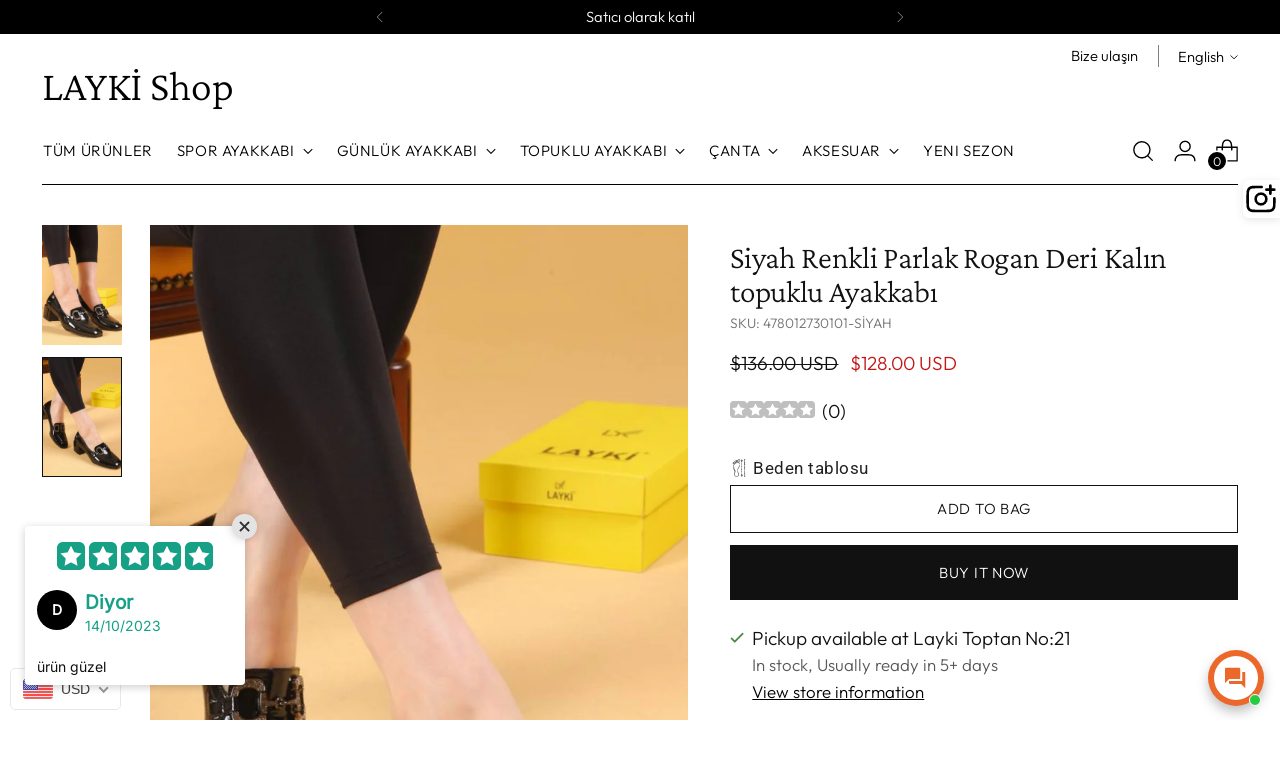

--- FILE ---
content_type: text/html; charset=utf-8
request_url: https://laykitoptan.com/en/products/siyah-renkli-parlak-rogan-deri-kalin-topuklu-ayakkabi
body_size: 107587
content:
<!doctype html>

<!--
  ___                 ___           ___           ___
       /  /\                     /__/\         /  /\         /  /\
      /  /:/_                    \  \:\       /  /:/        /  /::\
     /  /:/ /\  ___     ___       \  \:\     /  /:/        /  /:/\:\
    /  /:/ /:/ /__/\   /  /\  ___  \  \:\   /  /:/  ___   /  /:/  \:\
   /__/:/ /:/  \  \:\ /  /:/ /__/\  \__\:\ /__/:/  /  /\ /__/:/ \__\:\
   \  \:\/:/    \  \:\  /:/  \  \:\ /  /:/ \  \:\ /  /:/ \  \:\ /  /:/
    \  \::/      \  \:\/:/    \  \:\  /:/   \  \:\  /:/   \  \:\  /:/
     \  \:\       \  \::/      \  \:\/:/     \  \:\/:/     \  \:\/:/
      \  \:\       \__\/        \  \::/       \  \::/       \  \::/
       \__\/                     \__\/         \__\/         \__\/

  --------------------------------------------------------------------
  #  Stiletto v2.0.0
  #  Documentation: https://fluorescent.co/help/stiletto/
  #  Purchase: https://themes.shopify.com/themes/stiletto/
  #  A product by Fluorescent: https://fluorescent.co/
  --------------------------------------------------------------------
-->

<html class="no-js" lang="en" style="--announcement-height: 1px;">

  
  <head>
    
    <meta name="p:domain_verify" content="2019e1ab6e78fd825f2bb41d650068c2"/>
    <meta charset="UTF-8">
    <meta http-equiv="X-UA-Compatible" content="IE=edge,chrome=1">
    <meta name="viewport" content="width=device-width,initial-scale=1">
    <link rel="canonical" href="https://laykitoptan.com/en/products/siyah-renkli-parlak-rogan-deri-kalin-topuklu-ayakkabi">
    <link rel="preconnect" href="https://cdn.shopify.com" crossorigin><link rel="shortcut icon" href="//laykitoptan.com/cdn/shop/files/09d5d59f6ff86c1bb13fc64b7ec965dc.jpg?crop=center&height=32&v=1678081606&width=32" type="image/png"><!-- Air Reviews Script -->
 

    
    
    
    
  










<script>
  const AIR_REVIEWS = {};
  AIR_REVIEWS.product = {"id":7260645884111,"title":"Siyah Renkli Parlak Rogan Deri Kalın topuklu Ayakkabı","handle":"siyah-renkli-parlak-rogan-deri-kalin-topuklu-ayakkabi","description":"\u003cp\u003eEn az 1 seri sipariş verilebilir 1 seri 8 çift ten oluşmaktadır.\u003c\/p\u003e\n\u003cp\u003e\u003cstrong\u003e﻿\u003cspan data-mce-fragment=\"1\"\u003eSeri de Mevcut Numaralar 36-1 \/ 37-2 \/ 38-2 \/ 39-2 \/ 40-1 =8 ÇİFT\u003c\/span\u003e\u003c\/strong\u003e\u003c\/p\u003e","published_at":"2023-09-30T13:45:27+03:00","created_at":"2023-09-30T10:54:58+03:00","vendor":"layki wholesale","type":"TOPUKLU","tags":["aksesuar","Dolgu Topuklu","Günlük ayakkabı","Klasik Ayakkabı","Klasik Topuklu","Koşu Ayakkabısı","Orta Topuklu","Sneaker","Spor ayakkabı","Stiletto","Yeni sezon","Yüksek Topuklu","Yürüyüş Ayakkabısı","Çanta"],"price":12800,"price_min":12800,"price_max":12800,"available":true,"price_varies":false,"compare_at_price":13600,"compare_at_price_min":13600,"compare_at_price_max":13600,"compare_at_price_varies":false,"variants":[{"id":43051334435023,"title":"Siyah","option1":"Siyah","option2":null,"option3":null,"sku":"478012730101-SİYAH","requires_shipping":true,"taxable":true,"featured_image":{"id":33035191877839,"product_id":7260645884111,"position":2,"created_at":"2023-09-30T10:55:02+03:00","updated_at":"2023-09-30T10:55:02+03:00","alt":null,"width":995,"height":1280,"src":"\/\/laykitoptan.com\/cdn\/shop\/files\/Siyah_Renkli_Parlak_Rogan_Deri_Kalin_topuklu_Ayakkabi.jpg?v=1696060502","variant_ids":[43051334435023]},"available":true,"name":"Siyah Renkli Parlak Rogan Deri Kalın topuklu Ayakkabı - Siyah","public_title":"Siyah","options":["Siyah"],"price":12800,"weight":0,"compare_at_price":13600,"inventory_management":"shopify","barcode":"638316680650863943","featured_media":{"alt":null,"id":25335600349391,"position":2,"preview_image":{"aspect_ratio":0.777,"height":1280,"width":995,"src":"\/\/laykitoptan.com\/cdn\/shop\/files\/Siyah_Renkli_Parlak_Rogan_Deri_Kalin_topuklu_Ayakkabi.jpg?v=1696060502"}},"requires_selling_plan":false,"selling_plan_allocations":[]}],"images":["\/\/laykitoptan.com\/cdn\/shop\/files\/Siyah_Renkli_Parlak_Rogan_Deri_Kalin_topuklu_Ayakkabi_d0d7c8b9-337d-42d3-9e41-bfbac620c37f.jpg?v=1696060505","\/\/laykitoptan.com\/cdn\/shop\/files\/Siyah_Renkli_Parlak_Rogan_Deri_Kalin_topuklu_Ayakkabi.jpg?v=1696060502"],"featured_image":"\/\/laykitoptan.com\/cdn\/shop\/files\/Siyah_Renkli_Parlak_Rogan_Deri_Kalin_topuklu_Ayakkabi_d0d7c8b9-337d-42d3-9e41-bfbac620c37f.jpg?v=1696060505","options":["Renk"],"media":[{"alt":null,"id":25335600709839,"position":1,"preview_image":{"aspect_ratio":0.797,"height":1280,"width":1020,"src":"\/\/laykitoptan.com\/cdn\/shop\/files\/Siyah_Renkli_Parlak_Rogan_Deri_Kalin_topuklu_Ayakkabi_d0d7c8b9-337d-42d3-9e41-bfbac620c37f.jpg?v=1696060505"},"aspect_ratio":0.797,"height":1280,"media_type":"image","src":"\/\/laykitoptan.com\/cdn\/shop\/files\/Siyah_Renkli_Parlak_Rogan_Deri_Kalin_topuklu_Ayakkabi_d0d7c8b9-337d-42d3-9e41-bfbac620c37f.jpg?v=1696060505","width":1020},{"alt":null,"id":25335600349391,"position":2,"preview_image":{"aspect_ratio":0.777,"height":1280,"width":995,"src":"\/\/laykitoptan.com\/cdn\/shop\/files\/Siyah_Renkli_Parlak_Rogan_Deri_Kalin_topuklu_Ayakkabi.jpg?v=1696060502"},"aspect_ratio":0.777,"height":1280,"media_type":"image","src":"\/\/laykitoptan.com\/cdn\/shop\/files\/Siyah_Renkli_Parlak_Rogan_Deri_Kalin_topuklu_Ayakkabi.jpg?v=1696060502","width":995}],"requires_selling_plan":false,"selling_plan_groups":[],"content":"\u003cp\u003eEn az 1 seri sipariş verilebilir 1 seri 8 çift ten oluşmaktadır.\u003c\/p\u003e\n\u003cp\u003e\u003cstrong\u003e﻿\u003cspan data-mce-fragment=\"1\"\u003eSeri de Mevcut Numaralar 36-1 \/ 37-2 \/ 38-2 \/ 39-2 \/ 40-1 =8 ÇİFT\u003c\/span\u003e\u003c\/strong\u003e\u003c\/p\u003e"};
  AIR_REVIEWS.template = "product";
  AIR_REVIEWS.collections = [];
  AIR_REVIEWS.collectionsName = [];
  AIR_REVIEWS.customer = {
    id: null,
    email: null,
    first_name: null,
    last_name: null,
  };
  
  AIR_REVIEWS.collections.push(`291589849295`);
  AIR_REVIEWS.collectionsName.push(`Klasik topuklu Ayakkabı`);
  
  AIR_REVIEWS.collections.push(`291589718223`);
  AIR_REVIEWS.collectionsName.push(`Orta Topuklu Ayakkabi`);
  
  AIR_REVIEWS.branding = true;
  AIR_REVIEWS.appBlock = true;
  AIR_REVIEWS.shopData = {};
  AIR_REVIEWS.settings = {"allReviewBlock":{"bgColor":"#ffffff","heading":"All reviews page","hideProductThumbnails":"false","maxReview":"20","onlyMedia":"false","onlyPositive":"false","selectedProduct":"","summaryBgColor":"#f8f8f8","useSimpleSummary":"false"},"createdAt":"2023-10-12T15:30:08.926Z","shopDomain":"laykimagazacilik.myshopify.com","shopId":"zJOqQLDPKa24jbj86L5J","reviewWidget":{"customPositionCatalog":"","showOnMobile":false,"showOnHomePage":true,"desktopPosition":"desktop-right","enablePopupReview":false,"hideNoStarRating":false,"minimumRating":"all-reviews","floatButtonLabel":"Our Reviews","enableSidebar":false,"mobilePosition":"mobile-left","showProductPageBlock":true,"showOnProductList":true,"floatBtnIconCustom":"","showPreview":false,"enableStarRating":true,"showCatalogPage":true,"customPositionCatalogDirection":"after","previewType":"star-rating-settings","showProductPage":true,"floatBtnBgColor":"#000000","customPositionProductDirection":"after","floatBtnIcon":"https://imgur.com/ttZVtaG.png","customPositionProduct":"","customProductContainer":"","showOnDesktop":false,"floatBtnTextColor":"#FFFFFF"},"reviewCarouselWidget":{"customPositionHomeDirection":"after","customPositionCatalog":"","showPreview":true,"customPositionProductDirection":"after","carouselHeadingColor":"#000000","carouselMinimumRating":"all-reviews","carouselHeading":"Müşterilerimizin neler söylediğini görün","customPositionProduct":"","customPositionHome":"","enableCarousel":true,"customPositionCatalogDirection":"after","hideCarouselImages":false},"reviewBlock":{"twoStarColor":"#E67F22","dateFormat":"dd_mm_yyyy","starDefaultColor":"#B8D2C2","summaryButton":"Write a review","customPosition":".shopify-payment-button","primaryColor":"#16A086","fiveStarColor":"#16A086","preset":0,"oneStarColor":"#E84C3D","threeStarColor":"#F1C40F","isShowBadgeText":true,"buttonTextColor":"#FFFFFF","id":0,"inlinePosition":"below-product","customPositionDirection":"after","buttonBorderRadius":4,"summaryHeading":"Toplam puan","policy":"Göndererek, Gizliliği ve incelemelerimin herkese açık olarak yayınlanacağını ve çevrimiçi olarak paylaşılacağını kabul ediyorum.","emptyStarColor":"#BFBFBF","customCss":".product-item__meta .AirReviews-StarRatingWrapper {\n    justify-content: center;\n} ","starIconType":"trustpilot","badgeColor":"#2C6ECB","backgroundColor":"#EDEDED","styleAvatar":"black_white","requiredName":true,"formatCustomerName":"full_name","headingColor":"#000000","displayBadge":"after-customer-name","submitTextColor":"#ffffff","singleStarColor":"#16A086","textColor":"#000000","shopLogoNotify":"https://firebasestorage.googleapis.com/v0/b/air-reviews.appspot.com/o/logo%2FlogoNotify%2FzJOqQLDPKa24jbj86L5J%2F1697434563393-thinking-on-laptop.jpg?alt=media&token=04270aec-fd29-4046-8baf-0b75cdace0e6","badgeIconType":"badge-spiky","layout":"grid","starColorType":"single-color","buttonBackgroundColor":"#16a086","starHoverColor":"#016955","hasPolicy":true,"submitButtonColor":"#166CE1","storeLogo":"https://firebasestorage.googleapis.com/v0/b/air-reviews.appspot.com/o/logo%2FstoreLogo%2FzJOqQLDPKa24jbj86L5J%2F1697206736861-lyk.jpeg?alt=media&token=ca73290f-9e54-462f-a565-d604a42b03e7","advancedSetting":true,"fourStarColor":"#27AE61","requiredEmail":false,"secondaryColor":"#383838","font":"Inter","isEnableBadge":true},"reviewPop":{"minimumRating":"all-reviews","includedPages":"","emptyImageCustom":"","pageShow":["index-page","collection-page","cart-page","product-page","other-page"],"excludedPages":"","showOnMobile":true,"emptyImage":"https://cdnapps.avada.io/airReviews/sample-review/empty-product.png","showOnDesktop":true,"desktopPosition":"desktop-bottom-left","enabled":true,"mobilePosition":"mobile-bottom-right","customCss":""},"generalSetting":{"maxReviewImport":"20","sortOption":"sortlarest@feedback","amzReviewerOption":"all_reviews","enableCountryFlag":false,"amzPhotoOption":"all_contents","enableAggregateRating":true,"amzSortOption":"recent","ratingOption":"All positive","photoOption":"all","autoTranslate":"english","amzRatingOption":"positive","autoSubmitPublish":"four-five"},"allReviewsPage":[{"lastName":"","images":[],"notHelpful":0,"source":"Writed by customer","content":"ürün güzel","products":[{"image":"https://cdn.shopify.com/s/files/1/0605/4599/0863/files/Kadin_Tasli_Kemerli_Spor_Ayakkabi.jpg?v=1695362876","productLink":"https://laykimagazacilik.myshopify.com/products/kadin-tasli-kemerli-spor-ayakkabi","title":"Kadın Taşlı Kemerli Spor Ayakkabı"}],"firstName":"Diyor","createdAt":"2023-10-14T07:26:25.768Z","rate":5,"productIds":[7255089119439],"countryCode":"TR","hasImages":false,"helpful":0,"verifyBuyer":false,"status":"approved","pinned":false,"isFeatured":false,"id":"6vWbvmJzh3UJPMdKmt71","isProductExists":true,"statusBeforeTrash":"disapproved","product":{"image":"https://cdn.shopify.com/s/files/1/0605/4599/0863/files/Kadin_Tasli_Kemerli_Spor_Ayakkabi.jpg?v=1695362876","productLink":"https://laykimagazacilik.myshopify.com/products/kadin-tasli-kemerli-spor-ayakkabi","title":"Kadın Taşlı Kemerli Spor Ayakkabı"},"productId":7255089119439},{"lastName":"","images":[],"notHelpful":0,"source":"Create by admin","content":"layki bu işin iyisi","products":[{"image":"https://cdn.shopify.com/s/files/1/0605/4599/0863/files/Kadin_Tasli_Kemerli_Spor_Ayakkabi.jpg?v=1695362876","productLink":"https://laykimagazacilik.myshopify.com/products/kadin-tasli-kemerli-spor-ayakkabi","title":"Kadın Taşlı Kemerli Spor Ayakkabı"}],"createdAt":"2023-10-13T14:51:26.628Z","rate":5,"productIds":[7255089119439],"countryCode":"TR","hasImages":false,"helpful":0,"verifyBuyer":false,"status":"approved","firstName":"ayşe","product":{"image":"https://cdn.shopify.com/s/files/1/0605/4599/0863/files/Kadin_Tasli_Kemerli_Spor_Ayakkabi.jpg?v=1695362876","productLink":"https://laykimagazacilik.myshopify.com/products/kadin-tasli-kemerli-spor-ayakkabi","title":"Kadın Taşlı Kemerli Spor Ayakkabı"},"productId":7255089119439,"pinned":false,"isFeatured":false,"id":"z1BkgYnB5lV1NePJt1iO","isProductExists":true,"statusBeforeTrash":"disapproved"},{"lastName":"","images":[],"notHelpful":0,"source":"Create by admin","content":"harika","products":[{"image":"https://cdn.shopify.com/s/files/1/0605/4599/0863/files/Gri_Renkli_Kadin_Spor_Ayakkabi.jpg?v=1695367494","productLink":"https://laykimagazacilik.myshopify.com/products/gri-renkli-kadin-spor-ayakkabi","title":"Gri Renkli Kadın Spor Ayakkabı"}],"createdAt":"2023-10-13T14:50:48.465Z","rate":5,"productIds":[7255090757839],"countryCode":"TR","hasImages":false,"helpful":0,"verifyBuyer":false,"status":"approved","firstName":"culya","product":{"image":"https://cdn.shopify.com/s/files/1/0605/4599/0863/files/Gri_Renkli_Kadin_Spor_Ayakkabi.jpg?v=1695367494","productLink":"https://laykimagazacilik.myshopify.com/products/gri-renkli-kadin-spor-ayakkabi","title":"Gri Renkli Kadın Spor Ayakkabı"},"productId":7255090757839,"pinned":false,"isFeatured":false,"id":"YBqevI6dGk4RAOgdrirx","isProductExists":true,"statusBeforeTrash":"disapproved"},{"lastName":"","notHelpful":0,"source":"Create by admin","content":"look good!","products":[{"image":"https://cdn.shopify.com/s/files/1/0605/4599/0863/files/Bej_Renkli_Kadin_Spor_Ayakkabi.jpg?v=1695367497","productLink":"https://laykimagazacilik.myshopify.com/products/bej-renkli-kadin-spor-ayakkabi","title":"Bej Renkli Kadın Spor Ayakkabı"}],"firstName":"Abby","createdAt":"2023-10-13T14:46:27.528Z","rate":5,"productIds":[7255090790607],"countryCode":"VN","helpful":0,"verifyBuyer":false,"status":"approved","product":{"image":"https://cdn.shopify.com/s/files/1/0605/4599/0863/files/Bej_Renkli_Kadin_Spor_Ayakkabi.jpg?v=1695367497","productLink":"https://laykimagazacilik.myshopify.com/products/bej-renkli-kadin-spor-ayakkabi","title":"Bej Renkli Kadın Spor Ayakkabı"},"productId":7255090790607,"images":[],"hasImages":false,"pinned":false,"isFeatured":false,"id":"9Wck2Xatbpnv11lGX2a6","isProductExists":true,"statusBeforeTrash":"disapproved"}],"popReviews":[{"lastName":"","images":[],"notHelpful":0,"source":"Writed by customer","content":"ürün güzel","products":[{"image":"https://cdn.shopify.com/s/files/1/0605/4599/0863/files/Kadin_Tasli_Kemerli_Spor_Ayakkabi.jpg?v=1695362876","productLink":"https://laykimagazacilik.myshopify.com/products/kadin-tasli-kemerli-spor-ayakkabi","title":"Kadın Taşlı Kemerli Spor Ayakkabı"}],"firstName":"Diyor","createdAt":"2023-10-14T07:26:25.768Z","rate":5,"productIds":[7255089119439],"countryCode":"TR","hasImages":false,"helpful":0,"verifyBuyer":false,"status":"approved","pinned":false,"isFeatured":false,"id":"6vWbvmJzh3UJPMdKmt71","isProductExists":true,"statusBeforeTrash":"disapproved","product":{"image":"https://cdn.shopify.com/s/files/1/0605/4599/0863/files/Kadin_Tasli_Kemerli_Spor_Ayakkabi.jpg?v=1695362876","productLink":"https://laykimagazacilik.myshopify.com/products/kadin-tasli-kemerli-spor-ayakkabi","title":"Kadın Taşlı Kemerli Spor Ayakkabı"},"productId":7255089119439},{"lastName":"","images":[],"notHelpful":0,"source":"Create by admin","content":"layki bu işin iyisi","products":[{"image":"https://cdn.shopify.com/s/files/1/0605/4599/0863/files/Kadin_Tasli_Kemerli_Spor_Ayakkabi.jpg?v=1695362876","productLink":"https://laykimagazacilik.myshopify.com/products/kadin-tasli-kemerli-spor-ayakkabi","title":"Kadın Taşlı Kemerli Spor Ayakkabı"}],"createdAt":"2023-10-13T14:51:26.628Z","rate":5,"productIds":[7255089119439],"countryCode":"TR","hasImages":false,"helpful":0,"verifyBuyer":false,"status":"approved","firstName":"ayşe","product":{"image":"https://cdn.shopify.com/s/files/1/0605/4599/0863/files/Kadin_Tasli_Kemerli_Spor_Ayakkabi.jpg?v=1695362876","productLink":"https://laykimagazacilik.myshopify.com/products/kadin-tasli-kemerli-spor-ayakkabi","title":"Kadın Taşlı Kemerli Spor Ayakkabı"},"productId":7255089119439,"pinned":false,"isFeatured":false,"id":"z1BkgYnB5lV1NePJt1iO","isProductExists":true,"statusBeforeTrash":"disapproved"},{"lastName":"","images":[],"notHelpful":0,"source":"Create by admin","content":"harika","products":[{"image":"https://cdn.shopify.com/s/files/1/0605/4599/0863/files/Gri_Renkli_Kadin_Spor_Ayakkabi.jpg?v=1695367494","productLink":"https://laykimagazacilik.myshopify.com/products/gri-renkli-kadin-spor-ayakkabi","title":"Gri Renkli Kadın Spor Ayakkabı"}],"createdAt":"2023-10-13T14:50:48.465Z","rate":5,"productIds":[7255090757839],"countryCode":"TR","hasImages":false,"helpful":0,"verifyBuyer":false,"status":"approved","firstName":"culya","product":{"image":"https://cdn.shopify.com/s/files/1/0605/4599/0863/files/Gri_Renkli_Kadin_Spor_Ayakkabi.jpg?v=1695367494","productLink":"https://laykimagazacilik.myshopify.com/products/gri-renkli-kadin-spor-ayakkabi","title":"Gri Renkli Kadın Spor Ayakkabı"},"productId":7255090757839,"pinned":false,"isFeatured":false,"id":"YBqevI6dGk4RAOgdrirx","isProductExists":true,"statusBeforeTrash":"disapproved"},{"lastName":"","notHelpful":0,"source":"Create by admin","content":"look good!","products":[{"image":"https://cdn.shopify.com/s/files/1/0605/4599/0863/files/Bej_Renkli_Kadin_Spor_Ayakkabi.jpg?v=1695367497","productLink":"https://laykimagazacilik.myshopify.com/products/bej-renkli-kadin-spor-ayakkabi","title":"Bej Renkli Kadın Spor Ayakkabı"}],"firstName":"Abby","createdAt":"2023-10-13T14:46:27.528Z","rate":5,"productIds":[7255090790607],"countryCode":"VN","helpful":0,"verifyBuyer":false,"status":"approved","product":{"image":"https://cdn.shopify.com/s/files/1/0605/4599/0863/files/Bej_Renkli_Kadin_Spor_Ayakkabi.jpg?v=1695367497","productLink":"https://laykimagazacilik.myshopify.com/products/bej-renkli-kadin-spor-ayakkabi","title":"Bej Renkli Kadın Spor Ayakkabı"},"productId":7255090790607,"images":[],"hasImages":false,"pinned":false,"isFeatured":false,"id":"9Wck2Xatbpnv11lGX2a6","isProductExists":true,"statusBeforeTrash":"disapproved"}],"carouselReviews":[{"lastName":"","images":[],"notHelpful":0,"source":"Writed by customer","content":"ürün güzel","products":[{"image":"https://cdn.shopify.com/s/files/1/0605/4599/0863/files/Kadin_Tasli_Kemerli_Spor_Ayakkabi.jpg?v=1695362876","productLink":"https://laykimagazacilik.myshopify.com/products/kadin-tasli-kemerli-spor-ayakkabi","title":"Kadın Taşlı Kemerli Spor Ayakkabı"}],"firstName":"Diyor","createdAt":"2023-10-14T07:26:25.768Z","rate":5,"productIds":[7255089119439],"countryCode":"TR","hasImages":false,"helpful":0,"verifyBuyer":false,"status":"approved","pinned":false,"isFeatured":false,"id":"6vWbvmJzh3UJPMdKmt71","isProductExists":true,"statusBeforeTrash":"disapproved","product":{"image":"https://cdn.shopify.com/s/files/1/0605/4599/0863/files/Kadin_Tasli_Kemerli_Spor_Ayakkabi.jpg?v=1695362876","productLink":"https://laykimagazacilik.myshopify.com/products/kadin-tasli-kemerli-spor-ayakkabi","title":"Kadın Taşlı Kemerli Spor Ayakkabı"},"productId":7255089119439},{"lastName":"","images":[],"notHelpful":0,"source":"Create by admin","content":"layki bu işin iyisi","products":[{"image":"https://cdn.shopify.com/s/files/1/0605/4599/0863/files/Kadin_Tasli_Kemerli_Spor_Ayakkabi.jpg?v=1695362876","productLink":"https://laykimagazacilik.myshopify.com/products/kadin-tasli-kemerli-spor-ayakkabi","title":"Kadın Taşlı Kemerli Spor Ayakkabı"}],"createdAt":"2023-10-13T14:51:26.628Z","rate":5,"productIds":[7255089119439],"countryCode":"TR","hasImages":false,"helpful":0,"verifyBuyer":false,"status":"approved","firstName":"ayşe","product":{"image":"https://cdn.shopify.com/s/files/1/0605/4599/0863/files/Kadin_Tasli_Kemerli_Spor_Ayakkabi.jpg?v=1695362876","productLink":"https://laykimagazacilik.myshopify.com/products/kadin-tasli-kemerli-spor-ayakkabi","title":"Kadın Taşlı Kemerli Spor Ayakkabı"},"productId":7255089119439,"pinned":false,"isFeatured":false,"id":"z1BkgYnB5lV1NePJt1iO","isProductExists":true,"statusBeforeTrash":"disapproved"},{"lastName":"","images":[],"notHelpful":0,"source":"Create by admin","content":"harika","products":[{"image":"https://cdn.shopify.com/s/files/1/0605/4599/0863/files/Gri_Renkli_Kadin_Spor_Ayakkabi.jpg?v=1695367494","productLink":"https://laykimagazacilik.myshopify.com/products/gri-renkli-kadin-spor-ayakkabi","title":"Gri Renkli Kadın Spor Ayakkabı"}],"createdAt":"2023-10-13T14:50:48.465Z","rate":5,"productIds":[7255090757839],"countryCode":"TR","hasImages":false,"helpful":0,"verifyBuyer":false,"status":"approved","firstName":"culya","product":{"image":"https://cdn.shopify.com/s/files/1/0605/4599/0863/files/Gri_Renkli_Kadin_Spor_Ayakkabi.jpg?v=1695367494","productLink":"https://laykimagazacilik.myshopify.com/products/gri-renkli-kadin-spor-ayakkabi","title":"Gri Renkli Kadın Spor Ayakkabı"},"productId":7255090757839,"pinned":false,"isFeatured":false,"id":"YBqevI6dGk4RAOgdrirx","isProductExists":true,"statusBeforeTrash":"disapproved"},{"lastName":"","notHelpful":0,"source":"Create by admin","content":"look good!","products":[{"image":"https://cdn.shopify.com/s/files/1/0605/4599/0863/files/Bej_Renkli_Kadin_Spor_Ayakkabi.jpg?v=1695367497","productLink":"https://laykimagazacilik.myshopify.com/products/bej-renkli-kadin-spor-ayakkabi","title":"Bej Renkli Kadın Spor Ayakkabı"}],"firstName":"Abby","createdAt":"2023-10-13T14:46:27.528Z","rate":5,"productIds":[7255090790607],"countryCode":"VN","helpful":0,"verifyBuyer":false,"status":"approved","product":{"image":"https://cdn.shopify.com/s/files/1/0605/4599/0863/files/Bej_Renkli_Kadin_Spor_Ayakkabi.jpg?v=1695367497","productLink":"https://laykimagazacilik.myshopify.com/products/bej-renkli-kadin-spor-ayakkabi","title":"Bej Renkli Kadın Spor Ayakkabı"},"productId":7255090790607,"images":[],"hasImages":false,"pinned":false,"isFeatured":false,"id":"9Wck2Xatbpnv11lGX2a6","isProductExists":true,"statusBeforeTrash":"disapproved"}],"submitForm":{"isUseDynamicQuestion":false},"hasNextAllReviewsPage":false};
  AIR_REVIEWS.hasStorefrontToken = true;
  AIR_REVIEWS.translations = {"review":"gözden geçir","reviews":"yorumlar","See more":"Daha fazla gör","See less":"Daha azını göster","Recent":"Son","Highest":"En yüksek","Lowest":"En düşük","Load more":"Daha fazla yükle","No reviews yet":"No reviews yet","How do you like this item?":"Bu ürünü nasıl buldunuz?","Excellent":"Harika","Good":"İyi","Medium":"Orta","Poor":"Kötü","Very Bad":"Çok Kötü","Share your thoughts":"Düşüncelerini paylaş","Write your feedback":"Write your feedback","Your Information":"Bilgin","Your Name":"Adınız","Email":"Email","This is a required field":"Bu gerekli bir alandır","Send":"Gönder","You have reached the file upload limit":"Dosya yükleme sınırına ulaştınız","Email field is invalid":"E-posta alan geçersiz","Review with image":"Resimle birlikte inceleyin","Our Reviews":"İncelemelerimiz","5MB Limit":"5MB Sınır","Be the first to write a review":"İlk yorum yazan siz olun","Submit":"İncelemeyi gönder","Submitted":"Gönderilen","Click to review":"ÜRÜN DEĞERLENDİRME YAP","Tap to review":"İncelemek için dokunun","Name":"İsim","Thank you for your feedback":"Geri bildiriminiz için teşekkür ederiz","Invalid file type":"Geçersiz dosya türü","accepted file types: .gif, .jpg, .png.":"kabul edilen dosya türleri: .gif, .jpg, .png.","Invalid file size":"Geçersiz dosya boyutu","image size should not be more than 5MB.":"resim boyutu şundan fazla olmamalıdır: 5MB.","Your Email":"E-posta adresiniz","Next":"Sonraki","Verified":"Doğrulandı"};
  AIR_REVIEWS.productReview = {"reviews":[],"hasPre":false,"hasNext":false,"reviewSummary":{"id":"ICCe9ZbuNEUaaDF22uys","shopId":"zJOqQLDPKa24jbj86L5J","productId":7260645884111,"createdAt":"2023-10-13T14:40:33.371Z","five_star":{"approved":0,"disapproved":0,"pending":0},"four_star":{"approved":0,"disapproved":0,"pending":0},"three_star":{"approved":0,"disapproved":0,"pending":0},"two_star":{"approved":0,"disapproved":0,"pending":0},"one_star":{"approved":0,"disapproved":0,"pending":0}}};
  AIR_REVIEWS.shopLogo = "\/\/laykitoptan.com\/cdn\/shop\/files\/lyk.jpg?v=1677920989";
</script>

  <!-- /Air Reviews Script -->

<title>Siyah Renkli Parlak Rogan Deri Kalın topuklu Ayakkabı
&ndash; LAYKİ Shop</title><meta name="description" content="En az 1 seri sipariş verilebilir 1 seri 8 çift ten oluşmaktadır. ﻿Seri de Mevcut Numaralar 36-1 / 37-2 / 38-2 / 39-2 / 40-1 =8 ÇİFT">





  
  
  
  
  




<meta name="description" content="En az 1 seri sipariş verilebilir 1 seri 8 çift ten oluşmaktadır. ﻿Seri de Mevcut Numaralar 36-1 / 37-2 / 38-2 / 39-2 / 40-1 =8 ÇİFT">
<meta property="og:url" content="https://laykitoptan.com/en/products/siyah-renkli-parlak-rogan-deri-kalin-topuklu-ayakkabi">
<meta property="og:site_name" content="LAYKİ Shop">
<meta property="og:type" content="product">
<meta property="og:title" content="Siyah Renkli Parlak Rogan Deri Kalın topuklu Ayakkabı">
<meta property="og:description" content="En az 1 seri sipariş verilebilir 1 seri 8 çift ten oluşmaktadır. ﻿Seri de Mevcut Numaralar 36-1 / 37-2 / 38-2 / 39-2 / 40-1 =8 ÇİFT">
<meta property="og:image" content="http://laykitoptan.com/cdn/shop/files/Siyah_Renkli_Parlak_Rogan_Deri_Kalin_topuklu_Ayakkabi_d0d7c8b9-337d-42d3-9e41-bfbac620c37f.jpg?v=1696060505&width=1024">
<meta property="og:image:secure_url" content="https://laykitoptan.com/cdn/shop/files/Siyah_Renkli_Parlak_Rogan_Deri_Kalin_topuklu_Ayakkabi_d0d7c8b9-337d-42d3-9e41-bfbac620c37f.jpg?v=1696060505&width=1024">
<meta property="og:price:amount" content="128.00">
<meta property="og:price:currency" content="USD">

<meta name="twitter:title" content="Siyah Renkli Parlak Rogan Deri Kalın topuklu Ayakkabı">
<meta name="twitter:description" content="En az 1 seri sipariş verilebilir 1 seri 8 çift ten oluşmaktadır. ﻿Seri de Mevcut Numaralar 36-1 / 37-2 / 38-2 / 39-2 / 40-1 =8 ÇİFT">
<meta name="twitter:card" content="summary_large_image">
<meta name="twitter:image" content="https://laykitoptan.com/cdn/shop/files/Siyah_Renkli_Parlak_Rogan_Deri_Kalin_topuklu_Ayakkabi_d0d7c8b9-337d-42d3-9e41-bfbac620c37f.jpg?v=1696060505&width=1024">
<meta name="twitter:image:width" content="480">
<meta name="twitter:image:height" content="480">


    <script>
  console.log('Stiletto v2.0.0 by Fluorescent');

  document.documentElement.className = document.documentElement.className.replace('no-js', '');
  if (window.matchMedia(`(prefers-reduced-motion: reduce)`) === true || window.matchMedia(`(prefers-reduced-motion: reduce)`).matches === true) {
    document.documentElement.classList.add('prefers-reduced-motion');
  } else {
    document.documentElement.classList.add('do-anim');
  }

  window.theme = {
    version: 'v2.0.0',
    themeName: 'Stiletto',
    moneyFormat: "\u003cspan class=money\u003e${{amount}}\u003c\/span\u003e",
    strings: {
      name: "LAYKİ Shop",
      accessibility: {
        play_video: "Play",
        pause_video: "Pause",
        range_lower: "Lower",
        range_upper: "Upper"
      },
      product: {
        no_shipping_rates: "Shipping rate unavailable",
        country_placeholder: "Country\/Region",
        review: "Write a review"
      },
      products: {
        product: {
          unavailable: "Unavailable",
          unitPrice: "Unit price",
          unitPriceSeparator: "per",
          sku: "SKU"
        }
      },
      cart: {
        editCartNote: "Edit order notes",
        addCartNote: "Add order notes",
        quantityError: "You have the maximum number of this product in your cart"
      },
      pagination: {
        viewing: "You’re viewing {{ of }} of {{ total }}",
        products: "products",
        results: "results"
      }
    },
    routes: {
      root: "/en",
      cart: {
        base: "/en/cart",
        add: "/en/cart/add",
        change: "/en/cart/change",
        update: "/en/cart/update",
        clear: "/en/cart/clear",
        // Manual routes until Shopify adds support
        shipping: "/en/cart/shipping_rates",
      },
      // Manual routes until Shopify adds support
      products: "/en/products",
      productRecommendations: "/en/recommendations/products",
      predictive_search_url: '/en/search/suggest',
    },
    icons: {
      chevron: "\u003cspan class=\"icon icon-new icon-chevron \"\u003e\n  \u003csvg viewBox=\"0 0 24 24\" fill=\"none\" xmlns=\"http:\/\/www.w3.org\/2000\/svg\"\u003e\u003cpath d=\"M1.875 7.438 12 17.563 22.125 7.438\" stroke=\"currentColor\" stroke-width=\"2\"\/\u003e\u003c\/svg\u003e\n\u003c\/span\u003e\n\n",
      close: "\u003cspan class=\"icon icon-new icon-close \"\u003e\n  \u003csvg viewBox=\"0 0 24 24\" fill=\"none\" xmlns=\"http:\/\/www.w3.org\/2000\/svg\"\u003e\u003cpath d=\"M2.66 1.34 2 .68.68 2l.66.66 1.32-1.32zm18.68 21.32.66.66L23.32 22l-.66-.66-1.32 1.32zm1.32-20 .66-.66L22 .68l-.66.66 1.32 1.32zM1.34 21.34.68 22 2 23.32l.66-.66-1.32-1.32zm0-18.68 10 10 1.32-1.32-10-10-1.32 1.32zm11.32 10 10-10-1.32-1.32-10 10 1.32 1.32zm-1.32-1.32-10 10 1.32 1.32 10-10-1.32-1.32zm0 1.32 10 10 1.32-1.32-10-10-1.32 1.32z\" fill=\"currentColor\"\/\u003e\u003c\/svg\u003e\n\u003c\/span\u003e\n\n",
      zoom: "\u003cspan class=\"icon icon-new icon-zoom \"\u003e\n  \u003csvg viewBox=\"0 0 24 24\" fill=\"none\" xmlns=\"http:\/\/www.w3.org\/2000\/svg\"\u003e\u003cpath d=\"M10.3,19.71c5.21,0,9.44-4.23,9.44-9.44S15.51,.83,10.3,.83,.86,5.05,.86,10.27s4.23,9.44,9.44,9.44Z\" fill=\"none\" stroke=\"currentColor\" stroke-linecap=\"round\" stroke-miterlimit=\"10\" stroke-width=\"1.63\"\/\u003e\n          \u003cpath d=\"M5.05,10.27H15.54\" fill=\"none\" stroke=\"currentColor\" stroke-miterlimit=\"10\" stroke-width=\"1.63\"\/\u003e\n          \u003cpath class=\"cross-up\" d=\"M10.3,5.02V15.51\" fill=\"none\" stroke=\"currentColor\" stroke-miterlimit=\"10\" stroke-width=\"1.63\"\/\u003e\n          \u003cpath d=\"M16.92,16.9l6.49,6.49\" fill=\"none\" stroke=\"currentColor\" stroke-miterlimit=\"10\" stroke-width=\"1.63\"\/\u003e\u003c\/svg\u003e\n\u003c\/span\u003e\n\n"
    },
    coreData: {
      n: "Stiletto",
      v: "v2.0.0",
    }
  }

  
    window.theme.allCountryOptionTags = "\u003coption value=\"Turkey\" data-provinces=\"[]\"\u003eTürkiye\u003c\/option\u003e\n\u003coption value=\"---\" data-provinces=\"[]\"\u003e---\u003c\/option\u003e\n\u003coption value=\"Afghanistan\" data-provinces=\"[]\"\u003eAfghanistan\u003c\/option\u003e\n\u003coption value=\"Aland Islands\" data-provinces=\"[]\"\u003eÅland Islands\u003c\/option\u003e\n\u003coption value=\"Albania\" data-provinces=\"[]\"\u003eAlbania\u003c\/option\u003e\n\u003coption value=\"Algeria\" data-provinces=\"[]\"\u003eAlgeria\u003c\/option\u003e\n\u003coption value=\"Andorra\" data-provinces=\"[]\"\u003eAndorra\u003c\/option\u003e\n\u003coption value=\"Angola\" data-provinces=\"[]\"\u003eAngola\u003c\/option\u003e\n\u003coption value=\"Anguilla\" data-provinces=\"[]\"\u003eAnguilla\u003c\/option\u003e\n\u003coption value=\"Antigua And Barbuda\" data-provinces=\"[]\"\u003eAntigua \u0026 Barbuda\u003c\/option\u003e\n\u003coption value=\"Argentina\" data-provinces=\"[[\u0026quot;Buenos Aires\u0026quot;,\u0026quot;Buenos Aires Province\u0026quot;],[\u0026quot;Catamarca\u0026quot;,\u0026quot;Catamarca\u0026quot;],[\u0026quot;Chaco\u0026quot;,\u0026quot;Chaco\u0026quot;],[\u0026quot;Chubut\u0026quot;,\u0026quot;Chubut\u0026quot;],[\u0026quot;Ciudad Autónoma de Buenos Aires\u0026quot;,\u0026quot;Buenos Aires (Autonomous City)\u0026quot;],[\u0026quot;Corrientes\u0026quot;,\u0026quot;Corrientes\u0026quot;],[\u0026quot;Córdoba\u0026quot;,\u0026quot;Córdoba\u0026quot;],[\u0026quot;Entre Ríos\u0026quot;,\u0026quot;Entre Ríos\u0026quot;],[\u0026quot;Formosa\u0026quot;,\u0026quot;Formosa\u0026quot;],[\u0026quot;Jujuy\u0026quot;,\u0026quot;Jujuy\u0026quot;],[\u0026quot;La Pampa\u0026quot;,\u0026quot;La Pampa\u0026quot;],[\u0026quot;La Rioja\u0026quot;,\u0026quot;La Rioja\u0026quot;],[\u0026quot;Mendoza\u0026quot;,\u0026quot;Mendoza\u0026quot;],[\u0026quot;Misiones\u0026quot;,\u0026quot;Misiones\u0026quot;],[\u0026quot;Neuquén\u0026quot;,\u0026quot;Neuquén\u0026quot;],[\u0026quot;Río Negro\u0026quot;,\u0026quot;Río Negro\u0026quot;],[\u0026quot;Salta\u0026quot;,\u0026quot;Salta\u0026quot;],[\u0026quot;San Juan\u0026quot;,\u0026quot;San Juan\u0026quot;],[\u0026quot;San Luis\u0026quot;,\u0026quot;San Luis\u0026quot;],[\u0026quot;Santa Cruz\u0026quot;,\u0026quot;Santa Cruz\u0026quot;],[\u0026quot;Santa Fe\u0026quot;,\u0026quot;Santa Fe\u0026quot;],[\u0026quot;Santiago Del Estero\u0026quot;,\u0026quot;Santiago del Estero\u0026quot;],[\u0026quot;Tierra Del Fuego\u0026quot;,\u0026quot;Tierra del Fuego\u0026quot;],[\u0026quot;Tucumán\u0026quot;,\u0026quot;Tucumán\u0026quot;]]\"\u003eArgentina\u003c\/option\u003e\n\u003coption value=\"Armenia\" data-provinces=\"[]\"\u003eArmenia\u003c\/option\u003e\n\u003coption value=\"Aruba\" data-provinces=\"[]\"\u003eAruba\u003c\/option\u003e\n\u003coption value=\"Ascension Island\" data-provinces=\"[]\"\u003eAscension Island\u003c\/option\u003e\n\u003coption value=\"Australia\" data-provinces=\"[[\u0026quot;Australian Capital Territory\u0026quot;,\u0026quot;Australian Capital Territory\u0026quot;],[\u0026quot;New South Wales\u0026quot;,\u0026quot;New South Wales\u0026quot;],[\u0026quot;Northern Territory\u0026quot;,\u0026quot;Northern Territory\u0026quot;],[\u0026quot;Queensland\u0026quot;,\u0026quot;Queensland\u0026quot;],[\u0026quot;South Australia\u0026quot;,\u0026quot;South Australia\u0026quot;],[\u0026quot;Tasmania\u0026quot;,\u0026quot;Tasmania\u0026quot;],[\u0026quot;Victoria\u0026quot;,\u0026quot;Victoria\u0026quot;],[\u0026quot;Western Australia\u0026quot;,\u0026quot;Western Australia\u0026quot;]]\"\u003eAustralia\u003c\/option\u003e\n\u003coption value=\"Austria\" data-provinces=\"[]\"\u003eAustria\u003c\/option\u003e\n\u003coption value=\"Azerbaijan\" data-provinces=\"[]\"\u003eAzerbaijan\u003c\/option\u003e\n\u003coption value=\"Bahamas\" data-provinces=\"[]\"\u003eBahamas\u003c\/option\u003e\n\u003coption value=\"Bahrain\" data-provinces=\"[]\"\u003eBahrain\u003c\/option\u003e\n\u003coption value=\"Bangladesh\" data-provinces=\"[]\"\u003eBangladesh\u003c\/option\u003e\n\u003coption value=\"Barbados\" data-provinces=\"[]\"\u003eBarbados\u003c\/option\u003e\n\u003coption value=\"Belarus\" data-provinces=\"[]\"\u003eBelarus\u003c\/option\u003e\n\u003coption value=\"Belgium\" data-provinces=\"[]\"\u003eBelgium\u003c\/option\u003e\n\u003coption value=\"Belize\" data-provinces=\"[]\"\u003eBelize\u003c\/option\u003e\n\u003coption value=\"Benin\" data-provinces=\"[]\"\u003eBenin\u003c\/option\u003e\n\u003coption value=\"Bermuda\" data-provinces=\"[]\"\u003eBermuda\u003c\/option\u003e\n\u003coption value=\"Bhutan\" data-provinces=\"[]\"\u003eBhutan\u003c\/option\u003e\n\u003coption value=\"Bolivia\" data-provinces=\"[]\"\u003eBolivia\u003c\/option\u003e\n\u003coption value=\"Bosnia And Herzegovina\" data-provinces=\"[]\"\u003eBosnia \u0026 Herzegovina\u003c\/option\u003e\n\u003coption value=\"Botswana\" data-provinces=\"[]\"\u003eBotswana\u003c\/option\u003e\n\u003coption value=\"Brazil\" data-provinces=\"[[\u0026quot;Acre\u0026quot;,\u0026quot;Acre\u0026quot;],[\u0026quot;Alagoas\u0026quot;,\u0026quot;Alagoas\u0026quot;],[\u0026quot;Amapá\u0026quot;,\u0026quot;Amapá\u0026quot;],[\u0026quot;Amazonas\u0026quot;,\u0026quot;Amazonas\u0026quot;],[\u0026quot;Bahia\u0026quot;,\u0026quot;Bahia\u0026quot;],[\u0026quot;Ceará\u0026quot;,\u0026quot;Ceará\u0026quot;],[\u0026quot;Distrito Federal\u0026quot;,\u0026quot;Federal District\u0026quot;],[\u0026quot;Espírito Santo\u0026quot;,\u0026quot;Espírito Santo\u0026quot;],[\u0026quot;Goiás\u0026quot;,\u0026quot;Goiás\u0026quot;],[\u0026quot;Maranhão\u0026quot;,\u0026quot;Maranhão\u0026quot;],[\u0026quot;Mato Grosso\u0026quot;,\u0026quot;Mato Grosso\u0026quot;],[\u0026quot;Mato Grosso do Sul\u0026quot;,\u0026quot;Mato Grosso do Sul\u0026quot;],[\u0026quot;Minas Gerais\u0026quot;,\u0026quot;Minas Gerais\u0026quot;],[\u0026quot;Paraná\u0026quot;,\u0026quot;Paraná\u0026quot;],[\u0026quot;Paraíba\u0026quot;,\u0026quot;Paraíba\u0026quot;],[\u0026quot;Pará\u0026quot;,\u0026quot;Pará\u0026quot;],[\u0026quot;Pernambuco\u0026quot;,\u0026quot;Pernambuco\u0026quot;],[\u0026quot;Piauí\u0026quot;,\u0026quot;Piauí\u0026quot;],[\u0026quot;Rio Grande do Norte\u0026quot;,\u0026quot;Rio Grande do Norte\u0026quot;],[\u0026quot;Rio Grande do Sul\u0026quot;,\u0026quot;Rio Grande do Sul\u0026quot;],[\u0026quot;Rio de Janeiro\u0026quot;,\u0026quot;Rio de Janeiro\u0026quot;],[\u0026quot;Rondônia\u0026quot;,\u0026quot;Rondônia\u0026quot;],[\u0026quot;Roraima\u0026quot;,\u0026quot;Roraima\u0026quot;],[\u0026quot;Santa Catarina\u0026quot;,\u0026quot;Santa Catarina\u0026quot;],[\u0026quot;Sergipe\u0026quot;,\u0026quot;Sergipe\u0026quot;],[\u0026quot;São Paulo\u0026quot;,\u0026quot;São Paulo\u0026quot;],[\u0026quot;Tocantins\u0026quot;,\u0026quot;Tocantins\u0026quot;]]\"\u003eBrazil\u003c\/option\u003e\n\u003coption value=\"British Indian Ocean Territory\" data-provinces=\"[]\"\u003eBritish Indian Ocean Territory\u003c\/option\u003e\n\u003coption value=\"Virgin Islands, British\" data-provinces=\"[]\"\u003eBritish Virgin Islands\u003c\/option\u003e\n\u003coption value=\"Brunei\" data-provinces=\"[]\"\u003eBrunei\u003c\/option\u003e\n\u003coption value=\"Bulgaria\" data-provinces=\"[]\"\u003eBulgaria\u003c\/option\u003e\n\u003coption value=\"Burkina Faso\" data-provinces=\"[]\"\u003eBurkina Faso\u003c\/option\u003e\n\u003coption value=\"Burundi\" data-provinces=\"[]\"\u003eBurundi\u003c\/option\u003e\n\u003coption value=\"Cambodia\" data-provinces=\"[]\"\u003eCambodia\u003c\/option\u003e\n\u003coption value=\"Republic of Cameroon\" data-provinces=\"[]\"\u003eCameroon\u003c\/option\u003e\n\u003coption value=\"Canada\" data-provinces=\"[[\u0026quot;Alberta\u0026quot;,\u0026quot;Alberta\u0026quot;],[\u0026quot;British Columbia\u0026quot;,\u0026quot;British Columbia\u0026quot;],[\u0026quot;Manitoba\u0026quot;,\u0026quot;Manitoba\u0026quot;],[\u0026quot;New Brunswick\u0026quot;,\u0026quot;New Brunswick\u0026quot;],[\u0026quot;Newfoundland and Labrador\u0026quot;,\u0026quot;Newfoundland and Labrador\u0026quot;],[\u0026quot;Northwest Territories\u0026quot;,\u0026quot;Northwest Territories\u0026quot;],[\u0026quot;Nova Scotia\u0026quot;,\u0026quot;Nova Scotia\u0026quot;],[\u0026quot;Nunavut\u0026quot;,\u0026quot;Nunavut\u0026quot;],[\u0026quot;Ontario\u0026quot;,\u0026quot;Ontario\u0026quot;],[\u0026quot;Prince Edward Island\u0026quot;,\u0026quot;Prince Edward Island\u0026quot;],[\u0026quot;Quebec\u0026quot;,\u0026quot;Quebec\u0026quot;],[\u0026quot;Saskatchewan\u0026quot;,\u0026quot;Saskatchewan\u0026quot;],[\u0026quot;Yukon\u0026quot;,\u0026quot;Yukon\u0026quot;]]\"\u003eCanada\u003c\/option\u003e\n\u003coption value=\"Cape Verde\" data-provinces=\"[]\"\u003eCape Verde\u003c\/option\u003e\n\u003coption value=\"Caribbean Netherlands\" data-provinces=\"[]\"\u003eCaribbean Netherlands\u003c\/option\u003e\n\u003coption value=\"Cayman Islands\" data-provinces=\"[]\"\u003eCayman Islands\u003c\/option\u003e\n\u003coption value=\"Central African Republic\" data-provinces=\"[]\"\u003eCentral African Republic\u003c\/option\u003e\n\u003coption value=\"Chad\" data-provinces=\"[]\"\u003eChad\u003c\/option\u003e\n\u003coption value=\"Chile\" data-provinces=\"[[\u0026quot;Antofagasta\u0026quot;,\u0026quot;Antofagasta\u0026quot;],[\u0026quot;Araucanía\u0026quot;,\u0026quot;Araucanía\u0026quot;],[\u0026quot;Arica and Parinacota\u0026quot;,\u0026quot;Arica y Parinacota\u0026quot;],[\u0026quot;Atacama\u0026quot;,\u0026quot;Atacama\u0026quot;],[\u0026quot;Aysén\u0026quot;,\u0026quot;Aysén\u0026quot;],[\u0026quot;Biobío\u0026quot;,\u0026quot;Bío Bío\u0026quot;],[\u0026quot;Coquimbo\u0026quot;,\u0026quot;Coquimbo\u0026quot;],[\u0026quot;Los Lagos\u0026quot;,\u0026quot;Los Lagos\u0026quot;],[\u0026quot;Los Ríos\u0026quot;,\u0026quot;Los Ríos\u0026quot;],[\u0026quot;Magallanes\u0026quot;,\u0026quot;Magallanes Region\u0026quot;],[\u0026quot;Maule\u0026quot;,\u0026quot;Maule\u0026quot;],[\u0026quot;O\u0026#39;Higgins\u0026quot;,\u0026quot;Libertador General Bernardo O’Higgins\u0026quot;],[\u0026quot;Santiago\u0026quot;,\u0026quot;Santiago Metropolitan\u0026quot;],[\u0026quot;Tarapacá\u0026quot;,\u0026quot;Tarapacá\u0026quot;],[\u0026quot;Valparaíso\u0026quot;,\u0026quot;Valparaíso\u0026quot;],[\u0026quot;Ñuble\u0026quot;,\u0026quot;Ñuble\u0026quot;]]\"\u003eChile\u003c\/option\u003e\n\u003coption value=\"China\" data-provinces=\"[[\u0026quot;Anhui\u0026quot;,\u0026quot;Anhui\u0026quot;],[\u0026quot;Beijing\u0026quot;,\u0026quot;Beijing\u0026quot;],[\u0026quot;Chongqing\u0026quot;,\u0026quot;Chongqing\u0026quot;],[\u0026quot;Fujian\u0026quot;,\u0026quot;Fujian\u0026quot;],[\u0026quot;Gansu\u0026quot;,\u0026quot;Gansu\u0026quot;],[\u0026quot;Guangdong\u0026quot;,\u0026quot;Guangdong\u0026quot;],[\u0026quot;Guangxi\u0026quot;,\u0026quot;Guangxi\u0026quot;],[\u0026quot;Guizhou\u0026quot;,\u0026quot;Guizhou\u0026quot;],[\u0026quot;Hainan\u0026quot;,\u0026quot;Hainan\u0026quot;],[\u0026quot;Hebei\u0026quot;,\u0026quot;Hebei\u0026quot;],[\u0026quot;Heilongjiang\u0026quot;,\u0026quot;Heilongjiang\u0026quot;],[\u0026quot;Henan\u0026quot;,\u0026quot;Henan\u0026quot;],[\u0026quot;Hubei\u0026quot;,\u0026quot;Hubei\u0026quot;],[\u0026quot;Hunan\u0026quot;,\u0026quot;Hunan\u0026quot;],[\u0026quot;Inner Mongolia\u0026quot;,\u0026quot;Inner Mongolia\u0026quot;],[\u0026quot;Jiangsu\u0026quot;,\u0026quot;Jiangsu\u0026quot;],[\u0026quot;Jiangxi\u0026quot;,\u0026quot;Jiangxi\u0026quot;],[\u0026quot;Jilin\u0026quot;,\u0026quot;Jilin\u0026quot;],[\u0026quot;Liaoning\u0026quot;,\u0026quot;Liaoning\u0026quot;],[\u0026quot;Ningxia\u0026quot;,\u0026quot;Ningxia\u0026quot;],[\u0026quot;Qinghai\u0026quot;,\u0026quot;Qinghai\u0026quot;],[\u0026quot;Shaanxi\u0026quot;,\u0026quot;Shaanxi\u0026quot;],[\u0026quot;Shandong\u0026quot;,\u0026quot;Shandong\u0026quot;],[\u0026quot;Shanghai\u0026quot;,\u0026quot;Shanghai\u0026quot;],[\u0026quot;Shanxi\u0026quot;,\u0026quot;Shanxi\u0026quot;],[\u0026quot;Sichuan\u0026quot;,\u0026quot;Sichuan\u0026quot;],[\u0026quot;Tianjin\u0026quot;,\u0026quot;Tianjin\u0026quot;],[\u0026quot;Xinjiang\u0026quot;,\u0026quot;Xinjiang\u0026quot;],[\u0026quot;Xizang\u0026quot;,\u0026quot;Tibet\u0026quot;],[\u0026quot;Yunnan\u0026quot;,\u0026quot;Yunnan\u0026quot;],[\u0026quot;Zhejiang\u0026quot;,\u0026quot;Zhejiang\u0026quot;]]\"\u003eChina\u003c\/option\u003e\n\u003coption value=\"Christmas Island\" data-provinces=\"[]\"\u003eChristmas Island\u003c\/option\u003e\n\u003coption value=\"Cocos (Keeling) Islands\" data-provinces=\"[]\"\u003eCocos (Keeling) Islands\u003c\/option\u003e\n\u003coption value=\"Colombia\" data-provinces=\"[[\u0026quot;Amazonas\u0026quot;,\u0026quot;Amazonas\u0026quot;],[\u0026quot;Antioquia\u0026quot;,\u0026quot;Antioquia\u0026quot;],[\u0026quot;Arauca\u0026quot;,\u0026quot;Arauca\u0026quot;],[\u0026quot;Atlántico\u0026quot;,\u0026quot;Atlántico\u0026quot;],[\u0026quot;Bogotá, D.C.\u0026quot;,\u0026quot;Capital District\u0026quot;],[\u0026quot;Bolívar\u0026quot;,\u0026quot;Bolívar\u0026quot;],[\u0026quot;Boyacá\u0026quot;,\u0026quot;Boyacá\u0026quot;],[\u0026quot;Caldas\u0026quot;,\u0026quot;Caldas\u0026quot;],[\u0026quot;Caquetá\u0026quot;,\u0026quot;Caquetá\u0026quot;],[\u0026quot;Casanare\u0026quot;,\u0026quot;Casanare\u0026quot;],[\u0026quot;Cauca\u0026quot;,\u0026quot;Cauca\u0026quot;],[\u0026quot;Cesar\u0026quot;,\u0026quot;Cesar\u0026quot;],[\u0026quot;Chocó\u0026quot;,\u0026quot;Chocó\u0026quot;],[\u0026quot;Cundinamarca\u0026quot;,\u0026quot;Cundinamarca\u0026quot;],[\u0026quot;Córdoba\u0026quot;,\u0026quot;Córdoba\u0026quot;],[\u0026quot;Guainía\u0026quot;,\u0026quot;Guainía\u0026quot;],[\u0026quot;Guaviare\u0026quot;,\u0026quot;Guaviare\u0026quot;],[\u0026quot;Huila\u0026quot;,\u0026quot;Huila\u0026quot;],[\u0026quot;La Guajira\u0026quot;,\u0026quot;La Guajira\u0026quot;],[\u0026quot;Magdalena\u0026quot;,\u0026quot;Magdalena\u0026quot;],[\u0026quot;Meta\u0026quot;,\u0026quot;Meta\u0026quot;],[\u0026quot;Nariño\u0026quot;,\u0026quot;Nariño\u0026quot;],[\u0026quot;Norte de Santander\u0026quot;,\u0026quot;Norte de Santander\u0026quot;],[\u0026quot;Putumayo\u0026quot;,\u0026quot;Putumayo\u0026quot;],[\u0026quot;Quindío\u0026quot;,\u0026quot;Quindío\u0026quot;],[\u0026quot;Risaralda\u0026quot;,\u0026quot;Risaralda\u0026quot;],[\u0026quot;San Andrés, Providencia y Santa Catalina\u0026quot;,\u0026quot;San Andrés \\u0026 Providencia\u0026quot;],[\u0026quot;Santander\u0026quot;,\u0026quot;Santander\u0026quot;],[\u0026quot;Sucre\u0026quot;,\u0026quot;Sucre\u0026quot;],[\u0026quot;Tolima\u0026quot;,\u0026quot;Tolima\u0026quot;],[\u0026quot;Valle del Cauca\u0026quot;,\u0026quot;Valle del Cauca\u0026quot;],[\u0026quot;Vaupés\u0026quot;,\u0026quot;Vaupés\u0026quot;],[\u0026quot;Vichada\u0026quot;,\u0026quot;Vichada\u0026quot;]]\"\u003eColombia\u003c\/option\u003e\n\u003coption value=\"Comoros\" data-provinces=\"[]\"\u003eComoros\u003c\/option\u003e\n\u003coption value=\"Congo\" data-provinces=\"[]\"\u003eCongo - Brazzaville\u003c\/option\u003e\n\u003coption value=\"Congo, The Democratic Republic Of The\" data-provinces=\"[]\"\u003eCongo - Kinshasa\u003c\/option\u003e\n\u003coption value=\"Cook Islands\" data-provinces=\"[]\"\u003eCook Islands\u003c\/option\u003e\n\u003coption value=\"Costa Rica\" data-provinces=\"[[\u0026quot;Alajuela\u0026quot;,\u0026quot;Alajuela\u0026quot;],[\u0026quot;Cartago\u0026quot;,\u0026quot;Cartago\u0026quot;],[\u0026quot;Guanacaste\u0026quot;,\u0026quot;Guanacaste\u0026quot;],[\u0026quot;Heredia\u0026quot;,\u0026quot;Heredia\u0026quot;],[\u0026quot;Limón\u0026quot;,\u0026quot;Limón\u0026quot;],[\u0026quot;Puntarenas\u0026quot;,\u0026quot;Puntarenas\u0026quot;],[\u0026quot;San José\u0026quot;,\u0026quot;San José\u0026quot;]]\"\u003eCosta Rica\u003c\/option\u003e\n\u003coption value=\"Croatia\" data-provinces=\"[]\"\u003eCroatia\u003c\/option\u003e\n\u003coption value=\"Curaçao\" data-provinces=\"[]\"\u003eCuraçao\u003c\/option\u003e\n\u003coption value=\"Cyprus\" data-provinces=\"[]\"\u003eCyprus\u003c\/option\u003e\n\u003coption value=\"Czech Republic\" data-provinces=\"[]\"\u003eCzechia\u003c\/option\u003e\n\u003coption value=\"Côte d'Ivoire\" data-provinces=\"[]\"\u003eCôte d’Ivoire\u003c\/option\u003e\n\u003coption value=\"Denmark\" data-provinces=\"[]\"\u003eDenmark\u003c\/option\u003e\n\u003coption value=\"Djibouti\" data-provinces=\"[]\"\u003eDjibouti\u003c\/option\u003e\n\u003coption value=\"Dominica\" data-provinces=\"[]\"\u003eDominica\u003c\/option\u003e\n\u003coption value=\"Dominican Republic\" data-provinces=\"[]\"\u003eDominican Republic\u003c\/option\u003e\n\u003coption value=\"Ecuador\" data-provinces=\"[]\"\u003eEcuador\u003c\/option\u003e\n\u003coption value=\"Egypt\" data-provinces=\"[[\u0026quot;6th of October\u0026quot;,\u0026quot;6th of October\u0026quot;],[\u0026quot;Al Sharqia\u0026quot;,\u0026quot;Al Sharqia\u0026quot;],[\u0026quot;Alexandria\u0026quot;,\u0026quot;Alexandria\u0026quot;],[\u0026quot;Aswan\u0026quot;,\u0026quot;Aswan\u0026quot;],[\u0026quot;Asyut\u0026quot;,\u0026quot;Asyut\u0026quot;],[\u0026quot;Beheira\u0026quot;,\u0026quot;Beheira\u0026quot;],[\u0026quot;Beni Suef\u0026quot;,\u0026quot;Beni Suef\u0026quot;],[\u0026quot;Cairo\u0026quot;,\u0026quot;Cairo\u0026quot;],[\u0026quot;Dakahlia\u0026quot;,\u0026quot;Dakahlia\u0026quot;],[\u0026quot;Damietta\u0026quot;,\u0026quot;Damietta\u0026quot;],[\u0026quot;Faiyum\u0026quot;,\u0026quot;Faiyum\u0026quot;],[\u0026quot;Gharbia\u0026quot;,\u0026quot;Gharbia\u0026quot;],[\u0026quot;Giza\u0026quot;,\u0026quot;Giza\u0026quot;],[\u0026quot;Helwan\u0026quot;,\u0026quot;Helwan\u0026quot;],[\u0026quot;Ismailia\u0026quot;,\u0026quot;Ismailia\u0026quot;],[\u0026quot;Kafr el-Sheikh\u0026quot;,\u0026quot;Kafr el-Sheikh\u0026quot;],[\u0026quot;Luxor\u0026quot;,\u0026quot;Luxor\u0026quot;],[\u0026quot;Matrouh\u0026quot;,\u0026quot;Matrouh\u0026quot;],[\u0026quot;Minya\u0026quot;,\u0026quot;Minya\u0026quot;],[\u0026quot;Monufia\u0026quot;,\u0026quot;Monufia\u0026quot;],[\u0026quot;New Valley\u0026quot;,\u0026quot;New Valley\u0026quot;],[\u0026quot;North Sinai\u0026quot;,\u0026quot;North Sinai\u0026quot;],[\u0026quot;Port Said\u0026quot;,\u0026quot;Port Said\u0026quot;],[\u0026quot;Qalyubia\u0026quot;,\u0026quot;Qalyubia\u0026quot;],[\u0026quot;Qena\u0026quot;,\u0026quot;Qena\u0026quot;],[\u0026quot;Red Sea\u0026quot;,\u0026quot;Red Sea\u0026quot;],[\u0026quot;Sohag\u0026quot;,\u0026quot;Sohag\u0026quot;],[\u0026quot;South Sinai\u0026quot;,\u0026quot;South Sinai\u0026quot;],[\u0026quot;Suez\u0026quot;,\u0026quot;Suez\u0026quot;]]\"\u003eEgypt\u003c\/option\u003e\n\u003coption value=\"El Salvador\" data-provinces=\"[[\u0026quot;Ahuachapán\u0026quot;,\u0026quot;Ahuachapán\u0026quot;],[\u0026quot;Cabañas\u0026quot;,\u0026quot;Cabañas\u0026quot;],[\u0026quot;Chalatenango\u0026quot;,\u0026quot;Chalatenango\u0026quot;],[\u0026quot;Cuscatlán\u0026quot;,\u0026quot;Cuscatlán\u0026quot;],[\u0026quot;La Libertad\u0026quot;,\u0026quot;La Libertad\u0026quot;],[\u0026quot;La Paz\u0026quot;,\u0026quot;La Paz\u0026quot;],[\u0026quot;La Unión\u0026quot;,\u0026quot;La Unión\u0026quot;],[\u0026quot;Morazán\u0026quot;,\u0026quot;Morazán\u0026quot;],[\u0026quot;San Miguel\u0026quot;,\u0026quot;San Miguel\u0026quot;],[\u0026quot;San Salvador\u0026quot;,\u0026quot;San Salvador\u0026quot;],[\u0026quot;San Vicente\u0026quot;,\u0026quot;San Vicente\u0026quot;],[\u0026quot;Santa Ana\u0026quot;,\u0026quot;Santa Ana\u0026quot;],[\u0026quot;Sonsonate\u0026quot;,\u0026quot;Sonsonate\u0026quot;],[\u0026quot;Usulután\u0026quot;,\u0026quot;Usulután\u0026quot;]]\"\u003eEl Salvador\u003c\/option\u003e\n\u003coption value=\"Equatorial Guinea\" data-provinces=\"[]\"\u003eEquatorial Guinea\u003c\/option\u003e\n\u003coption value=\"Eritrea\" data-provinces=\"[]\"\u003eEritrea\u003c\/option\u003e\n\u003coption value=\"Estonia\" data-provinces=\"[]\"\u003eEstonia\u003c\/option\u003e\n\u003coption value=\"Eswatini\" data-provinces=\"[]\"\u003eEswatini\u003c\/option\u003e\n\u003coption value=\"Ethiopia\" data-provinces=\"[]\"\u003eEthiopia\u003c\/option\u003e\n\u003coption value=\"Falkland Islands (Malvinas)\" data-provinces=\"[]\"\u003eFalkland Islands\u003c\/option\u003e\n\u003coption value=\"Faroe Islands\" data-provinces=\"[]\"\u003eFaroe Islands\u003c\/option\u003e\n\u003coption value=\"Fiji\" data-provinces=\"[]\"\u003eFiji\u003c\/option\u003e\n\u003coption value=\"Finland\" data-provinces=\"[]\"\u003eFinland\u003c\/option\u003e\n\u003coption value=\"France\" data-provinces=\"[]\"\u003eFrance\u003c\/option\u003e\n\u003coption value=\"French Guiana\" data-provinces=\"[]\"\u003eFrench Guiana\u003c\/option\u003e\n\u003coption value=\"French Polynesia\" data-provinces=\"[]\"\u003eFrench Polynesia\u003c\/option\u003e\n\u003coption value=\"French Southern Territories\" data-provinces=\"[]\"\u003eFrench Southern Territories\u003c\/option\u003e\n\u003coption value=\"Gabon\" data-provinces=\"[]\"\u003eGabon\u003c\/option\u003e\n\u003coption value=\"Gambia\" data-provinces=\"[]\"\u003eGambia\u003c\/option\u003e\n\u003coption value=\"Georgia\" data-provinces=\"[]\"\u003eGeorgia\u003c\/option\u003e\n\u003coption value=\"Germany\" data-provinces=\"[]\"\u003eGermany\u003c\/option\u003e\n\u003coption value=\"Ghana\" data-provinces=\"[]\"\u003eGhana\u003c\/option\u003e\n\u003coption value=\"Gibraltar\" data-provinces=\"[]\"\u003eGibraltar\u003c\/option\u003e\n\u003coption value=\"Greece\" data-provinces=\"[]\"\u003eGreece\u003c\/option\u003e\n\u003coption value=\"Greenland\" data-provinces=\"[]\"\u003eGreenland\u003c\/option\u003e\n\u003coption value=\"Grenada\" data-provinces=\"[]\"\u003eGrenada\u003c\/option\u003e\n\u003coption value=\"Guadeloupe\" data-provinces=\"[]\"\u003eGuadeloupe\u003c\/option\u003e\n\u003coption value=\"Guatemala\" data-provinces=\"[[\u0026quot;Alta Verapaz\u0026quot;,\u0026quot;Alta Verapaz\u0026quot;],[\u0026quot;Baja Verapaz\u0026quot;,\u0026quot;Baja Verapaz\u0026quot;],[\u0026quot;Chimaltenango\u0026quot;,\u0026quot;Chimaltenango\u0026quot;],[\u0026quot;Chiquimula\u0026quot;,\u0026quot;Chiquimula\u0026quot;],[\u0026quot;El Progreso\u0026quot;,\u0026quot;El Progreso\u0026quot;],[\u0026quot;Escuintla\u0026quot;,\u0026quot;Escuintla\u0026quot;],[\u0026quot;Guatemala\u0026quot;,\u0026quot;Guatemala\u0026quot;],[\u0026quot;Huehuetenango\u0026quot;,\u0026quot;Huehuetenango\u0026quot;],[\u0026quot;Izabal\u0026quot;,\u0026quot;Izabal\u0026quot;],[\u0026quot;Jalapa\u0026quot;,\u0026quot;Jalapa\u0026quot;],[\u0026quot;Jutiapa\u0026quot;,\u0026quot;Jutiapa\u0026quot;],[\u0026quot;Petén\u0026quot;,\u0026quot;Petén\u0026quot;],[\u0026quot;Quetzaltenango\u0026quot;,\u0026quot;Quetzaltenango\u0026quot;],[\u0026quot;Quiché\u0026quot;,\u0026quot;Quiché\u0026quot;],[\u0026quot;Retalhuleu\u0026quot;,\u0026quot;Retalhuleu\u0026quot;],[\u0026quot;Sacatepéquez\u0026quot;,\u0026quot;Sacatepéquez\u0026quot;],[\u0026quot;San Marcos\u0026quot;,\u0026quot;San Marcos\u0026quot;],[\u0026quot;Santa Rosa\u0026quot;,\u0026quot;Santa Rosa\u0026quot;],[\u0026quot;Sololá\u0026quot;,\u0026quot;Sololá\u0026quot;],[\u0026quot;Suchitepéquez\u0026quot;,\u0026quot;Suchitepéquez\u0026quot;],[\u0026quot;Totonicapán\u0026quot;,\u0026quot;Totonicapán\u0026quot;],[\u0026quot;Zacapa\u0026quot;,\u0026quot;Zacapa\u0026quot;]]\"\u003eGuatemala\u003c\/option\u003e\n\u003coption value=\"Guernsey\" data-provinces=\"[]\"\u003eGuernsey\u003c\/option\u003e\n\u003coption value=\"Guinea\" data-provinces=\"[]\"\u003eGuinea\u003c\/option\u003e\n\u003coption value=\"Guinea Bissau\" data-provinces=\"[]\"\u003eGuinea-Bissau\u003c\/option\u003e\n\u003coption value=\"Guyana\" data-provinces=\"[]\"\u003eGuyana\u003c\/option\u003e\n\u003coption value=\"Haiti\" data-provinces=\"[]\"\u003eHaiti\u003c\/option\u003e\n\u003coption value=\"Honduras\" data-provinces=\"[]\"\u003eHonduras\u003c\/option\u003e\n\u003coption value=\"Hong Kong\" data-provinces=\"[[\u0026quot;Hong Kong Island\u0026quot;,\u0026quot;Hong Kong Island\u0026quot;],[\u0026quot;Kowloon\u0026quot;,\u0026quot;Kowloon\u0026quot;],[\u0026quot;New Territories\u0026quot;,\u0026quot;New Territories\u0026quot;]]\"\u003eHong Kong SAR\u003c\/option\u003e\n\u003coption value=\"Hungary\" data-provinces=\"[]\"\u003eHungary\u003c\/option\u003e\n\u003coption value=\"Iceland\" data-provinces=\"[]\"\u003eIceland\u003c\/option\u003e\n\u003coption value=\"India\" data-provinces=\"[[\u0026quot;Andaman and Nicobar Islands\u0026quot;,\u0026quot;Andaman and Nicobar Islands\u0026quot;],[\u0026quot;Andhra Pradesh\u0026quot;,\u0026quot;Andhra Pradesh\u0026quot;],[\u0026quot;Arunachal Pradesh\u0026quot;,\u0026quot;Arunachal Pradesh\u0026quot;],[\u0026quot;Assam\u0026quot;,\u0026quot;Assam\u0026quot;],[\u0026quot;Bihar\u0026quot;,\u0026quot;Bihar\u0026quot;],[\u0026quot;Chandigarh\u0026quot;,\u0026quot;Chandigarh\u0026quot;],[\u0026quot;Chhattisgarh\u0026quot;,\u0026quot;Chhattisgarh\u0026quot;],[\u0026quot;Dadra and Nagar Haveli\u0026quot;,\u0026quot;Dadra and Nagar Haveli\u0026quot;],[\u0026quot;Daman and Diu\u0026quot;,\u0026quot;Daman and Diu\u0026quot;],[\u0026quot;Delhi\u0026quot;,\u0026quot;Delhi\u0026quot;],[\u0026quot;Goa\u0026quot;,\u0026quot;Goa\u0026quot;],[\u0026quot;Gujarat\u0026quot;,\u0026quot;Gujarat\u0026quot;],[\u0026quot;Haryana\u0026quot;,\u0026quot;Haryana\u0026quot;],[\u0026quot;Himachal Pradesh\u0026quot;,\u0026quot;Himachal Pradesh\u0026quot;],[\u0026quot;Jammu and Kashmir\u0026quot;,\u0026quot;Jammu and Kashmir\u0026quot;],[\u0026quot;Jharkhand\u0026quot;,\u0026quot;Jharkhand\u0026quot;],[\u0026quot;Karnataka\u0026quot;,\u0026quot;Karnataka\u0026quot;],[\u0026quot;Kerala\u0026quot;,\u0026quot;Kerala\u0026quot;],[\u0026quot;Ladakh\u0026quot;,\u0026quot;Ladakh\u0026quot;],[\u0026quot;Lakshadweep\u0026quot;,\u0026quot;Lakshadweep\u0026quot;],[\u0026quot;Madhya Pradesh\u0026quot;,\u0026quot;Madhya Pradesh\u0026quot;],[\u0026quot;Maharashtra\u0026quot;,\u0026quot;Maharashtra\u0026quot;],[\u0026quot;Manipur\u0026quot;,\u0026quot;Manipur\u0026quot;],[\u0026quot;Meghalaya\u0026quot;,\u0026quot;Meghalaya\u0026quot;],[\u0026quot;Mizoram\u0026quot;,\u0026quot;Mizoram\u0026quot;],[\u0026quot;Nagaland\u0026quot;,\u0026quot;Nagaland\u0026quot;],[\u0026quot;Odisha\u0026quot;,\u0026quot;Odisha\u0026quot;],[\u0026quot;Puducherry\u0026quot;,\u0026quot;Puducherry\u0026quot;],[\u0026quot;Punjab\u0026quot;,\u0026quot;Punjab\u0026quot;],[\u0026quot;Rajasthan\u0026quot;,\u0026quot;Rajasthan\u0026quot;],[\u0026quot;Sikkim\u0026quot;,\u0026quot;Sikkim\u0026quot;],[\u0026quot;Tamil Nadu\u0026quot;,\u0026quot;Tamil Nadu\u0026quot;],[\u0026quot;Telangana\u0026quot;,\u0026quot;Telangana\u0026quot;],[\u0026quot;Tripura\u0026quot;,\u0026quot;Tripura\u0026quot;],[\u0026quot;Uttar Pradesh\u0026quot;,\u0026quot;Uttar Pradesh\u0026quot;],[\u0026quot;Uttarakhand\u0026quot;,\u0026quot;Uttarakhand\u0026quot;],[\u0026quot;West Bengal\u0026quot;,\u0026quot;West Bengal\u0026quot;]]\"\u003eIndia\u003c\/option\u003e\n\u003coption value=\"Indonesia\" data-provinces=\"[[\u0026quot;Aceh\u0026quot;,\u0026quot;Aceh\u0026quot;],[\u0026quot;Bali\u0026quot;,\u0026quot;Bali\u0026quot;],[\u0026quot;Bangka Belitung\u0026quot;,\u0026quot;Bangka–Belitung Islands\u0026quot;],[\u0026quot;Banten\u0026quot;,\u0026quot;Banten\u0026quot;],[\u0026quot;Bengkulu\u0026quot;,\u0026quot;Bengkulu\u0026quot;],[\u0026quot;Gorontalo\u0026quot;,\u0026quot;Gorontalo\u0026quot;],[\u0026quot;Jakarta\u0026quot;,\u0026quot;Jakarta\u0026quot;],[\u0026quot;Jambi\u0026quot;,\u0026quot;Jambi\u0026quot;],[\u0026quot;Jawa Barat\u0026quot;,\u0026quot;West Java\u0026quot;],[\u0026quot;Jawa Tengah\u0026quot;,\u0026quot;Central Java\u0026quot;],[\u0026quot;Jawa Timur\u0026quot;,\u0026quot;East Java\u0026quot;],[\u0026quot;Kalimantan Barat\u0026quot;,\u0026quot;West Kalimantan\u0026quot;],[\u0026quot;Kalimantan Selatan\u0026quot;,\u0026quot;South Kalimantan\u0026quot;],[\u0026quot;Kalimantan Tengah\u0026quot;,\u0026quot;Central Kalimantan\u0026quot;],[\u0026quot;Kalimantan Timur\u0026quot;,\u0026quot;East Kalimantan\u0026quot;],[\u0026quot;Kalimantan Utara\u0026quot;,\u0026quot;North Kalimantan\u0026quot;],[\u0026quot;Kepulauan Riau\u0026quot;,\u0026quot;Riau Islands\u0026quot;],[\u0026quot;Lampung\u0026quot;,\u0026quot;Lampung\u0026quot;],[\u0026quot;Maluku\u0026quot;,\u0026quot;Maluku\u0026quot;],[\u0026quot;Maluku Utara\u0026quot;,\u0026quot;North Maluku\u0026quot;],[\u0026quot;North Sumatra\u0026quot;,\u0026quot;North Sumatra\u0026quot;],[\u0026quot;Nusa Tenggara Barat\u0026quot;,\u0026quot;West Nusa Tenggara\u0026quot;],[\u0026quot;Nusa Tenggara Timur\u0026quot;,\u0026quot;East Nusa Tenggara\u0026quot;],[\u0026quot;Papua\u0026quot;,\u0026quot;Papua\u0026quot;],[\u0026quot;Papua Barat\u0026quot;,\u0026quot;West Papua\u0026quot;],[\u0026quot;Riau\u0026quot;,\u0026quot;Riau\u0026quot;],[\u0026quot;South Sumatra\u0026quot;,\u0026quot;South Sumatra\u0026quot;],[\u0026quot;Sulawesi Barat\u0026quot;,\u0026quot;West Sulawesi\u0026quot;],[\u0026quot;Sulawesi Selatan\u0026quot;,\u0026quot;South Sulawesi\u0026quot;],[\u0026quot;Sulawesi Tengah\u0026quot;,\u0026quot;Central Sulawesi\u0026quot;],[\u0026quot;Sulawesi Tenggara\u0026quot;,\u0026quot;Southeast Sulawesi\u0026quot;],[\u0026quot;Sulawesi Utara\u0026quot;,\u0026quot;North Sulawesi\u0026quot;],[\u0026quot;West Sumatra\u0026quot;,\u0026quot;West Sumatra\u0026quot;],[\u0026quot;Yogyakarta\u0026quot;,\u0026quot;Yogyakarta\u0026quot;]]\"\u003eIndonesia\u003c\/option\u003e\n\u003coption value=\"Iraq\" data-provinces=\"[]\"\u003eIraq\u003c\/option\u003e\n\u003coption value=\"Ireland\" data-provinces=\"[[\u0026quot;Carlow\u0026quot;,\u0026quot;Carlow\u0026quot;],[\u0026quot;Cavan\u0026quot;,\u0026quot;Cavan\u0026quot;],[\u0026quot;Clare\u0026quot;,\u0026quot;Clare\u0026quot;],[\u0026quot;Cork\u0026quot;,\u0026quot;Cork\u0026quot;],[\u0026quot;Donegal\u0026quot;,\u0026quot;Donegal\u0026quot;],[\u0026quot;Dublin\u0026quot;,\u0026quot;Dublin\u0026quot;],[\u0026quot;Galway\u0026quot;,\u0026quot;Galway\u0026quot;],[\u0026quot;Kerry\u0026quot;,\u0026quot;Kerry\u0026quot;],[\u0026quot;Kildare\u0026quot;,\u0026quot;Kildare\u0026quot;],[\u0026quot;Kilkenny\u0026quot;,\u0026quot;Kilkenny\u0026quot;],[\u0026quot;Laois\u0026quot;,\u0026quot;Laois\u0026quot;],[\u0026quot;Leitrim\u0026quot;,\u0026quot;Leitrim\u0026quot;],[\u0026quot;Limerick\u0026quot;,\u0026quot;Limerick\u0026quot;],[\u0026quot;Longford\u0026quot;,\u0026quot;Longford\u0026quot;],[\u0026quot;Louth\u0026quot;,\u0026quot;Louth\u0026quot;],[\u0026quot;Mayo\u0026quot;,\u0026quot;Mayo\u0026quot;],[\u0026quot;Meath\u0026quot;,\u0026quot;Meath\u0026quot;],[\u0026quot;Monaghan\u0026quot;,\u0026quot;Monaghan\u0026quot;],[\u0026quot;Offaly\u0026quot;,\u0026quot;Offaly\u0026quot;],[\u0026quot;Roscommon\u0026quot;,\u0026quot;Roscommon\u0026quot;],[\u0026quot;Sligo\u0026quot;,\u0026quot;Sligo\u0026quot;],[\u0026quot;Tipperary\u0026quot;,\u0026quot;Tipperary\u0026quot;],[\u0026quot;Waterford\u0026quot;,\u0026quot;Waterford\u0026quot;],[\u0026quot;Westmeath\u0026quot;,\u0026quot;Westmeath\u0026quot;],[\u0026quot;Wexford\u0026quot;,\u0026quot;Wexford\u0026quot;],[\u0026quot;Wicklow\u0026quot;,\u0026quot;Wicklow\u0026quot;]]\"\u003eIreland\u003c\/option\u003e\n\u003coption value=\"Isle Of Man\" data-provinces=\"[]\"\u003eIsle of Man\u003c\/option\u003e\n\u003coption value=\"Israel\" data-provinces=\"[]\"\u003eIsrael\u003c\/option\u003e\n\u003coption value=\"Italy\" data-provinces=\"[[\u0026quot;Agrigento\u0026quot;,\u0026quot;Agrigento\u0026quot;],[\u0026quot;Alessandria\u0026quot;,\u0026quot;Alessandria\u0026quot;],[\u0026quot;Ancona\u0026quot;,\u0026quot;Ancona\u0026quot;],[\u0026quot;Aosta\u0026quot;,\u0026quot;Aosta Valley\u0026quot;],[\u0026quot;Arezzo\u0026quot;,\u0026quot;Arezzo\u0026quot;],[\u0026quot;Ascoli Piceno\u0026quot;,\u0026quot;Ascoli Piceno\u0026quot;],[\u0026quot;Asti\u0026quot;,\u0026quot;Asti\u0026quot;],[\u0026quot;Avellino\u0026quot;,\u0026quot;Avellino\u0026quot;],[\u0026quot;Bari\u0026quot;,\u0026quot;Bari\u0026quot;],[\u0026quot;Barletta-Andria-Trani\u0026quot;,\u0026quot;Barletta-Andria-Trani\u0026quot;],[\u0026quot;Belluno\u0026quot;,\u0026quot;Belluno\u0026quot;],[\u0026quot;Benevento\u0026quot;,\u0026quot;Benevento\u0026quot;],[\u0026quot;Bergamo\u0026quot;,\u0026quot;Bergamo\u0026quot;],[\u0026quot;Biella\u0026quot;,\u0026quot;Biella\u0026quot;],[\u0026quot;Bologna\u0026quot;,\u0026quot;Bologna\u0026quot;],[\u0026quot;Bolzano\u0026quot;,\u0026quot;South Tyrol\u0026quot;],[\u0026quot;Brescia\u0026quot;,\u0026quot;Brescia\u0026quot;],[\u0026quot;Brindisi\u0026quot;,\u0026quot;Brindisi\u0026quot;],[\u0026quot;Cagliari\u0026quot;,\u0026quot;Cagliari\u0026quot;],[\u0026quot;Caltanissetta\u0026quot;,\u0026quot;Caltanissetta\u0026quot;],[\u0026quot;Campobasso\u0026quot;,\u0026quot;Campobasso\u0026quot;],[\u0026quot;Carbonia-Iglesias\u0026quot;,\u0026quot;Carbonia-Iglesias\u0026quot;],[\u0026quot;Caserta\u0026quot;,\u0026quot;Caserta\u0026quot;],[\u0026quot;Catania\u0026quot;,\u0026quot;Catania\u0026quot;],[\u0026quot;Catanzaro\u0026quot;,\u0026quot;Catanzaro\u0026quot;],[\u0026quot;Chieti\u0026quot;,\u0026quot;Chieti\u0026quot;],[\u0026quot;Como\u0026quot;,\u0026quot;Como\u0026quot;],[\u0026quot;Cosenza\u0026quot;,\u0026quot;Cosenza\u0026quot;],[\u0026quot;Cremona\u0026quot;,\u0026quot;Cremona\u0026quot;],[\u0026quot;Crotone\u0026quot;,\u0026quot;Crotone\u0026quot;],[\u0026quot;Cuneo\u0026quot;,\u0026quot;Cuneo\u0026quot;],[\u0026quot;Enna\u0026quot;,\u0026quot;Enna\u0026quot;],[\u0026quot;Fermo\u0026quot;,\u0026quot;Fermo\u0026quot;],[\u0026quot;Ferrara\u0026quot;,\u0026quot;Ferrara\u0026quot;],[\u0026quot;Firenze\u0026quot;,\u0026quot;Florence\u0026quot;],[\u0026quot;Foggia\u0026quot;,\u0026quot;Foggia\u0026quot;],[\u0026quot;Forlì-Cesena\u0026quot;,\u0026quot;Forlì-Cesena\u0026quot;],[\u0026quot;Frosinone\u0026quot;,\u0026quot;Frosinone\u0026quot;],[\u0026quot;Genova\u0026quot;,\u0026quot;Genoa\u0026quot;],[\u0026quot;Gorizia\u0026quot;,\u0026quot;Gorizia\u0026quot;],[\u0026quot;Grosseto\u0026quot;,\u0026quot;Grosseto\u0026quot;],[\u0026quot;Imperia\u0026quot;,\u0026quot;Imperia\u0026quot;],[\u0026quot;Isernia\u0026quot;,\u0026quot;Isernia\u0026quot;],[\u0026quot;L\u0026#39;Aquila\u0026quot;,\u0026quot;L’Aquila\u0026quot;],[\u0026quot;La Spezia\u0026quot;,\u0026quot;La Spezia\u0026quot;],[\u0026quot;Latina\u0026quot;,\u0026quot;Latina\u0026quot;],[\u0026quot;Lecce\u0026quot;,\u0026quot;Lecce\u0026quot;],[\u0026quot;Lecco\u0026quot;,\u0026quot;Lecco\u0026quot;],[\u0026quot;Livorno\u0026quot;,\u0026quot;Livorno\u0026quot;],[\u0026quot;Lodi\u0026quot;,\u0026quot;Lodi\u0026quot;],[\u0026quot;Lucca\u0026quot;,\u0026quot;Lucca\u0026quot;],[\u0026quot;Macerata\u0026quot;,\u0026quot;Macerata\u0026quot;],[\u0026quot;Mantova\u0026quot;,\u0026quot;Mantua\u0026quot;],[\u0026quot;Massa-Carrara\u0026quot;,\u0026quot;Massa and Carrara\u0026quot;],[\u0026quot;Matera\u0026quot;,\u0026quot;Matera\u0026quot;],[\u0026quot;Medio Campidano\u0026quot;,\u0026quot;Medio Campidano\u0026quot;],[\u0026quot;Messina\u0026quot;,\u0026quot;Messina\u0026quot;],[\u0026quot;Milano\u0026quot;,\u0026quot;Milan\u0026quot;],[\u0026quot;Modena\u0026quot;,\u0026quot;Modena\u0026quot;],[\u0026quot;Monza e Brianza\u0026quot;,\u0026quot;Monza and Brianza\u0026quot;],[\u0026quot;Napoli\u0026quot;,\u0026quot;Naples\u0026quot;],[\u0026quot;Novara\u0026quot;,\u0026quot;Novara\u0026quot;],[\u0026quot;Nuoro\u0026quot;,\u0026quot;Nuoro\u0026quot;],[\u0026quot;Ogliastra\u0026quot;,\u0026quot;Ogliastra\u0026quot;],[\u0026quot;Olbia-Tempio\u0026quot;,\u0026quot;Olbia-Tempio\u0026quot;],[\u0026quot;Oristano\u0026quot;,\u0026quot;Oristano\u0026quot;],[\u0026quot;Padova\u0026quot;,\u0026quot;Padua\u0026quot;],[\u0026quot;Palermo\u0026quot;,\u0026quot;Palermo\u0026quot;],[\u0026quot;Parma\u0026quot;,\u0026quot;Parma\u0026quot;],[\u0026quot;Pavia\u0026quot;,\u0026quot;Pavia\u0026quot;],[\u0026quot;Perugia\u0026quot;,\u0026quot;Perugia\u0026quot;],[\u0026quot;Pesaro e Urbino\u0026quot;,\u0026quot;Pesaro and Urbino\u0026quot;],[\u0026quot;Pescara\u0026quot;,\u0026quot;Pescara\u0026quot;],[\u0026quot;Piacenza\u0026quot;,\u0026quot;Piacenza\u0026quot;],[\u0026quot;Pisa\u0026quot;,\u0026quot;Pisa\u0026quot;],[\u0026quot;Pistoia\u0026quot;,\u0026quot;Pistoia\u0026quot;],[\u0026quot;Pordenone\u0026quot;,\u0026quot;Pordenone\u0026quot;],[\u0026quot;Potenza\u0026quot;,\u0026quot;Potenza\u0026quot;],[\u0026quot;Prato\u0026quot;,\u0026quot;Prato\u0026quot;],[\u0026quot;Ragusa\u0026quot;,\u0026quot;Ragusa\u0026quot;],[\u0026quot;Ravenna\u0026quot;,\u0026quot;Ravenna\u0026quot;],[\u0026quot;Reggio Calabria\u0026quot;,\u0026quot;Reggio Calabria\u0026quot;],[\u0026quot;Reggio Emilia\u0026quot;,\u0026quot;Reggio Emilia\u0026quot;],[\u0026quot;Rieti\u0026quot;,\u0026quot;Rieti\u0026quot;],[\u0026quot;Rimini\u0026quot;,\u0026quot;Rimini\u0026quot;],[\u0026quot;Roma\u0026quot;,\u0026quot;Rome\u0026quot;],[\u0026quot;Rovigo\u0026quot;,\u0026quot;Rovigo\u0026quot;],[\u0026quot;Salerno\u0026quot;,\u0026quot;Salerno\u0026quot;],[\u0026quot;Sassari\u0026quot;,\u0026quot;Sassari\u0026quot;],[\u0026quot;Savona\u0026quot;,\u0026quot;Savona\u0026quot;],[\u0026quot;Siena\u0026quot;,\u0026quot;Siena\u0026quot;],[\u0026quot;Siracusa\u0026quot;,\u0026quot;Syracuse\u0026quot;],[\u0026quot;Sondrio\u0026quot;,\u0026quot;Sondrio\u0026quot;],[\u0026quot;Taranto\u0026quot;,\u0026quot;Taranto\u0026quot;],[\u0026quot;Teramo\u0026quot;,\u0026quot;Teramo\u0026quot;],[\u0026quot;Terni\u0026quot;,\u0026quot;Terni\u0026quot;],[\u0026quot;Torino\u0026quot;,\u0026quot;Turin\u0026quot;],[\u0026quot;Trapani\u0026quot;,\u0026quot;Trapani\u0026quot;],[\u0026quot;Trento\u0026quot;,\u0026quot;Trentino\u0026quot;],[\u0026quot;Treviso\u0026quot;,\u0026quot;Treviso\u0026quot;],[\u0026quot;Trieste\u0026quot;,\u0026quot;Trieste\u0026quot;],[\u0026quot;Udine\u0026quot;,\u0026quot;Udine\u0026quot;],[\u0026quot;Varese\u0026quot;,\u0026quot;Varese\u0026quot;],[\u0026quot;Venezia\u0026quot;,\u0026quot;Venice\u0026quot;],[\u0026quot;Verbano-Cusio-Ossola\u0026quot;,\u0026quot;Verbano-Cusio-Ossola\u0026quot;],[\u0026quot;Vercelli\u0026quot;,\u0026quot;Vercelli\u0026quot;],[\u0026quot;Verona\u0026quot;,\u0026quot;Verona\u0026quot;],[\u0026quot;Vibo Valentia\u0026quot;,\u0026quot;Vibo Valentia\u0026quot;],[\u0026quot;Vicenza\u0026quot;,\u0026quot;Vicenza\u0026quot;],[\u0026quot;Viterbo\u0026quot;,\u0026quot;Viterbo\u0026quot;]]\"\u003eItaly\u003c\/option\u003e\n\u003coption value=\"Jamaica\" data-provinces=\"[]\"\u003eJamaica\u003c\/option\u003e\n\u003coption value=\"Japan\" data-provinces=\"[[\u0026quot;Aichi\u0026quot;,\u0026quot;Aichi\u0026quot;],[\u0026quot;Akita\u0026quot;,\u0026quot;Akita\u0026quot;],[\u0026quot;Aomori\u0026quot;,\u0026quot;Aomori\u0026quot;],[\u0026quot;Chiba\u0026quot;,\u0026quot;Chiba\u0026quot;],[\u0026quot;Ehime\u0026quot;,\u0026quot;Ehime\u0026quot;],[\u0026quot;Fukui\u0026quot;,\u0026quot;Fukui\u0026quot;],[\u0026quot;Fukuoka\u0026quot;,\u0026quot;Fukuoka\u0026quot;],[\u0026quot;Fukushima\u0026quot;,\u0026quot;Fukushima\u0026quot;],[\u0026quot;Gifu\u0026quot;,\u0026quot;Gifu\u0026quot;],[\u0026quot;Gunma\u0026quot;,\u0026quot;Gunma\u0026quot;],[\u0026quot;Hiroshima\u0026quot;,\u0026quot;Hiroshima\u0026quot;],[\u0026quot;Hokkaidō\u0026quot;,\u0026quot;Hokkaido\u0026quot;],[\u0026quot;Hyōgo\u0026quot;,\u0026quot;Hyogo\u0026quot;],[\u0026quot;Ibaraki\u0026quot;,\u0026quot;Ibaraki\u0026quot;],[\u0026quot;Ishikawa\u0026quot;,\u0026quot;Ishikawa\u0026quot;],[\u0026quot;Iwate\u0026quot;,\u0026quot;Iwate\u0026quot;],[\u0026quot;Kagawa\u0026quot;,\u0026quot;Kagawa\u0026quot;],[\u0026quot;Kagoshima\u0026quot;,\u0026quot;Kagoshima\u0026quot;],[\u0026quot;Kanagawa\u0026quot;,\u0026quot;Kanagawa\u0026quot;],[\u0026quot;Kumamoto\u0026quot;,\u0026quot;Kumamoto\u0026quot;],[\u0026quot;Kyōto\u0026quot;,\u0026quot;Kyoto\u0026quot;],[\u0026quot;Kōchi\u0026quot;,\u0026quot;Kochi\u0026quot;],[\u0026quot;Mie\u0026quot;,\u0026quot;Mie\u0026quot;],[\u0026quot;Miyagi\u0026quot;,\u0026quot;Miyagi\u0026quot;],[\u0026quot;Miyazaki\u0026quot;,\u0026quot;Miyazaki\u0026quot;],[\u0026quot;Nagano\u0026quot;,\u0026quot;Nagano\u0026quot;],[\u0026quot;Nagasaki\u0026quot;,\u0026quot;Nagasaki\u0026quot;],[\u0026quot;Nara\u0026quot;,\u0026quot;Nara\u0026quot;],[\u0026quot;Niigata\u0026quot;,\u0026quot;Niigata\u0026quot;],[\u0026quot;Okayama\u0026quot;,\u0026quot;Okayama\u0026quot;],[\u0026quot;Okinawa\u0026quot;,\u0026quot;Okinawa\u0026quot;],[\u0026quot;Saga\u0026quot;,\u0026quot;Saga\u0026quot;],[\u0026quot;Saitama\u0026quot;,\u0026quot;Saitama\u0026quot;],[\u0026quot;Shiga\u0026quot;,\u0026quot;Shiga\u0026quot;],[\u0026quot;Shimane\u0026quot;,\u0026quot;Shimane\u0026quot;],[\u0026quot;Shizuoka\u0026quot;,\u0026quot;Shizuoka\u0026quot;],[\u0026quot;Tochigi\u0026quot;,\u0026quot;Tochigi\u0026quot;],[\u0026quot;Tokushima\u0026quot;,\u0026quot;Tokushima\u0026quot;],[\u0026quot;Tottori\u0026quot;,\u0026quot;Tottori\u0026quot;],[\u0026quot;Toyama\u0026quot;,\u0026quot;Toyama\u0026quot;],[\u0026quot;Tōkyō\u0026quot;,\u0026quot;Tokyo\u0026quot;],[\u0026quot;Wakayama\u0026quot;,\u0026quot;Wakayama\u0026quot;],[\u0026quot;Yamagata\u0026quot;,\u0026quot;Yamagata\u0026quot;],[\u0026quot;Yamaguchi\u0026quot;,\u0026quot;Yamaguchi\u0026quot;],[\u0026quot;Yamanashi\u0026quot;,\u0026quot;Yamanashi\u0026quot;],[\u0026quot;Ōita\u0026quot;,\u0026quot;Oita\u0026quot;],[\u0026quot;Ōsaka\u0026quot;,\u0026quot;Osaka\u0026quot;]]\"\u003eJapan\u003c\/option\u003e\n\u003coption value=\"Jersey\" data-provinces=\"[]\"\u003eJersey\u003c\/option\u003e\n\u003coption value=\"Jordan\" data-provinces=\"[]\"\u003eJordan\u003c\/option\u003e\n\u003coption value=\"Kazakhstan\" data-provinces=\"[]\"\u003eKazakhstan\u003c\/option\u003e\n\u003coption value=\"Kenya\" data-provinces=\"[]\"\u003eKenya\u003c\/option\u003e\n\u003coption value=\"Kiribati\" data-provinces=\"[]\"\u003eKiribati\u003c\/option\u003e\n\u003coption value=\"Kosovo\" data-provinces=\"[]\"\u003eKosovo\u003c\/option\u003e\n\u003coption value=\"Kuwait\" data-provinces=\"[[\u0026quot;Al Ahmadi\u0026quot;,\u0026quot;Al Ahmadi\u0026quot;],[\u0026quot;Al Asimah\u0026quot;,\u0026quot;Al Asimah\u0026quot;],[\u0026quot;Al Farwaniyah\u0026quot;,\u0026quot;Al Farwaniyah\u0026quot;],[\u0026quot;Al Jahra\u0026quot;,\u0026quot;Al Jahra\u0026quot;],[\u0026quot;Hawalli\u0026quot;,\u0026quot;Hawalli\u0026quot;],[\u0026quot;Mubarak Al-Kabeer\u0026quot;,\u0026quot;Mubarak Al-Kabeer\u0026quot;]]\"\u003eKuwait\u003c\/option\u003e\n\u003coption value=\"Kyrgyzstan\" data-provinces=\"[]\"\u003eKyrgyzstan\u003c\/option\u003e\n\u003coption value=\"Lao People's Democratic Republic\" data-provinces=\"[]\"\u003eLaos\u003c\/option\u003e\n\u003coption value=\"Latvia\" data-provinces=\"[]\"\u003eLatvia\u003c\/option\u003e\n\u003coption value=\"Lebanon\" data-provinces=\"[]\"\u003eLebanon\u003c\/option\u003e\n\u003coption value=\"Lesotho\" data-provinces=\"[]\"\u003eLesotho\u003c\/option\u003e\n\u003coption value=\"Liberia\" data-provinces=\"[]\"\u003eLiberia\u003c\/option\u003e\n\u003coption value=\"Libyan Arab Jamahiriya\" data-provinces=\"[]\"\u003eLibya\u003c\/option\u003e\n\u003coption value=\"Liechtenstein\" data-provinces=\"[]\"\u003eLiechtenstein\u003c\/option\u003e\n\u003coption value=\"Lithuania\" data-provinces=\"[]\"\u003eLithuania\u003c\/option\u003e\n\u003coption value=\"Luxembourg\" data-provinces=\"[]\"\u003eLuxembourg\u003c\/option\u003e\n\u003coption value=\"Macao\" data-provinces=\"[]\"\u003eMacao SAR\u003c\/option\u003e\n\u003coption value=\"Madagascar\" data-provinces=\"[]\"\u003eMadagascar\u003c\/option\u003e\n\u003coption value=\"Malawi\" data-provinces=\"[]\"\u003eMalawi\u003c\/option\u003e\n\u003coption value=\"Malaysia\" data-provinces=\"[[\u0026quot;Johor\u0026quot;,\u0026quot;Johor\u0026quot;],[\u0026quot;Kedah\u0026quot;,\u0026quot;Kedah\u0026quot;],[\u0026quot;Kelantan\u0026quot;,\u0026quot;Kelantan\u0026quot;],[\u0026quot;Kuala Lumpur\u0026quot;,\u0026quot;Kuala Lumpur\u0026quot;],[\u0026quot;Labuan\u0026quot;,\u0026quot;Labuan\u0026quot;],[\u0026quot;Melaka\u0026quot;,\u0026quot;Malacca\u0026quot;],[\u0026quot;Negeri Sembilan\u0026quot;,\u0026quot;Negeri Sembilan\u0026quot;],[\u0026quot;Pahang\u0026quot;,\u0026quot;Pahang\u0026quot;],[\u0026quot;Penang\u0026quot;,\u0026quot;Penang\u0026quot;],[\u0026quot;Perak\u0026quot;,\u0026quot;Perak\u0026quot;],[\u0026quot;Perlis\u0026quot;,\u0026quot;Perlis\u0026quot;],[\u0026quot;Putrajaya\u0026quot;,\u0026quot;Putrajaya\u0026quot;],[\u0026quot;Sabah\u0026quot;,\u0026quot;Sabah\u0026quot;],[\u0026quot;Sarawak\u0026quot;,\u0026quot;Sarawak\u0026quot;],[\u0026quot;Selangor\u0026quot;,\u0026quot;Selangor\u0026quot;],[\u0026quot;Terengganu\u0026quot;,\u0026quot;Terengganu\u0026quot;]]\"\u003eMalaysia\u003c\/option\u003e\n\u003coption value=\"Maldives\" data-provinces=\"[]\"\u003eMaldives\u003c\/option\u003e\n\u003coption value=\"Mali\" data-provinces=\"[]\"\u003eMali\u003c\/option\u003e\n\u003coption value=\"Malta\" data-provinces=\"[]\"\u003eMalta\u003c\/option\u003e\n\u003coption value=\"Martinique\" data-provinces=\"[]\"\u003eMartinique\u003c\/option\u003e\n\u003coption value=\"Mauritania\" data-provinces=\"[]\"\u003eMauritania\u003c\/option\u003e\n\u003coption value=\"Mauritius\" data-provinces=\"[]\"\u003eMauritius\u003c\/option\u003e\n\u003coption value=\"Mayotte\" data-provinces=\"[]\"\u003eMayotte\u003c\/option\u003e\n\u003coption value=\"Mexico\" data-provinces=\"[[\u0026quot;Aguascalientes\u0026quot;,\u0026quot;Aguascalientes\u0026quot;],[\u0026quot;Baja California\u0026quot;,\u0026quot;Baja California\u0026quot;],[\u0026quot;Baja California Sur\u0026quot;,\u0026quot;Baja California Sur\u0026quot;],[\u0026quot;Campeche\u0026quot;,\u0026quot;Campeche\u0026quot;],[\u0026quot;Chiapas\u0026quot;,\u0026quot;Chiapas\u0026quot;],[\u0026quot;Chihuahua\u0026quot;,\u0026quot;Chihuahua\u0026quot;],[\u0026quot;Ciudad de México\u0026quot;,\u0026quot;Ciudad de Mexico\u0026quot;],[\u0026quot;Coahuila\u0026quot;,\u0026quot;Coahuila\u0026quot;],[\u0026quot;Colima\u0026quot;,\u0026quot;Colima\u0026quot;],[\u0026quot;Durango\u0026quot;,\u0026quot;Durango\u0026quot;],[\u0026quot;Guanajuato\u0026quot;,\u0026quot;Guanajuato\u0026quot;],[\u0026quot;Guerrero\u0026quot;,\u0026quot;Guerrero\u0026quot;],[\u0026quot;Hidalgo\u0026quot;,\u0026quot;Hidalgo\u0026quot;],[\u0026quot;Jalisco\u0026quot;,\u0026quot;Jalisco\u0026quot;],[\u0026quot;Michoacán\u0026quot;,\u0026quot;Michoacán\u0026quot;],[\u0026quot;Morelos\u0026quot;,\u0026quot;Morelos\u0026quot;],[\u0026quot;México\u0026quot;,\u0026quot;Mexico State\u0026quot;],[\u0026quot;Nayarit\u0026quot;,\u0026quot;Nayarit\u0026quot;],[\u0026quot;Nuevo León\u0026quot;,\u0026quot;Nuevo León\u0026quot;],[\u0026quot;Oaxaca\u0026quot;,\u0026quot;Oaxaca\u0026quot;],[\u0026quot;Puebla\u0026quot;,\u0026quot;Puebla\u0026quot;],[\u0026quot;Querétaro\u0026quot;,\u0026quot;Querétaro\u0026quot;],[\u0026quot;Quintana Roo\u0026quot;,\u0026quot;Quintana Roo\u0026quot;],[\u0026quot;San Luis Potosí\u0026quot;,\u0026quot;San Luis Potosí\u0026quot;],[\u0026quot;Sinaloa\u0026quot;,\u0026quot;Sinaloa\u0026quot;],[\u0026quot;Sonora\u0026quot;,\u0026quot;Sonora\u0026quot;],[\u0026quot;Tabasco\u0026quot;,\u0026quot;Tabasco\u0026quot;],[\u0026quot;Tamaulipas\u0026quot;,\u0026quot;Tamaulipas\u0026quot;],[\u0026quot;Tlaxcala\u0026quot;,\u0026quot;Tlaxcala\u0026quot;],[\u0026quot;Veracruz\u0026quot;,\u0026quot;Veracruz\u0026quot;],[\u0026quot;Yucatán\u0026quot;,\u0026quot;Yucatán\u0026quot;],[\u0026quot;Zacatecas\u0026quot;,\u0026quot;Zacatecas\u0026quot;]]\"\u003eMexico\u003c\/option\u003e\n\u003coption value=\"Moldova, Republic of\" data-provinces=\"[]\"\u003eMoldova\u003c\/option\u003e\n\u003coption value=\"Monaco\" data-provinces=\"[]\"\u003eMonaco\u003c\/option\u003e\n\u003coption value=\"Mongolia\" data-provinces=\"[]\"\u003eMongolia\u003c\/option\u003e\n\u003coption value=\"Montenegro\" data-provinces=\"[]\"\u003eMontenegro\u003c\/option\u003e\n\u003coption value=\"Montserrat\" data-provinces=\"[]\"\u003eMontserrat\u003c\/option\u003e\n\u003coption value=\"Morocco\" data-provinces=\"[]\"\u003eMorocco\u003c\/option\u003e\n\u003coption value=\"Mozambique\" data-provinces=\"[]\"\u003eMozambique\u003c\/option\u003e\n\u003coption value=\"Myanmar\" data-provinces=\"[]\"\u003eMyanmar (Burma)\u003c\/option\u003e\n\u003coption value=\"Namibia\" data-provinces=\"[]\"\u003eNamibia\u003c\/option\u003e\n\u003coption value=\"Nauru\" data-provinces=\"[]\"\u003eNauru\u003c\/option\u003e\n\u003coption value=\"Nepal\" data-provinces=\"[]\"\u003eNepal\u003c\/option\u003e\n\u003coption value=\"Netherlands\" data-provinces=\"[]\"\u003eNetherlands\u003c\/option\u003e\n\u003coption value=\"New Caledonia\" data-provinces=\"[]\"\u003eNew Caledonia\u003c\/option\u003e\n\u003coption value=\"New Zealand\" data-provinces=\"[[\u0026quot;Auckland\u0026quot;,\u0026quot;Auckland\u0026quot;],[\u0026quot;Bay of Plenty\u0026quot;,\u0026quot;Bay of Plenty\u0026quot;],[\u0026quot;Canterbury\u0026quot;,\u0026quot;Canterbury\u0026quot;],[\u0026quot;Chatham Islands\u0026quot;,\u0026quot;Chatham Islands\u0026quot;],[\u0026quot;Gisborne\u0026quot;,\u0026quot;Gisborne\u0026quot;],[\u0026quot;Hawke\u0026#39;s Bay\u0026quot;,\u0026quot;Hawke’s Bay\u0026quot;],[\u0026quot;Manawatu-Wanganui\u0026quot;,\u0026quot;Manawatū-Whanganui\u0026quot;],[\u0026quot;Marlborough\u0026quot;,\u0026quot;Marlborough\u0026quot;],[\u0026quot;Nelson\u0026quot;,\u0026quot;Nelson\u0026quot;],[\u0026quot;Northland\u0026quot;,\u0026quot;Northland\u0026quot;],[\u0026quot;Otago\u0026quot;,\u0026quot;Otago\u0026quot;],[\u0026quot;Southland\u0026quot;,\u0026quot;Southland\u0026quot;],[\u0026quot;Taranaki\u0026quot;,\u0026quot;Taranaki\u0026quot;],[\u0026quot;Tasman\u0026quot;,\u0026quot;Tasman\u0026quot;],[\u0026quot;Waikato\u0026quot;,\u0026quot;Waikato\u0026quot;],[\u0026quot;Wellington\u0026quot;,\u0026quot;Wellington\u0026quot;],[\u0026quot;West Coast\u0026quot;,\u0026quot;West Coast\u0026quot;]]\"\u003eNew Zealand\u003c\/option\u003e\n\u003coption value=\"Nicaragua\" data-provinces=\"[]\"\u003eNicaragua\u003c\/option\u003e\n\u003coption value=\"Niger\" data-provinces=\"[]\"\u003eNiger\u003c\/option\u003e\n\u003coption value=\"Nigeria\" data-provinces=\"[[\u0026quot;Abia\u0026quot;,\u0026quot;Abia\u0026quot;],[\u0026quot;Abuja Federal Capital Territory\u0026quot;,\u0026quot;Federal Capital Territory\u0026quot;],[\u0026quot;Adamawa\u0026quot;,\u0026quot;Adamawa\u0026quot;],[\u0026quot;Akwa Ibom\u0026quot;,\u0026quot;Akwa Ibom\u0026quot;],[\u0026quot;Anambra\u0026quot;,\u0026quot;Anambra\u0026quot;],[\u0026quot;Bauchi\u0026quot;,\u0026quot;Bauchi\u0026quot;],[\u0026quot;Bayelsa\u0026quot;,\u0026quot;Bayelsa\u0026quot;],[\u0026quot;Benue\u0026quot;,\u0026quot;Benue\u0026quot;],[\u0026quot;Borno\u0026quot;,\u0026quot;Borno\u0026quot;],[\u0026quot;Cross River\u0026quot;,\u0026quot;Cross River\u0026quot;],[\u0026quot;Delta\u0026quot;,\u0026quot;Delta\u0026quot;],[\u0026quot;Ebonyi\u0026quot;,\u0026quot;Ebonyi\u0026quot;],[\u0026quot;Edo\u0026quot;,\u0026quot;Edo\u0026quot;],[\u0026quot;Ekiti\u0026quot;,\u0026quot;Ekiti\u0026quot;],[\u0026quot;Enugu\u0026quot;,\u0026quot;Enugu\u0026quot;],[\u0026quot;Gombe\u0026quot;,\u0026quot;Gombe\u0026quot;],[\u0026quot;Imo\u0026quot;,\u0026quot;Imo\u0026quot;],[\u0026quot;Jigawa\u0026quot;,\u0026quot;Jigawa\u0026quot;],[\u0026quot;Kaduna\u0026quot;,\u0026quot;Kaduna\u0026quot;],[\u0026quot;Kano\u0026quot;,\u0026quot;Kano\u0026quot;],[\u0026quot;Katsina\u0026quot;,\u0026quot;Katsina\u0026quot;],[\u0026quot;Kebbi\u0026quot;,\u0026quot;Kebbi\u0026quot;],[\u0026quot;Kogi\u0026quot;,\u0026quot;Kogi\u0026quot;],[\u0026quot;Kwara\u0026quot;,\u0026quot;Kwara\u0026quot;],[\u0026quot;Lagos\u0026quot;,\u0026quot;Lagos\u0026quot;],[\u0026quot;Nasarawa\u0026quot;,\u0026quot;Nasarawa\u0026quot;],[\u0026quot;Niger\u0026quot;,\u0026quot;Niger\u0026quot;],[\u0026quot;Ogun\u0026quot;,\u0026quot;Ogun\u0026quot;],[\u0026quot;Ondo\u0026quot;,\u0026quot;Ondo\u0026quot;],[\u0026quot;Osun\u0026quot;,\u0026quot;Osun\u0026quot;],[\u0026quot;Oyo\u0026quot;,\u0026quot;Oyo\u0026quot;],[\u0026quot;Plateau\u0026quot;,\u0026quot;Plateau\u0026quot;],[\u0026quot;Rivers\u0026quot;,\u0026quot;Rivers\u0026quot;],[\u0026quot;Sokoto\u0026quot;,\u0026quot;Sokoto\u0026quot;],[\u0026quot;Taraba\u0026quot;,\u0026quot;Taraba\u0026quot;],[\u0026quot;Yobe\u0026quot;,\u0026quot;Yobe\u0026quot;],[\u0026quot;Zamfara\u0026quot;,\u0026quot;Zamfara\u0026quot;]]\"\u003eNigeria\u003c\/option\u003e\n\u003coption value=\"Niue\" data-provinces=\"[]\"\u003eNiue\u003c\/option\u003e\n\u003coption value=\"Norfolk Island\" data-provinces=\"[]\"\u003eNorfolk Island\u003c\/option\u003e\n\u003coption value=\"North Macedonia\" data-provinces=\"[]\"\u003eNorth Macedonia\u003c\/option\u003e\n\u003coption value=\"Norway\" data-provinces=\"[]\"\u003eNorway\u003c\/option\u003e\n\u003coption value=\"Oman\" data-provinces=\"[]\"\u003eOman\u003c\/option\u003e\n\u003coption value=\"Pakistan\" data-provinces=\"[]\"\u003ePakistan\u003c\/option\u003e\n\u003coption value=\"Palestinian Territory, Occupied\" data-provinces=\"[]\"\u003ePalestinian Territories\u003c\/option\u003e\n\u003coption value=\"Panama\" data-provinces=\"[[\u0026quot;Bocas del Toro\u0026quot;,\u0026quot;Bocas del Toro\u0026quot;],[\u0026quot;Chiriquí\u0026quot;,\u0026quot;Chiriquí\u0026quot;],[\u0026quot;Coclé\u0026quot;,\u0026quot;Coclé\u0026quot;],[\u0026quot;Colón\u0026quot;,\u0026quot;Colón\u0026quot;],[\u0026quot;Darién\u0026quot;,\u0026quot;Darién\u0026quot;],[\u0026quot;Emberá\u0026quot;,\u0026quot;Emberá\u0026quot;],[\u0026quot;Herrera\u0026quot;,\u0026quot;Herrera\u0026quot;],[\u0026quot;Kuna Yala\u0026quot;,\u0026quot;Guna Yala\u0026quot;],[\u0026quot;Los Santos\u0026quot;,\u0026quot;Los Santos\u0026quot;],[\u0026quot;Ngöbe-Buglé\u0026quot;,\u0026quot;Ngöbe-Buglé\u0026quot;],[\u0026quot;Panamá\u0026quot;,\u0026quot;Panamá\u0026quot;],[\u0026quot;Panamá Oeste\u0026quot;,\u0026quot;West Panamá\u0026quot;],[\u0026quot;Veraguas\u0026quot;,\u0026quot;Veraguas\u0026quot;]]\"\u003ePanama\u003c\/option\u003e\n\u003coption value=\"Papua New Guinea\" data-provinces=\"[]\"\u003ePapua New Guinea\u003c\/option\u003e\n\u003coption value=\"Paraguay\" data-provinces=\"[]\"\u003eParaguay\u003c\/option\u003e\n\u003coption value=\"Peru\" data-provinces=\"[[\u0026quot;Amazonas\u0026quot;,\u0026quot;Amazonas\u0026quot;],[\u0026quot;Apurímac\u0026quot;,\u0026quot;Apurímac\u0026quot;],[\u0026quot;Arequipa\u0026quot;,\u0026quot;Arequipa\u0026quot;],[\u0026quot;Ayacucho\u0026quot;,\u0026quot;Ayacucho\u0026quot;],[\u0026quot;Cajamarca\u0026quot;,\u0026quot;Cajamarca\u0026quot;],[\u0026quot;Callao\u0026quot;,\u0026quot;El Callao\u0026quot;],[\u0026quot;Cuzco\u0026quot;,\u0026quot;Cusco\u0026quot;],[\u0026quot;Huancavelica\u0026quot;,\u0026quot;Huancavelica\u0026quot;],[\u0026quot;Huánuco\u0026quot;,\u0026quot;Huánuco\u0026quot;],[\u0026quot;Ica\u0026quot;,\u0026quot;Ica\u0026quot;],[\u0026quot;Junín\u0026quot;,\u0026quot;Junín\u0026quot;],[\u0026quot;La Libertad\u0026quot;,\u0026quot;La Libertad\u0026quot;],[\u0026quot;Lambayeque\u0026quot;,\u0026quot;Lambayeque\u0026quot;],[\u0026quot;Lima (departamento)\u0026quot;,\u0026quot;Lima (Department)\u0026quot;],[\u0026quot;Lima (provincia)\u0026quot;,\u0026quot;Lima (Metropolitan)\u0026quot;],[\u0026quot;Loreto\u0026quot;,\u0026quot;Loreto\u0026quot;],[\u0026quot;Madre de Dios\u0026quot;,\u0026quot;Madre de Dios\u0026quot;],[\u0026quot;Moquegua\u0026quot;,\u0026quot;Moquegua\u0026quot;],[\u0026quot;Pasco\u0026quot;,\u0026quot;Pasco\u0026quot;],[\u0026quot;Piura\u0026quot;,\u0026quot;Piura\u0026quot;],[\u0026quot;Puno\u0026quot;,\u0026quot;Puno\u0026quot;],[\u0026quot;San Martín\u0026quot;,\u0026quot;San Martín\u0026quot;],[\u0026quot;Tacna\u0026quot;,\u0026quot;Tacna\u0026quot;],[\u0026quot;Tumbes\u0026quot;,\u0026quot;Tumbes\u0026quot;],[\u0026quot;Ucayali\u0026quot;,\u0026quot;Ucayali\u0026quot;],[\u0026quot;Áncash\u0026quot;,\u0026quot;Ancash\u0026quot;]]\"\u003ePeru\u003c\/option\u003e\n\u003coption value=\"Philippines\" data-provinces=\"[[\u0026quot;Abra\u0026quot;,\u0026quot;Abra\u0026quot;],[\u0026quot;Agusan del Norte\u0026quot;,\u0026quot;Agusan del Norte\u0026quot;],[\u0026quot;Agusan del Sur\u0026quot;,\u0026quot;Agusan del Sur\u0026quot;],[\u0026quot;Aklan\u0026quot;,\u0026quot;Aklan\u0026quot;],[\u0026quot;Albay\u0026quot;,\u0026quot;Albay\u0026quot;],[\u0026quot;Antique\u0026quot;,\u0026quot;Antique\u0026quot;],[\u0026quot;Apayao\u0026quot;,\u0026quot;Apayao\u0026quot;],[\u0026quot;Aurora\u0026quot;,\u0026quot;Aurora\u0026quot;],[\u0026quot;Basilan\u0026quot;,\u0026quot;Basilan\u0026quot;],[\u0026quot;Bataan\u0026quot;,\u0026quot;Bataan\u0026quot;],[\u0026quot;Batanes\u0026quot;,\u0026quot;Batanes\u0026quot;],[\u0026quot;Batangas\u0026quot;,\u0026quot;Batangas\u0026quot;],[\u0026quot;Benguet\u0026quot;,\u0026quot;Benguet\u0026quot;],[\u0026quot;Biliran\u0026quot;,\u0026quot;Biliran\u0026quot;],[\u0026quot;Bohol\u0026quot;,\u0026quot;Bohol\u0026quot;],[\u0026quot;Bukidnon\u0026quot;,\u0026quot;Bukidnon\u0026quot;],[\u0026quot;Bulacan\u0026quot;,\u0026quot;Bulacan\u0026quot;],[\u0026quot;Cagayan\u0026quot;,\u0026quot;Cagayan\u0026quot;],[\u0026quot;Camarines Norte\u0026quot;,\u0026quot;Camarines Norte\u0026quot;],[\u0026quot;Camarines Sur\u0026quot;,\u0026quot;Camarines Sur\u0026quot;],[\u0026quot;Camiguin\u0026quot;,\u0026quot;Camiguin\u0026quot;],[\u0026quot;Capiz\u0026quot;,\u0026quot;Capiz\u0026quot;],[\u0026quot;Catanduanes\u0026quot;,\u0026quot;Catanduanes\u0026quot;],[\u0026quot;Cavite\u0026quot;,\u0026quot;Cavite\u0026quot;],[\u0026quot;Cebu\u0026quot;,\u0026quot;Cebu\u0026quot;],[\u0026quot;Cotabato\u0026quot;,\u0026quot;Cotabato\u0026quot;],[\u0026quot;Davao Occidental\u0026quot;,\u0026quot;Davao Occidental\u0026quot;],[\u0026quot;Davao Oriental\u0026quot;,\u0026quot;Davao Oriental\u0026quot;],[\u0026quot;Davao de Oro\u0026quot;,\u0026quot;Compostela Valley\u0026quot;],[\u0026quot;Davao del Norte\u0026quot;,\u0026quot;Davao del Norte\u0026quot;],[\u0026quot;Davao del Sur\u0026quot;,\u0026quot;Davao del Sur\u0026quot;],[\u0026quot;Dinagat Islands\u0026quot;,\u0026quot;Dinagat Islands\u0026quot;],[\u0026quot;Eastern Samar\u0026quot;,\u0026quot;Eastern Samar\u0026quot;],[\u0026quot;Guimaras\u0026quot;,\u0026quot;Guimaras\u0026quot;],[\u0026quot;Ifugao\u0026quot;,\u0026quot;Ifugao\u0026quot;],[\u0026quot;Ilocos Norte\u0026quot;,\u0026quot;Ilocos Norte\u0026quot;],[\u0026quot;Ilocos Sur\u0026quot;,\u0026quot;Ilocos Sur\u0026quot;],[\u0026quot;Iloilo\u0026quot;,\u0026quot;Iloilo\u0026quot;],[\u0026quot;Isabela\u0026quot;,\u0026quot;Isabela\u0026quot;],[\u0026quot;Kalinga\u0026quot;,\u0026quot;Kalinga\u0026quot;],[\u0026quot;La Union\u0026quot;,\u0026quot;La Union\u0026quot;],[\u0026quot;Laguna\u0026quot;,\u0026quot;Laguna\u0026quot;],[\u0026quot;Lanao del Norte\u0026quot;,\u0026quot;Lanao del Norte\u0026quot;],[\u0026quot;Lanao del Sur\u0026quot;,\u0026quot;Lanao del Sur\u0026quot;],[\u0026quot;Leyte\u0026quot;,\u0026quot;Leyte\u0026quot;],[\u0026quot;Maguindanao\u0026quot;,\u0026quot;Maguindanao\u0026quot;],[\u0026quot;Marinduque\u0026quot;,\u0026quot;Marinduque\u0026quot;],[\u0026quot;Masbate\u0026quot;,\u0026quot;Masbate\u0026quot;],[\u0026quot;Metro Manila\u0026quot;,\u0026quot;Metro Manila\u0026quot;],[\u0026quot;Misamis Occidental\u0026quot;,\u0026quot;Misamis Occidental\u0026quot;],[\u0026quot;Misamis Oriental\u0026quot;,\u0026quot;Misamis Oriental\u0026quot;],[\u0026quot;Mountain Province\u0026quot;,\u0026quot;Mountain\u0026quot;],[\u0026quot;Negros Occidental\u0026quot;,\u0026quot;Negros Occidental\u0026quot;],[\u0026quot;Negros Oriental\u0026quot;,\u0026quot;Negros Oriental\u0026quot;],[\u0026quot;Northern Samar\u0026quot;,\u0026quot;Northern Samar\u0026quot;],[\u0026quot;Nueva Ecija\u0026quot;,\u0026quot;Nueva Ecija\u0026quot;],[\u0026quot;Nueva Vizcaya\u0026quot;,\u0026quot;Nueva Vizcaya\u0026quot;],[\u0026quot;Occidental Mindoro\u0026quot;,\u0026quot;Occidental Mindoro\u0026quot;],[\u0026quot;Oriental Mindoro\u0026quot;,\u0026quot;Oriental Mindoro\u0026quot;],[\u0026quot;Palawan\u0026quot;,\u0026quot;Palawan\u0026quot;],[\u0026quot;Pampanga\u0026quot;,\u0026quot;Pampanga\u0026quot;],[\u0026quot;Pangasinan\u0026quot;,\u0026quot;Pangasinan\u0026quot;],[\u0026quot;Quezon\u0026quot;,\u0026quot;Quezon\u0026quot;],[\u0026quot;Quirino\u0026quot;,\u0026quot;Quirino\u0026quot;],[\u0026quot;Rizal\u0026quot;,\u0026quot;Rizal\u0026quot;],[\u0026quot;Romblon\u0026quot;,\u0026quot;Romblon\u0026quot;],[\u0026quot;Samar\u0026quot;,\u0026quot;Samar\u0026quot;],[\u0026quot;Sarangani\u0026quot;,\u0026quot;Sarangani\u0026quot;],[\u0026quot;Siquijor\u0026quot;,\u0026quot;Siquijor\u0026quot;],[\u0026quot;Sorsogon\u0026quot;,\u0026quot;Sorsogon\u0026quot;],[\u0026quot;South Cotabato\u0026quot;,\u0026quot;South Cotabato\u0026quot;],[\u0026quot;Southern Leyte\u0026quot;,\u0026quot;Southern Leyte\u0026quot;],[\u0026quot;Sultan Kudarat\u0026quot;,\u0026quot;Sultan Kudarat\u0026quot;],[\u0026quot;Sulu\u0026quot;,\u0026quot;Sulu\u0026quot;],[\u0026quot;Surigao del Norte\u0026quot;,\u0026quot;Surigao del Norte\u0026quot;],[\u0026quot;Surigao del Sur\u0026quot;,\u0026quot;Surigao del Sur\u0026quot;],[\u0026quot;Tarlac\u0026quot;,\u0026quot;Tarlac\u0026quot;],[\u0026quot;Tawi-Tawi\u0026quot;,\u0026quot;Tawi-Tawi\u0026quot;],[\u0026quot;Zambales\u0026quot;,\u0026quot;Zambales\u0026quot;],[\u0026quot;Zamboanga Sibugay\u0026quot;,\u0026quot;Zamboanga Sibugay\u0026quot;],[\u0026quot;Zamboanga del Norte\u0026quot;,\u0026quot;Zamboanga del Norte\u0026quot;],[\u0026quot;Zamboanga del Sur\u0026quot;,\u0026quot;Zamboanga del Sur\u0026quot;]]\"\u003ePhilippines\u003c\/option\u003e\n\u003coption value=\"Pitcairn\" data-provinces=\"[]\"\u003ePitcairn Islands\u003c\/option\u003e\n\u003coption value=\"Poland\" data-provinces=\"[]\"\u003ePoland\u003c\/option\u003e\n\u003coption value=\"Portugal\" data-provinces=\"[[\u0026quot;Aveiro\u0026quot;,\u0026quot;Aveiro\u0026quot;],[\u0026quot;Açores\u0026quot;,\u0026quot;Azores\u0026quot;],[\u0026quot;Beja\u0026quot;,\u0026quot;Beja\u0026quot;],[\u0026quot;Braga\u0026quot;,\u0026quot;Braga\u0026quot;],[\u0026quot;Bragança\u0026quot;,\u0026quot;Bragança\u0026quot;],[\u0026quot;Castelo Branco\u0026quot;,\u0026quot;Castelo Branco\u0026quot;],[\u0026quot;Coimbra\u0026quot;,\u0026quot;Coimbra\u0026quot;],[\u0026quot;Faro\u0026quot;,\u0026quot;Faro\u0026quot;],[\u0026quot;Guarda\u0026quot;,\u0026quot;Guarda\u0026quot;],[\u0026quot;Leiria\u0026quot;,\u0026quot;Leiria\u0026quot;],[\u0026quot;Lisboa\u0026quot;,\u0026quot;Lisbon\u0026quot;],[\u0026quot;Madeira\u0026quot;,\u0026quot;Madeira\u0026quot;],[\u0026quot;Portalegre\u0026quot;,\u0026quot;Portalegre\u0026quot;],[\u0026quot;Porto\u0026quot;,\u0026quot;Porto\u0026quot;],[\u0026quot;Santarém\u0026quot;,\u0026quot;Santarém\u0026quot;],[\u0026quot;Setúbal\u0026quot;,\u0026quot;Setúbal\u0026quot;],[\u0026quot;Viana do Castelo\u0026quot;,\u0026quot;Viana do Castelo\u0026quot;],[\u0026quot;Vila Real\u0026quot;,\u0026quot;Vila Real\u0026quot;],[\u0026quot;Viseu\u0026quot;,\u0026quot;Viseu\u0026quot;],[\u0026quot;Évora\u0026quot;,\u0026quot;Évora\u0026quot;]]\"\u003ePortugal\u003c\/option\u003e\n\u003coption value=\"Qatar\" data-provinces=\"[]\"\u003eQatar\u003c\/option\u003e\n\u003coption value=\"Reunion\" data-provinces=\"[]\"\u003eRéunion\u003c\/option\u003e\n\u003coption value=\"Romania\" data-provinces=\"[[\u0026quot;Alba\u0026quot;,\u0026quot;Alba\u0026quot;],[\u0026quot;Arad\u0026quot;,\u0026quot;Arad\u0026quot;],[\u0026quot;Argeș\u0026quot;,\u0026quot;Argeș\u0026quot;],[\u0026quot;Bacău\u0026quot;,\u0026quot;Bacău\u0026quot;],[\u0026quot;Bihor\u0026quot;,\u0026quot;Bihor\u0026quot;],[\u0026quot;Bistrița-Năsăud\u0026quot;,\u0026quot;Bistriţa-Năsăud\u0026quot;],[\u0026quot;Botoșani\u0026quot;,\u0026quot;Botoşani\u0026quot;],[\u0026quot;Brașov\u0026quot;,\u0026quot;Braşov\u0026quot;],[\u0026quot;Brăila\u0026quot;,\u0026quot;Brăila\u0026quot;],[\u0026quot;București\u0026quot;,\u0026quot;Bucharest\u0026quot;],[\u0026quot;Buzău\u0026quot;,\u0026quot;Buzău\u0026quot;],[\u0026quot;Caraș-Severin\u0026quot;,\u0026quot;Caraș-Severin\u0026quot;],[\u0026quot;Cluj\u0026quot;,\u0026quot;Cluj\u0026quot;],[\u0026quot;Constanța\u0026quot;,\u0026quot;Constanța\u0026quot;],[\u0026quot;Covasna\u0026quot;,\u0026quot;Covasna\u0026quot;],[\u0026quot;Călărași\u0026quot;,\u0026quot;Călărași\u0026quot;],[\u0026quot;Dolj\u0026quot;,\u0026quot;Dolj\u0026quot;],[\u0026quot;Dâmbovița\u0026quot;,\u0026quot;Dâmbovița\u0026quot;],[\u0026quot;Galați\u0026quot;,\u0026quot;Galați\u0026quot;],[\u0026quot;Giurgiu\u0026quot;,\u0026quot;Giurgiu\u0026quot;],[\u0026quot;Gorj\u0026quot;,\u0026quot;Gorj\u0026quot;],[\u0026quot;Harghita\u0026quot;,\u0026quot;Harghita\u0026quot;],[\u0026quot;Hunedoara\u0026quot;,\u0026quot;Hunedoara\u0026quot;],[\u0026quot;Ialomița\u0026quot;,\u0026quot;Ialomița\u0026quot;],[\u0026quot;Iași\u0026quot;,\u0026quot;Iași\u0026quot;],[\u0026quot;Ilfov\u0026quot;,\u0026quot;Ilfov\u0026quot;],[\u0026quot;Maramureș\u0026quot;,\u0026quot;Maramureş\u0026quot;],[\u0026quot;Mehedinți\u0026quot;,\u0026quot;Mehedinți\u0026quot;],[\u0026quot;Mureș\u0026quot;,\u0026quot;Mureş\u0026quot;],[\u0026quot;Neamț\u0026quot;,\u0026quot;Neamţ\u0026quot;],[\u0026quot;Olt\u0026quot;,\u0026quot;Olt\u0026quot;],[\u0026quot;Prahova\u0026quot;,\u0026quot;Prahova\u0026quot;],[\u0026quot;Satu Mare\u0026quot;,\u0026quot;Satu Mare\u0026quot;],[\u0026quot;Sibiu\u0026quot;,\u0026quot;Sibiu\u0026quot;],[\u0026quot;Suceava\u0026quot;,\u0026quot;Suceava\u0026quot;],[\u0026quot;Sălaj\u0026quot;,\u0026quot;Sălaj\u0026quot;],[\u0026quot;Teleorman\u0026quot;,\u0026quot;Teleorman\u0026quot;],[\u0026quot;Timiș\u0026quot;,\u0026quot;Timiș\u0026quot;],[\u0026quot;Tulcea\u0026quot;,\u0026quot;Tulcea\u0026quot;],[\u0026quot;Vaslui\u0026quot;,\u0026quot;Vaslui\u0026quot;],[\u0026quot;Vrancea\u0026quot;,\u0026quot;Vrancea\u0026quot;],[\u0026quot;Vâlcea\u0026quot;,\u0026quot;Vâlcea\u0026quot;]]\"\u003eRomania\u003c\/option\u003e\n\u003coption value=\"Russia\" data-provinces=\"[[\u0026quot;Altai Krai\u0026quot;,\u0026quot;Altai Krai\u0026quot;],[\u0026quot;Altai Republic\u0026quot;,\u0026quot;Altai\u0026quot;],[\u0026quot;Amur Oblast\u0026quot;,\u0026quot;Amur\u0026quot;],[\u0026quot;Arkhangelsk Oblast\u0026quot;,\u0026quot;Arkhangelsk\u0026quot;],[\u0026quot;Astrakhan Oblast\u0026quot;,\u0026quot;Astrakhan\u0026quot;],[\u0026quot;Belgorod Oblast\u0026quot;,\u0026quot;Belgorod\u0026quot;],[\u0026quot;Bryansk Oblast\u0026quot;,\u0026quot;Bryansk\u0026quot;],[\u0026quot;Chechen Republic\u0026quot;,\u0026quot;Chechen\u0026quot;],[\u0026quot;Chelyabinsk Oblast\u0026quot;,\u0026quot;Chelyabinsk\u0026quot;],[\u0026quot;Chukotka Autonomous Okrug\u0026quot;,\u0026quot;Chukotka Okrug\u0026quot;],[\u0026quot;Chuvash Republic\u0026quot;,\u0026quot;Chuvash\u0026quot;],[\u0026quot;Irkutsk Oblast\u0026quot;,\u0026quot;Irkutsk\u0026quot;],[\u0026quot;Ivanovo Oblast\u0026quot;,\u0026quot;Ivanovo\u0026quot;],[\u0026quot;Jewish Autonomous Oblast\u0026quot;,\u0026quot;Jewish\u0026quot;],[\u0026quot;Kabardino-Balkarian Republic\u0026quot;,\u0026quot;Kabardino-Balkar\u0026quot;],[\u0026quot;Kaliningrad Oblast\u0026quot;,\u0026quot;Kaliningrad\u0026quot;],[\u0026quot;Kaluga Oblast\u0026quot;,\u0026quot;Kaluga\u0026quot;],[\u0026quot;Kamchatka Krai\u0026quot;,\u0026quot;Kamchatka Krai\u0026quot;],[\u0026quot;Karachay–Cherkess Republic\u0026quot;,\u0026quot;Karachay-Cherkess\u0026quot;],[\u0026quot;Kemerovo Oblast\u0026quot;,\u0026quot;Kemerovo\u0026quot;],[\u0026quot;Khabarovsk Krai\u0026quot;,\u0026quot;Khabarovsk Krai\u0026quot;],[\u0026quot;Khanty-Mansi Autonomous Okrug\u0026quot;,\u0026quot;Khanty-Mansi\u0026quot;],[\u0026quot;Kirov Oblast\u0026quot;,\u0026quot;Kirov\u0026quot;],[\u0026quot;Komi Republic\u0026quot;,\u0026quot;Komi\u0026quot;],[\u0026quot;Kostroma Oblast\u0026quot;,\u0026quot;Kostroma\u0026quot;],[\u0026quot;Krasnodar Krai\u0026quot;,\u0026quot;Krasnodar Krai\u0026quot;],[\u0026quot;Krasnoyarsk Krai\u0026quot;,\u0026quot;Krasnoyarsk Krai\u0026quot;],[\u0026quot;Kurgan Oblast\u0026quot;,\u0026quot;Kurgan\u0026quot;],[\u0026quot;Kursk Oblast\u0026quot;,\u0026quot;Kursk\u0026quot;],[\u0026quot;Leningrad Oblast\u0026quot;,\u0026quot;Leningrad\u0026quot;],[\u0026quot;Lipetsk Oblast\u0026quot;,\u0026quot;Lipetsk\u0026quot;],[\u0026quot;Magadan Oblast\u0026quot;,\u0026quot;Magadan\u0026quot;],[\u0026quot;Mari El Republic\u0026quot;,\u0026quot;Mari El\u0026quot;],[\u0026quot;Moscow\u0026quot;,\u0026quot;Moscow\u0026quot;],[\u0026quot;Moscow Oblast\u0026quot;,\u0026quot;Moscow Province\u0026quot;],[\u0026quot;Murmansk Oblast\u0026quot;,\u0026quot;Murmansk\u0026quot;],[\u0026quot;Nizhny Novgorod Oblast\u0026quot;,\u0026quot;Nizhny Novgorod\u0026quot;],[\u0026quot;Novgorod Oblast\u0026quot;,\u0026quot;Novgorod\u0026quot;],[\u0026quot;Novosibirsk Oblast\u0026quot;,\u0026quot;Novosibirsk\u0026quot;],[\u0026quot;Omsk Oblast\u0026quot;,\u0026quot;Omsk\u0026quot;],[\u0026quot;Orenburg Oblast\u0026quot;,\u0026quot;Orenburg\u0026quot;],[\u0026quot;Oryol Oblast\u0026quot;,\u0026quot;Oryol\u0026quot;],[\u0026quot;Penza Oblast\u0026quot;,\u0026quot;Penza\u0026quot;],[\u0026quot;Perm Krai\u0026quot;,\u0026quot;Perm Krai\u0026quot;],[\u0026quot;Primorsky Krai\u0026quot;,\u0026quot;Primorsky Krai\u0026quot;],[\u0026quot;Pskov Oblast\u0026quot;,\u0026quot;Pskov\u0026quot;],[\u0026quot;Republic of Adygeya\u0026quot;,\u0026quot;Adygea\u0026quot;],[\u0026quot;Republic of Bashkortostan\u0026quot;,\u0026quot;Bashkortostan\u0026quot;],[\u0026quot;Republic of Buryatia\u0026quot;,\u0026quot;Buryat\u0026quot;],[\u0026quot;Republic of Dagestan\u0026quot;,\u0026quot;Dagestan\u0026quot;],[\u0026quot;Republic of Ingushetia\u0026quot;,\u0026quot;Ingushetia\u0026quot;],[\u0026quot;Republic of Kalmykia\u0026quot;,\u0026quot;Kalmykia\u0026quot;],[\u0026quot;Republic of Karelia\u0026quot;,\u0026quot;Karelia\u0026quot;],[\u0026quot;Republic of Khakassia\u0026quot;,\u0026quot;Khakassia\u0026quot;],[\u0026quot;Republic of Mordovia\u0026quot;,\u0026quot;Mordovia\u0026quot;],[\u0026quot;Republic of North Ossetia–Alania\u0026quot;,\u0026quot;North Ossetia-Alania\u0026quot;],[\u0026quot;Republic of Tatarstan\u0026quot;,\u0026quot;Tatarstan\u0026quot;],[\u0026quot;Rostov Oblast\u0026quot;,\u0026quot;Rostov\u0026quot;],[\u0026quot;Ryazan Oblast\u0026quot;,\u0026quot;Ryazan\u0026quot;],[\u0026quot;Saint Petersburg\u0026quot;,\u0026quot;Saint Petersburg\u0026quot;],[\u0026quot;Sakha Republic (Yakutia)\u0026quot;,\u0026quot;Sakha\u0026quot;],[\u0026quot;Sakhalin Oblast\u0026quot;,\u0026quot;Sakhalin\u0026quot;],[\u0026quot;Samara Oblast\u0026quot;,\u0026quot;Samara\u0026quot;],[\u0026quot;Saratov Oblast\u0026quot;,\u0026quot;Saratov\u0026quot;],[\u0026quot;Smolensk Oblast\u0026quot;,\u0026quot;Smolensk\u0026quot;],[\u0026quot;Stavropol Krai\u0026quot;,\u0026quot;Stavropol Krai\u0026quot;],[\u0026quot;Sverdlovsk Oblast\u0026quot;,\u0026quot;Sverdlovsk\u0026quot;],[\u0026quot;Tambov Oblast\u0026quot;,\u0026quot;Tambov\u0026quot;],[\u0026quot;Tomsk Oblast\u0026quot;,\u0026quot;Tomsk\u0026quot;],[\u0026quot;Tula Oblast\u0026quot;,\u0026quot;Tula\u0026quot;],[\u0026quot;Tver Oblast\u0026quot;,\u0026quot;Tver\u0026quot;],[\u0026quot;Tyumen Oblast\u0026quot;,\u0026quot;Tyumen\u0026quot;],[\u0026quot;Tyva Republic\u0026quot;,\u0026quot;Tuva\u0026quot;],[\u0026quot;Udmurtia\u0026quot;,\u0026quot;Udmurt\u0026quot;],[\u0026quot;Ulyanovsk Oblast\u0026quot;,\u0026quot;Ulyanovsk\u0026quot;],[\u0026quot;Vladimir Oblast\u0026quot;,\u0026quot;Vladimir\u0026quot;],[\u0026quot;Volgograd Oblast\u0026quot;,\u0026quot;Volgograd\u0026quot;],[\u0026quot;Vologda Oblast\u0026quot;,\u0026quot;Vologda\u0026quot;],[\u0026quot;Voronezh Oblast\u0026quot;,\u0026quot;Voronezh\u0026quot;],[\u0026quot;Yamalo-Nenets Autonomous Okrug\u0026quot;,\u0026quot;Yamalo-Nenets Okrug\u0026quot;],[\u0026quot;Yaroslavl Oblast\u0026quot;,\u0026quot;Yaroslavl\u0026quot;],[\u0026quot;Zabaykalsky Krai\u0026quot;,\u0026quot;Zabaykalsky Krai\u0026quot;]]\"\u003eRussia\u003c\/option\u003e\n\u003coption value=\"Rwanda\" data-provinces=\"[]\"\u003eRwanda\u003c\/option\u003e\n\u003coption value=\"Samoa\" data-provinces=\"[]\"\u003eSamoa\u003c\/option\u003e\n\u003coption value=\"San Marino\" data-provinces=\"[]\"\u003eSan Marino\u003c\/option\u003e\n\u003coption value=\"Sao Tome And Principe\" data-provinces=\"[]\"\u003eSão Tomé \u0026 Príncipe\u003c\/option\u003e\n\u003coption value=\"Saudi Arabia\" data-provinces=\"[]\"\u003eSaudi Arabia\u003c\/option\u003e\n\u003coption value=\"Senegal\" data-provinces=\"[]\"\u003eSenegal\u003c\/option\u003e\n\u003coption value=\"Serbia\" data-provinces=\"[]\"\u003eSerbia\u003c\/option\u003e\n\u003coption value=\"Seychelles\" data-provinces=\"[]\"\u003eSeychelles\u003c\/option\u003e\n\u003coption value=\"Sierra Leone\" data-provinces=\"[]\"\u003eSierra Leone\u003c\/option\u003e\n\u003coption value=\"Singapore\" data-provinces=\"[]\"\u003eSingapore\u003c\/option\u003e\n\u003coption value=\"Sint Maarten\" data-provinces=\"[]\"\u003eSint Maarten\u003c\/option\u003e\n\u003coption value=\"Slovakia\" data-provinces=\"[]\"\u003eSlovakia\u003c\/option\u003e\n\u003coption value=\"Slovenia\" data-provinces=\"[]\"\u003eSlovenia\u003c\/option\u003e\n\u003coption value=\"Solomon Islands\" data-provinces=\"[]\"\u003eSolomon Islands\u003c\/option\u003e\n\u003coption value=\"Somalia\" data-provinces=\"[]\"\u003eSomalia\u003c\/option\u003e\n\u003coption value=\"South Africa\" data-provinces=\"[[\u0026quot;Eastern Cape\u0026quot;,\u0026quot;Eastern Cape\u0026quot;],[\u0026quot;Free State\u0026quot;,\u0026quot;Free State\u0026quot;],[\u0026quot;Gauteng\u0026quot;,\u0026quot;Gauteng\u0026quot;],[\u0026quot;KwaZulu-Natal\u0026quot;,\u0026quot;KwaZulu-Natal\u0026quot;],[\u0026quot;Limpopo\u0026quot;,\u0026quot;Limpopo\u0026quot;],[\u0026quot;Mpumalanga\u0026quot;,\u0026quot;Mpumalanga\u0026quot;],[\u0026quot;North West\u0026quot;,\u0026quot;North West\u0026quot;],[\u0026quot;Northern Cape\u0026quot;,\u0026quot;Northern Cape\u0026quot;],[\u0026quot;Western Cape\u0026quot;,\u0026quot;Western Cape\u0026quot;]]\"\u003eSouth Africa\u003c\/option\u003e\n\u003coption value=\"South Georgia And The South Sandwich Islands\" data-provinces=\"[]\"\u003eSouth Georgia \u0026 South Sandwich Islands\u003c\/option\u003e\n\u003coption value=\"South Korea\" data-provinces=\"[[\u0026quot;Busan\u0026quot;,\u0026quot;Busan\u0026quot;],[\u0026quot;Chungbuk\u0026quot;,\u0026quot;North Chungcheong\u0026quot;],[\u0026quot;Chungnam\u0026quot;,\u0026quot;South Chungcheong\u0026quot;],[\u0026quot;Daegu\u0026quot;,\u0026quot;Daegu\u0026quot;],[\u0026quot;Daejeon\u0026quot;,\u0026quot;Daejeon\u0026quot;],[\u0026quot;Gangwon\u0026quot;,\u0026quot;Gangwon\u0026quot;],[\u0026quot;Gwangju\u0026quot;,\u0026quot;Gwangju City\u0026quot;],[\u0026quot;Gyeongbuk\u0026quot;,\u0026quot;North Gyeongsang\u0026quot;],[\u0026quot;Gyeonggi\u0026quot;,\u0026quot;Gyeonggi\u0026quot;],[\u0026quot;Gyeongnam\u0026quot;,\u0026quot;South Gyeongsang\u0026quot;],[\u0026quot;Incheon\u0026quot;,\u0026quot;Incheon\u0026quot;],[\u0026quot;Jeju\u0026quot;,\u0026quot;Jeju\u0026quot;],[\u0026quot;Jeonbuk\u0026quot;,\u0026quot;North Jeolla\u0026quot;],[\u0026quot;Jeonnam\u0026quot;,\u0026quot;South Jeolla\u0026quot;],[\u0026quot;Sejong\u0026quot;,\u0026quot;Sejong\u0026quot;],[\u0026quot;Seoul\u0026quot;,\u0026quot;Seoul\u0026quot;],[\u0026quot;Ulsan\u0026quot;,\u0026quot;Ulsan\u0026quot;]]\"\u003eSouth Korea\u003c\/option\u003e\n\u003coption value=\"South Sudan\" data-provinces=\"[]\"\u003eSouth Sudan\u003c\/option\u003e\n\u003coption value=\"Spain\" data-provinces=\"[[\u0026quot;A Coruña\u0026quot;,\u0026quot;A Coruña\u0026quot;],[\u0026quot;Albacete\u0026quot;,\u0026quot;Albacete\u0026quot;],[\u0026quot;Alicante\u0026quot;,\u0026quot;Alicante\u0026quot;],[\u0026quot;Almería\u0026quot;,\u0026quot;Almería\u0026quot;],[\u0026quot;Asturias\u0026quot;,\u0026quot;Asturias Province\u0026quot;],[\u0026quot;Badajoz\u0026quot;,\u0026quot;Badajoz\u0026quot;],[\u0026quot;Balears\u0026quot;,\u0026quot;Balears Province\u0026quot;],[\u0026quot;Barcelona\u0026quot;,\u0026quot;Barcelona\u0026quot;],[\u0026quot;Burgos\u0026quot;,\u0026quot;Burgos\u0026quot;],[\u0026quot;Cantabria\u0026quot;,\u0026quot;Cantabria Province\u0026quot;],[\u0026quot;Castellón\u0026quot;,\u0026quot;Castellón\u0026quot;],[\u0026quot;Ceuta\u0026quot;,\u0026quot;Ceuta\u0026quot;],[\u0026quot;Ciudad Real\u0026quot;,\u0026quot;Ciudad Real\u0026quot;],[\u0026quot;Cuenca\u0026quot;,\u0026quot;Cuenca\u0026quot;],[\u0026quot;Cáceres\u0026quot;,\u0026quot;Cáceres\u0026quot;],[\u0026quot;Cádiz\u0026quot;,\u0026quot;Cádiz\u0026quot;],[\u0026quot;Córdoba\u0026quot;,\u0026quot;Córdoba\u0026quot;],[\u0026quot;Girona\u0026quot;,\u0026quot;Girona\u0026quot;],[\u0026quot;Granada\u0026quot;,\u0026quot;Granada\u0026quot;],[\u0026quot;Guadalajara\u0026quot;,\u0026quot;Guadalajara\u0026quot;],[\u0026quot;Guipúzcoa\u0026quot;,\u0026quot;Gipuzkoa\u0026quot;],[\u0026quot;Huelva\u0026quot;,\u0026quot;Huelva\u0026quot;],[\u0026quot;Huesca\u0026quot;,\u0026quot;Huesca\u0026quot;],[\u0026quot;Jaén\u0026quot;,\u0026quot;Jaén\u0026quot;],[\u0026quot;La Rioja\u0026quot;,\u0026quot;La Rioja Province\u0026quot;],[\u0026quot;Las Palmas\u0026quot;,\u0026quot;Las Palmas\u0026quot;],[\u0026quot;León\u0026quot;,\u0026quot;León\u0026quot;],[\u0026quot;Lleida\u0026quot;,\u0026quot;Lleida\u0026quot;],[\u0026quot;Lugo\u0026quot;,\u0026quot;Lugo\u0026quot;],[\u0026quot;Madrid\u0026quot;,\u0026quot;Madrid Province\u0026quot;],[\u0026quot;Melilla\u0026quot;,\u0026quot;Melilla\u0026quot;],[\u0026quot;Murcia\u0026quot;,\u0026quot;Murcia\u0026quot;],[\u0026quot;Málaga\u0026quot;,\u0026quot;Málaga\u0026quot;],[\u0026quot;Navarra\u0026quot;,\u0026quot;Navarra\u0026quot;],[\u0026quot;Ourense\u0026quot;,\u0026quot;Ourense\u0026quot;],[\u0026quot;Palencia\u0026quot;,\u0026quot;Palencia\u0026quot;],[\u0026quot;Pontevedra\u0026quot;,\u0026quot;Pontevedra\u0026quot;],[\u0026quot;Salamanca\u0026quot;,\u0026quot;Salamanca\u0026quot;],[\u0026quot;Santa Cruz de Tenerife\u0026quot;,\u0026quot;Santa Cruz de Tenerife\u0026quot;],[\u0026quot;Segovia\u0026quot;,\u0026quot;Segovia\u0026quot;],[\u0026quot;Sevilla\u0026quot;,\u0026quot;Seville\u0026quot;],[\u0026quot;Soria\u0026quot;,\u0026quot;Soria\u0026quot;],[\u0026quot;Tarragona\u0026quot;,\u0026quot;Tarragona\u0026quot;],[\u0026quot;Teruel\u0026quot;,\u0026quot;Teruel\u0026quot;],[\u0026quot;Toledo\u0026quot;,\u0026quot;Toledo\u0026quot;],[\u0026quot;Valencia\u0026quot;,\u0026quot;Valencia\u0026quot;],[\u0026quot;Valladolid\u0026quot;,\u0026quot;Valladolid\u0026quot;],[\u0026quot;Vizcaya\u0026quot;,\u0026quot;Biscay\u0026quot;],[\u0026quot;Zamora\u0026quot;,\u0026quot;Zamora\u0026quot;],[\u0026quot;Zaragoza\u0026quot;,\u0026quot;Zaragoza\u0026quot;],[\u0026quot;Álava\u0026quot;,\u0026quot;Álava\u0026quot;],[\u0026quot;Ávila\u0026quot;,\u0026quot;Ávila\u0026quot;]]\"\u003eSpain\u003c\/option\u003e\n\u003coption value=\"Sri Lanka\" data-provinces=\"[]\"\u003eSri Lanka\u003c\/option\u003e\n\u003coption value=\"Saint Barthélemy\" data-provinces=\"[]\"\u003eSt. Barthélemy\u003c\/option\u003e\n\u003coption value=\"Saint Helena\" data-provinces=\"[]\"\u003eSt. Helena\u003c\/option\u003e\n\u003coption value=\"Saint Kitts And Nevis\" data-provinces=\"[]\"\u003eSt. Kitts \u0026 Nevis\u003c\/option\u003e\n\u003coption value=\"Saint Lucia\" data-provinces=\"[]\"\u003eSt. Lucia\u003c\/option\u003e\n\u003coption value=\"Saint Martin\" data-provinces=\"[]\"\u003eSt. Martin\u003c\/option\u003e\n\u003coption value=\"Saint Pierre And Miquelon\" data-provinces=\"[]\"\u003eSt. Pierre \u0026 Miquelon\u003c\/option\u003e\n\u003coption value=\"St. Vincent\" data-provinces=\"[]\"\u003eSt. Vincent \u0026 Grenadines\u003c\/option\u003e\n\u003coption value=\"Sudan\" data-provinces=\"[]\"\u003eSudan\u003c\/option\u003e\n\u003coption value=\"Suriname\" data-provinces=\"[]\"\u003eSuriname\u003c\/option\u003e\n\u003coption value=\"Svalbard And Jan Mayen\" data-provinces=\"[]\"\u003eSvalbard \u0026 Jan Mayen\u003c\/option\u003e\n\u003coption value=\"Sweden\" data-provinces=\"[]\"\u003eSweden\u003c\/option\u003e\n\u003coption value=\"Switzerland\" data-provinces=\"[]\"\u003eSwitzerland\u003c\/option\u003e\n\u003coption value=\"Taiwan\" data-provinces=\"[]\"\u003eTaiwan\u003c\/option\u003e\n\u003coption value=\"Tajikistan\" data-provinces=\"[]\"\u003eTajikistan\u003c\/option\u003e\n\u003coption value=\"Tanzania, United Republic Of\" data-provinces=\"[]\"\u003eTanzania\u003c\/option\u003e\n\u003coption value=\"Thailand\" data-provinces=\"[[\u0026quot;Amnat Charoen\u0026quot;,\u0026quot;Amnat Charoen\u0026quot;],[\u0026quot;Ang Thong\u0026quot;,\u0026quot;Ang Thong\u0026quot;],[\u0026quot;Bangkok\u0026quot;,\u0026quot;Bangkok\u0026quot;],[\u0026quot;Bueng Kan\u0026quot;,\u0026quot;Bueng Kan\u0026quot;],[\u0026quot;Buriram\u0026quot;,\u0026quot;Buri Ram\u0026quot;],[\u0026quot;Chachoengsao\u0026quot;,\u0026quot;Chachoengsao\u0026quot;],[\u0026quot;Chai Nat\u0026quot;,\u0026quot;Chai Nat\u0026quot;],[\u0026quot;Chaiyaphum\u0026quot;,\u0026quot;Chaiyaphum\u0026quot;],[\u0026quot;Chanthaburi\u0026quot;,\u0026quot;Chanthaburi\u0026quot;],[\u0026quot;Chiang Mai\u0026quot;,\u0026quot;Chiang Mai\u0026quot;],[\u0026quot;Chiang Rai\u0026quot;,\u0026quot;Chiang Rai\u0026quot;],[\u0026quot;Chon Buri\u0026quot;,\u0026quot;Chon Buri\u0026quot;],[\u0026quot;Chumphon\u0026quot;,\u0026quot;Chumphon\u0026quot;],[\u0026quot;Kalasin\u0026quot;,\u0026quot;Kalasin\u0026quot;],[\u0026quot;Kamphaeng Phet\u0026quot;,\u0026quot;Kamphaeng Phet\u0026quot;],[\u0026quot;Kanchanaburi\u0026quot;,\u0026quot;Kanchanaburi\u0026quot;],[\u0026quot;Khon Kaen\u0026quot;,\u0026quot;Khon Kaen\u0026quot;],[\u0026quot;Krabi\u0026quot;,\u0026quot;Krabi\u0026quot;],[\u0026quot;Lampang\u0026quot;,\u0026quot;Lampang\u0026quot;],[\u0026quot;Lamphun\u0026quot;,\u0026quot;Lamphun\u0026quot;],[\u0026quot;Loei\u0026quot;,\u0026quot;Loei\u0026quot;],[\u0026quot;Lopburi\u0026quot;,\u0026quot;Lopburi\u0026quot;],[\u0026quot;Mae Hong Son\u0026quot;,\u0026quot;Mae Hong Son\u0026quot;],[\u0026quot;Maha Sarakham\u0026quot;,\u0026quot;Maha Sarakham\u0026quot;],[\u0026quot;Mukdahan\u0026quot;,\u0026quot;Mukdahan\u0026quot;],[\u0026quot;Nakhon Nayok\u0026quot;,\u0026quot;Nakhon Nayok\u0026quot;],[\u0026quot;Nakhon Pathom\u0026quot;,\u0026quot;Nakhon Pathom\u0026quot;],[\u0026quot;Nakhon Phanom\u0026quot;,\u0026quot;Nakhon Phanom\u0026quot;],[\u0026quot;Nakhon Ratchasima\u0026quot;,\u0026quot;Nakhon Ratchasima\u0026quot;],[\u0026quot;Nakhon Sawan\u0026quot;,\u0026quot;Nakhon Sawan\u0026quot;],[\u0026quot;Nakhon Si Thammarat\u0026quot;,\u0026quot;Nakhon Si Thammarat\u0026quot;],[\u0026quot;Nan\u0026quot;,\u0026quot;Nan\u0026quot;],[\u0026quot;Narathiwat\u0026quot;,\u0026quot;Narathiwat\u0026quot;],[\u0026quot;Nong Bua Lam Phu\u0026quot;,\u0026quot;Nong Bua Lam Phu\u0026quot;],[\u0026quot;Nong Khai\u0026quot;,\u0026quot;Nong Khai\u0026quot;],[\u0026quot;Nonthaburi\u0026quot;,\u0026quot;Nonthaburi\u0026quot;],[\u0026quot;Pathum Thani\u0026quot;,\u0026quot;Pathum Thani\u0026quot;],[\u0026quot;Pattani\u0026quot;,\u0026quot;Pattani\u0026quot;],[\u0026quot;Pattaya\u0026quot;,\u0026quot;Pattaya\u0026quot;],[\u0026quot;Phangnga\u0026quot;,\u0026quot;Phang Nga\u0026quot;],[\u0026quot;Phatthalung\u0026quot;,\u0026quot;Phatthalung\u0026quot;],[\u0026quot;Phayao\u0026quot;,\u0026quot;Phayao\u0026quot;],[\u0026quot;Phetchabun\u0026quot;,\u0026quot;Phetchabun\u0026quot;],[\u0026quot;Phetchaburi\u0026quot;,\u0026quot;Phetchaburi\u0026quot;],[\u0026quot;Phichit\u0026quot;,\u0026quot;Phichit\u0026quot;],[\u0026quot;Phitsanulok\u0026quot;,\u0026quot;Phitsanulok\u0026quot;],[\u0026quot;Phra Nakhon Si Ayutthaya\u0026quot;,\u0026quot;Phra Nakhon Si Ayutthaya\u0026quot;],[\u0026quot;Phrae\u0026quot;,\u0026quot;Phrae\u0026quot;],[\u0026quot;Phuket\u0026quot;,\u0026quot;Phuket\u0026quot;],[\u0026quot;Prachin Buri\u0026quot;,\u0026quot;Prachin Buri\u0026quot;],[\u0026quot;Prachuap Khiri Khan\u0026quot;,\u0026quot;Prachuap Khiri Khan\u0026quot;],[\u0026quot;Ranong\u0026quot;,\u0026quot;Ranong\u0026quot;],[\u0026quot;Ratchaburi\u0026quot;,\u0026quot;Ratchaburi\u0026quot;],[\u0026quot;Rayong\u0026quot;,\u0026quot;Rayong\u0026quot;],[\u0026quot;Roi Et\u0026quot;,\u0026quot;Roi Et\u0026quot;],[\u0026quot;Sa Kaeo\u0026quot;,\u0026quot;Sa Kaeo\u0026quot;],[\u0026quot;Sakon Nakhon\u0026quot;,\u0026quot;Sakon Nakhon\u0026quot;],[\u0026quot;Samut Prakan\u0026quot;,\u0026quot;Samut Prakan\u0026quot;],[\u0026quot;Samut Sakhon\u0026quot;,\u0026quot;Samut Sakhon\u0026quot;],[\u0026quot;Samut Songkhram\u0026quot;,\u0026quot;Samut Songkhram\u0026quot;],[\u0026quot;Saraburi\u0026quot;,\u0026quot;Saraburi\u0026quot;],[\u0026quot;Satun\u0026quot;,\u0026quot;Satun\u0026quot;],[\u0026quot;Sing Buri\u0026quot;,\u0026quot;Sing Buri\u0026quot;],[\u0026quot;Sisaket\u0026quot;,\u0026quot;Si Sa Ket\u0026quot;],[\u0026quot;Songkhla\u0026quot;,\u0026quot;Songkhla\u0026quot;],[\u0026quot;Sukhothai\u0026quot;,\u0026quot;Sukhothai\u0026quot;],[\u0026quot;Suphan Buri\u0026quot;,\u0026quot;Suphanburi\u0026quot;],[\u0026quot;Surat Thani\u0026quot;,\u0026quot;Surat Thani\u0026quot;],[\u0026quot;Surin\u0026quot;,\u0026quot;Surin\u0026quot;],[\u0026quot;Tak\u0026quot;,\u0026quot;Tak\u0026quot;],[\u0026quot;Trang\u0026quot;,\u0026quot;Trang\u0026quot;],[\u0026quot;Trat\u0026quot;,\u0026quot;Trat\u0026quot;],[\u0026quot;Ubon Ratchathani\u0026quot;,\u0026quot;Ubon Ratchathani\u0026quot;],[\u0026quot;Udon Thani\u0026quot;,\u0026quot;Udon Thani\u0026quot;],[\u0026quot;Uthai Thani\u0026quot;,\u0026quot;Uthai Thani\u0026quot;],[\u0026quot;Uttaradit\u0026quot;,\u0026quot;Uttaradit\u0026quot;],[\u0026quot;Yala\u0026quot;,\u0026quot;Yala\u0026quot;],[\u0026quot;Yasothon\u0026quot;,\u0026quot;Yasothon\u0026quot;]]\"\u003eThailand\u003c\/option\u003e\n\u003coption value=\"Timor Leste\" data-provinces=\"[]\"\u003eTimor-Leste\u003c\/option\u003e\n\u003coption value=\"Togo\" data-provinces=\"[]\"\u003eTogo\u003c\/option\u003e\n\u003coption value=\"Tokelau\" data-provinces=\"[]\"\u003eTokelau\u003c\/option\u003e\n\u003coption value=\"Tonga\" data-provinces=\"[]\"\u003eTonga\u003c\/option\u003e\n\u003coption value=\"Trinidad and Tobago\" data-provinces=\"[]\"\u003eTrinidad \u0026 Tobago\u003c\/option\u003e\n\u003coption value=\"Tristan da Cunha\" data-provinces=\"[]\"\u003eTristan da Cunha\u003c\/option\u003e\n\u003coption value=\"Tunisia\" data-provinces=\"[]\"\u003eTunisia\u003c\/option\u003e\n\u003coption value=\"Turkey\" data-provinces=\"[]\"\u003eTürkiye\u003c\/option\u003e\n\u003coption value=\"Turkmenistan\" data-provinces=\"[]\"\u003eTurkmenistan\u003c\/option\u003e\n\u003coption value=\"Turks and Caicos Islands\" data-provinces=\"[]\"\u003eTurks \u0026 Caicos Islands\u003c\/option\u003e\n\u003coption value=\"Tuvalu\" data-provinces=\"[]\"\u003eTuvalu\u003c\/option\u003e\n\u003coption value=\"United States Minor Outlying Islands\" data-provinces=\"[]\"\u003eU.S. Outlying Islands\u003c\/option\u003e\n\u003coption value=\"Uganda\" data-provinces=\"[]\"\u003eUganda\u003c\/option\u003e\n\u003coption value=\"Ukraine\" data-provinces=\"[]\"\u003eUkraine\u003c\/option\u003e\n\u003coption value=\"United Arab Emirates\" data-provinces=\"[[\u0026quot;Abu Dhabi\u0026quot;,\u0026quot;Abu Dhabi\u0026quot;],[\u0026quot;Ajman\u0026quot;,\u0026quot;Ajman\u0026quot;],[\u0026quot;Dubai\u0026quot;,\u0026quot;Dubai\u0026quot;],[\u0026quot;Fujairah\u0026quot;,\u0026quot;Fujairah\u0026quot;],[\u0026quot;Ras al-Khaimah\u0026quot;,\u0026quot;Ras al-Khaimah\u0026quot;],[\u0026quot;Sharjah\u0026quot;,\u0026quot;Sharjah\u0026quot;],[\u0026quot;Umm al-Quwain\u0026quot;,\u0026quot;Umm al-Quwain\u0026quot;]]\"\u003eUnited Arab Emirates\u003c\/option\u003e\n\u003coption value=\"United Kingdom\" data-provinces=\"[[\u0026quot;British Forces\u0026quot;,\u0026quot;British Forces\u0026quot;],[\u0026quot;England\u0026quot;,\u0026quot;England\u0026quot;],[\u0026quot;Northern Ireland\u0026quot;,\u0026quot;Northern Ireland\u0026quot;],[\u0026quot;Scotland\u0026quot;,\u0026quot;Scotland\u0026quot;],[\u0026quot;Wales\u0026quot;,\u0026quot;Wales\u0026quot;]]\"\u003eUnited Kingdom\u003c\/option\u003e\n\u003coption value=\"United States\" data-provinces=\"[[\u0026quot;Alabama\u0026quot;,\u0026quot;Alabama\u0026quot;],[\u0026quot;Alaska\u0026quot;,\u0026quot;Alaska\u0026quot;],[\u0026quot;American Samoa\u0026quot;,\u0026quot;American Samoa\u0026quot;],[\u0026quot;Arizona\u0026quot;,\u0026quot;Arizona\u0026quot;],[\u0026quot;Arkansas\u0026quot;,\u0026quot;Arkansas\u0026quot;],[\u0026quot;Armed Forces Americas\u0026quot;,\u0026quot;Armed Forces Americas\u0026quot;],[\u0026quot;Armed Forces Europe\u0026quot;,\u0026quot;Armed Forces Europe\u0026quot;],[\u0026quot;Armed Forces Pacific\u0026quot;,\u0026quot;Armed Forces Pacific\u0026quot;],[\u0026quot;California\u0026quot;,\u0026quot;California\u0026quot;],[\u0026quot;Colorado\u0026quot;,\u0026quot;Colorado\u0026quot;],[\u0026quot;Connecticut\u0026quot;,\u0026quot;Connecticut\u0026quot;],[\u0026quot;Delaware\u0026quot;,\u0026quot;Delaware\u0026quot;],[\u0026quot;District of Columbia\u0026quot;,\u0026quot;Washington DC\u0026quot;],[\u0026quot;Federated States of Micronesia\u0026quot;,\u0026quot;Micronesia\u0026quot;],[\u0026quot;Florida\u0026quot;,\u0026quot;Florida\u0026quot;],[\u0026quot;Georgia\u0026quot;,\u0026quot;Georgia\u0026quot;],[\u0026quot;Guam\u0026quot;,\u0026quot;Guam\u0026quot;],[\u0026quot;Hawaii\u0026quot;,\u0026quot;Hawaii\u0026quot;],[\u0026quot;Idaho\u0026quot;,\u0026quot;Idaho\u0026quot;],[\u0026quot;Illinois\u0026quot;,\u0026quot;Illinois\u0026quot;],[\u0026quot;Indiana\u0026quot;,\u0026quot;Indiana\u0026quot;],[\u0026quot;Iowa\u0026quot;,\u0026quot;Iowa\u0026quot;],[\u0026quot;Kansas\u0026quot;,\u0026quot;Kansas\u0026quot;],[\u0026quot;Kentucky\u0026quot;,\u0026quot;Kentucky\u0026quot;],[\u0026quot;Louisiana\u0026quot;,\u0026quot;Louisiana\u0026quot;],[\u0026quot;Maine\u0026quot;,\u0026quot;Maine\u0026quot;],[\u0026quot;Marshall Islands\u0026quot;,\u0026quot;Marshall Islands\u0026quot;],[\u0026quot;Maryland\u0026quot;,\u0026quot;Maryland\u0026quot;],[\u0026quot;Massachusetts\u0026quot;,\u0026quot;Massachusetts\u0026quot;],[\u0026quot;Michigan\u0026quot;,\u0026quot;Michigan\u0026quot;],[\u0026quot;Minnesota\u0026quot;,\u0026quot;Minnesota\u0026quot;],[\u0026quot;Mississippi\u0026quot;,\u0026quot;Mississippi\u0026quot;],[\u0026quot;Missouri\u0026quot;,\u0026quot;Missouri\u0026quot;],[\u0026quot;Montana\u0026quot;,\u0026quot;Montana\u0026quot;],[\u0026quot;Nebraska\u0026quot;,\u0026quot;Nebraska\u0026quot;],[\u0026quot;Nevada\u0026quot;,\u0026quot;Nevada\u0026quot;],[\u0026quot;New Hampshire\u0026quot;,\u0026quot;New Hampshire\u0026quot;],[\u0026quot;New Jersey\u0026quot;,\u0026quot;New Jersey\u0026quot;],[\u0026quot;New Mexico\u0026quot;,\u0026quot;New Mexico\u0026quot;],[\u0026quot;New York\u0026quot;,\u0026quot;New York\u0026quot;],[\u0026quot;North Carolina\u0026quot;,\u0026quot;North Carolina\u0026quot;],[\u0026quot;North Dakota\u0026quot;,\u0026quot;North Dakota\u0026quot;],[\u0026quot;Northern Mariana Islands\u0026quot;,\u0026quot;Northern Mariana Islands\u0026quot;],[\u0026quot;Ohio\u0026quot;,\u0026quot;Ohio\u0026quot;],[\u0026quot;Oklahoma\u0026quot;,\u0026quot;Oklahoma\u0026quot;],[\u0026quot;Oregon\u0026quot;,\u0026quot;Oregon\u0026quot;],[\u0026quot;Palau\u0026quot;,\u0026quot;Palau\u0026quot;],[\u0026quot;Pennsylvania\u0026quot;,\u0026quot;Pennsylvania\u0026quot;],[\u0026quot;Puerto Rico\u0026quot;,\u0026quot;Puerto Rico\u0026quot;],[\u0026quot;Rhode Island\u0026quot;,\u0026quot;Rhode Island\u0026quot;],[\u0026quot;South Carolina\u0026quot;,\u0026quot;South Carolina\u0026quot;],[\u0026quot;South Dakota\u0026quot;,\u0026quot;South Dakota\u0026quot;],[\u0026quot;Tennessee\u0026quot;,\u0026quot;Tennessee\u0026quot;],[\u0026quot;Texas\u0026quot;,\u0026quot;Texas\u0026quot;],[\u0026quot;Utah\u0026quot;,\u0026quot;Utah\u0026quot;],[\u0026quot;Vermont\u0026quot;,\u0026quot;Vermont\u0026quot;],[\u0026quot;Virgin Islands\u0026quot;,\u0026quot;U.S. Virgin Islands\u0026quot;],[\u0026quot;Virginia\u0026quot;,\u0026quot;Virginia\u0026quot;],[\u0026quot;Washington\u0026quot;,\u0026quot;Washington\u0026quot;],[\u0026quot;West Virginia\u0026quot;,\u0026quot;West Virginia\u0026quot;],[\u0026quot;Wisconsin\u0026quot;,\u0026quot;Wisconsin\u0026quot;],[\u0026quot;Wyoming\u0026quot;,\u0026quot;Wyoming\u0026quot;]]\"\u003eUnited States\u003c\/option\u003e\n\u003coption value=\"Uruguay\" data-provinces=\"[[\u0026quot;Artigas\u0026quot;,\u0026quot;Artigas\u0026quot;],[\u0026quot;Canelones\u0026quot;,\u0026quot;Canelones\u0026quot;],[\u0026quot;Cerro Largo\u0026quot;,\u0026quot;Cerro Largo\u0026quot;],[\u0026quot;Colonia\u0026quot;,\u0026quot;Colonia\u0026quot;],[\u0026quot;Durazno\u0026quot;,\u0026quot;Durazno\u0026quot;],[\u0026quot;Flores\u0026quot;,\u0026quot;Flores\u0026quot;],[\u0026quot;Florida\u0026quot;,\u0026quot;Florida\u0026quot;],[\u0026quot;Lavalleja\u0026quot;,\u0026quot;Lavalleja\u0026quot;],[\u0026quot;Maldonado\u0026quot;,\u0026quot;Maldonado\u0026quot;],[\u0026quot;Montevideo\u0026quot;,\u0026quot;Montevideo\u0026quot;],[\u0026quot;Paysandú\u0026quot;,\u0026quot;Paysandú\u0026quot;],[\u0026quot;Rivera\u0026quot;,\u0026quot;Rivera\u0026quot;],[\u0026quot;Rocha\u0026quot;,\u0026quot;Rocha\u0026quot;],[\u0026quot;Río Negro\u0026quot;,\u0026quot;Río Negro\u0026quot;],[\u0026quot;Salto\u0026quot;,\u0026quot;Salto\u0026quot;],[\u0026quot;San José\u0026quot;,\u0026quot;San José\u0026quot;],[\u0026quot;Soriano\u0026quot;,\u0026quot;Soriano\u0026quot;],[\u0026quot;Tacuarembó\u0026quot;,\u0026quot;Tacuarembó\u0026quot;],[\u0026quot;Treinta y Tres\u0026quot;,\u0026quot;Treinta y Tres\u0026quot;]]\"\u003eUruguay\u003c\/option\u003e\n\u003coption value=\"Uzbekistan\" data-provinces=\"[]\"\u003eUzbekistan\u003c\/option\u003e\n\u003coption value=\"Vanuatu\" data-provinces=\"[]\"\u003eVanuatu\u003c\/option\u003e\n\u003coption value=\"Holy See (Vatican City State)\" data-provinces=\"[]\"\u003eVatican City\u003c\/option\u003e\n\u003coption value=\"Venezuela\" data-provinces=\"[[\u0026quot;Amazonas\u0026quot;,\u0026quot;Amazonas\u0026quot;],[\u0026quot;Anzoátegui\u0026quot;,\u0026quot;Anzoátegui\u0026quot;],[\u0026quot;Apure\u0026quot;,\u0026quot;Apure\u0026quot;],[\u0026quot;Aragua\u0026quot;,\u0026quot;Aragua\u0026quot;],[\u0026quot;Barinas\u0026quot;,\u0026quot;Barinas\u0026quot;],[\u0026quot;Bolívar\u0026quot;,\u0026quot;Bolívar\u0026quot;],[\u0026quot;Carabobo\u0026quot;,\u0026quot;Carabobo\u0026quot;],[\u0026quot;Cojedes\u0026quot;,\u0026quot;Cojedes\u0026quot;],[\u0026quot;Delta Amacuro\u0026quot;,\u0026quot;Delta Amacuro\u0026quot;],[\u0026quot;Dependencias Federales\u0026quot;,\u0026quot;Federal Dependencies\u0026quot;],[\u0026quot;Distrito Capital\u0026quot;,\u0026quot;Capital\u0026quot;],[\u0026quot;Falcón\u0026quot;,\u0026quot;Falcón\u0026quot;],[\u0026quot;Guárico\u0026quot;,\u0026quot;Guárico\u0026quot;],[\u0026quot;La Guaira\u0026quot;,\u0026quot;Vargas\u0026quot;],[\u0026quot;Lara\u0026quot;,\u0026quot;Lara\u0026quot;],[\u0026quot;Miranda\u0026quot;,\u0026quot;Miranda\u0026quot;],[\u0026quot;Monagas\u0026quot;,\u0026quot;Monagas\u0026quot;],[\u0026quot;Mérida\u0026quot;,\u0026quot;Mérida\u0026quot;],[\u0026quot;Nueva Esparta\u0026quot;,\u0026quot;Nueva Esparta\u0026quot;],[\u0026quot;Portuguesa\u0026quot;,\u0026quot;Portuguesa\u0026quot;],[\u0026quot;Sucre\u0026quot;,\u0026quot;Sucre\u0026quot;],[\u0026quot;Trujillo\u0026quot;,\u0026quot;Trujillo\u0026quot;],[\u0026quot;Táchira\u0026quot;,\u0026quot;Táchira\u0026quot;],[\u0026quot;Yaracuy\u0026quot;,\u0026quot;Yaracuy\u0026quot;],[\u0026quot;Zulia\u0026quot;,\u0026quot;Zulia\u0026quot;]]\"\u003eVenezuela\u003c\/option\u003e\n\u003coption value=\"Vietnam\" data-provinces=\"[]\"\u003eVietnam\u003c\/option\u003e\n\u003coption value=\"Wallis And Futuna\" data-provinces=\"[]\"\u003eWallis \u0026 Futuna\u003c\/option\u003e\n\u003coption value=\"Western Sahara\" data-provinces=\"[]\"\u003eWestern Sahara\u003c\/option\u003e\n\u003coption value=\"Yemen\" data-provinces=\"[]\"\u003eYemen\u003c\/option\u003e\n\u003coption value=\"Zambia\" data-provinces=\"[]\"\u003eZambia\u003c\/option\u003e\n\u003coption value=\"Zimbabwe\" data-provinces=\"[]\"\u003eZimbabwe\u003c\/option\u003e";
  
</script>

    <style>
  @font-face {
  font-family: "Crimson Pro";
  font-weight: 300;
  font-style: normal;
  font-display: swap;
  src: url("//laykitoptan.com/cdn/fonts/crimson_pro/crimsonpro_n3.bf46e96b41921435f37dbdcc7742aaff2739afd5.woff2") format("woff2"),
       url("//laykitoptan.com/cdn/fonts/crimson_pro/crimsonpro_n3.047f94117903d0e302b3601478ed098841e8ebba.woff") format("woff");
}

  @font-face {
  font-family: "Crimson Pro";
  font-weight: 300;
  font-style: normal;
  font-display: swap;
  src: url("//laykitoptan.com/cdn/fonts/crimson_pro/crimsonpro_n3.bf46e96b41921435f37dbdcc7742aaff2739afd5.woff2") format("woff2"),
       url("//laykitoptan.com/cdn/fonts/crimson_pro/crimsonpro_n3.047f94117903d0e302b3601478ed098841e8ebba.woff") format("woff");
}

  
  @font-face {
  font-family: Outfit;
  font-weight: 300;
  font-style: normal;
  font-display: swap;
  src: url("//laykitoptan.com/cdn/fonts/outfit/outfit_n3.8c97ae4c4fac7c2ea467a6dc784857f4de7e0e37.woff2") format("woff2"),
       url("//laykitoptan.com/cdn/fonts/outfit/outfit_n3.b50a189ccde91f9bceee88f207c18c09f0b62a7b.woff") format("woff");
}

  @font-face {
  font-family: Outfit;
  font-weight: 600;
  font-style: normal;
  font-display: swap;
  src: url("//laykitoptan.com/cdn/fonts/outfit/outfit_n6.dfcbaa80187851df2e8384061616a8eaa1702fdc.woff2") format("woff2"),
       url("//laykitoptan.com/cdn/fonts/outfit/outfit_n6.88384e9fc3e36038624caccb938f24ea8008a91d.woff") format("woff");
}

  
  

  :root {
    --color-text: #111111;
    --color-text-8-percent: rgba(17, 17, 17, 0.08);  
    --color-text-alpha: rgba(17, 17, 17, 0.35);
    --color-text-meta: rgba(17, 17, 17, 0.6);
    --color-text-link: #000000;
    --color-text-error: #D02F2E;
    --color-text-success: #478947;

    --color-background: #ffffff;
    --color-background-semi-transparent-80: rgba(255, 255, 255, 0.8);
    --color-background-semi-transparent-90: rgba(255, 255, 255, 0.9);

    --color-background-transparent: rgba(255, 255, 255, 0);
    --color-border: #A77A06;
    --color-border-meta: rgba(167, 122, 6, 0.6);
    --color-overlay: rgba(0, 0, 0, 0.7);

    --color-background-meta: #f5f5f5;
    --color-background-meta-alpha: rgba(245, 245, 245, 0.6);
    --color-background-darker-meta: #e8e8e8;
    --color-background-darker-meta-alpha: rgba(232, 232, 232, 0.6);
    --color-background-placeholder: #e8e8e8;
    --color-background-placeholder-lighter: #f0f0f0;
    --color-foreground-placeholder: rgba(17, 17, 17, 0.4);

    --color-border-input: #A77A06;
    --color-border-input-alpha: rgba(167, 122, 6, 0.25);
    --color-text-input: #111111;
    --color-text-input-alpha: rgba(17, 17, 17, 0.04);

    --color-text-button: #ffffff;

    --color-background-button: #111111;
    --color-background-button-alpha: rgba(17, 17, 17, 0.6);
    --color-background-outline-button-alpha: rgba(17, 17, 17, 0.1);
    --color-background-button-hover: #444444;

    --color-icon: rgba(17, 17, 17, 0.4);
    --color-icon-darker: rgba(17, 17, 17, 0.6);

    --color-text-sale-badge: #C31818;
    --color-background-sold-badge: #414141;
    --color-text-sold-badge: #000000;

    --color-text-header: #000000;
    --color-text-header-half-transparent: rgba(0, 0, 0, 0.5);

    --color-background-header: #ffffff;
    --color-background-header-transparent: rgba(255, 255, 255, 0);
    --color-icon-header: #000000;
    --color-shadow-header: rgba(0, 0, 0, 0.15);

    --color-background-footer: #000000;
    --color-text-footer: #ffffff;
    --color-text-footer-subdued: rgba(255, 255, 255, 0.7);

    --color-products-sale-price: #C31818;
    --color-products-rating-star: #000000;

    --color-products-stock-good: #3C9342;
    --color-products-stock-medium: #A77A06;
    --color-products-stock-bad: #A70100;
    --color-products-stock-bad: #A70100;

    --font-logo: "Crimson Pro", serif;
    --font-logo-weight: 300;
    --font-logo-style: normal;
    --logo-text-transform: none;
    --logo-letter-spacing: 0.0em;

    --font-heading: "Crimson Pro", serif;
    --font-heading-weight: 300;
    --font-heading-style: normal;
    --font-heading-text-transform: none;
    --font-heading-base-letter-spacing: -0.01em;
    --font-heading-base-size: 42px;

    --font-body: Outfit, sans-serif;
    --font-body-weight: 300;
    --font-body-style: normal;
    --font-body-italic: italic;
    --font-body-bold-weight: 600;
    --font-body-base-letter-spacing: 0.0em;
    --font-body-base-size: 19px;

    /* Typography */
    --line-height-heading: 1.1;
    --line-height-subheading: 1.33;
    --line-height-body: 1.5;

    --logo-font-size: 
clamp(1.8375rem, 1.5111878453038674rem + 1.3922651933701657vw, 2.625rem)
;

    --font-size-navigation-base: 15px;
    --font-navigation-base-letter-spacing: 0.04em;
    --font-navigation-base-text-transform: uppercase;

    --font-size-heading-display-1: 
clamp(3.346875rem, 3.1021408839779006rem + 1.0441988950276242vw, 3.9375rem)
;
    --font-size-heading-display-2: 
clamp(2.97425625rem, 2.756769198895028rem + 0.9279447513812153vw, 3.499125rem)
;
    --font-size-heading-display-3: 
clamp(2.60297625rem, 2.412638370165746rem + 0.8121082872928178vw, 3.062325rem)
;
    --font-size-heading-1-base: 
clamp(2.23125rem, 2.0680939226519337rem + 0.6961325966850829vw, 2.625rem)
;
    --font-size-heading-2-base: 
clamp(1.95234375rem, 1.809582182320442rem + 0.6091160220994475vw, 2.296875rem)
;
    --font-size-heading-3-base: 
clamp(1.6734375rem, 1.5510704419889503rem + 0.5220994475138121vw, 1.96875rem)
;
    --font-size-heading-4-base: 
clamp(1.30081875rem, 1.2056987569060773rem + 0.4058453038674033vw, 1.530375rem)
;
    --font-size-heading-5-base: 
clamp(1.115625rem, 1.0340469613259669rem + 0.34806629834254144vw, 1.3125rem)
;
    --font-size-heading-6-base: 
clamp(0.9282rem, 0.8603270718232044rem + 0.2895911602209945vw, 1.092rem)
;
    --font-size-body-400: 
clamp(1.87945625rem, 1.838467817679558rem + 0.1748839779005525vw, 1.978375rem)
;
    --font-size-body-350: 
clamp(1.754234375rem, 1.715976864640884rem + 0.16323204419889503vw, 1.8465625rem)
;
    --font-size-body-300: 
clamp(1.6290125rem, 1.59348591160221rem + 0.15158011049723755vw, 1.71475rem)
;
    --font-size-body-250: 
clamp(1.503790625rem, 1.470994958563536rem + 0.1399281767955801vw, 1.5829375rem)
;
    --font-size-body-200: 
clamp(1.37856875rem, 1.3485040055248618rem + 0.12827624309392266vw, 1.451125rem)
;
    --font-size-body-150: 
clamp(1.253346875rem, 1.2260130524861879rem + 0.1166243093922652vw, 1.3193125rem)
;
    --font-size-body-100: 
clamp(1.128125rem, 1.103522099447514rem + 0.10497237569060773vw, 1.1875rem)
;
    --font-size-body-75: 
clamp(1.001775rem, 0.9799276243093923rem + 0.09321546961325967vw, 1.0545rem)
;
    --font-size-body-60: 
clamp(0.927544375rem, 0.9073158701657459rem + 0.08630828729281768vw, 0.9763625rem)
;
    --font-size-body-50: 
clamp(0.876553125rem, 0.8574366712707182rem + 0.08156353591160222vw, 0.9226875rem)
;
    --font-size-body-25: 
clamp(0.81450625rem, 0.796742955801105rem + 0.07579005524861877vw, 0.857375rem)
;
    --font-size-body-20: 
clamp(0.75133125rem, 0.7349457182320442rem + 0.06991160220994475vw, 0.790875rem)
;

    /* Buttons */
    
      --button-padding-multiplier: 1;
      --font-size-button: var(--font-size-body-50);
      --font-size-button-x-small: var(--font-size-body-25);
    

    --font-button-text-transform: uppercase;
    --button-letter-spacing: 0.05em;
    --line-height-button: 1.45;

    /* Product badges */
    
      --font-size-product-badge: var(--font-size-body-20);
    

    --font-product-badge-text-transform: uppercase;

    /* Product listing titles */
    
      --font-size-listing-title: var(--font-size-body-60);
    

    --font-product-listing-title-text-transform: uppercase;
    --font-product-listing-title-base-letter-spacing: 0.05em;

    /* Shopify pay specific */
    --payment-terms-background-color: #f5f5f5;
  }

  @supports not (font-size: clamp(10px, 3.3vw, 20px)) {
    :root {
      --logo-font-size: 
2.23125rem
;
      --font-size-heading-display-1: 
3.6421875rem
;
      --font-size-heading-display-2: 
3.236690625rem
;
      --font-size-heading-display-3: 
2.832650625rem
;
      --font-size-heading-1-base: 
2.428125rem
;
      --font-size-heading-2-base: 
2.124609375rem
;
      --font-size-heading-3-base: 
1.82109375rem
;
      --font-size-heading-4-base: 
1.415596875rem
;
      --font-size-heading-5-base: 
1.2140625rem
;
      --font-size-heading-6-base: 
1.0101rem
;
      --font-size-body-400: 
1.928915625rem
;
      --font-size-body-350: 
1.8003984375rem
;
      --font-size-body-300: 
1.67188125rem
;
      --font-size-body-250: 
1.5433640625rem
;
      --font-size-body-200: 
1.414846875rem
;
      --font-size-body-150: 
1.2863296875rem
;
      --font-size-body-100: 
1.1578125rem
;
      --font-size-body-75: 
1.0281375rem
;
      --font-size-body-60: 
0.9519534375rem
;
      --font-size-body-50: 
0.8996203125rem
;
      --font-size-body-25: 
0.835940625rem
;
      --font-size-body-20: 
0.771103125rem
;
    }
  }.product-badge[data-handle="sorumlu"]{
        color: #000000;
      }
    
.product-badge[data-handle="en-cok-satan-urunler"]{
        color: #7e6b45;
      }
    
.product-badge[data-handle="yeni"]{
        color: #000000;
      }
    
.product-badge[data-handle="en-cok-satan"]{
        color: #D50000;
      }
    
</style>

<script>
  flu = window.flu || {};
  flu.chunks = {
    photoswipe: "//laykitoptan.com/cdn/shop/t/19/assets/photoswipe-chunk.js?v=94634968582287311471680670516",
    swiper: "//laykitoptan.com/cdn/shop/t/19/assets/swiper-chunk.js?v=138875569360253309071680670516",
    nouislider: "//laykitoptan.com/cdn/shop/t/19/assets/nouislider-chunk.js?v=39418601648896118051680670516",
    polyfillInert: "//laykitoptan.com/cdn/shop/t/19/assets/polyfill-inert-chunk.js?v=9775187524458939151680670516",
    polyfillResizeObserver: "//laykitoptan.com/cdn/shop/t/19/assets/polyfill-resize-observer-chunk.js?v=49253094118087005231680670516",
  };
</script>





  <script type="module" src="//laykitoptan.com/cdn/shop/t/19/assets/theme.min.js?v=51607289607539361851680670516"></script>







<meta name="viewport" content="width=device-width,initial-scale=1">
<script defer>
  var defineVH = function () {
    document.documentElement.style.setProperty('--vh', window.innerHeight * 0.01 + 'px');
  };
  window.addEventListener('resize', defineVH);
  window.addEventListener('orientationchange', defineVH);
  defineVH();
</script>

<link href="//laykitoptan.com/cdn/shop/t/19/assets/theme.css?v=137717263840346272741680670516" rel="stylesheet" type="text/css" media="all" />
<link href="//laykitoptan.com/cdn/shop/t/19/assets/custom.css?v=105997007003712207781680670516" rel="stylesheet" type="text/css" media="all" />
<!-- Avada Email Marketing Script -->
 

<script>window.AVADA_EM_POPUP_CACHE = 1697260818649;window.AVADA_EM_PUSH_CACHE = 1697260722750;</script>









<script type="text/javascript">
  window.AVADA_EM = window.AVADA_EM || {};

  window.AVADA_EM.product = {
    id: 7260645884111,
    title: "Siyah Renkli Parlak Rogan Deri Kalın topuklu Ayakkabı",
    variants: [{"id":43051334435023,"title":"Siyah","option1":"Siyah","option2":null,"option3":null,"sku":"478012730101-SİYAH","requires_shipping":true,"taxable":true,"featured_image":{"id":33035191877839,"product_id":7260645884111,"position":2,"created_at":"2023-09-30T10:55:02+03:00","updated_at":"2023-09-30T10:55:02+03:00","alt":null,"width":995,"height":1280,"src":"\/\/laykitoptan.com\/cdn\/shop\/files\/Siyah_Renkli_Parlak_Rogan_Deri_Kalin_topuklu_Ayakkabi.jpg?v=1696060502","variant_ids":[43051334435023]},"available":true,"name":"Siyah Renkli Parlak Rogan Deri Kalın topuklu Ayakkabı - Siyah","public_title":"Siyah","options":["Siyah"],"price":12800,"weight":0,"compare_at_price":13600,"inventory_management":"shopify","barcode":"638316680650863943","featured_media":{"alt":null,"id":25335600349391,"position":2,"preview_image":{"aspect_ratio":0.777,"height":1280,"width":995,"src":"\/\/laykitoptan.com\/cdn\/shop\/files\/Siyah_Renkli_Parlak_Rogan_Deri_Kalin_topuklu_Ayakkabi.jpg?v=1696060502"}},"requires_selling_plan":false,"selling_plan_allocations":[]}],
    selectedVariant: null,
    vendor: "layki wholesale",
    productType: "TOPUKLU",
    collections: ["Klasik topuklu Ayakkabı","Orta Topuklu Ayakkabi"],
    image: "https://laykitoptan.com/cdn/shop/files/Siyah_Renkli_Parlak_Rogan_Deri_Kalin_topuklu_Ayakkabi_d0d7c8b9-337d-42d3-9e41-bfbac620c37f_grande.jpg?v=1696060505",
    url: "https://laykitoptan.com/en/products/siyah-renkli-parlak-rogan-deri-kalin-topuklu-ayakkabi",
    price: 12800,
    tags: ["aksesuar","Dolgu Topuklu","Günlük ayakkabı","Klasik Ayakkabı","Klasik Topuklu","Koşu Ayakkabısı","Orta Topuklu","Sneaker","Spor ayakkabı","Stiletto","Yeni sezon","Yüksek Topuklu","Yürüyüş Ayakkabısı","Çanta"],
  };
</script>


        <script>
            const date = new Date();
            window.AVADA_EM = window.AVADA_EM || {};
            window.AVADA_EM.template = "product";
            window.AVADA_EM.shopId = 'CEkVowGzhl94c4MZKNPk';
            window.AVADA_EM.disablePopupScript = true;
            window.AVADA_EM.disableTrackingScript = true;
            window.AVADA_EM.disablePushScript = true;
            const params = new URL(document.location).searchParams;
            if (params.get('_avde') && params.get('redirectUrl')) {
              window.location.replace(params.get('redirectUrl'));
            }
            window.AVADA_EM.isTrackingEnabled = true;
            window.AVADA_EM.cart = {"note":null,"attributes":{},"original_total_price":0,"total_price":0,"total_discount":0,"total_weight":0.0,"item_count":0,"items":[],"requires_shipping":false,"currency":"USD","items_subtotal_price":0,"cart_level_discount_applications":[],"checkout_charge_amount":0};
        </script>
  <!-- /Avada Email Marketing Script -->

<script>window.performance && window.performance.mark && window.performance.mark('shopify.content_for_header.start');</script><meta name="facebook-domain-verification" content="crv0tdc1coxxn7yu2slfm5c1yphp77">
<meta name="google-site-verification" content="jDgFHpoJfNAnVQ6xTdAmvWFYCOT_T00dFvWyt_qZEXM">
<meta id="shopify-digital-wallet" name="shopify-digital-wallet" content="/60545990863/digital_wallets/dialog">
<link rel="alternate" hreflang="x-default" href="https://laykitoptan.com/products/siyah-renkli-parlak-rogan-deri-kalin-topuklu-ayakkabi">
<link rel="alternate" hreflang="tr" href="https://laykitoptan.com/products/siyah-renkli-parlak-rogan-deri-kalin-topuklu-ayakkabi">
<link rel="alternate" hreflang="ar" href="https://laykitoptan.com/ar/products/siyah-renkli-parlak-rogan-deri-kalin-topuklu-ayakkabi">
<link rel="alternate" hreflang="en" href="https://laykitoptan.com/en/products/siyah-renkli-parlak-rogan-deri-kalin-topuklu-ayakkabi">
<link rel="alternate" type="application/json+oembed" href="https://laykitoptan.com/en/products/siyah-renkli-parlak-rogan-deri-kalin-topuklu-ayakkabi.oembed">
<script async="async" src="/checkouts/internal/preloads.js?locale=en-US"></script>
<script id="shopify-features" type="application/json">{"accessToken":"797e0ead22e19164409e96689ca0627c","betas":["rich-media-storefront-analytics"],"domain":"laykitoptan.com","predictiveSearch":true,"shopId":60545990863,"locale":"en"}</script>
<script>var Shopify = Shopify || {};
Shopify.shop = "laykimagazacilik.myshopify.com";
Shopify.locale = "en";
Shopify.currency = {"active":"USD","rate":"1.0"};
Shopify.country = "US";
Shopify.theme = {"name":"Stiletto\/A-2","id":128547389647,"schema_name":"Stiletto","schema_version":"2.0.0","theme_store_id":1621,"role":"main"};
Shopify.theme.handle = "null";
Shopify.theme.style = {"id":null,"handle":null};
Shopify.cdnHost = "laykitoptan.com/cdn";
Shopify.routes = Shopify.routes || {};
Shopify.routes.root = "/en/";</script>
<script type="module">!function(o){(o.Shopify=o.Shopify||{}).modules=!0}(window);</script>
<script>!function(o){function n(){var o=[];function n(){o.push(Array.prototype.slice.apply(arguments))}return n.q=o,n}var t=o.Shopify=o.Shopify||{};t.loadFeatures=n(),t.autoloadFeatures=n()}(window);</script>
<script id="shop-js-analytics" type="application/json">{"pageType":"product"}</script>
<script defer="defer" async type="module" src="//laykitoptan.com/cdn/shopifycloud/shop-js/modules/v2/client.init-shop-cart-sync_IZsNAliE.en.esm.js"></script>
<script defer="defer" async type="module" src="//laykitoptan.com/cdn/shopifycloud/shop-js/modules/v2/chunk.common_0OUaOowp.esm.js"></script>
<script type="module">
  await import("//laykitoptan.com/cdn/shopifycloud/shop-js/modules/v2/client.init-shop-cart-sync_IZsNAliE.en.esm.js");
await import("//laykitoptan.com/cdn/shopifycloud/shop-js/modules/v2/chunk.common_0OUaOowp.esm.js");

  window.Shopify.SignInWithShop?.initShopCartSync?.({"fedCMEnabled":true,"windoidEnabled":true});

</script>
<script>(function() {
  var isLoaded = false;
  function asyncLoad() {
    if (isLoaded) return;
    isLoaded = true;
    var urls = ["https:\/\/biobiogo.com\/ow_static\/plugins\/biolink\/js\/clicktracking.js?v=1678351634\u0026shop=laykimagazacilik.myshopify.com","https:\/\/cdn.nfcube.com\/instafeed-9ca54a1ecfa2c0886b28020dd7a9ee73.js?shop=laykimagazacilik.myshopify.com","\/\/cdn.shopify.com\/proxy\/de57d0cfd666ea97f8c4e96acd563f230b85466d30b2ba3073b238818326cbba\/d11gyepaze0qmc.cloudfront.net\/assets\/js\/order-lookup-by-hulkapps.js?shop=laykimagazacilik.myshopify.com\u0026sp-cache-control=cHVibGljLCBtYXgtYWdlPTkwMA","https:\/\/cdn.shopify.com\/s\/files\/1\/0605\/4599\/0863\/t\/20\/assets\/globo.swatch.init.js?shop=laykimagazacilik.myshopify.com","https:\/\/cdn.commoninja.com\/sdk\/latest\/commonninja.js?shop=laykimagazacilik.myshopify.com","https:\/\/cdn.nfcube.com\/tiktok-c66c613025c12aa8f04d2a4f2324138e.js?shop=laykimagazacilik.myshopify.com","https:\/\/app.avada.io\/avada-sdk.min.js?shop=laykimagazacilik.myshopify.com","https:\/\/cdn.hextom.com\/js\/freeshippingbar.js?shop=laykimagazacilik.myshopify.com","https:\/\/fe.expertrec.com\/er-loader.js?id=3c026b823b1744d5a60e51d9461fd410\u0026shop=laykimagazacilik.myshopify.com"];
    for (var i = 0; i < urls.length; i++) {
      var s = document.createElement('script');
      s.type = 'text/javascript';
      s.async = true;
      s.src = urls[i];
      var x = document.getElementsByTagName('script')[0];
      x.parentNode.insertBefore(s, x);
    }
  };
  if(window.attachEvent) {
    window.attachEvent('onload', asyncLoad);
  } else {
    window.addEventListener('load', asyncLoad, false);
  }
})();</script>
<script id="__st">var __st={"a":60545990863,"offset":10800,"reqid":"6f92f45f-7e17-4106-b627-a09532981471-1768419449","pageurl":"laykitoptan.com\/en\/products\/siyah-renkli-parlak-rogan-deri-kalin-topuklu-ayakkabi","u":"0a5070ae4781","p":"product","rtyp":"product","rid":7260645884111};</script>
<script>window.ShopifyPaypalV4VisibilityTracking = true;</script>
<script id="form-persister">!function(){'use strict';const t='contact',e='new_comment',n=[[t,t],['blogs',e],['comments',e],[t,'customer']],o='password',r='form_key',c=['recaptcha-v3-token','g-recaptcha-response','h-captcha-response',o],s=()=>{try{return window.sessionStorage}catch{return}},i='__shopify_v',u=t=>t.elements[r],a=function(){const t=[...n].map((([t,e])=>`form[action*='/${t}']:not([data-nocaptcha='true']) input[name='form_type'][value='${e}']`)).join(',');var e;return e=t,()=>e?[...document.querySelectorAll(e)].map((t=>t.form)):[]}();function m(t){const e=u(t);a().includes(t)&&(!e||!e.value)&&function(t){try{if(!s())return;!function(t){const e=s();if(!e)return;const n=u(t);if(!n)return;const o=n.value;o&&e.removeItem(o)}(t);const e=Array.from(Array(32),(()=>Math.random().toString(36)[2])).join('');!function(t,e){u(t)||t.append(Object.assign(document.createElement('input'),{type:'hidden',name:r})),t.elements[r].value=e}(t,e),function(t,e){const n=s();if(!n)return;const r=[...t.querySelectorAll(`input[type='${o}']`)].map((({name:t})=>t)),u=[...c,...r],a={};for(const[o,c]of new FormData(t).entries())u.includes(o)||(a[o]=c);n.setItem(e,JSON.stringify({[i]:1,action:t.action,data:a}))}(t,e)}catch(e){console.error('failed to persist form',e)}}(t)}const f=t=>{if('true'===t.dataset.persistBound)return;const e=function(t,e){const n=function(t){return'function'==typeof t.submit?t.submit:HTMLFormElement.prototype.submit}(t).bind(t);return function(){let t;return()=>{t||(t=!0,(()=>{try{e(),n()}catch(t){(t=>{console.error('form submit failed',t)})(t)}})(),setTimeout((()=>t=!1),250))}}()}(t,(()=>{m(t)}));!function(t,e){if('function'==typeof t.submit&&'function'==typeof e)try{t.submit=e}catch{}}(t,e),t.addEventListener('submit',(t=>{t.preventDefault(),e()})),t.dataset.persistBound='true'};!function(){function t(t){const e=(t=>{const e=t.target;return e instanceof HTMLFormElement?e:e&&e.form})(t);e&&m(e)}document.addEventListener('submit',t),document.addEventListener('DOMContentLoaded',(()=>{const e=a();for(const t of e)f(t);var n;n=document.body,new window.MutationObserver((t=>{for(const e of t)if('childList'===e.type&&e.addedNodes.length)for(const t of e.addedNodes)1===t.nodeType&&'FORM'===t.tagName&&a().includes(t)&&f(t)})).observe(n,{childList:!0,subtree:!0,attributes:!1}),document.removeEventListener('submit',t)}))}()}();</script>
<script integrity="sha256-4kQ18oKyAcykRKYeNunJcIwy7WH5gtpwJnB7kiuLZ1E=" data-source-attribution="shopify.loadfeatures" defer="defer" src="//laykitoptan.com/cdn/shopifycloud/storefront/assets/storefront/load_feature-a0a9edcb.js" crossorigin="anonymous"></script>
<script data-source-attribution="shopify.dynamic_checkout.dynamic.init">var Shopify=Shopify||{};Shopify.PaymentButton=Shopify.PaymentButton||{isStorefrontPortableWallets:!0,init:function(){window.Shopify.PaymentButton.init=function(){};var t=document.createElement("script");t.src="https://laykitoptan.com/cdn/shopifycloud/portable-wallets/latest/portable-wallets.en.js",t.type="module",document.head.appendChild(t)}};
</script>
<script data-source-attribution="shopify.dynamic_checkout.buyer_consent">
  function portableWalletsHideBuyerConsent(e){var t=document.getElementById("shopify-buyer-consent"),n=document.getElementById("shopify-subscription-policy-button");t&&n&&(t.classList.add("hidden"),t.setAttribute("aria-hidden","true"),n.removeEventListener("click",e))}function portableWalletsShowBuyerConsent(e){var t=document.getElementById("shopify-buyer-consent"),n=document.getElementById("shopify-subscription-policy-button");t&&n&&(t.classList.remove("hidden"),t.removeAttribute("aria-hidden"),n.addEventListener("click",e))}window.Shopify?.PaymentButton&&(window.Shopify.PaymentButton.hideBuyerConsent=portableWalletsHideBuyerConsent,window.Shopify.PaymentButton.showBuyerConsent=portableWalletsShowBuyerConsent);
</script>
<script>
  function portableWalletsCleanup(e){e&&e.src&&console.error("Failed to load portable wallets script "+e.src);var t=document.querySelectorAll("shopify-accelerated-checkout .shopify-payment-button__skeleton, shopify-accelerated-checkout-cart .wallet-cart-button__skeleton"),e=document.getElementById("shopify-buyer-consent");for(let e=0;e<t.length;e++)t[e].remove();e&&e.remove()}function portableWalletsNotLoadedAsModule(e){e instanceof ErrorEvent&&"string"==typeof e.message&&e.message.includes("import.meta")&&"string"==typeof e.filename&&e.filename.includes("portable-wallets")&&(window.removeEventListener("error",portableWalletsNotLoadedAsModule),window.Shopify.PaymentButton.failedToLoad=e,"loading"===document.readyState?document.addEventListener("DOMContentLoaded",window.Shopify.PaymentButton.init):window.Shopify.PaymentButton.init())}window.addEventListener("error",portableWalletsNotLoadedAsModule);
</script>

<script type="module" src="https://laykitoptan.com/cdn/shopifycloud/portable-wallets/latest/portable-wallets.en.js" onError="portableWalletsCleanup(this)" crossorigin="anonymous"></script>
<script nomodule>
  document.addEventListener("DOMContentLoaded", portableWalletsCleanup);
</script>

<link id="shopify-accelerated-checkout-styles" rel="stylesheet" media="screen" href="https://laykitoptan.com/cdn/shopifycloud/portable-wallets/latest/accelerated-checkout-backwards-compat.css" crossorigin="anonymous">
<style id="shopify-accelerated-checkout-cart">
        #shopify-buyer-consent {
  margin-top: 1em;
  display: inline-block;
  width: 100%;
}

#shopify-buyer-consent.hidden {
  display: none;
}

#shopify-subscription-policy-button {
  background: none;
  border: none;
  padding: 0;
  text-decoration: underline;
  font-size: inherit;
  cursor: pointer;
}

#shopify-subscription-policy-button::before {
  box-shadow: none;
}

      </style>

<script>window.performance && window.performance.mark && window.performance.mark('shopify.content_for_header.end');</script>

    <!-- Yandex.Metrika counter -->
<script type="text/javascript" >
   (function(m,e,t,r,i,k,a){m[i]=m[i]||function(){(m[i].a=m[i].a||[]).push(arguments)};
   m[i].l=1*new Date();
   for (var j = 0; j < document.scripts.length; j++) {if (document.scripts[j].src === r) { return; }}
   k=e.createElement(t),a=e.getElementsByTagName(t)[0],k.async=1,k.src=r,a.parentNode.insertBefore(k,a)})
   (window, document, "script", "https://mc.yandex.ru/metrika/tag.js", "ym");

   ym(95036549, "init", {
        clickmap:true,
        trackLinks:true,
        accurateTrackBounce:true,
        webvisor:true
   });
</script>
<noscript><div><img src="https://mc.yandex.ru/watch/95036549" style="position:absolute; left:-9999px;" alt="" /></div></noscript>
<!-- /Yandex.Metrika counter -->


    
  
  <!-- "snippets/shogun-head.liquid" was not rendered, the associated app was uninstalled -->
<!-- BEGIN app block: shopify://apps/ryzo/blocks/custom-search/d9b723f6-8afa-453c-b308-fc923609d126 -->


<!-- Performance Optimization: Preconnect and DNS Prefetch -->
<link rel="preconnect" href="https://cdn.jsdelivr.net" crossorigin>
<link rel="dns-prefetch" href="//cdn.jsdelivr.net">
<link rel="preconnect" href="https://s3.ryzo.tech" crossorigin>
<link rel="dns-prefetch" href="//s3.ryzo.tech">

<!-- Preload Critical Resources -->
<link rel="preload" as="script" href="https://cdn.jsdelivr.net/npm/vue@2.6.14/dist/vue.js">
<link rel="preload" as="script" href="https://s3.ryzo.tech/assets-production-beta/vue-app.js?version=1870">
<link rel="preload" as="script" href="https://s3.ryzo.tech/assets-production-beta/vue-app-suggestion.js?version=36">





<script src="https://cdn.shopify.com/extensions/019b92ee-28ca-718d-a15d-8a28f81865b0/ryzo-421/assets/Ryzo-override-search-beta.js" defer></script>
<script src="https://cdn.shopify.com/extensions/019b92ee-28ca-718d-a15d-8a28f81865b0/ryzo-421/assets/Ryzo-add-to-cart.js" defer></script>

<style>
  .predictive-search.predictive-search--header {
    display: none !important;
  }

  /* Modal Styles */
  .suggestion-modal {
    display: none;
    position: fixed;
    z-index: 2;
    left: 0;
    top: 0;
    width: 100%;
    z-index: 1000;
    
    scrollbar-width: none;
  }

  .content-for-layout {
    padding-top: 0 !important;
    min-height: 100vh !important;
  }
  
  @media (max-width: 768px) {
    .content-for-layout {
      padding-top: 0 !important;
      padding: 0 !important;
    }
  }
  
</style>

<!-- Modal HTML -->
<div id="suggestion-modal" class="suggestion-modal" aria-hidden="true" role="dialog" aria-labelledby="modal-title" aria-describedby="modal-description">
  
  <div id="vue-app-suggestion"></div>
</div>
<!-- END app block --><!-- BEGIN app block: shopify://apps/rt-size-chart-size-guide/blocks/app-embed/13a9207b-9080-4ce4-b513-4b68a085eadb --><script>
  window.roarJs = window.roarJs || {};
  roarJs.SizeChartConfig = {
    metafields: {
      shop: "laykimagazacilik.myshopify.com",
      settings: {"enabled":"1","block_order":["1697873032992"],"blocks":{"1697873032992":{"enabled":"1","param":{"table":"[[\"UK\",\"US\",\"EU\"],[\"2\",\"4.5\",\"35\"],[\"3\",\"5.5\",\"36\"],[\"4\",\"6.5\",\"37\"],[\"5\",\"7.5\",\"38\"],[\"6\",\"8.5\",\"39\"],[\"7\",\"9.5\",\"40\"],[\"8\",\"10.5\",\"41\"]]","icon":"11","custom_icon":"","text":"Beden tablosu","display":"inline","show_more":"1","rule_type":"all","rule_applied":"all","show_on_collection":"1","show_on_homepage":"1"},"title":"Kadın Yüksek Topuklu Ayakkabı","float":{"position":"left","mobile_enabled":"1","mobile_position":"left","background":"#212121","color":"#ffffff","font_size":"12","text_transform":"uppercase"},"inline":{"position":"before","custom_position":"before","custom_selector":".add-to-cart","color":"#212121","font_size":"17","text_transform":"none","margin":{"top":"0","right":"0","bottom":"0","left":"0"}},"more":{"position":"tab","tab":{"more":"Nasıl ölçülür","title":"Beden tablosu"},"content":"\u003cp\u003eHeel height is measured from the bottom of heel, along the central point to the top tip of where the heel meets the shoe.\u003c\/p\u003e\u003cbr\u003e\u003cp\u003e\u003cb\u003eWhat heights do we consider?\u003c\/b\u003e\u003c\/p\u003e\u003cbr\u003e\u003col\u003e\u003cli\u003e\u003cb\u003eFlats\u003c\/b\u003e: Heel height is under 2cm\/1\".\u003c\/li\u003e\u003cli\u003e\u003cb\u003eLow Heels\u003c\/b\u003e: Heel height is from 2cm\/1\" - 5cm\/2\".\u003c\/li\u003e\u003cli\u003e\u003cb\u003eMid Heels\u003c\/b\u003e: Heel height is from 5.5cm\/2\" - 8cm\/3\".\u003c\/li\u003e\u003cli\u003e\u003cb\u003eHight Heels\u003c\/b\u003e: Heel height is from 8.5cm\/3.5\" - 17cm\/8.5\".\u003c\/li\u003e\u003c\/ol\u003e","image":{"enabled":"1","src":"https:\/\/cdn.shopify.com\/s\/files\/1\/0184\/4255\/1360\/files\/womens-shoes.jpg?v=1620790913","height":"320","position":"left"}},"table":{"head_bg":"#ebe9eb","head_color":"#212121","even_bg":"#fafbfb","even_color":"#212121","odd_bg":"#ffffff","odd_color":"#212121","hover_bg":"#f6f6f7","hover_color":"#212121","border_color":"#ebe9eb","align":"center"},"modal":{"background":"#ffffff","color":"#212121","font_size":"14","effect":"zoomIn","size":"medium","overlay_color":"#000000","overlay_opacity":"0.8"}}},"only1":"true"},
      moneyFormat: "\u003cspan class=money\u003e${{amount}}\u003c\/span\u003e"
    }
  }
</script>


<!-- END app block --><!-- BEGIN app block: shopify://apps/ryzo/blocks/image-search-in-searcchbar/d9b723f6-8afa-453c-b308-fc923609d126 -->

<style>
#searchbar-image-search {
  display: flex;
  position: absolute;
  align-items: center;
  top: 50%;
  right: 40px;
  transform: translateY(-50%);
  background: none;
  border: none;
  padding: 0;
  cursor: pointer;
}

#searchbar-image-search svg,
#searchbar-image-search img {
  width: 20px;
  height: 20px;
}

.reset__button.field__button {
  display: none !important;
}
</style>

<script>
// Function to close predictive search modal
function closePredictiveSearchModal() {
  console.log('🔍 RYZO: Attempting to close predictive search modal');
  
  // Method 1: Look for the close button and click it
  const closeButton = document.querySelector('.predictive-search__close-modal-button');
  if (closeButton) {
    console.log('🔍 RYZO: Closing predictive search via close button');
    closeButton.click();
    return true;
  }
  
  // Method 2: Look for predictive search component and hide it
  const predictiveSearch = document.querySelector('predictive-search-component');
  if (predictiveSearch) {
    console.log('🔍 RYZO: Hiding predictive search component');
    predictiveSearch.style.display = 'none';
    return true;
  }
  
  // Method 3: Look for dialog-component and try to close it (but only if it's predictive search related)
  const dialogComponent = document.querySelector('dialog-component');
  if (dialogComponent && !dialogComponent.closest('cart-drawer')) {
    // Check if this is actually a predictive search dialog
    const isPredictiveSearch = dialogComponent.querySelector('predictive-search, .predictive-search, [data-predictive-search]');
    if (isPredictiveSearch) {
      console.log('🔍 RYZO: Closing dialog component');
      // Try to find and click the close button within dialog
      const dialogCloseBtn = dialogComponent.querySelector('button[aria-label*="close" i], button[aria-label*="cerrar" i], button[on\\:click*="closeDialog"]');
      if (dialogCloseBtn) {
        dialogCloseBtn.click();
        return true;
      }
      // If no close button, hide the dialog
      dialogComponent.style.display = 'none';
      return true;
    }
  }
  
  // Method 4: Look for modal overlay and remove it (but exclude cart drawer)
  const modalOverlay = document.querySelector('.modal-overlay:not(.overlay--drawer), .predictive-search-modal');
  if (modalOverlay && !modalOverlay.closest('cart-drawer')) {
    console.log('🔍 RYZO: Removing modal overlay');
    modalOverlay.style.display = 'none';
    return true;
  }
  
  // Method 5: Press Escape key to close modal (only dispatch to predictive search elements)
  console.log('🔍 RYZO: Attempting to close modal with Escape key');
  const escapeEvent = new KeyboardEvent('keydown', {
    key: 'Escape',
    code: 'Escape',
    keyCode: 27,
    which: 27,
    bubbles: true,
    cancelable: true
  });
  
  // Only dispatch to the predictive search component specifically, not document-wide
  const predictiveSearchInput = document.querySelector('.predictive-search__input, .search-input, input[name="q"]');
  if (predictiveSearchInput) {
    predictiveSearchInput.dispatchEvent(escapeEvent);
  }
  
  // Also try dispatching to predictive search container
  const predictiveSearchContainer = document.querySelector('predictive-search, [data-predictive-search]');
  if (predictiveSearchContainer) {
    predictiveSearchContainer.dispatchEvent(escapeEvent);
  }
  
  return false;
}

// Function to create search bar buttons with robust initialization
function createSearchBarButtons() {
  console.log('Creating search bar buttons - readyState:', document.readyState);
  
  // Expanded selector to catch more search input variations across themes
  const selectors = [
    '.searchSection input[type="search"]',
    '.search__input',
    'input[type="search"]', 
    'input[name="q"][type="text"]',
    '.search-input',
    '.predictive-search__input',
    'input[placeholder*="search" i]',
    'input[placeholder*="Search" i]',
    'input[aria-label*="search" i]',
    'input[aria-label*="Search" i]'
  ];
  
  const inputs = document.querySelectorAll(selectors.join(', '));
  console.log('Found search inputs:', inputs.length);

  inputs.forEach((input, index) => {
    if (!input) return;
    
    // Skip if button already exists for this input
    if (input.parentElement && input.parentElement.querySelector('#searchbar-image-search')) {
      console.log('Button already exists for input', index);
      return;
    }

    console.log('Creating button for input', index, input);

    // Create the search button
    const btn = document.createElement('button');
    btn.type = 'button';
    btn.className = 'ryzo-image-search-button';
    btn.id = 'searchbar-image-search';
    btn.ariaLabel = 'Upload an image for search';
    btn.innerHTML = `
      <svg viewBox="0 0 24 24" fill="none" xmlns="http://www.w3.org/2000/svg">
        <path d="M22 11.5V14.6C22 16.8402 22 17.9603 21.564 18.816C21.1805 19.5686 20.5686 20.1805 19.816 20.564C18.9603 21 17.8402 21 15.6 21H8.4C6.15979 21 5.03969 21 4.18404 20.564C3.43139 20.1805 2.81947 19.5686 2.43597 18.816C2 17.9603 2 16.8402 2 14.6V9.4C2 7.15979 2 6.03969 2.43597 5.18404C2.81947 4.43139 3.43139 3.81947 4.18404 3.43597C5.03969 3 6.15979 3 8.4 3H12.5M19 8V2M16 5H22M16 12C16 14.2091 14.2091 16 12 16C9.79086 16 8 14.2091 8 12C8 9.79086 9.79086 8 12 8C14.2091 8 16 9.79086 16 12Z"
        stroke="#000000" stroke-width="2" stroke-linecap="round" stroke-linejoin="round"/>
      </svg>
    `;

    // Add click event listener to close predictive search before Vue app handles it
    btn.addEventListener('click', function(event) {
      console.log('🔍 RYZO: Image search button clicked, closing predictive search first');
      closePredictiveSearchModal();
      // Don't prevent default or stop propagation - let Vue app handle the rest
    }, true); // Use capture phase to run before Vue app listeners

    // Ensure parent can position it
    const parent = input.parentElement;
    if (parent && getComputedStyle(parent).position === 'static') {
      parent.style.position = 'relative';
    }

    // Add spacing so text doesn't overlap the button
    input.style.paddingRight = (parseInt("20") + parseInt("40") + 12) + "px";

    // Append button next to the input
    if (parent) {
      parent.appendChild(btn);
      console.log('Button added to input', index);
    }
  });
}

// Robust initialization pattern - same as fixed float buttons
console.log('Search bar button creation will be triggered after config is loaded');

// Global click listener to handle any Ryzo image search button clicks
// This ensures predictive search is closed even for buttons created by Vue app
document.addEventListener('click', function(event) {
  if (event.target.closest('.ryzo-image-search-button')) {
    console.log('🔍 RYZO: Global listener - Image search button clicked, closing predictive search');
    closePredictiveSearchModal();
  }
}, true); // Use capture phase to run before other listeners

// Watch for Ryzo modal appearing and ensure predictive search is closed
const observer = new MutationObserver(function(mutations) {
  mutations.forEach(function(mutation) {
    mutation.addedNodes.forEach(function(node) {
      if (node.nodeType === Node.ELEMENT_NODE) {
        // Check if a Ryzo modal overlay was added
        if (node.classList && (
          node.classList.contains('ryzo-modal-overlay') ||
          node.id === 'ryzo-image-search' ||
          node.id === 'vue-app-image-search'
        )) {
          console.log('🔍 RYZO: Ryzo modal detected, ensuring predictive search is closed');
          closePredictiveSearchModal();
        }
        
        // Also check for any child elements that might be Ryzo modals
        const ryzoModals = node.querySelectorAll && node.querySelectorAll('.ryzo-modal-overlay, #ryzo-image-search, #vue-app-image-search');
        if (ryzoModals && ryzoModals.length > 0) {
          console.log('🔍 RYZO: Ryzo modal child detected, ensuring predictive search is closed');
          closePredictiveSearchModal();
        }
      }
    });
  });
});

// Start observing
observer.observe(document.body, {
  childList: true,
  subtree: true
});
</script>


<script>
(function() {
    console.log('Ryzo Image Search Beta script loaded - IIFE executing');
    
    // Prevent multiple initializations
    if (window.ryzoImageSearchInitialized) {
      console.log('Ryzo Image Search already initialized, skipping');
      return;
    }
    window.ryzoImageSearchInitialized = true;
    
    // Flag to track if resources are already loaded
    let resourcesLoaded = false;

    function isLoginPage() {
      const hasAdminSession = /(_secure_admin_session_id|_shopify_admin_session_id|_admin_session_id)=/.test(document.cookie);
      const hasLoginForm = document.querySelector('form[action*="/login"], form#login_form, input[name="account[email]"]');
      const hasAdminUI = document.querySelector('#AppFrameNav, .admin__header, .Polaris-Frame, [data-shopify-app-bridge]');
      return hasLoginForm;
    }

    // Custom CSS/JS injection functions
    function injectCustomCSS() {
      const filterData = window.filterData || {};
      
      let customCSS = '';
      if (filterData.custom_css) {
        try {
          const customCssParsed = JSON.parse(filterData.custom_css);
          if (customCssParsed.css) {
            customCSS = customCssParsed.css;
          }
        } catch {
          if (filterData.custom_css.includes('{') && (filterData.custom_css.includes(':') || filterData.custom_css.includes('}'))) {
            customCSS = filterData.custom_css;
          }
        }
      }
      
      if (customCSS && customCSS.trim()) {
        const existingStyle = document.querySelector('#ryzo-custom-styles');
        if (existingStyle) {
          existingStyle.remove();
        }

        const styleElement = document.createElement('style');
        styleElement.id = 'ryzo-custom-styles';
        styleElement.textContent = customCSS;
        document.head.appendChild(styleElement);

        console.log('Ryzo custom CSS injected (Liquid level):', customCSS);
      }
    }

    function injectCustomJS() {
      const filterData = window.filterData || {};
      
      let customJS = '';
      if (filterData.custom_css) {
        try {
          const customCssParsed = JSON.parse(filterData.custom_css);
          if (customCssParsed.js) {
            customJS = customCssParsed.js;
          }
        } catch {
          // If JSON parsing fails, we don't inject JS
        }
      }
      
      if (customJS && customJS.trim()) {
        const existingScript = document.querySelector('#ryzo-custom-script');
        if (existingScript) {
          existingScript.remove();
        }

        const scriptElement = document.createElement('script');
        scriptElement.id = 'ryzo-custom-script';
        scriptElement.type = 'text/javascript';
        scriptElement.textContent = customJS;
        document.head.appendChild(scriptElement);

        console.log('Ryzo custom JS injected (Liquid level):', customJS);
      }
    }

    function injectCustomContent() {
      if (window.filterData) {
        injectCustomCSS();
        injectCustomJS();
      }
    }
  
    // Wait for buttons to be added to the DOM (handles dynamic button creation)
    function waitForButtons(callback, timeout = 10000) {
      const checkButtons = () => {
        const buttons = document.querySelectorAll('.ryzo-image-search-button');
        if (buttons.length > 0) {
          console.log('Buttons found:', buttons.length);
          callback(buttons);
          return true;
        }
        return false;
      };

      // Check immediately
      if (checkButtons()) return;

      // Set up MutationObserver to watch for button additions
      const observer = new MutationObserver((mutations) => {
        if (checkButtons()) {
          observer.disconnect();
        }
      });

      observer.observe(document.body, {
        childList: true,
        subtree: true
      });

      // Timeout fallback
      setTimeout(() => {
        observer.disconnect();
        console.log('Button wait timeout reached');
        callback(document.querySelectorAll('.ryzo-image-search-button'));
      }, timeout);
    }
  
    // Function to apply configuration to the UI
    function applyConfig(data) {
      console.log('Applying config:', data);
      window.filterData = data;
      
      // Inject custom CSS/JS when config is loaded
      injectCustomContent();
      const { status, subscription_status } = data;      
      const searchConfigs = JSON.parse(data.search_configs);

      // Only proceed if the account and config allow image search
      const isPaidAndActive = subscription_status === 'paid' && (status === 'finished' || status === 'pending');
      if (!isPaidAndActive) {
        console.warn("Account does not have an active paid subscription.");
        return; // ❌ Do not create or show the button
      }

      const imagesearchConfig = searchConfigs.configuration?.imagesearch;
      const isImageSearchEnabled =
        !searchConfigs.configuration ||
        imagesearchConfig === true ||
        (typeof imagesearchConfig === 'string' && imagesearchConfig !== 'false');

      if (!isImageSearchEnabled) {
        console.warn("Ryzo image search is not enabled in configuration.");
        return; // ❌ Do not create or show the button
      }

      console.log("Ryzo image search features enabled by config. Creating buttons...");
      // ✅ Create buttons only after config says everything is OK
      if (typeof createSearchBarButtons === 'function') {
        createSearchBarButtons();
      }

      // Wait for buttons to exist before applying final UI tweaks and loading resources
      waitForButtons((buttons) => {
        console.log('Applying config to', buttons.length, 'buttons');

        if (window.location.host == 'joselevende.com') {
          buttons.forEach(button => {
            button.style.display = "flex"; // Show all buttons
          });
        }

        buttons.forEach(button => {
          button.style.display = "flex"; // Show all buttons
        });
        loadImageSearchResources();
      }, 5000);
    }

    function callEvent(config, app_name, session_id) {
      const baseUrl = `${window.location.origin}/apps/ryzo/`;
      let eventData = {
        event_type: 'config',
        config: config,
        session_id: session_id || null,
        app_name: app_name || "unknown_app",
      };

      return fetch(`${baseUrl}/api/v1/search/events`, {
        method: "POST",
        headers: { "Content-Type": "application/json" },
        body: JSON.stringify(eventData),
      })
        .then((response) => {
          if (!response.ok) {
            throw new Error(`HTTP error! Status: ${response.status}`);
          }
          return response.json();
        });
  }
  
    // Main initialization function
    async function initSearchFeatures() {
      if (window.location.origin == 'https://amandakelly.design'){
        if (isLoginPage()) {
          console.log('Login page detected - skipping initialization');
          document.querySelectorAll('.ryzo-image-search-container').forEach(btn => btn.style.display = 'none');
          return;
        }
      }
      try {
        const baseUrl = `${window.location.origin}/apps/ryzo/`;
        const shopParam = location.hostname;
        const sessionKey = `ryzoConfig_${shopParam}`;
        
        // Use cached config if available
        const cachedData = sessionStorage.getItem(sessionKey);
        if (cachedData) {
          try {
            const data = JSON.parse(cachedData);
            console.log('Using cached config for immediate UI');
            applyConfig(data);
              // 👉 add event logging here
          } catch (e) {
            console.error('Error parsing cached config', e);
          }
        }
        
        // Fetch fresh config in background
        fetchFreshConfig();
  
        async function fetchFreshConfig() {
          try {
            console.log('Fetching fresh configuration...');
            const response = await fetch(`${baseUrl}api/v1/shop/config`, {
              method: 'GET',
              headers: { 'Content-Type': 'application/json' },
            });
            
            if (!response.ok) throw new Error(`HTTP error! status: ${response.status}`);
            
            const freshData = await response.json();
            const freshDataString = JSON.stringify(freshData);
            sessionStorage.setItem(sessionKey, freshDataString);
            
            // Only update UI if data changed
            if (!cachedData || freshDataString !== cachedData) {
              console.log('Updating UI with fresh config');
              applyConfig(freshData);
              callEvent(freshData, "Image-search", null);
            } else {
              console.log('Config remains unchanged');
            }
          } catch (error) {
            console.error('Background config fetch failed:', error);
          }
        }
      } catch (error) {
        console.error('Initialization error:', error);
      }
    }
  
    async function fetchAndCacheImageSearchJs() {
      const imageSearchKey = 'ryzo_image_search_js';
      const imageSearchUrl = `https://s3.ryzo.tech/assets-production-beta/vue-app-image-search.js?version=${Date.now()}`;
      
      // 1. Check sessionStorage for cached JS
      const cachedImageSearch = sessionStorage.getItem(imageSearchKey);
      if (cachedImageSearch) {
        console.log('Using cached image search JS from sessionStorage');
        return cachedImageSearch;
      }
  
      try {
        // 2. Fetch and cache the image search JS
        console.log('Fetching image search JS from S3');
        const response = await fetch(imageSearchUrl);
        if (!response.ok) throw new Error(`HTTP error! status: ${response.status}`);
        
        const imageSearchJs = await response.text();
        sessionStorage.setItem(imageSearchKey, imageSearchJs);
        return imageSearchJs;
      } catch (error) {
        console.error('Error fetching image search JS:', error);
        return null;
      }
    }
  
    function loadScriptFromString(scriptContent) {
      return new Promise((resolve, reject) => {
        const script = document.createElement('script');
        script.textContent = scriptContent;
        script.onload = resolve;
        script.onerror = () => reject(new Error('Failed to load script from string'));
        document.body.appendChild(script);
      });
    }

  
    async function loadImageSearchResources() {
      // Prevent duplicate loading
      if (resourcesLoaded) return;
      resourcesLoaded = true;
      
      try {
        const cssKey = 'ryzo_image_search_css';
        const cssUrl = `https://s3.ryzo.tech/assets-production-beta/vue-app-image-search.css?version=${Date.now()}`;
        const link = document.createElement('link');
        link.rel = 'stylesheet';
        link.href = cssUrl;
        document.head.appendChild(link);
        console.log('image-search.css loaded');
  
        // Load JS from session storage or fetch fresh
        const imageSearchJs = await fetchAndCacheImageSearchJs();
        if (imageSearchJs) {
          await loadScriptFromString(imageSearchJs);
          console.log('image-search.js loaded successfully');
        }
      } catch (error) {
        console.error('Error loading image search resources:', error);
      }
    }
  
    // Main initialization function that handles all setup
    function runInitialization() {
      try {
        console.log('runInitialization called - readyState:', document.readyState);
        
        if (window.location.origin == 'https://amandakelly.design'){
          if (isLoginPage()) {
            console.log('Amanda Kelly - Login page detected, hiding containers');
            document.querySelectorAll('.ryzo-image-search-container').forEach(btn => btn.style.display = 'none');
            return;
          }
        }
        
        console.log('check if it is joselevende 3')
        
        
        
        console.log('About to call initSearchFeatures');
        initSearchFeatures();
      } catch (error) {
        console.error('Error in runInitialization:', error);
      }
    }

    // Initialize when DOM is ready - handle both cases (before and after DOM loaded)
    console.log('Setting up initialization - current readyState:', document.readyState);
    
    if (document.readyState === 'loading') {
      // DOM is still loading, wait for DOMContentLoaded
      console.log('DOM still loading, adding DOMContentLoaded listener');
      document.addEventListener('DOMContentLoaded', runInitialization);
    } else {
      // DOM is already loaded, run immediately
      console.log('DOM already loaded, running initialization immediately');
      runInitialization();
    }
  })();
</script>

<script src="https://cdn.shopify.com/extensions/019b92ee-28ca-718d-a15d-8a28f81865b0/ryzo-421/assets/Ryzo-add-to-cart.js" defer></script>

<div id="vue-app-image-search"></div>
<!-- END app block --><!-- BEGIN app block: shopify://apps/beast-currency-converter/blocks/doubly/267afa86-a419-4d5b-a61b-556038e7294d -->


	<script>
		var DoublyGlobalCurrency, catchXHR = true, bccAppVersion = 1;
       	var DoublyGlobal = {
			theme : 'flags_theme',
			spanClass : 'money',
			cookieName : '_g1678163514',
			ratesUrl :  'https://init.grizzlyapps.com/9e32c84f0db4f7b1eb40c32bdb0bdea9',
			geoUrl : 'https://currency.grizzlyapps.com/83d400c612f9a099fab8f76dcab73a48',
			shopCurrency : 'USD',
            allowedCurrencies : '["TRY","USD","RUB","EUR","UZS"]',
			countriesJSON : '[]',
			currencyMessage : 'All orders are processed in USD. While the content of your cart is currently displayed in <span class="selected-currency"></span>, you will checkout using USD at the most current exchange rate.',
            currencyFormat : 'money_with_currency_format',
			euroFormat : 'amount',
            removeDecimals : 0,
            roundDecimals : 0,
            roundTo : '99',
            autoSwitch : 0,
			showPriceOnHover : 0,
            showCurrencyMessage : false,
			hideConverter : '',
			forceJqueryLoad : false,
			beeketing : true,
			themeScript : '',
			customerScriptBefore : '',
			customerScriptAfter : '',
			debug: false
		};

		<!-- inline script: fixes + various plugin js functions -->
		DoublyGlobal.themeScript = "if(DoublyGlobal.debug) debugger;dbGenericFixes=true; \/* hide generic *\/ if(window.location.href.indexOf('\/checkouts') != -1 || window.location.href.indexOf('\/password') != -1 || window.location.href.indexOf('\/orders') != -1) { const doublyStylesHide = document.createElement('style'); doublyStylesHide.textContent = ` .doubly-float, .doubly-wrapper { display:none !important; } `; document.head.appendChild(doublyStylesHide); } \/* generic code to add money, message, convert with retry *\/ function genericConvert(){ if (typeof doublyAddMessage !== 'undefined') doublyAddMessage(); if (typeof doublyAddMoney !== 'undefined') doublyAddMoney(); DoublyCurrency.convertAll(); initExtraFeatures(); } window.doublyChangeEvent = function(e) { var numRetries = (typeof doublyIntervalTries !== 'undefined' ? doublyIntervalTries : 6); var timeout = (typeof doublyIntervalTime !== 'undefined' ? doublyIntervalTime : 400); clearInterval(window.doublyInterval); \/* quick convert *\/ setTimeout(genericConvert, 50); \/* retry *\/ window.doublyInterval = setInterval(function() { try{ genericConvert(); } catch (e) { clearInterval(window.doublyInterval); } if (numRetries-- <= 0) clearInterval(window.doublyInterval); }, timeout); }; \/* bind events *\/ ['mouseup', 'change', 'input', 'scroll'].forEach(function(event) { document.removeEventListener(event, doublyChangeEvent); document.addEventListener(event, doublyChangeEvent); }); \/* for ajax cart *\/ jQueryGrizzly(document).unbind('ajaxComplete.doublyGenericFix'); jQueryGrizzly(document).bind('ajaxComplete.doublyGenericFix', doublyChangeEvent);";
                    DoublyGlobal.initNiceSelect = function(){
                        !function(e) {
                            e.fn.niceSelect = function() {
                                this.each(function() {
                                    var s = e(this);
                                    var t = s.next()
                                    , n = s.find('option')
                                    , a = s.find('option:selected');
                                    t.find('.current').html('<span class="flags flags-' + a.data('country') + '"></span> &nbsp;' + a.data('display') || a.text());
                                }),
                                e(document).off('.nice_select'),
                                e(document).on('click.nice_select', '.doubly-nice-select.doubly-nice-select', function(s) {
                                    var t = e(this);
                                    e('.doubly-nice-select').not(t).removeClass('open'),
                                    t.toggleClass('open'),
                                    t.hasClass('open') ? (t.find('.option'),
                                    t.find('.focus').removeClass('focus'),
                                    t.find('.selected').addClass('focus')) : t.focus()
                                }),
                                e(document).on('click.nice_select', function(s) {
                                    0 === e(s.target).closest('.doubly-nice-select').length && e('.doubly-nice-select').removeClass('open').find('.option')
                                }),
                                e(document).on('click.nice_select', '.doubly-nice-select .option', function(s) {
                                    var t = e(this);
                                    e('.doubly-nice-select').each(function() {
                                        var s = e(this).find('.option[data-value="' + t.data('value') + '"]')
                                        , n = s.closest('.doubly-nice-select');
                                        n.find('.selected').removeClass('selected'),
                                        s.addClass('selected');
                                        var a = '<span class="flags flags-' + s.data('country') + '"></span> &nbsp;' + s.data('display') || s.text();
                                        n.find('.current').html(a),
                                        n.prev('select').val(s.data('value')).trigger('change')
                                    })
                                }),
                                e(document).on('keydown.nice_select', '.doubly-nice-select', function(s) {
                                    var t = e(this)
                                    , n = e(t.find('.focus') || t.find('.list .option.selected'));
                                    if (32 == s.keyCode || 13 == s.keyCode)
                                        return t.hasClass('open') ? n.trigger('click') : t.trigger('click'),
                                        !1;
                                    if (40 == s.keyCode)
                                        return t.hasClass('open') ? n.next().length > 0 && (t.find('.focus').removeClass('focus'),
                                        n.next().addClass('focus')) : t.trigger('click'),
                                        !1;
                                    if (38 == s.keyCode)
                                        return t.hasClass('open') ? n.prev().length > 0 && (t.find('.focus').removeClass('focus'),
                                        n.prev().addClass('focus')) : t.trigger('click'),
                                        !1;
                                    if (27 == s.keyCode)
                                        t.hasClass('open') && t.trigger('click');
                                    else if (9 == s.keyCode && t.hasClass('open'))
                                        return !1
                                })
                            }
                        }(jQueryGrizzly);
                    };
                DoublyGlobal.addSelect = function(){
                    /* add select in select wrapper or body */  
                    if (jQueryGrizzly('.doubly-wrapper').length>0) { 
                        var doublyWrapper = '.doubly-wrapper';
                    } else if (jQueryGrizzly('.doubly-float').length==0) {
                        var doublyWrapper = '.doubly-float';
                        jQueryGrizzly('body').append('<div class="doubly-float"></div>');
                    }
                    document.querySelectorAll(doublyWrapper).forEach(function(el) {
                        el.insertAdjacentHTML('afterbegin', '<select class="currency-switcher right" name="doubly-currencies"><option value="TRY" data-country="Turkey" data-currency-symbol="&#8378;" data-display="TRY">Turkish Lira</option><option value="USD" data-country="United-States" data-currency-symbol="&#36;" data-display="USD">US Dollar</option><option value="RUB" data-country="Russia" data-currency-symbol="&#1088;&#1091;&#1073;" data-display="RUB">Russian Ruble</option><option value="EUR" data-country="European-Union" data-currency-symbol="&#8364;" data-display="EUR">Euro</option><option value="UZS" data-country="Uzbekistan" data-currency-symbol="&#1083;&#1074;" data-display="UZS">Uzbekistan Som</option></select> <div class="doubly-nice-select currency-switcher right" data-nosnippet> <span class="current notranslate"></span> <ul class="list"> <li class="option notranslate" data-value="TRY" data-country="Turkey" data-currency-symbol="&#8378;" data-display="TRY"><span class="flags flags-Turkey"></span> &nbsp;Turkish Lira</li><li class="option notranslate" data-value="USD" data-country="United-States" data-currency-symbol="&#36;" data-display="USD"><span class="flags flags-United-States"></span> &nbsp;US Dollar</li><li class="option notranslate" data-value="RUB" data-country="Russia" data-currency-symbol="&#1088;&#1091;&#1073;" data-display="RUB"><span class="flags flags-Russia"></span> &nbsp;Russian Ruble</li><li class="option notranslate" data-value="EUR" data-country="European-Union" data-currency-symbol="&#8364;" data-display="EUR"><span class="flags flags-European-Union"></span> &nbsp;Euro</li><li class="option notranslate" data-value="UZS" data-country="Uzbekistan" data-currency-symbol="&#1083;&#1074;" data-display="UZS"><span class="flags flags-Uzbekistan"></span> &nbsp;Uzbekistan Som</li> </ul> </div>');
                    });
                }
		var bbb = "";
	</script>
	
	
	<!-- inline styles -->
	<style> 
		
		.flags{background-image:url("https://cdn.shopify.com/extensions/01997e3d-dbe8-7f57-a70f-4120f12c2b07/currency-54/assets/currency-flags.png")}
		.flags-small{background-image:url("https://cdn.shopify.com/extensions/01997e3d-dbe8-7f57-a70f-4120f12c2b07/currency-54/assets/currency-flags-small.png")}
		select.currency-switcher{display:none}.doubly-nice-select{-webkit-tap-highlight-color:transparent;background-color:#fff;border-radius:5px;border:1px solid #e8e8e8;box-sizing:border-box;cursor:pointer;display:block;float:left;font-family:"Helvetica Neue",Arial;font-size:14px;font-weight:400;height:42px;line-height:40px;outline:0;padding-left:12px;padding-right:30px;position:relative;text-align:left!important;transition:none;/*transition:all .2s ease-in-out;*/-webkit-user-select:none;-moz-user-select:none;-ms-user-select:none;user-select:none;white-space:nowrap;width:auto}.doubly-nice-select:hover{border-color:#dbdbdb}.doubly-nice-select.open,.doubly-nice-select:active,.doubly-nice-select:focus{border-color:#88bfff}.doubly-nice-select:after{border-bottom:2px solid #999;border-right:2px solid #999;content:"";display:block;height:5px;box-sizing:content-box;pointer-events:none;position:absolute;right:14px;top:16px;-webkit-transform-origin:66% 66%;transform-origin:66% 66%;-webkit-transform:rotate(45deg);transform:rotate(45deg);transition:transform .15s ease-in-out;width:5px}.doubly-nice-select.open:after{-webkit-transform:rotate(-135deg);transform:rotate(-135deg)}.doubly-nice-select.open .list{opacity:1;pointer-events:auto;-webkit-transform:scale(1) translateY(0);transform:scale(1) translateY(0); z-index:1000000 !important;}.doubly-nice-select.disabled{border-color:#ededed;color:#999;pointer-events:none}.doubly-nice-select.disabled:after{border-color:#ccc}.doubly-nice-select.wide{width:100%}.doubly-nice-select.wide .list{left:0!important;right:0!important}.doubly-nice-select.right{float:right}.doubly-nice-select.right .list{left:auto;right:0}.doubly-nice-select.small{font-size:12px;height:36px;line-height:34px}.doubly-nice-select.small:after{height:4px;width:4px}.flags-Afghanistan,.flags-Albania,.flags-Algeria,.flags-Andorra,.flags-Angola,.flags-Antigua-and-Barbuda,.flags-Argentina,.flags-Armenia,.flags-Aruba,.flags-Australia,.flags-Austria,.flags-Azerbaijan,.flags-Bahamas,.flags-Bahrain,.flags-Bangladesh,.flags-Barbados,.flags-Belarus,.flags-Belgium,.flags-Belize,.flags-Benin,.flags-Bermuda,.flags-Bhutan,.flags-Bitcoin,.flags-Bolivia,.flags-Bosnia-and-Herzegovina,.flags-Botswana,.flags-Brazil,.flags-Brunei,.flags-Bulgaria,.flags-Burkina-Faso,.flags-Burundi,.flags-Cambodia,.flags-Cameroon,.flags-Canada,.flags-Cape-Verde,.flags-Cayman-Islands,.flags-Central-African-Republic,.flags-Chad,.flags-Chile,.flags-China,.flags-Colombia,.flags-Comoros,.flags-Congo-Democratic,.flags-Congo-Republic,.flags-Costa-Rica,.flags-Cote-d_Ivoire,.flags-Croatia,.flags-Cuba,.flags-Curacao,.flags-Cyprus,.flags-Czech-Republic,.flags-Denmark,.flags-Djibouti,.flags-Dominica,.flags-Dominican-Republic,.flags-East-Timor,.flags-Ecuador,.flags-Egypt,.flags-El-Salvador,.flags-Equatorial-Guinea,.flags-Eritrea,.flags-Estonia,.flags-Ethiopia,.flags-European-Union,.flags-Falkland-Islands,.flags-Fiji,.flags-Finland,.flags-France,.flags-Gabon,.flags-Gambia,.flags-Georgia,.flags-Germany,.flags-Ghana,.flags-Gibraltar,.flags-Grecee,.flags-Grenada,.flags-Guatemala,.flags-Guernsey,.flags-Guinea,.flags-Guinea-Bissau,.flags-Guyana,.flags-Haiti,.flags-Honduras,.flags-Hong-Kong,.flags-Hungary,.flags-IMF,.flags-Iceland,.flags-India,.flags-Indonesia,.flags-Iran,.flags-Iraq,.flags-Ireland,.flags-Isle-of-Man,.flags-Israel,.flags-Italy,.flags-Jamaica,.flags-Japan,.flags-Jersey,.flags-Jordan,.flags-Kazakhstan,.flags-Kenya,.flags-Korea-North,.flags-Korea-South,.flags-Kosovo,.flags-Kuwait,.flags-Kyrgyzstan,.flags-Laos,.flags-Latvia,.flags-Lebanon,.flags-Lesotho,.flags-Liberia,.flags-Libya,.flags-Liechtenstein,.flags-Lithuania,.flags-Luxembourg,.flags-Macao,.flags-Macedonia,.flags-Madagascar,.flags-Malawi,.flags-Malaysia,.flags-Maldives,.flags-Mali,.flags-Malta,.flags-Marshall-Islands,.flags-Mauritania,.flags-Mauritius,.flags-Mexico,.flags-Micronesia-_Federated_,.flags-Moldova,.flags-Monaco,.flags-Mongolia,.flags-Montenegro,.flags-Morocco,.flags-Mozambique,.flags-Myanmar,.flags-Namibia,.flags-Nauru,.flags-Nepal,.flags-Netherlands,.flags-New-Zealand,.flags-Nicaragua,.flags-Niger,.flags-Nigeria,.flags-Norway,.flags-Oman,.flags-Pakistan,.flags-Palau,.flags-Panama,.flags-Papua-New-Guinea,.flags-Paraguay,.flags-Peru,.flags-Philippines,.flags-Poland,.flags-Portugal,.flags-Qatar,.flags-Romania,.flags-Russia,.flags-Rwanda,.flags-Saint-Helena,.flags-Saint-Kitts-and-Nevis,.flags-Saint-Lucia,.flags-Saint-Vincent-and-the-Grenadines,.flags-Samoa,.flags-San-Marino,.flags-Sao-Tome-and-Principe,.flags-Saudi-Arabia,.flags-Seborga,.flags-Senegal,.flags-Serbia,.flags-Seychelles,.flags-Sierra-Leone,.flags-Singapore,.flags-Slovakia,.flags-Slovenia,.flags-Solomon-Islands,.flags-Somalia,.flags-South-Africa,.flags-South-Sudan,.flags-Spain,.flags-Sri-Lanka,.flags-Sudan,.flags-Suriname,.flags-Swaziland,.flags-Sweden,.flags-Switzerland,.flags-Syria,.flags-Taiwan,.flags-Tajikistan,.flags-Tanzania,.flags-Thailand,.flags-Togo,.flags-Tonga,.flags-Trinidad-and-Tobago,.flags-Tunisia,.flags-Turkey,.flags-Turkmenistan,.flags-Tuvalu,.flags-Uganda,.flags-Ukraine,.flags-United-Arab-Emirates,.flags-United-Kingdom,.flags-United-States,.flags-Uruguay,.flags-Uzbekistan,.flags-Vanuatu,.flags-Vatican-City,.flags-Venezuela,.flags-Vietnam,.flags-Wallis-and-Futuna,.flags-XAG,.flags-XAU,.flags-XPT,.flags-Yemen,.flags-Zambia,.flags-Zimbabwe{width:30px;height:20px}.doubly-nice-select.small .option{line-height:34px;min-height:34px}.doubly-nice-select .list{background-color:#fff;border-radius:5px;box-shadow:0 0 0 1px rgba(68,68,68,.11);box-sizing:border-box;margin:4px 0 0!important;opacity:0;overflow:scroll;overflow-x:hidden;padding:0;pointer-events:none;position:absolute;top:100%;max-height:260px;left:0;-webkit-transform-origin:50% 0;transform-origin:50% 0;-webkit-transform:scale(.75) translateY(-21px);transform:scale(.75) translateY(-21px);transition:all .2s cubic-bezier(.5,0,0,1.25),opacity .15s ease-out;z-index:100000}.doubly-nice-select .current img,.doubly-nice-select .option img{vertical-align:top;padding-top:10px}.doubly-nice-select .list:hover .option:not(:hover){background-color:transparent!important}.doubly-nice-select .option{font-size:13px !important;float:none!important;text-align:left !important;margin:0px !important;font-family:Helvetica Neue,Arial !important;letter-spacing:normal;text-transform:none;display:block!important;cursor:pointer;font-weight:400;line-height:40px!important;list-style:none;min-height:40px;min-width:55px;margin-bottom:0;outline:0;padding-left:18px!important;padding-right:52px!important;text-align:left;transition:all .2s}.doubly-nice-select .option.focus,.doubly-nice-select .option.selected.focus,.doubly-nice-select .option:hover{background-color:#f6f6f6}.doubly-nice-select .option.selected{font-weight:700}.doubly-nice-select .current img{line-height:45px}.doubly-nice-select.slim{padding:0 18px 0 0;height:20px;line-height:20px;border:0;background:0 0!important}.doubly-nice-select.slim .current .flags{margin-top:0 !important}.doubly-nice-select.slim:after{right:4px;top:6px}.flags{background-repeat:no-repeat;display:block;margin:10px 4px 0 0 !important;float:left}.flags-Zimbabwe{background-position:-5px -5px}.flags-Zambia{background-position:-45px -5px}.flags-Yemen{background-position:-85px -5px}.flags-Vietnam{background-position:-125px -5px}.flags-Venezuela{background-position:-165px -5px}.flags-Vatican-City{background-position:-205px -5px}.flags-Vanuatu{background-position:-245px -5px}.flags-Uzbekistan{background-position:-285px -5px}.flags-Uruguay{background-position:-325px -5px}.flags-United-States{background-position:-365px -5px}.flags-United-Kingdom{background-position:-405px -5px}.flags-United-Arab-Emirates{background-position:-445px -5px}.flags-Ukraine{background-position:-5px -35px}.flags-Uganda{background-position:-45px -35px}.flags-Tuvalu{background-position:-85px -35px}.flags-Turkmenistan{background-position:-125px -35px}.flags-Turkey{background-position:-165px -35px}.flags-Tunisia{background-position:-205px -35px}.flags-Trinidad-and-Tobago{background-position:-245px -35px}.flags-Tonga{background-position:-285px -35px}.flags-Togo{background-position:-325px -35px}.flags-Thailand{background-position:-365px -35px}.flags-Tanzania{background-position:-405px -35px}.flags-Tajikistan{background-position:-445px -35px}.flags-Taiwan{background-position:-5px -65px}.flags-Syria{background-position:-45px -65px}.flags-Switzerland{background-position:-85px -65px}.flags-Sweden{background-position:-125px -65px}.flags-Swaziland{background-position:-165px -65px}.flags-Suriname{background-position:-205px -65px}.flags-Sudan{background-position:-245px -65px}.flags-Sri-Lanka{background-position:-285px -65px}.flags-Spain{background-position:-325px -65px}.flags-South-Sudan{background-position:-365px -65px}.flags-South-Africa{background-position:-405px -65px}.flags-Somalia{background-position:-445px -65px}.flags-Solomon-Islands{background-position:-5px -95px}.flags-Slovenia{background-position:-45px -95px}.flags-Slovakia{background-position:-85px -95px}.flags-Singapore{background-position:-125px -95px}.flags-Sierra-Leone{background-position:-165px -95px}.flags-Seychelles{background-position:-205px -95px}.flags-Serbia{background-position:-245px -95px}.flags-Senegal{background-position:-285px -95px}.flags-Saudi-Arabia{background-position:-325px -95px}.flags-Sao-Tome-and-Principe{background-position:-365px -95px}.flags-San-Marino{background-position:-405px -95px}.flags-Samoa{background-position:-445px -95px}.flags-Saint-Vincent-and-the-Grenadines{background-position:-5px -125px}.flags-Saint-Lucia{background-position:-45px -125px}.flags-Saint-Kitts-and-Nevis{background-position:-85px -125px}.flags-Rwanda{background-position:-125px -125px}.flags-Russia{background-position:-165px -125px}.flags-Romania{background-position:-205px -125px}.flags-Qatar{background-position:-245px -125px}.flags-Portugal{background-position:-285px -125px}.flags-Poland{background-position:-325px -125px}.flags-Philippines{background-position:-365px -125px}.flags-Peru{background-position:-405px -125px}.flags-Paraguay{background-position:-445px -125px}.flags-Papua-New-Guinea{background-position:-5px -155px}.flags-Panama{background-position:-45px -155px}.flags-Palau{background-position:-85px -155px}.flags-Pakistan{background-position:-125px -155px}.flags-Oman{background-position:-165px -155px}.flags-Norway{background-position:-205px -155px}.flags-Nigeria{background-position:-245px -155px}.flags-Niger{background-position:-285px -155px}.flags-Nicaragua{background-position:-325px -155px}.flags-New-Zealand{background-position:-365px -155px}.flags-Netherlands{background-position:-405px -155px}.flags-Nepal{background-position:-445px -155px}.flags-Nauru{background-position:-5px -185px}.flags-Namibia{background-position:-45px -185px}.flags-Myanmar{background-position:-85px -185px}.flags-Mozambique{background-position:-125px -185px}.flags-Morocco{background-position:-165px -185px}.flags-Montenegro{background-position:-205px -185px}.flags-Mongolia{background-position:-245px -185px}.flags-Monaco{background-position:-285px -185px}.flags-Moldova{background-position:-325px -185px}.flags-Micronesia-_Federated_{background-position:-365px -185px}.flags-Mexico{background-position:-405px -185px}.flags-Mauritius{background-position:-445px -185px}.flags-Mauritania{background-position:-5px -215px}.flags-Marshall-Islands{background-position:-45px -215px}.flags-Malta{background-position:-85px -215px}.flags-Mali{background-position:-125px -215px}.flags-Maldives{background-position:-165px -215px}.flags-Malaysia{background-position:-205px -215px}.flags-Malawi{background-position:-245px -215px}.flags-Madagascar{background-position:-285px -215px}.flags-Macedonia{background-position:-325px -215px}.flags-Luxembourg{background-position:-365px -215px}.flags-Lithuania{background-position:-405px -215px}.flags-Liechtenstein{background-position:-445px -215px}.flags-Libya{background-position:-5px -245px}.flags-Liberia{background-position:-45px -245px}.flags-Lesotho{background-position:-85px -245px}.flags-Lebanon{background-position:-125px -245px}.flags-Latvia{background-position:-165px -245px}.flags-Laos{background-position:-205px -245px}.flags-Kyrgyzstan{background-position:-245px -245px}.flags-Kuwait{background-position:-285px -245px}.flags-Kosovo{background-position:-325px -245px}.flags-Korea-South{background-position:-365px -245px}.flags-Korea-North{background-position:-405px -245px}.flags-Kiribati{width:30px;height:20px;background-position:-445px -245px}.flags-Kenya{background-position:-5px -275px}.flags-Kazakhstan{background-position:-45px -275px}.flags-Jordan{background-position:-85px -275px}.flags-Japan{background-position:-125px -275px}.flags-Jamaica{background-position:-165px -275px}.flags-Italy{background-position:-205px -275px}.flags-Israel{background-position:-245px -275px}.flags-Ireland{background-position:-285px -275px}.flags-Iraq{background-position:-325px -275px}.flags-Iran{background-position:-365px -275px}.flags-Indonesia{background-position:-405px -275px}.flags-India{background-position:-445px -275px}.flags-Iceland{background-position:-5px -305px}.flags-Hungary{background-position:-45px -305px}.flags-Honduras{background-position:-85px -305px}.flags-Haiti{background-position:-125px -305px}.flags-Guyana{background-position:-165px -305px}.flags-Guinea{background-position:-205px -305px}.flags-Guinea-Bissau{background-position:-245px -305px}.flags-Guatemala{background-position:-285px -305px}.flags-Grenada{background-position:-325px -305px}.flags-Grecee{background-position:-365px -305px}.flags-Ghana{background-position:-405px -305px}.flags-Germany{background-position:-445px -305px}.flags-Georgia{background-position:-5px -335px}.flags-Gambia{background-position:-45px -335px}.flags-Gabon{background-position:-85px -335px}.flags-France{background-position:-125px -335px}.flags-Finland{background-position:-165px -335px}.flags-Fiji{background-position:-205px -335px}.flags-Ethiopia{background-position:-245px -335px}.flags-Estonia{background-position:-285px -335px}.flags-Eritrea{background-position:-325px -335px}.flags-Equatorial-Guinea{background-position:-365px -335px}.flags-El-Salvador{background-position:-405px -335px}.flags-Egypt{background-position:-445px -335px}.flags-Ecuador{background-position:-5px -365px}.flags-East-Timor{background-position:-45px -365px}.flags-Dominican-Republic{background-position:-85px -365px}.flags-Dominica{background-position:-125px -365px}.flags-Djibouti{background-position:-165px -365px}.flags-Denmark{background-position:-205px -365px}.flags-Czech-Republic{background-position:-245px -365px}.flags-Cyprus{background-position:-285px -365px}.flags-Cuba{background-position:-325px -365px}.flags-Croatia{background-position:-365px -365px}.flags-Cote-d_Ivoire{background-position:-405px -365px}.flags-Costa-Rica{background-position:-445px -365px}.flags-Congo-Republic{background-position:-5px -395px}.flags-Congo-Democratic{background-position:-45px -395px}.flags-Comoros{background-position:-85px -395px}.flags-Colombia{background-position:-125px -395px}.flags-China{background-position:-165px -395px}.flags-Chile{background-position:-205px -395px}.flags-Chad{background-position:-245px -395px}.flags-Central-African-Republic{background-position:-285px -395px}.flags-Cape-Verde{background-position:-325px -395px}.flags-Canada{background-position:-365px -395px}.flags-Cameroon{background-position:-405px -395px}.flags-Cambodia{background-position:-445px -395px}.flags-Burundi{background-position:-5px -425px}.flags-Burkina-Faso{background-position:-45px -425px}.flags-Bulgaria{background-position:-85px -425px}.flags-Brunei{background-position:-125px -425px}.flags-Brazil{background-position:-165px -425px}.flags-Botswana{background-position:-205px -425px}.flags-Bosnia-and-Herzegovina{background-position:-245px -425px}.flags-Bolivia{background-position:-285px -425px}.flags-Bhutan{background-position:-325px -425px}.flags-Benin{background-position:-365px -425px}.flags-Belize{background-position:-405px -425px}.flags-Belgium{background-position:-445px -425px}.flags-Belarus{background-position:-5px -455px}.flags-Barbados{background-position:-45px -455px}.flags-Bangladesh{background-position:-85px -455px}.flags-Bahrain{background-position:-125px -455px}.flags-Bahamas{background-position:-165px -455px}.flags-Azerbaijan{background-position:-205px -455px}.flags-Austria{background-position:-245px -455px}.flags-Australia{background-position:-285px -455px}.flags-Armenia{background-position:-325px -455px}.flags-Argentina{background-position:-365px -455px}.flags-Antigua-and-Barbuda{background-position:-405px -455px}.flags-Andorra{background-position:-445px -455px}.flags-Algeria{background-position:-5px -485px}.flags-Albania{background-position:-45px -485px}.flags-Afghanistan{background-position:-85px -485px}.flags-Bermuda{background-position:-125px -485px}.flags-European-Union{background-position:-165px -485px}.flags-XPT{background-position:-205px -485px}.flags-XAU{background-position:-245px -485px}.flags-XAG{background-position:-285px -485px}.flags-Wallis-and-Futuna{background-position:-325px -485px}.flags-Seborga{background-position:-365px -485px}.flags-Aruba{background-position:-405px -485px}.flags-Angola{background-position:-445px -485px}.flags-Saint-Helena{background-position:-485px -5px}.flags-Macao{background-position:-485px -35px}.flags-Jersey{background-position:-485px -65px}.flags-Isle-of-Man{background-position:-485px -95px}.flags-IMF{background-position:-485px -125px}.flags-Hong-Kong{background-position:-485px -155px}.flags-Guernsey{background-position:-485px -185px}.flags-Gibraltar{background-position:-485px -215px}.flags-Falkland-Islands{background-position:-485px -245px}.flags-Curacao{background-position:-485px -275px}.flags-Cayman-Islands{background-position:-485px -305px}.flags-Bitcoin{background-position:-485px -335px}.flags-small{background-repeat:no-repeat;display:block;margin:5px 3px 0 0 !important;border:1px solid #fff;box-sizing:content-box;float:left}.doubly-nice-select.open .list .flags-small{margin-top:15px  !important}.flags-small.flags-Zimbabwe{width:15px;height:10px;background-position:0 0}.flags-small.flags-Zambia{width:15px;height:10px;background-position:-15px 0}.flags-small.flags-Yemen{width:15px;height:10px;background-position:-30px 0}.flags-small.flags-Vietnam{width:15px;height:10px;background-position:-45px 0}.flags-small.flags-Venezuela{width:15px;height:10px;background-position:-60px 0}.flags-small.flags-Vatican-City{width:15px;height:10px;background-position:-75px 0}.flags-small.flags-Vanuatu{width:15px;height:10px;background-position:-90px 0}.flags-small.flags-Uzbekistan{width:15px;height:10px;background-position:-105px 0}.flags-small.flags-Uruguay{width:15px;height:10px;background-position:-120px 0}.flags-small.flags-United-Kingdom{width:15px;height:10px;background-position:-150px 0}.flags-small.flags-United-Arab-Emirates{width:15px;height:10px;background-position:-165px 0}.flags-small.flags-Ukraine{width:15px;height:10px;background-position:0 -10px}.flags-small.flags-Uganda{width:15px;height:10px;background-position:-15px -10px}.flags-small.flags-Tuvalu{width:15px;height:10px;background-position:-30px -10px}.flags-small.flags-Turkmenistan{width:15px;height:10px;background-position:-45px -10px}.flags-small.flags-Turkey{width:15px;height:10px;background-position:-60px -10px}.flags-small.flags-Tunisia{width:15px;height:10px;background-position:-75px -10px}.flags-small.flags-Trinidad-and-Tobago{width:15px;height:10px;background-position:-90px -10px}.flags-small.flags-Tonga{width:15px;height:10px;background-position:-105px -10px}.flags-small.flags-Togo{width:15px;height:10px;background-position:-120px -10px}.flags-small.flags-Thailand{width:15px;height:10px;background-position:-135px -10px}.flags-small.flags-Tanzania{width:15px;height:10px;background-position:-150px -10px}.flags-small.flags-Tajikistan{width:15px;height:10px;background-position:-165px -10px}.flags-small.flags-Taiwan{width:15px;height:10px;background-position:0 -20px}.flags-small.flags-Syria{width:15px;height:10px;background-position:-15px -20px}.flags-small.flags-Switzerland{width:15px;height:10px;background-position:-30px -20px}.flags-small.flags-Sweden{width:15px;height:10px;background-position:-45px -20px}.flags-small.flags-Swaziland{width:15px;height:10px;background-position:-60px -20px}.flags-small.flags-Suriname{width:15px;height:10px;background-position:-75px -20px}.flags-small.flags-Sudan{width:15px;height:10px;background-position:-90px -20px}.flags-small.flags-Sri-Lanka{width:15px;height:10px;background-position:-105px -20px}.flags-small.flags-Spain{width:15px;height:10px;background-position:-120px -20px}.flags-small.flags-South-Sudan{width:15px;height:10px;background-position:-135px -20px}.flags-small.flags-South-Africa{width:15px;height:10px;background-position:-150px -20px}.flags-small.flags-Somalia{width:15px;height:10px;background-position:-165px -20px}.flags-small.flags-Solomon-Islands{width:15px;height:10px;background-position:0 -30px}.flags-small.flags-Slovenia{width:15px;height:10px;background-position:-15px -30px}.flags-small.flags-Slovakia{width:15px;height:10px;background-position:-30px -30px}.flags-small.flags-Singapore{width:15px;height:10px;background-position:-45px -30px}.flags-small.flags-Sierra-Leone{width:15px;height:10px;background-position:-60px -30px}.flags-small.flags-Seychelles{width:15px;height:10px;background-position:-75px -30px}.flags-small.flags-Serbia{width:15px;height:10px;background-position:-90px -30px}.flags-small.flags-Senegal{width:15px;height:10px;background-position:-105px -30px}.flags-small.flags-Saudi-Arabia{width:15px;height:10px;background-position:-120px -30px}.flags-small.flags-Sao-Tome-and-Principe{width:15px;height:10px;background-position:-135px -30px}.flags-small.flags-San-Marino{width:15px;height:10px;background-position:-150px -30px}.flags-small.flags-Samoa{width:15px;height:10px;background-position:-165px -30px}.flags-small.flags-Saint-Vincent-and-the-Grenadines{width:15px;height:10px;background-position:0 -40px}.flags-small.flags-Saint-Lucia{width:15px;height:10px;background-position:-15px -40px}.flags-small.flags-Saint-Kitts-and-Nevis{width:15px;height:10px;background-position:-30px -40px}.flags-small.flags-Rwanda{width:15px;height:10px;background-position:-45px -40px}.flags-small.flags-Russia{width:15px;height:10px;background-position:-60px -40px}.flags-small.flags-Romania{width:15px;height:10px;background-position:-75px -40px}.flags-small.flags-Qatar{width:15px;height:10px;background-position:-90px -40px}.flags-small.flags-Portugal{width:15px;height:10px;background-position:-105px -40px}.flags-small.flags-Poland{width:15px;height:10px;background-position:-120px -40px}.flags-small.flags-Philippines{width:15px;height:10px;background-position:-135px -40px}.flags-small.flags-Peru{width:15px;height:10px;background-position:-150px -40px}.flags-small.flags-Paraguay{width:15px;height:10px;background-position:-165px -40px}.flags-small.flags-Papua-New-Guinea{width:15px;height:10px;background-position:0 -50px}.flags-small.flags-Panama{width:15px;height:10px;background-position:-15px -50px}.flags-small.flags-Palau{width:15px;height:10px;background-position:-30px -50px}.flags-small.flags-Pakistan{width:15px;height:10px;background-position:-45px -50px}.flags-small.flags-Oman{width:15px;height:10px;background-position:-60px -50px}.flags-small.flags-Norway{width:15px;height:10px;background-position:-75px -50px}.flags-small.flags-Nigeria{width:15px;height:10px;background-position:-90px -50px}.flags-small.flags-Niger{width:15px;height:10px;background-position:-105px -50px}.flags-small.flags-Nicaragua{width:15px;height:10px;background-position:-120px -50px}.flags-small.flags-New-Zealand{width:15px;height:10px;background-position:-135px -50px}.flags-small.flags-Netherlands{width:15px;height:10px;background-position:-150px -50px}.flags-small.flags-Nepal{width:15px;height:10px;background-position:-165px -50px}.flags-small.flags-Nauru{width:15px;height:10px;background-position:0 -60px}.flags-small.flags-Namibia{width:15px;height:10px;background-position:-15px -60px}.flags-small.flags-Myanmar{width:15px;height:10px;background-position:-30px -60px}.flags-small.flags-Mozambique{width:15px;height:10px;background-position:-45px -60px}.flags-small.flags-Morocco{width:15px;height:10px;background-position:-60px -60px}.flags-small.flags-Montenegro{width:15px;height:10px;background-position:-75px -60px}.flags-small.flags-Mongolia{width:15px;height:10px;background-position:-90px -60px}.flags-small.flags-Monaco{width:15px;height:10px;background-position:-105px -60px}.flags-small.flags-Moldova{width:15px;height:10px;background-position:-120px -60px}.flags-small.flags-Micronesia-_Federated_{width:15px;height:10px;background-position:-135px -60px}.flags-small.flags-Mexico{width:15px;height:10px;background-position:-150px -60px}.flags-small.flags-Mauritius{width:15px;height:10px;background-position:-165px -60px}.flags-small.flags-Mauritania{width:15px;height:10px;background-position:0 -70px}.flags-small.flags-Marshall-Islands{width:15px;height:10px;background-position:-15px -70px}.flags-small.flags-Malta{width:15px;height:10px;background-position:-30px -70px}.flags-small.flags-Mali{width:15px;height:10px;background-position:-45px -70px}.flags-small.flags-Maldives{width:15px;height:10px;background-position:-60px -70px}.flags-small.flags-Malaysia{width:15px;height:10px;background-position:-75px -70px}.flags-small.flags-Malawi{width:15px;height:10px;background-position:-90px -70px}.flags-small.flags-Madagascar{width:15px;height:10px;background-position:-105px -70px}.flags-small.flags-Macedonia{width:15px;height:10px;background-position:-120px -70px}.flags-small.flags-Luxembourg{width:15px;height:10px;background-position:-135px -70px}.flags-small.flags-Lithuania{width:15px;height:10px;background-position:-150px -70px}.flags-small.flags-Liechtenstein{width:15px;height:10px;background-position:-165px -70px}.flags-small.flags-Libya{width:15px;height:10px;background-position:0 -80px}.flags-small.flags-Liberia{width:15px;height:10px;background-position:-15px -80px}.flags-small.flags-Lesotho{width:15px;height:10px;background-position:-30px -80px}.flags-small.flags-Lebanon{width:15px;height:10px;background-position:-45px -80px}.flags-small.flags-Latvia{width:15px;height:10px;background-position:-60px -80px}.flags-small.flags-Laos{width:15px;height:10px;background-position:-75px -80px}.flags-small.flags-Kyrgyzstan{width:15px;height:10px;background-position:-90px -80px}.flags-small.flags-Kuwait{width:15px;height:10px;background-position:-105px -80px}.flags-small.flags-Kosovo{width:15px;height:10px;background-position:-120px -80px}.flags-small.flags-Korea-South{width:15px;height:10px;background-position:-135px -80px}.flags-small.flags-Korea-North{width:15px;height:10px;background-position:-150px -80px}.flags-small.flags-Kiribati{width:15px;height:10px;background-position:-165px -80px}.flags-small.flags-Kenya{width:15px;height:10px;background-position:0 -90px}.flags-small.flags-Kazakhstan{width:15px;height:10px;background-position:-15px -90px}.flags-small.flags-Jordan{width:15px;height:10px;background-position:-30px -90px}.flags-small.flags-Japan{width:15px;height:10px;background-position:-45px -90px}.flags-small.flags-Jamaica{width:15px;height:10px;background-position:-60px -90px}.flags-small.flags-Italy{width:15px;height:10px;background-position:-75px -90px}.flags-small.flags-Israel{width:15px;height:10px;background-position:-90px -90px}.flags-small.flags-Ireland{width:15px;height:10px;background-position:-105px -90px}.flags-small.flags-Iraq{width:15px;height:10px;background-position:-120px -90px}.flags-small.flags-Iran{width:15px;height:10px;background-position:-135px -90px}.flags-small.flags-Indonesia{width:15px;height:10px;background-position:-150px -90px}.flags-small.flags-India{width:15px;height:10px;background-position:-165px -90px}.flags-small.flags-Iceland{width:15px;height:10px;background-position:0 -100px}.flags-small.flags-Hungary{width:15px;height:10px;background-position:-15px -100px}.flags-small.flags-Honduras{width:15px;height:10px;background-position:-30px -100px}.flags-small.flags-Haiti{width:15px;height:10px;background-position:-45px -100px}.flags-small.flags-Guyana{width:15px;height:10px;background-position:-60px -100px}.flags-small.flags-Guinea{width:15px;height:10px;background-position:-75px -100px}.flags-small.flags-Guinea-Bissau{width:15px;height:10px;background-position:-90px -100px}.flags-small.flags-Guatemala{width:15px;height:10px;background-position:-105px -100px}.flags-small.flags-Grenada{width:15px;height:10px;background-position:-120px -100px}.flags-small.flags-Grecee{width:15px;height:10px;background-position:-135px -100px}.flags-small.flags-Ghana{width:15px;height:10px;background-position:-150px -100px}.flags-small.flags-Germany{width:15px;height:10px;background-position:-165px -100px}.flags-small.flags-Georgia{width:15px;height:10px;background-position:0 -110px}.flags-small.flags-Gambia{width:15px;height:10px;background-position:-15px -110px}.flags-small.flags-Gabon{width:15px;height:10px;background-position:-30px -110px}.flags-small.flags-France{width:15px;height:10px;background-position:-45px -110px}.flags-small.flags-Finland{width:15px;height:10px;background-position:-60px -110px}.flags-small.flags-Fiji{width:15px;height:10px;background-position:-75px -110px}.flags-small.flags-Ethiopia{width:15px;height:10px;background-position:-90px -110px}.flags-small.flags-Estonia{width:15px;height:10px;background-position:-105px -110px}.flags-small.flags-Eritrea{width:15px;height:10px;background-position:-120px -110px}.flags-small.flags-Equatorial-Guinea{width:15px;height:10px;background-position:-135px -110px}.flags-small.flags-El-Salvador{width:15px;height:10px;background-position:-150px -110px}.flags-small.flags-Egypt{width:15px;height:10px;background-position:-165px -110px}.flags-small.flags-Ecuador{width:15px;height:10px;background-position:0 -120px}.flags-small.flags-East-Timor{width:15px;height:10px;background-position:-15px -120px}.flags-small.flags-Dominican-Republic{width:15px;height:10px;background-position:-30px -120px}.flags-small.flags-Dominica{width:15px;height:10px;background-position:-45px -120px}.flags-small.flags-Djibouti{width:15px;height:10px;background-position:-60px -120px}.flags-small.flags-Denmark{width:15px;height:10px;background-position:-75px -120px}.flags-small.flags-Czech-Republic{width:15px;height:10px;background-position:-90px -120px}.flags-small.flags-Cyprus{width:15px;height:10px;background-position:-105px -120px}.flags-small.flags-Cuba{width:15px;height:10px;background-position:-120px -120px}.flags-small.flags-Croatia{width:15px;height:10px;background-position:-135px -120px}.flags-small.flags-Cote-d_Ivoire{width:15px;height:10px;background-position:-150px -120px}.flags-small.flags-Costa-Rica{width:15px;height:10px;background-position:-165px -120px}.flags-small.flags-Congo-Republic{width:15px;height:10px;background-position:0 -130px}.flags-small.flags-Congo-Democratic{width:15px;height:10px;background-position:-15px -130px}.flags-small.flags-Comoros{width:15px;height:10px;background-position:-30px -130px}.flags-small.flags-Colombia{width:15px;height:10px;background-position:-45px -130px}.flags-small.flags-China{width:15px;height:10px;background-position:-60px -130px}.flags-small.flags-Chile{width:15px;height:10px;background-position:-75px -130px}.flags-small.flags-Chad{width:15px;height:10px;background-position:-90px -130px}.flags-small.flags-Central-African-Republic{width:15px;height:10px;background-position:-105px -130px}.flags-small.flags-Cape-Verde{width:15px;height:10px;background-position:-120px -130px}.flags-small.flags-Canada{width:15px;height:10px;background-position:-135px -130px}.flags-small.flags-Cameroon{width:15px;height:10px;background-position:-150px -130px}.flags-small.flags-Cambodia{width:15px;height:10px;background-position:-165px -130px}.flags-small.flags-Burundi{width:15px;height:10px;background-position:0 -140px}.flags-small.flags-Burkina-Faso{width:15px;height:10px;background-position:-15px -140px}.flags-small.flags-Bulgaria{width:15px;height:10px;background-position:-30px -140px}.flags-small.flags-Brunei{width:15px;height:10px;background-position:-45px -140px}.flags-small.flags-Brazil{width:15px;height:10px;background-position:-60px -140px}.flags-small.flags-Botswana{width:15px;height:10px;background-position:-75px -140px}.flags-small.flags-Bosnia-and-Herzegovina{width:15px;height:10px;background-position:-90px -140px}.flags-small.flags-Bolivia{width:15px;height:10px;background-position:-105px -140px}.flags-small.flags-Bhutan{width:15px;height:10px;background-position:-120px -140px}.flags-small.flags-Benin{width:15px;height:10px;background-position:-135px -140px}.flags-small.flags-Belize{width:15px;height:10px;background-position:-150px -140px}.flags-small.flags-Belgium{width:15px;height:10px;background-position:-165px -140px}.flags-small.flags-Belarus{width:15px;height:10px;background-position:0 -150px}.flags-small.flags-Barbados{width:15px;height:10px;background-position:-15px -150px}.flags-small.flags-Bangladesh{width:15px;height:10px;background-position:-30px -150px}.flags-small.flags-Bahrain{width:15px;height:10px;background-position:-45px -150px}.flags-small.flags-Bahamas{width:15px;height:10px;background-position:-60px -150px}.flags-small.flags-Azerbaijan{width:15px;height:10px;background-position:-75px -150px}.flags-small.flags-Austria{width:15px;height:10px;background-position:-90px -150px}.flags-small.flags-Australia{width:15px;height:10px;background-position:-105px -150px}.flags-small.flags-Armenia{width:15px;height:10px;background-position:-120px -150px}.flags-small.flags-Argentina{width:15px;height:10px;background-position:-135px -150px}.flags-small.flags-Antigua-and-Barbuda{width:15px;height:10px;background-position:-150px -150px}.flags-small.flags-Andorra{width:15px;height:10px;background-position:-165px -150px}.flags-small.flags-Algeria{width:15px;height:10px;background-position:0 -160px}.flags-small.flags-Albania{width:15px;height:10px;background-position:-15px -160px}.flags-small.flags-Afghanistan{width:15px;height:10px;background-position:-30px -160px}.flags-small.flags-Bermuda{width:15px;height:10px;background-position:-45px -160px}.flags-small.flags-European-Union{width:15px;height:10px;background-position:-60px -160px}.flags-small.flags-United-States{width:15px;height:9px;background-position:-75px -160px}.flags-small.flags-XPT{width:15px;height:10px;background-position:-90px -160px}.flags-small.flags-XAU{width:15px;height:10px;background-position:-105px -160px}.flags-small.flags-XAG{width:15px;height:10px;background-position:-120px -160px}.flags-small.flags-Wallis-and-Futuna{width:15px;height:10px;background-position:-135px -160px}.flags-small.flags-Seborga{width:15px;height:10px;background-position:-150px -160px}.flags-small.flags-Aruba{width:15px;height:10px;background-position:-165px -160px}.flags-small.flags-Angola{width:15px;height:10px;background-position:0 -170px}.flags-small.flags-Saint-Helena{width:15px;height:10px;background-position:-15px -170px}.flags-small.flags-Macao{width:15px;height:10px;background-position:-30px -170px}.flags-small.flags-Jersey{width:15px;height:10px;background-position:-45px -170px}.flags-small.flags-Isle-of-Man{width:15px;height:10px;background-position:-60px -170px}.flags-small.flags-IMF{width:15px;height:10px;background-position:-75px -170px}.flags-small.flags-Hong-Kong{width:15px;height:10px;background-position:-90px -170px}.flags-small.flags-Guernsey{width:15px;height:10px;background-position:-105px -170px}.flags-small.flags-Gibraltar{width:15px;height:10px;background-position:-120px -170px}.flags-small.flags-Falkland-Islands{width:15px;height:10px;background-position:-135px -170px}.flags-small.flags-Curacao{width:15px;height:10px;background-position:-150px -170px}.flags-small.flags-Cayman-Islands{width:15px;height:10px;background-position:-165px -170px}.flags-small.flags-Bitcoin{width:15px;height:10px;background-position:-180px 0}.doubly-float .doubly-nice-select .list{left:0;right:auto}
		
		
		.layered-currency-switcher{width:auto;float:right;padding:0 0 0 50px;margin:0px;}.layered-currency-switcher li{display:block;float:left;font-size:15px;margin:0px;}.layered-currency-switcher li button.currency-switcher-btn{width:auto;height:auto;margin-bottom:0px;background:#fff;font-family:Arial!important;line-height:18px;border:1px solid #dadada;border-radius:25px;color:#9a9a9a;float:left;font-weight:700;margin-left:-46px;min-width:90px;position:relative;text-align:center;text-decoration:none;padding:10px 11px 10px 49px}.price-on-hover,.price-on-hover-wrapper{font-size:15px!important;line-height:25px!important}.layered-currency-switcher li button.currency-switcher-btn:focus{outline:0;-webkit-outline:none;-moz-outline:none;-o-outline:none}.layered-currency-switcher li button.currency-switcher-btn:hover{background:#ddf6cf;border-color:#a9d092;color:#89b171}.layered-currency-switcher li button.currency-switcher-btn span{display:none}.layered-currency-switcher li button.currency-switcher-btn:first-child{border-radius:25px}.layered-currency-switcher li button.currency-switcher-btn.selected{background:#de4c39;border-color:#de4c39;color:#fff;z-index:99;padding-left:23px!important;padding-right:23px!important}.layered-currency-switcher li button.currency-switcher-btn.selected span{display:inline-block}.doubly,.money{position:relative; font-weight:inherit !important; font-size:inherit !important;text-decoration:inherit !important;}.price-on-hover-wrapper{position:absolute;left:-50%;text-align:center;width:200%;top:110%;z-index:100000000}.price-on-hover{background:#333;border-color:#FFF!important;padding:2px 5px 3px;font-weight:400;border-radius:5px;font-family:Helvetica Neue,Arial;color:#fff;border:0}.price-on-hover:after{content:\"\";position:absolute;left:50%;margin-left:-4px;margin-top:-2px;width:0;height:0;border-bottom:solid 4px #333;border-left:solid 4px transparent;border-right:solid 4px transparent}.doubly-message{margin:5px 0}.doubly-wrapper{float:right}.doubly-float{position:fixed;bottom:10px;left:10px;right:auto;z-index:100000;}select.currency-switcher{margin:0px; position:relative; top:auto;}.doubly-nice-select, .doubly-nice-select .list { background: #FFFFFF; } .doubly-nice-select .current, .doubly-nice-select .list .option { color: #403F3F; } .doubly-nice-select .option:hover, .doubly-nice-select .option.focus, .doubly-nice-select .option.selected.focus { background-color: #F6F6F6; } .price-on-hover { background-color: #333333 !important; color: #FFFFFF !important; } .price-on-hover:after { border-bottom-color: #333333 !important;} .doubly-float .doubly-nice-select .list{top:-210px;left:0;right:auto}
	</style>
	
	<script src="https://cdn.shopify.com/extensions/01997e3d-dbe8-7f57-a70f-4120f12c2b07/currency-54/assets/doubly.js" async data-no-instant></script>



<!-- END app block --><!-- BEGIN app block: shopify://apps/ryzo/blocks/float-image-search/d9b723f6-8afa-453c-b308-fc923609d126 --><head>

<link href="https://monorail-edge.shopifysvc.com" rel="dns-prefetch">
<script>(function(){if ("sendBeacon" in navigator && "performance" in window) {try {var session_token_from_headers = performance.getEntriesByType('navigation')[0].serverTiming.find(x => x.name == '_s').description;} catch {var session_token_from_headers = undefined;}var session_cookie_matches = document.cookie.match(/_shopify_s=([^;]*)/);var session_token_from_cookie = session_cookie_matches && session_cookie_matches.length === 2 ? session_cookie_matches[1] : "";var session_token = session_token_from_headers || session_token_from_cookie || "";function handle_abandonment_event(e) {var entries = performance.getEntries().filter(function(entry) {return /monorail-edge.shopifysvc.com/.test(entry.name);});if (!window.abandonment_tracked && entries.length === 0) {window.abandonment_tracked = true;var currentMs = Date.now();var navigation_start = performance.timing.navigationStart;var payload = {shop_id: 60545990863,url: window.location.href,navigation_start,duration: currentMs - navigation_start,session_token,page_type: "product"};window.navigator.sendBeacon("https://monorail-edge.shopifysvc.com/v1/produce", JSON.stringify({schema_id: "online_store_buyer_site_abandonment/1.1",payload: payload,metadata: {event_created_at_ms: currentMs,event_sent_at_ms: currentMs}}));}}window.addEventListener('pagehide', handle_abandonment_event);}}());</script>
<script id="web-pixels-manager-setup">(function e(e,d,r,n,o){if(void 0===o&&(o={}),!Boolean(null===(a=null===(i=window.Shopify)||void 0===i?void 0:i.analytics)||void 0===a?void 0:a.replayQueue)){var i,a;window.Shopify=window.Shopify||{};var t=window.Shopify;t.analytics=t.analytics||{};var s=t.analytics;s.replayQueue=[],s.publish=function(e,d,r){return s.replayQueue.push([e,d,r]),!0};try{self.performance.mark("wpm:start")}catch(e){}var l=function(){var e={modern:/Edge?\/(1{2}[4-9]|1[2-9]\d|[2-9]\d{2}|\d{4,})\.\d+(\.\d+|)|Firefox\/(1{2}[4-9]|1[2-9]\d|[2-9]\d{2}|\d{4,})\.\d+(\.\d+|)|Chrom(ium|e)\/(9{2}|\d{3,})\.\d+(\.\d+|)|(Maci|X1{2}).+ Version\/(15\.\d+|(1[6-9]|[2-9]\d|\d{3,})\.\d+)([,.]\d+|)( \(\w+\)|)( Mobile\/\w+|) Safari\/|Chrome.+OPR\/(9{2}|\d{3,})\.\d+\.\d+|(CPU[ +]OS|iPhone[ +]OS|CPU[ +]iPhone|CPU IPhone OS|CPU iPad OS)[ +]+(15[._]\d+|(1[6-9]|[2-9]\d|\d{3,})[._]\d+)([._]\d+|)|Android:?[ /-](13[3-9]|1[4-9]\d|[2-9]\d{2}|\d{4,})(\.\d+|)(\.\d+|)|Android.+Firefox\/(13[5-9]|1[4-9]\d|[2-9]\d{2}|\d{4,})\.\d+(\.\d+|)|Android.+Chrom(ium|e)\/(13[3-9]|1[4-9]\d|[2-9]\d{2}|\d{4,})\.\d+(\.\d+|)|SamsungBrowser\/([2-9]\d|\d{3,})\.\d+/,legacy:/Edge?\/(1[6-9]|[2-9]\d|\d{3,})\.\d+(\.\d+|)|Firefox\/(5[4-9]|[6-9]\d|\d{3,})\.\d+(\.\d+|)|Chrom(ium|e)\/(5[1-9]|[6-9]\d|\d{3,})\.\d+(\.\d+|)([\d.]+$|.*Safari\/(?![\d.]+ Edge\/[\d.]+$))|(Maci|X1{2}).+ Version\/(10\.\d+|(1[1-9]|[2-9]\d|\d{3,})\.\d+)([,.]\d+|)( \(\w+\)|)( Mobile\/\w+|) Safari\/|Chrome.+OPR\/(3[89]|[4-9]\d|\d{3,})\.\d+\.\d+|(CPU[ +]OS|iPhone[ +]OS|CPU[ +]iPhone|CPU IPhone OS|CPU iPad OS)[ +]+(10[._]\d+|(1[1-9]|[2-9]\d|\d{3,})[._]\d+)([._]\d+|)|Android:?[ /-](13[3-9]|1[4-9]\d|[2-9]\d{2}|\d{4,})(\.\d+|)(\.\d+|)|Mobile Safari.+OPR\/([89]\d|\d{3,})\.\d+\.\d+|Android.+Firefox\/(13[5-9]|1[4-9]\d|[2-9]\d{2}|\d{4,})\.\d+(\.\d+|)|Android.+Chrom(ium|e)\/(13[3-9]|1[4-9]\d|[2-9]\d{2}|\d{4,})\.\d+(\.\d+|)|Android.+(UC? ?Browser|UCWEB|U3)[ /]?(15\.([5-9]|\d{2,})|(1[6-9]|[2-9]\d|\d{3,})\.\d+)\.\d+|SamsungBrowser\/(5\.\d+|([6-9]|\d{2,})\.\d+)|Android.+MQ{2}Browser\/(14(\.(9|\d{2,})|)|(1[5-9]|[2-9]\d|\d{3,})(\.\d+|))(\.\d+|)|K[Aa][Ii]OS\/(3\.\d+|([4-9]|\d{2,})\.\d+)(\.\d+|)/},d=e.modern,r=e.legacy,n=navigator.userAgent;return n.match(d)?"modern":n.match(r)?"legacy":"unknown"}(),u="modern"===l?"modern":"legacy",c=(null!=n?n:{modern:"",legacy:""})[u],f=function(e){return[e.baseUrl,"/wpm","/b",e.hashVersion,"modern"===e.buildTarget?"m":"l",".js"].join("")}({baseUrl:d,hashVersion:r,buildTarget:u}),m=function(e){var d=e.version,r=e.bundleTarget,n=e.surface,o=e.pageUrl,i=e.monorailEndpoint;return{emit:function(e){var a=e.status,t=e.errorMsg,s=(new Date).getTime(),l=JSON.stringify({metadata:{event_sent_at_ms:s},events:[{schema_id:"web_pixels_manager_load/3.1",payload:{version:d,bundle_target:r,page_url:o,status:a,surface:n,error_msg:t},metadata:{event_created_at_ms:s}}]});if(!i)return console&&console.warn&&console.warn("[Web Pixels Manager] No Monorail endpoint provided, skipping logging."),!1;try{return self.navigator.sendBeacon.bind(self.navigator)(i,l)}catch(e){}var u=new XMLHttpRequest;try{return u.open("POST",i,!0),u.setRequestHeader("Content-Type","text/plain"),u.send(l),!0}catch(e){return console&&console.warn&&console.warn("[Web Pixels Manager] Got an unhandled error while logging to Monorail."),!1}}}}({version:r,bundleTarget:l,surface:e.surface,pageUrl:self.location.href,monorailEndpoint:e.monorailEndpoint});try{o.browserTarget=l,function(e){var d=e.src,r=e.async,n=void 0===r||r,o=e.onload,i=e.onerror,a=e.sri,t=e.scriptDataAttributes,s=void 0===t?{}:t,l=document.createElement("script"),u=document.querySelector("head"),c=document.querySelector("body");if(l.async=n,l.src=d,a&&(l.integrity=a,l.crossOrigin="anonymous"),s)for(var f in s)if(Object.prototype.hasOwnProperty.call(s,f))try{l.dataset[f]=s[f]}catch(e){}if(o&&l.addEventListener("load",o),i&&l.addEventListener("error",i),u)u.appendChild(l);else{if(!c)throw new Error("Did not find a head or body element to append the script");c.appendChild(l)}}({src:f,async:!0,onload:function(){if(!function(){var e,d;return Boolean(null===(d=null===(e=window.Shopify)||void 0===e?void 0:e.analytics)||void 0===d?void 0:d.initialized)}()){var d=window.webPixelsManager.init(e)||void 0;if(d){var r=window.Shopify.analytics;r.replayQueue.forEach((function(e){var r=e[0],n=e[1],o=e[2];d.publishCustomEvent(r,n,o)})),r.replayQueue=[],r.publish=d.publishCustomEvent,r.visitor=d.visitor,r.initialized=!0}}},onerror:function(){return m.emit({status:"failed",errorMsg:"".concat(f," has failed to load")})},sri:function(e){var d=/^sha384-[A-Za-z0-9+/=]+$/;return"string"==typeof e&&d.test(e)}(c)?c:"",scriptDataAttributes:o}),m.emit({status:"loading"})}catch(e){m.emit({status:"failed",errorMsg:(null==e?void 0:e.message)||"Unknown error"})}}})({shopId: 60545990863,storefrontBaseUrl: "https://laykitoptan.com",extensionsBaseUrl: "https://extensions.shopifycdn.com/cdn/shopifycloud/web-pixels-manager",monorailEndpoint: "https://monorail-edge.shopifysvc.com/unstable/produce_batch",surface: "storefront-renderer",enabledBetaFlags: ["2dca8a86","a0d5f9d2"],webPixelsConfigList: [{"id":"205619407","configuration":"{\"config\":\"{\\\"pixel_id\\\":\\\"G-3EPLEW7JGH\\\",\\\"target_country\\\":\\\"US\\\",\\\"gtag_events\\\":[{\\\"type\\\":\\\"search\\\",\\\"action_label\\\":[\\\"G-3EPLEW7JGH\\\",\\\"AW-11114571929\\\/J13cCPyBkpEYEJnR67Mp\\\"]},{\\\"type\\\":\\\"begin_checkout\\\",\\\"action_label\\\":[\\\"G-3EPLEW7JGH\\\",\\\"AW-11114571929\\\/9cPbCIKCkpEYEJnR67Mp\\\"]},{\\\"type\\\":\\\"view_item\\\",\\\"action_label\\\":[\\\"G-3EPLEW7JGH\\\",\\\"AW-11114571929\\\/_rgOCPmBkpEYEJnR67Mp\\\",\\\"MC-74QTM56PX5\\\"]},{\\\"type\\\":\\\"purchase\\\",\\\"action_label\\\":[\\\"G-3EPLEW7JGH\\\",\\\"AW-11114571929\\\/3UT4CPOBkpEYEJnR67Mp\\\",\\\"MC-74QTM56PX5\\\"]},{\\\"type\\\":\\\"page_view\\\",\\\"action_label\\\":[\\\"G-3EPLEW7JGH\\\",\\\"AW-11114571929\\\/to3xCPaBkpEYEJnR67Mp\\\",\\\"MC-74QTM56PX5\\\"]},{\\\"type\\\":\\\"add_payment_info\\\",\\\"action_label\\\":[\\\"G-3EPLEW7JGH\\\",\\\"AW-11114571929\\\/PN6ACNaFkpEYEJnR67Mp\\\"]},{\\\"type\\\":\\\"add_to_cart\\\",\\\"action_label\\\":[\\\"G-3EPLEW7JGH\\\",\\\"AW-11114571929\\\/nkcNCP-BkpEYEJnR67Mp\\\"]}],\\\"enable_monitoring_mode\\\":false}\"}","eventPayloadVersion":"v1","runtimeContext":"OPEN","scriptVersion":"b2a88bafab3e21179ed38636efcd8a93","type":"APP","apiClientId":1780363,"privacyPurposes":[],"dataSharingAdjustments":{"protectedCustomerApprovalScopes":["read_customer_address","read_customer_email","read_customer_name","read_customer_personal_data","read_customer_phone"]}},{"id":"179929295","configuration":"{\"pixelCode\":\"CG618DBC77UFAO61JN6G\"}","eventPayloadVersion":"v1","runtimeContext":"STRICT","scriptVersion":"22e92c2ad45662f435e4801458fb78cc","type":"APP","apiClientId":4383523,"privacyPurposes":["ANALYTICS","MARKETING","SALE_OF_DATA"],"dataSharingAdjustments":{"protectedCustomerApprovalScopes":["read_customer_address","read_customer_email","read_customer_name","read_customer_personal_data","read_customer_phone"]}},{"id":"53903567","configuration":"{\"pixel_id\":\"810177120910783\",\"pixel_type\":\"facebook_pixel\",\"metaapp_system_user_token\":\"-\"}","eventPayloadVersion":"v1","runtimeContext":"OPEN","scriptVersion":"ca16bc87fe92b6042fbaa3acc2fbdaa6","type":"APP","apiClientId":2329312,"privacyPurposes":["ANALYTICS","MARKETING","SALE_OF_DATA"],"dataSharingAdjustments":{"protectedCustomerApprovalScopes":["read_customer_address","read_customer_email","read_customer_name","read_customer_personal_data","read_customer_phone"]}},{"id":"shopify-app-pixel","configuration":"{}","eventPayloadVersion":"v1","runtimeContext":"STRICT","scriptVersion":"0450","apiClientId":"shopify-pixel","type":"APP","privacyPurposes":["ANALYTICS","MARKETING"]},{"id":"shopify-custom-pixel","eventPayloadVersion":"v1","runtimeContext":"LAX","scriptVersion":"0450","apiClientId":"shopify-pixel","type":"CUSTOM","privacyPurposes":["ANALYTICS","MARKETING"]}],isMerchantRequest: false,initData: {"shop":{"name":"LAYKİ Shop","paymentSettings":{"currencyCode":"USD"},"myshopifyDomain":"laykimagazacilik.myshopify.com","countryCode":"TR","storefrontUrl":"https:\/\/laykitoptan.com\/en"},"customer":null,"cart":null,"checkout":null,"productVariants":[{"price":{"amount":128.0,"currencyCode":"USD"},"product":{"title":"Siyah Renkli Parlak Rogan Deri Kalın topuklu Ayakkabı","vendor":"layki wholesale","id":"7260645884111","untranslatedTitle":"Siyah Renkli Parlak Rogan Deri Kalın topuklu Ayakkabı","url":"\/en\/products\/siyah-renkli-parlak-rogan-deri-kalin-topuklu-ayakkabi","type":"TOPUKLU"},"id":"43051334435023","image":{"src":"\/\/laykitoptan.com\/cdn\/shop\/files\/Siyah_Renkli_Parlak_Rogan_Deri_Kalin_topuklu_Ayakkabi.jpg?v=1696060502"},"sku":"478012730101-SİYAH","title":"Siyah","untranslatedTitle":"Siyah"}],"purchasingCompany":null},},"https://laykitoptan.com/cdn","7cecd0b6w90c54c6cpe92089d5m57a67346",{"modern":"","legacy":""},{"shopId":"60545990863","storefrontBaseUrl":"https:\/\/laykitoptan.com","extensionBaseUrl":"https:\/\/extensions.shopifycdn.com\/cdn\/shopifycloud\/web-pixels-manager","surface":"storefront-renderer","enabledBetaFlags":"[\"2dca8a86\", \"a0d5f9d2\"]","isMerchantRequest":"false","hashVersion":"7cecd0b6w90c54c6cpe92089d5m57a67346","publish":"custom","events":"[[\"page_viewed\",{}],[\"product_viewed\",{\"productVariant\":{\"price\":{\"amount\":128.0,\"currencyCode\":\"USD\"},\"product\":{\"title\":\"Siyah Renkli Parlak Rogan Deri Kalın topuklu Ayakkabı\",\"vendor\":\"layki wholesale\",\"id\":\"7260645884111\",\"untranslatedTitle\":\"Siyah Renkli Parlak Rogan Deri Kalın topuklu Ayakkabı\",\"url\":\"\/en\/products\/siyah-renkli-parlak-rogan-deri-kalin-topuklu-ayakkabi\",\"type\":\"TOPUKLU\"},\"id\":\"43051334435023\",\"image\":{\"src\":\"\/\/laykitoptan.com\/cdn\/shop\/files\/Siyah_Renkli_Parlak_Rogan_Deri_Kalin_topuklu_Ayakkabi.jpg?v=1696060502\"},\"sku\":\"478012730101-SİYAH\",\"title\":\"Siyah\",\"untranslatedTitle\":\"Siyah\"}}]]"});</script><script>
  window.ShopifyAnalytics = window.ShopifyAnalytics || {};
  window.ShopifyAnalytics.meta = window.ShopifyAnalytics.meta || {};
  window.ShopifyAnalytics.meta.currency = 'USD';
  var meta = {"product":{"id":7260645884111,"gid":"gid:\/\/shopify\/Product\/7260645884111","vendor":"layki wholesale","type":"TOPUKLU","handle":"siyah-renkli-parlak-rogan-deri-kalin-topuklu-ayakkabi","variants":[{"id":43051334435023,"price":12800,"name":"Siyah Renkli Parlak Rogan Deri Kalın topuklu Ayakkabı - Siyah","public_title":"Siyah","sku":"478012730101-SİYAH"}],"remote":false},"page":{"pageType":"product","resourceType":"product","resourceId":7260645884111,"requestId":"6f92f45f-7e17-4106-b627-a09532981471-1768419449"}};
  for (var attr in meta) {
    window.ShopifyAnalytics.meta[attr] = meta[attr];
  }
</script>
<script class="analytics">
  (function () {
    var customDocumentWrite = function(content) {
      var jquery = null;

      if (window.jQuery) {
        jquery = window.jQuery;
      } else if (window.Checkout && window.Checkout.$) {
        jquery = window.Checkout.$;
      }

      if (jquery) {
        jquery('body').append(content);
      }
    };

    var hasLoggedConversion = function(token) {
      if (token) {
        return document.cookie.indexOf('loggedConversion=' + token) !== -1;
      }
      return false;
    }

    var setCookieIfConversion = function(token) {
      if (token) {
        var twoMonthsFromNow = new Date(Date.now());
        twoMonthsFromNow.setMonth(twoMonthsFromNow.getMonth() + 2);

        document.cookie = 'loggedConversion=' + token + '; expires=' + twoMonthsFromNow;
      }
    }

    var trekkie = window.ShopifyAnalytics.lib = window.trekkie = window.trekkie || [];
    if (trekkie.integrations) {
      return;
    }
    trekkie.methods = [
      'identify',
      'page',
      'ready',
      'track',
      'trackForm',
      'trackLink'
    ];
    trekkie.factory = function(method) {
      return function() {
        var args = Array.prototype.slice.call(arguments);
        args.unshift(method);
        trekkie.push(args);
        return trekkie;
      };
    };
    for (var i = 0; i < trekkie.methods.length; i++) {
      var key = trekkie.methods[i];
      trekkie[key] = trekkie.factory(key);
    }
    trekkie.load = function(config) {
      trekkie.config = config || {};
      trekkie.config.initialDocumentCookie = document.cookie;
      var first = document.getElementsByTagName('script')[0];
      var script = document.createElement('script');
      script.type = 'text/javascript';
      script.onerror = function(e) {
        var scriptFallback = document.createElement('script');
        scriptFallback.type = 'text/javascript';
        scriptFallback.onerror = function(error) {
                var Monorail = {
      produce: function produce(monorailDomain, schemaId, payload) {
        var currentMs = new Date().getTime();
        var event = {
          schema_id: schemaId,
          payload: payload,
          metadata: {
            event_created_at_ms: currentMs,
            event_sent_at_ms: currentMs
          }
        };
        return Monorail.sendRequest("https://" + monorailDomain + "/v1/produce", JSON.stringify(event));
      },
      sendRequest: function sendRequest(endpointUrl, payload) {
        // Try the sendBeacon API
        if (window && window.navigator && typeof window.navigator.sendBeacon === 'function' && typeof window.Blob === 'function' && !Monorail.isIos12()) {
          var blobData = new window.Blob([payload], {
            type: 'text/plain'
          });

          if (window.navigator.sendBeacon(endpointUrl, blobData)) {
            return true;
          } // sendBeacon was not successful

        } // XHR beacon

        var xhr = new XMLHttpRequest();

        try {
          xhr.open('POST', endpointUrl);
          xhr.setRequestHeader('Content-Type', 'text/plain');
          xhr.send(payload);
        } catch (e) {
          console.log(e);
        }

        return false;
      },
      isIos12: function isIos12() {
        return window.navigator.userAgent.lastIndexOf('iPhone; CPU iPhone OS 12_') !== -1 || window.navigator.userAgent.lastIndexOf('iPad; CPU OS 12_') !== -1;
      }
    };
    Monorail.produce('monorail-edge.shopifysvc.com',
      'trekkie_storefront_load_errors/1.1',
      {shop_id: 60545990863,
      theme_id: 128547389647,
      app_name: "storefront",
      context_url: window.location.href,
      source_url: "//laykitoptan.com/cdn/s/trekkie.storefront.55c6279c31a6628627b2ba1c5ff367020da294e2.min.js"});

        };
        scriptFallback.async = true;
        scriptFallback.src = '//laykitoptan.com/cdn/s/trekkie.storefront.55c6279c31a6628627b2ba1c5ff367020da294e2.min.js';
        first.parentNode.insertBefore(scriptFallback, first);
      };
      script.async = true;
      script.src = '//laykitoptan.com/cdn/s/trekkie.storefront.55c6279c31a6628627b2ba1c5ff367020da294e2.min.js';
      first.parentNode.insertBefore(script, first);
    };
    trekkie.load(
      {"Trekkie":{"appName":"storefront","development":false,"defaultAttributes":{"shopId":60545990863,"isMerchantRequest":null,"themeId":128547389647,"themeCityHash":"13618711855310133156","contentLanguage":"en","currency":"USD","eventMetadataId":"9b3dcd45-5aa7-4dfc-abbe-3e7fd3189b75"},"isServerSideCookieWritingEnabled":true,"monorailRegion":"shop_domain","enabledBetaFlags":["65f19447"]},"Session Attribution":{},"S2S":{"facebookCapiEnabled":true,"source":"trekkie-storefront-renderer","apiClientId":580111}}
    );

    var loaded = false;
    trekkie.ready(function() {
      if (loaded) return;
      loaded = true;

      window.ShopifyAnalytics.lib = window.trekkie;

      var originalDocumentWrite = document.write;
      document.write = customDocumentWrite;
      try { window.ShopifyAnalytics.merchantGoogleAnalytics.call(this); } catch(error) {};
      document.write = originalDocumentWrite;

      window.ShopifyAnalytics.lib.page(null,{"pageType":"product","resourceType":"product","resourceId":7260645884111,"requestId":"6f92f45f-7e17-4106-b627-a09532981471-1768419449","shopifyEmitted":true});

      var match = window.location.pathname.match(/checkouts\/(.+)\/(thank_you|post_purchase)/)
      var token = match? match[1]: undefined;
      if (!hasLoggedConversion(token)) {
        setCookieIfConversion(token);
        window.ShopifyAnalytics.lib.track("Viewed Product",{"currency":"USD","variantId":43051334435023,"productId":7260645884111,"productGid":"gid:\/\/shopify\/Product\/7260645884111","name":"Siyah Renkli Parlak Rogan Deri Kalın topuklu Ayakkabı - Siyah","price":"128.00","sku":"478012730101-SİYAH","brand":"layki wholesale","variant":"Siyah","category":"TOPUKLU","nonInteraction":true,"remote":false},undefined,undefined,{"shopifyEmitted":true});
      window.ShopifyAnalytics.lib.track("monorail:\/\/trekkie_storefront_viewed_product\/1.1",{"currency":"USD","variantId":43051334435023,"productId":7260645884111,"productGid":"gid:\/\/shopify\/Product\/7260645884111","name":"Siyah Renkli Parlak Rogan Deri Kalın topuklu Ayakkabı - Siyah","price":"128.00","sku":"478012730101-SİYAH","brand":"layki wholesale","variant":"Siyah","category":"TOPUKLU","nonInteraction":true,"remote":false,"referer":"https:\/\/laykitoptan.com\/en\/products\/siyah-renkli-parlak-rogan-deri-kalin-topuklu-ayakkabi"});
      }
    });


        var eventsListenerScript = document.createElement('script');
        eventsListenerScript.async = true;
        eventsListenerScript.src = "//laykitoptan.com/cdn/shopifycloud/storefront/assets/shop_events_listener-3da45d37.js";
        document.getElementsByTagName('head')[0].appendChild(eventsListenerScript);

})();</script>
  <script>
  if (!window.ga || (window.ga && typeof window.ga !== 'function')) {
    window.ga = function ga() {
      (window.ga.q = window.ga.q || []).push(arguments);
      if (window.Shopify && window.Shopify.analytics && typeof window.Shopify.analytics.publish === 'function') {
        window.Shopify.analytics.publish("ga_stub_called", {}, {sendTo: "google_osp_migration"});
      }
      console.error("Shopify's Google Analytics stub called with:", Array.from(arguments), "\nSee https://help.shopify.com/manual/promoting-marketing/pixels/pixel-migration#google for more information.");
    };
    if (window.Shopify && window.Shopify.analytics && typeof window.Shopify.analytics.publish === 'function') {
      window.Shopify.analytics.publish("ga_stub_initialized", {}, {sendTo: "google_osp_migration"});
    }
  }
</script>
<script
  defer
  src="https://laykitoptan.com/cdn/shopifycloud/perf-kit/shopify-perf-kit-3.0.3.min.js"
  data-application="storefront-renderer"
  data-shop-id="60545990863"
  data-render-region="gcp-us-central1"
  data-page-type="product"
  data-theme-instance-id="128547389647"
  data-theme-name="Stiletto"
  data-theme-version="2.0.0"
  data-monorail-region="shop_domain"
  data-resource-timing-sampling-rate="10"
  data-shs="true"
  data-shs-beacon="true"
  data-shs-export-with-fetch="true"
  data-shs-logs-sample-rate="1"
  data-shs-beacon-endpoint="https://laykitoptan.com/api/collect"
></script>
</head>







<script src="https://cdn.shopify.com/extensions/019b92ee-28ca-718d-a15d-8a28f81865b0/ryzo-421/assets/Ryzo-image-search-beta.js" defer></script>
<script src="https://cdn.shopify.com/extensions/019b92ee-28ca-718d-a15d-8a28f81865b0/ryzo-421/assets/Ryzo-add-to-cart.js" defer></script>

<style>
/* Image Upload Button */
#float-image-icon {
  display: none;
  width: 100%;
  height: 100%;
  background: none;
  border: none;
  cursor: pointer;
  transition: transform 0.2s ease;
  align-items: center;
  justify-content: center;
}

#float-image-icon:hover {
  transform: scale(1.1);
}

.ryzo-image-search-button svg {
  height: 85%;
  width: 85%;
  min-height: 20px;
  min-width: 20px;
  object-fit: contain;
  transition: transform 0.2s ease;
}

/* Container styles */
.ryzo-image-search-container {
    position: fixed;
    width: calc(25px * 1.5);
    height: calc(25px * 1.5);
    z-index: 900;
    background-color: white;
    border-radius: 6px;
    box-shadow: 0 2px 8px rgba(0, 0, 0, 0.1);
    padding: 0;
    display: flex;
    align-items: center;
    justify-content: center;
}

/* Desktop positioning */
  .ryzo-image-search-container {
    
      right: 0;
      left: auto;
      border-radius: 6px 0 0 6px;
    
    top: 25%;
  }

</style>

<!-- Image Upload Icon Button -->
<div class="ryzo-image-search-container">
  <button id="float-image-icon" class="ryzo-image-search-button" data-index="0" aria-label="Upload an image for search">
    
      <svg viewBox="0 0 24 24" fill="none" xmlns="http://www.w3.org/2000/svg">
        <path d="M22 11.5V14.6C22 16.8402 22 17.9603 21.564 18.816C21.1805 19.5686 20.5686 20.1805 19.816 20.564C18.9603 21 17.8402 21 15.6 21H8.4C6.15979 21 5.03969 21 4.18404 20.564C3.43139 20.1805 2.81947 19.5686 2.43597 18.816C2 17.9603 2 16.8402 2 14.6V9.4C2 7.15979 2 6.03969 2.43597 5.18404C2.81947 4.43139 3.43139 3.81947 4.18404 3.43597C5.03969 3 6.15979 3 8.4 3H12.5M19 8V2M16 5H22M16 12C16 14.2091 14.2091 16 12 16C9.79086 16 8 14.2091 8 12C8 9.79086 9.79086 8 12 8C14.2091 8 16 9.79086 16 12Z" stroke="#000000" stroke-width="2" stroke-linecap="round" stroke-linejoin="round"/>
      </svg>
    
  </button>
</div>
<!-- Add more buttons dynamically if needed -->

<div id="vue-app-image-search"></div>
<!-- END app block --><script src="https://cdn.shopify.com/extensions/019b0289-a7b2-75c4-bc89-75da59821462/avada-app-75/assets/air-reviews.js" type="text/javascript" defer="defer"></script>
<script src="https://cdn.shopify.com/extensions/019bb19b-97cd-7cb8-a12e-d866b0ee3716/avada-app-147/assets/chatty.js" type="text/javascript" defer="defer"></script>
<script src="https://cdn.shopify.com/extensions/82ccbc31-b716-457d-b0c8-029b7b39cfc8/1.2.0/assets/sizechart.js" type="text/javascript" defer="defer"></script>
<link href="https://cdn.shopify.com/extensions/82ccbc31-b716-457d-b0c8-029b7b39cfc8/1.2.0/assets/sizechart.css" rel="stylesheet" type="text/css" media="all">
<script src="https://cdn.shopify.com/extensions/019ba1fd-d39b-7fca-92c2-cfa883e82613/globo-color-swatch-213/assets/globoswatch.js" type="text/javascript" defer="defer"></script>
<script src="https://cdn.shopify.com/extensions/019b0289-a7b2-75c4-bc89-75da59821462/avada-app-75/assets/air-reviews-summary.js" type="text/javascript" defer="defer"></script>
<script src="https://cdn.shopify.com/extensions/019bb867-ead7-7540-a0c0-0e15df470273/free-shipping-bar-117/assets/freeshippingbar.js" type="text/javascript" defer="defer"></script>
<script src="https://cdn.shopify.com/extensions/9aeeff42-16fd-458e-9b9f-872be2595c6f/0.2.0/assets/main.js" type="text/javascript" defer="defer"></script>
<link href="https://cdn.shopify.com/extensions/9aeeff42-16fd-458e-9b9f-872be2595c6f/0.2.0/assets/main.css" rel="stylesheet" type="text/css" media="all">
<script src="https://cdn.shopify.com/extensions/019b0289-a7b2-75c4-bc89-75da59821462/avada-app-75/assets/air-reviews-block.js" type="text/javascript" defer="defer"></script>
</head>


  <body class="template-product">
    <div class="page">
      
        <div class="active" id="page-transition-overlay"></div>
<script>
  var pageTransitionOverlay = document.getElementById("page-transition-overlay"),
      internalReferrer = document.referrer.includes(document.location.origin),
      winPerf = window.performance,
      navTypeLegacy = winPerf && winPerf.navigation && winPerf.navigation.type,
      navType = winPerf && winPerf.getEntriesByType && winPerf.getEntriesByType("navigation")[0] && winPerf.getEntriesByType("navigation")[0].type;

  if (!internalReferrer || navType !== "navigate" || navTypeLegacy !== 0) {
    
    pageTransitionOverlay.className = "active skip-animation";
    setTimeout(function(){
      pageTransitionOverlay.className = "skip-animation";
      setTimeout(function(){ pageTransitionOverlay.className = ""; }, 1);
    }, 1);
  } else { 
    setTimeout(function(){
      pageTransitionOverlay.className = "";
    }, 500);
  }
</script>

      

      <div class="theme-editor-scroll-offset"></div>

      <div class="header__space" data-header-space></div>

      <!-- BEGIN sections: header-group -->
<div id="shopify-section-sections--15358412161231__announcement-bar" class="shopify-section shopify-section-group-header-group announcement-bar__outer-wrapper"><div
    
    class="announcement-bar"
    data-section-id="sections--15358412161231__announcement-bar"
    data-section-type="announcement-bar"
    data-timing="0"
    data-item-count="3"
    style="
      --color-background: #000000;
      --color-gradient-overlay: #000000;
      --color-gradient-overlay-transparent: rgba(0, 0, 0, 0);
      --color-text: #ffffff;
    "
  >
    <div class="ui-overlap-wrap">
      <div class="ui-overlap">
        <div class="fader left">
          <button class="slider-nav-button slider-nav-button-prev" title="Previous">
            <span class="icon icon-new icon-chevron ">
  <svg viewBox="0 0 24 24" fill="none" xmlns="http://www.w3.org/2000/svg"><path d="M1.875 7.438 12 17.563 22.125 7.438" stroke="currentColor" stroke-width="2"/></svg>
</span>

          </button>
        </div>
        <div class="ui-overlap-item-clones" aria-hidden="true">
          <div
        class="announcement-bar__item ff-body fs-body-50 swiper-slide"
        
        data-slide
        
        data-index="0"
      ><div class="announcement-bar__item-inner"><a class="announcement-bar__link color-inherit" href="/en/collections">
              <p>Tüm siparişlerde İstanbul İçerisindeki  Kargo Teslimatları Ücretsiz</p>
            </a></div>
      </div><div
        class="announcement-bar__item ff-body fs-body-50 swiper-slide"
        
          inert
        
        data-slide
        
        data-index="1"
      ><div class="announcement-bar__item-inner"><a class="announcement-bar__link color-inherit" href="https://laykimagazacilik.sp-seller.webkul.com/index.php?p=signup">
              <p>Satıcı olarak katıl</p>
            </a></div>
      </div><div
        class="announcement-bar__item ff-body fs-body-50 swiper-slide"
        
          inert
        
        data-slide
        
        data-index="2"
      ><div class="announcement-bar__item-inner"><p>Free standard shipping and returns on all orders</p>
</div>
      </div>
        </div>
        <div class="fader right">
          <button class="slider-nav-button slider-nav-button-next" title="Next">
            <span class="icon icon-new icon-chevron ">
  <svg viewBox="0 0 24 24" fill="none" xmlns="http://www.w3.org/2000/svg"><path d="M1.875 7.438 12 17.563 22.125 7.438" stroke="currentColor" stroke-width="2"/></svg>
</span>

          </button>
        </div>
      </div>
    </div>
    <div
      class="swiper"
      data-slider
      data-autoplay-enabled="true"
      data-autoplay-delay="4000"
    >
      <div class="swiper-wrapper">
        <div
        class="announcement-bar__item ff-body fs-body-50 swiper-slide"
        
        data-slide
        
        data-index="0"
      ><div class="announcement-bar__item-inner"><a class="announcement-bar__link color-inherit" href="/en/collections">
              <p>Tüm siparişlerde İstanbul İçerisindeki  Kargo Teslimatları Ücretsiz</p>
            </a></div>
      </div><div
        class="announcement-bar__item ff-body fs-body-50 swiper-slide"
        
          inert
        
        data-slide
        
        data-index="1"
      ><div class="announcement-bar__item-inner"><a class="announcement-bar__link color-inherit" href="https://laykimagazacilik.sp-seller.webkul.com/index.php?p=signup">
              <p>Satıcı olarak katıl</p>
            </a></div>
      </div><div
        class="announcement-bar__item ff-body fs-body-50 swiper-slide"
        
          inert
        
        data-slide
        
        data-index="2"
      ><div class="announcement-bar__item-inner"><p>Free standard shipping and returns on all orders</p>
</div>
      </div>
      </div>
    </div>
  </div>
</div><div id="shopify-section-sections--15358412161231__header" class="shopify-section shopify-section-group-header-group header__outer-wrapper"><script>
  
  
    document.documentElement.classList.add("sticky-header-enabled");
  
  
  
    document.body.classList.add("quick-search-position-right");
  
</script><header
  data-section-id="sections--15358412161231__header"
  data-section-type="header"
  
    data-enable-sticky-header="true"
  
  
  class="
    header
    header--layout-logo-left-nav-below
    
    
    
    header--has-accounts
    header--has-secondary-menu
    
    header--navigation-is-all-caps
    
    header--has-country-or-locale
  "
  
    data-is-sticky="true"
  
  data-navigation-position="below"
  data-logo-position="left"
  style="
    --logo-width: 140px;
    --mobile-logo-width: 80px;
    --color-cart-count-transparent: #000000;
    --color-text-transparent: #ffffff;
    --divider-width: 1px;
  "
>
  <a href="#main" class="header__skip-to-content btn btn--primary btn--small">
    Skip to content
  </a>

  <div class="header__inner">
    <div class="header__row header__row-desktop upper  ">
      <div class="header__row-segment header__row-segment-desktop left"><h1 class="header__logo">
    <a
      class="header__logo-link"
      href="/en"
      
    ><span class="header__logo-text">LAYKİ Shop</span></a>
  </h1>
</div>

      <div class="header__row-segment header__row-segment-desktop header__row-segment-desktop--logo-left right"><nav class="header__links header__links-secondary" data-secondary-navigation>
      

<ul class="header__links-list fs-body-50">
  

    

    <li
      
    ><a
          href="/en/pages/bize-ulasin"
          class=""
          data-link
          
        >
          <span class="link-hover">
            Bize ulaşın
          </span>
        </a></li>
  
</ul>

    </nav>

        <nav class="header__cross-border fs-body-50" data-secondary-navigation>
      <form method="post" action="/en/localization" id="localization_form" accept-charset="UTF-8" class="disclosure-form" enctype="multipart/form-data"><input type="hidden" name="form_type" value="localization" /><input type="hidden" name="utf8" value="✓" /><input type="hidden" name="_method" value="put" /><input type="hidden" name="return_to" value="/en/products/siyah-renkli-parlak-rogan-deri-kalin-topuklu-ayakkabi" /><div class="disclosure-form__inner"><div class="disclosure-form__item">
          <h2 class="visually-hidden" id="lang-heading-header">
            Language
          </h2>

          <div class="disclosure disclosure--locale" data-disclosure="locale" data-disclosure-locale>
            <button
              type="button"
              class="disclosure__toggle fs-body-50"
              aria-expanded="false"
              aria-controls="lang-list-header"
              aria-describedby="lang-heading-header"
              data-disclosure-toggle
            >
              English
              <span class="icon icon-new icon-chevron-small ">
  <svg viewBox="0 0 24 24" fill="none" xmlns="http://www.w3.org/2000/svg"><path d="M1.875 7.438 12 17.563 22.125 7.438" stroke="currentColor" stroke-width="2.75"/></svg>
</span>

            </button>
            <ul
              id="lang-list-header"
              class="disclosure-list"
              aria-hidden="true"
              data-disclosure-list
            >
              
                <li class="disclosure-list__item ">
                  <a
                    class="disclosure-list__option no-transition fs-body-75"
                    href="#"
                    lang="tr"
                    
                    data-value="tr"
                    data-disclosure-option
                  >
                    <span class="disclosure-list__option-label">Türkçe</span></a>
                </li>
                <li class="disclosure-list__item ">
                  <a
                    class="disclosure-list__option no-transition fs-body-75"
                    href="#"
                    lang="ar"
                    
                    data-value="ar"
                    data-disclosure-option
                  >
                    <span class="disclosure-list__option-label">العربية</span></a>
                </li>
                <li class="disclosure-list__item disclosure-list__item--current">
                  <a
                    class="disclosure-list__option no-transition fs-body-75"
                    href="#"
                    lang="en"
                    
                      aria-current="true"
                    
                    data-value="en"
                    data-disclosure-option
                  >
                    <span class="disclosure-list__option-label">English</span><span class="icon icon-new icon-checkmark ">
  <svg viewBox="0 0 24 24" fill="none" xmlns="http://www.w3.org/2000/svg"><path d="m1.88 11.988 6.21 6.103L22.467 3.83" stroke="currentColor" stroke-width="3.055"/></svg>
</span>

</a>
                </li></ul>
            <input
              type="hidden"
              name="locale_code"
              id="LocaleSelector-header"
              value="en"
              data-disclosure-input
            >
          </div>
        </div></div></form><link href="//laykitoptan.com/cdn/shop/t/19/assets/partial-flag-icons.css?v=164190940160091988681680670516" rel="stylesheet" type="text/css" media="all" />

    </nav>
      </div>
    </div><div class="header__row header__row-desktop lower ">
      <div class="header__row-segment header__row-segment-desktop left contains-nav">
        <div
    class="header__links-primary-scroll-container"
    data-scroll-container
    data-at-start="true"
    data-at-end="true"
    data-axis="horizontal"
  >
    <button
      class="scroll-button"
      data-position="start"
      data-direction="backwards"
      title="Previous"
    >
      <span class="icon icon-new icon-chevron ">
  <svg viewBox="0 0 24 24" fill="none" xmlns="http://www.w3.org/2000/svg"><path d="M1.875 7.438 12 17.563 22.125 7.438" stroke="currentColor" stroke-width="2"/></svg>
</span>

    </button>
    <div class="scroll-overflow-indicator-wrap" data-position="start">
      <div class="scroll-overflow-indicator"></div>
    </div>
    <div data-scroll-container-viewport>
      <div class="scroll-sentinal scroll-sentinal--start" data-position="start"></div>
      <nav class="header__links header__links-primary" data-navigation>

<ul class="header__links-list fs-navigation-base">
  

    

    <li
      
    ><a
          href="/en/collections/all"
          class=""
          data-link
          
        >
          <span class="link-hover">
            Tüm Ürünler
          </span>
        </a></li>
  

    

    <li
      
        data-submenu-parent
      
    ><button
          type="button"
          class="navigation__submenu-trigger fs-navigation-base no-transition"
          data-link
          data-parent
          
            data-meganav-trigger
            data-meganav-type="full_width_meganav"
            data-meganav-handle="spor-ayakkabi"
          
          aria-haspopup="true"
          aria-expanded="false"
        >
          <!-- if top level item is a link, render a clickable anchor link --><a
              href="/en/collections/all"
              class=""
              
            >
              <span class="link-hover">
                Spor Ayakkabı
              </span>
            </a><span class="header__links-icon">
            <span class="icon icon-new icon-chevron-small ">
  <svg viewBox="0 0 24 24" fill="none" xmlns="http://www.w3.org/2000/svg"><path d="M1.875 7.438 12 17.563 22.125 7.438" stroke="currentColor" stroke-width="2.75"/></svg>
</span>

          </span>
        </button><div
  class="
    meganav
    
      meganav--has-promo
      meganav--promo-position-right
    
    
      animation
      animation--dropdown
    
  "
  data-submenu data-hidden="true"
  data-menu-handle="spor-ayakkabi"
  data-meganav-type=full_width_meganav
  
  style="
  --column-count: 1;
  --columns-width: px;
  
  --secondary-width: 700px;
  --color-promo-text: #ffffff;
  --color-text-overlay-button: #ffffff;
  --color-background-overlay-button: #ffffff;
  --color-background-overlay-outline-button-alpha:
rgba(255, 255, 255, 0.1);
  --overlay-background: #000000;
  
    --overlay-background-gradient: linear-gradient(180deg, rgba(0, 0, 0, 0.1) 22%, rgba(0, 0, 0, 1) 96%);
  
  --overlay-opacity: 0.33;
  "

>
  <div class="meganav__inner">
    
    <div class="meganav__primary">
    <div
  class="meganav__nav"
  data-column-count="1"
>
  <ul class="meganav__list-parent" depth="0">
    
      <li class="" depth="0">
        <h4>
          <a href="/en/collections/kadin-sneaker">Sneaker</a>
        </h4>
        
          <ul depth="1">
            
          </ul>
        
      </li>
    
      <li class="" depth="0">
        <h4>
          <a href="/en/collections/kadin-yuruyus-ayakkabisi">Yürüyüş Ayakkabısı</a>
        </h4>
        
          <ul depth="1">
            
          </ul>
        
      </li>
    
      <li class="" depth="0">
        <h4>
          <a href="/en/collections/kadin-kosu-ayakkabi">Koşu Ayakkabısı</a>
        </h4>
        
          <ul depth="1">
            
          </ul>
        
      </li>
    
  </ul>
  
</div>

  </div>
    
      <div class="meganav__secondary">
      <div
        
        class="meganav-promo"
        style="
          --text-horizontal-position: flex-start;
          --text-vertical-position: flex-end;
          --min-promo-height: 350px;
        "
      ><a href="/en/collections/dolgu-topuklu-ayakkabi" class="meganav__promo-image-link"><div
    class="
      image
      meganav__promo-image
      aspect-ratio--externally_set
      
      animation--lazy-load
    "
    style="--focal-alignment: bottom;"
  >
    <div class="image__inner">
      



































    

<img
  alt="" 
  class="image__img" 
  loading="lazy" 
  width="4096" 
  height="2731" 
  src="//laykitoptan.com/cdn/shop/files/womens-athletic-leggings.jpg?v=1679735747&width=320" 
  
  srcset="//laykitoptan.com/cdn/shop/files/womens-athletic-leggings.jpg?v=1679735747&width=100 100w, //laykitoptan.com/cdn/shop/files/womens-athletic-leggings.jpg?v=1679735747&width=150 150w, //laykitoptan.com/cdn/shop/files/womens-athletic-leggings.jpg?v=1679735747&width=200 200w, //laykitoptan.com/cdn/shop/files/womens-athletic-leggings.jpg?v=1679735747&width=240 240w, //laykitoptan.com/cdn/shop/files/womens-athletic-leggings.jpg?v=1679735747&width=280 280w, //laykitoptan.com/cdn/shop/files/womens-athletic-leggings.jpg?v=1679735747&width=300 300w, //laykitoptan.com/cdn/shop/files/womens-athletic-leggings.jpg?v=1679735747&width=360 360w, //laykitoptan.com/cdn/shop/files/womens-athletic-leggings.jpg?v=1679735747&width=400 400w, //laykitoptan.com/cdn/shop/files/womens-athletic-leggings.jpg?v=1679735747&width=450 450w, //laykitoptan.com/cdn/shop/files/womens-athletic-leggings.jpg?v=1679735747&width=500 500w, //laykitoptan.com/cdn/shop/files/womens-athletic-leggings.jpg?v=1679735747&width=550 550w, //laykitoptan.com/cdn/shop/files/womens-athletic-leggings.jpg?v=1679735747&width=600 600w, //laykitoptan.com/cdn/shop/files/womens-athletic-leggings.jpg?v=1679735747&width=650 650w, //laykitoptan.com/cdn/shop/files/womens-athletic-leggings.jpg?v=1679735747&width=700 700w, //laykitoptan.com/cdn/shop/files/womens-athletic-leggings.jpg?v=1679735747&width=750 750w, //laykitoptan.com/cdn/shop/files/womens-athletic-leggings.jpg?v=1679735747&width=800 800w, //laykitoptan.com/cdn/shop/files/womens-athletic-leggings.jpg?v=1679735747&width=850 850w, //laykitoptan.com/cdn/shop/files/womens-athletic-leggings.jpg?v=1679735747&width=900 900w, //laykitoptan.com/cdn/shop/files/womens-athletic-leggings.jpg?v=1679735747&width=950 950w, //laykitoptan.com/cdn/shop/files/womens-athletic-leggings.jpg?v=1679735747&width=1000 1000w, //laykitoptan.com/cdn/shop/files/womens-athletic-leggings.jpg?v=1679735747&width=1100 1100w, //laykitoptan.com/cdn/shop/files/womens-athletic-leggings.jpg?v=1679735747&width=1200 1200w, //laykitoptan.com/cdn/shop/files/womens-athletic-leggings.jpg?v=1679735747&width=1300 1300w, //laykitoptan.com/cdn/shop/files/womens-athletic-leggings.jpg?v=1679735747&width=1400 1400w, //laykitoptan.com/cdn/shop/files/womens-athletic-leggings.jpg?v=1679735747&width=1500 1500w, //laykitoptan.com/cdn/shop/files/womens-athletic-leggings.jpg?v=1679735747&width=1600 1600w, //laykitoptan.com/cdn/shop/files/womens-athletic-leggings.jpg?v=1679735747&width=1800 1800w, //laykitoptan.com/cdn/shop/files/womens-athletic-leggings.jpg?v=1679735747&width=2000 2000w, //laykitoptan.com/cdn/shop/files/womens-athletic-leggings.jpg?v=1679735747&width=2200 2200w, //laykitoptan.com/cdn/shop/files/womens-athletic-leggings.jpg?v=1679735747&width=2400 2400w, //laykitoptan.com/cdn/shop/files/womens-athletic-leggings.jpg?v=1679735747&width=2600 2600w, //laykitoptan.com/cdn/shop/files/womens-athletic-leggings.jpg?v=1679735747&width=2800 2800w, //laykitoptan.com/cdn/shop/files/womens-athletic-leggings.jpg?v=1679735747&width=3000 3000w, //laykitoptan.com/cdn/shop/files/womens-athletic-leggings.jpg?v=1679735747&width=3500 3500w, //laykitoptan.com/cdn/shop/files/womens-athletic-leggings.jpg?v=1679735747&width=4000 4000w" 
  sizes="700px"
  onload="javascript: this.closest('.image').classList.add('loaded')"
/>
    </div>
  </div></a><div class="meganav__secondary-promo-overlay"></div>

        <div class="meganav__secondary-promo-text">
          
            <h3 class="ff-heading fs-heading-4-base meganav__secondary-promo-text-heading">Spor Ayakkabı Senin için</h3>
          
          


  

  <div class="button-block__button button-block__button--justify- button-block__button--justify-mobile- meganav__secondary-promo-text-button" ><a
      
      
        href="/en/collections/dolgu-topuklu-ayakkabi"
      

      class="
        btn
        
          btn--overlay
        
        
        
        
          btn--x-small
        
        btn--secondary"
    >
      <span>ürünleri incele</span>
    </a>
  </div>

  


        </div>
      </div>
    </div>
    
  </div>
</div>
</li>
  

    

    <li
      
        data-submenu-parent
      
    ><button
          type="button"
          class="navigation__submenu-trigger fs-navigation-base no-transition"
          data-link
          data-parent
          
            data-meganav-trigger
            data-meganav-type="full_width_meganav"
            data-meganav-handle="gunluk-ayakkabi"
          
          aria-haspopup="true"
          aria-expanded="false"
        >
          <!-- if top level item is a link, render a clickable anchor link --><a
              href="/en/collections/all"
              class=""
              
            >
              <span class="link-hover">
                 Günlük Ayakkabı 
              </span>
            </a><span class="header__links-icon">
            <span class="icon icon-new icon-chevron-small ">
  <svg viewBox="0 0 24 24" fill="none" xmlns="http://www.w3.org/2000/svg"><path d="M1.875 7.438 12 17.563 22.125 7.438" stroke="currentColor" stroke-width="2.75"/></svg>
</span>

          </span>
        </button><div
  class="
    meganav
    
      meganav--has-promo
      meganav--promo-position-right
    
    
      animation
      animation--dropdown
    
  "
  data-submenu data-hidden="true"
  data-menu-handle="gunluk-ayakkabi"
  data-meganav-type=full_width_meganav
  
  style="
  --column-count: 1;
  --columns-width: px;
  
  --secondary-width: 440px;
  --color-promo-text: #ffffff;
  --color-text-overlay-button: #ffffff;
  --color-background-overlay-button: #ffffff;
  --color-background-overlay-outline-button-alpha:
rgba(255, 255, 255, 0.1);
  --overlay-background: #000000;
  
  --overlay-opacity: 0.3;
  "

>
  <div class="meganav__inner">
    
    <div class="meganav__primary">
    <div
  class="meganav__nav"
  data-column-count="1"
>
  <ul class="meganav__list-parent" depth="0">
    
      <li class="" depth="0">
        <h4>
          <a href="/en/collections/kadin-klasik-ayakkabi">Klasik Ayakkabı</a>
        </h4>
        
          <ul depth="1">
            
          </ul>
        
      </li>
    
      <li class="" depth="0">
        <h4>
          <a href="/en/collections/gunluk-ayakkabi">Günlük Ayakkabı</a>
        </h4>
        
          <ul depth="1">
            
          </ul>
        
      </li>
    
  </ul>
  
</div>

  </div>
    
      <div class="meganav__secondary">
      <div
        
        class="meganav-promo"
        style="
          --text-horizontal-position: flex-start;
          --text-vertical-position: flex-end;
          --min-promo-height: 250px;
        "
      ><a href="/en/collections/all" class="meganav__promo-image-link"><div
    class="
      image
      meganav__promo-image
      aspect-ratio--externally_set
      
      animation--lazy-load
    "
    style="--focal-alignment: bottom;"
  >
    <div class="image__inner">
      

































    

<img
  alt="" 
  class="image__img" 
  loading="lazy" 
  width="3336" 
  height="4170" 
  src="//laykitoptan.com/cdn/shop/files/ali-choubin-QLgShyciZX0-unsplash.jpg?v=1679732726&width=320" 
  
  srcset="//laykitoptan.com/cdn/shop/files/ali-choubin-QLgShyciZX0-unsplash.jpg?v=1679732726&width=100 100w, //laykitoptan.com/cdn/shop/files/ali-choubin-QLgShyciZX0-unsplash.jpg?v=1679732726&width=150 150w, //laykitoptan.com/cdn/shop/files/ali-choubin-QLgShyciZX0-unsplash.jpg?v=1679732726&width=200 200w, //laykitoptan.com/cdn/shop/files/ali-choubin-QLgShyciZX0-unsplash.jpg?v=1679732726&width=240 240w, //laykitoptan.com/cdn/shop/files/ali-choubin-QLgShyciZX0-unsplash.jpg?v=1679732726&width=280 280w, //laykitoptan.com/cdn/shop/files/ali-choubin-QLgShyciZX0-unsplash.jpg?v=1679732726&width=300 300w, //laykitoptan.com/cdn/shop/files/ali-choubin-QLgShyciZX0-unsplash.jpg?v=1679732726&width=360 360w, //laykitoptan.com/cdn/shop/files/ali-choubin-QLgShyciZX0-unsplash.jpg?v=1679732726&width=400 400w, //laykitoptan.com/cdn/shop/files/ali-choubin-QLgShyciZX0-unsplash.jpg?v=1679732726&width=450 450w, //laykitoptan.com/cdn/shop/files/ali-choubin-QLgShyciZX0-unsplash.jpg?v=1679732726&width=500 500w, //laykitoptan.com/cdn/shop/files/ali-choubin-QLgShyciZX0-unsplash.jpg?v=1679732726&width=550 550w, //laykitoptan.com/cdn/shop/files/ali-choubin-QLgShyciZX0-unsplash.jpg?v=1679732726&width=600 600w, //laykitoptan.com/cdn/shop/files/ali-choubin-QLgShyciZX0-unsplash.jpg?v=1679732726&width=650 650w, //laykitoptan.com/cdn/shop/files/ali-choubin-QLgShyciZX0-unsplash.jpg?v=1679732726&width=700 700w, //laykitoptan.com/cdn/shop/files/ali-choubin-QLgShyciZX0-unsplash.jpg?v=1679732726&width=750 750w, //laykitoptan.com/cdn/shop/files/ali-choubin-QLgShyciZX0-unsplash.jpg?v=1679732726&width=800 800w, //laykitoptan.com/cdn/shop/files/ali-choubin-QLgShyciZX0-unsplash.jpg?v=1679732726&width=850 850w, //laykitoptan.com/cdn/shop/files/ali-choubin-QLgShyciZX0-unsplash.jpg?v=1679732726&width=900 900w, //laykitoptan.com/cdn/shop/files/ali-choubin-QLgShyciZX0-unsplash.jpg?v=1679732726&width=950 950w, //laykitoptan.com/cdn/shop/files/ali-choubin-QLgShyciZX0-unsplash.jpg?v=1679732726&width=1000 1000w, //laykitoptan.com/cdn/shop/files/ali-choubin-QLgShyciZX0-unsplash.jpg?v=1679732726&width=1100 1100w, //laykitoptan.com/cdn/shop/files/ali-choubin-QLgShyciZX0-unsplash.jpg?v=1679732726&width=1200 1200w, //laykitoptan.com/cdn/shop/files/ali-choubin-QLgShyciZX0-unsplash.jpg?v=1679732726&width=1300 1300w, //laykitoptan.com/cdn/shop/files/ali-choubin-QLgShyciZX0-unsplash.jpg?v=1679732726&width=1400 1400w, //laykitoptan.com/cdn/shop/files/ali-choubin-QLgShyciZX0-unsplash.jpg?v=1679732726&width=1500 1500w, //laykitoptan.com/cdn/shop/files/ali-choubin-QLgShyciZX0-unsplash.jpg?v=1679732726&width=1600 1600w, //laykitoptan.com/cdn/shop/files/ali-choubin-QLgShyciZX0-unsplash.jpg?v=1679732726&width=1800 1800w, //laykitoptan.com/cdn/shop/files/ali-choubin-QLgShyciZX0-unsplash.jpg?v=1679732726&width=2000 2000w, //laykitoptan.com/cdn/shop/files/ali-choubin-QLgShyciZX0-unsplash.jpg?v=1679732726&width=2200 2200w, //laykitoptan.com/cdn/shop/files/ali-choubin-QLgShyciZX0-unsplash.jpg?v=1679732726&width=2400 2400w, //laykitoptan.com/cdn/shop/files/ali-choubin-QLgShyciZX0-unsplash.jpg?v=1679732726&width=2600 2600w, //laykitoptan.com/cdn/shop/files/ali-choubin-QLgShyciZX0-unsplash.jpg?v=1679732726&width=2800 2800w, //laykitoptan.com/cdn/shop/files/ali-choubin-QLgShyciZX0-unsplash.jpg?v=1679732726&width=3000 3000w" 
  sizes="440px"
  onload="javascript: this.closest('.image').classList.add('loaded')"
/>
    </div>
  </div></a><div class="meganav__secondary-promo-overlay"></div>

        <div class="meganav__secondary-promo-text">
          
            <h3 class="ff-heading fs-heading-4-base meganav__secondary-promo-text-heading">Günlük Ayakkabı Senin için</h3>
          
          


  

  <div class="button-block__button button-block__button--justify- button-block__button--justify-mobile- meganav__secondary-promo-text-button" ><a
      
      
        href="/en/collections/all"
      

      class="
        btn
        
          btn--overlay
        
        
        
        
          btn--x-small
        
        btn--secondary"
    >
      <span>ürünleri incele</span>
    </a>
  </div>

  


        </div>
      </div>
    </div>
    
  </div>
</div>
</li>
  

    

    <li
      
        data-submenu-parent
      
    ><button
          type="button"
          class="navigation__submenu-trigger fs-navigation-base no-transition"
          data-link
          data-parent
          
            data-meganav-trigger
            data-meganav-type="full_width_meganav"
            data-meganav-handle="topuklu-ayakkabi"
          
          aria-haspopup="true"
          aria-expanded="false"
        >
          <!-- if top level item is a link, render a clickable anchor link --><a
              href="/en/collections/all"
              class=""
              
            >
              <span class="link-hover">
                Topuklu Ayakkabı
              </span>
            </a><span class="header__links-icon">
            <span class="icon icon-new icon-chevron-small ">
  <svg viewBox="0 0 24 24" fill="none" xmlns="http://www.w3.org/2000/svg"><path d="M1.875 7.438 12 17.563 22.125 7.438" stroke="currentColor" stroke-width="2.75"/></svg>
</span>

          </span>
        </button><div
  class="
    meganav
    
      meganav--has-promo
      meganav--promo-position-right
    
    
      animation
      animation--dropdown
    
  "
  data-submenu data-hidden="true"
  data-menu-handle="topuklu-ayakkabi"
  data-meganav-type=full_width_meganav
  
  style="
  --column-count: 1;
  --columns-width: px;
  
  --secondary-width: 440px;
  --color-promo-text: #ffffff;
  --color-text-overlay-button: #ffffff;
  --color-background-overlay-button: #ffffff;
  --color-background-overlay-outline-button-alpha:
rgba(255, 255, 255, 0.1);
  --overlay-background: #000000;
  
  --overlay-opacity: 0.3;
  "

>
  <div class="meganav__inner">
    
    <div class="meganav__primary">
    <div
  class="meganav__nav"
  data-column-count="1"
>
  <ul class="meganav__list-parent" depth="0">
    
      <li class=" has-children" depth="0">
        <h4>
          <a href="/en/collections/yuksek-topuklu-ayakkabi">Yüksek Topuklu</a>
        </h4>
        
          <ul depth="1">
            
              <li>
                <a href="/en/collections/yuksek-topuklu-ayakkabi">5-7 CM yüksek Topuklu </a>
              </li>
            
          </ul>
        
      </li>
    
      <li class=" has-children" depth="0">
        <h4>
          <a href="/en/collections/orta-topuklu-ayakkabi">Orta Topuklu</a>
        </h4>
        
          <ul depth="1">
            
              <li>
                <a href="/en/collections/orta-topuklu-ayakkabi">3-5 CM orta topuklu ayakkabı</a>
              </li>
            
          </ul>
        
      </li>
    
      <li class="" depth="0">
        <h4>
          <a href="/en/collections/kisa-topuklu-ayakkabi">Kısa Topuku</a>
        </h4>
        
          <ul depth="1">
            
          </ul>
        
      </li>
    
      <li class="" depth="0">
        <h4>
          <a href="/en/collections/kisa-topuklu-ayakkabi">1-3 CM kısa topuklu</a>
        </h4>
        
          <ul depth="1">
            
          </ul>
        
      </li>
    
      <li class="" depth="0">
        <h4>
          <a href="/en/collections/dolgu-topuklu-ayakkabi">Dolgu Topuklu</a>
        </h4>
        
          <ul depth="1">
            
          </ul>
        
      </li>
    
      <li class="" depth="0">
        <h4>
          <a href="/en/collections/klasik-topuklu-ayakkabi">Klasik Topuklu</a>
        </h4>
        
          <ul depth="1">
            
          </ul>
        
      </li>
    
      <li class="" depth="0">
        <h4>
          <a href="/en/collections/stiletto-ayakkabi">Stiletto</a>
        </h4>
        
          <ul depth="1">
            
          </ul>
        
      </li>
    
  </ul>
  
</div>

  </div>
    
      <div class="meganav__secondary">
      <div
        
        class="meganav-promo"
        style="
          --text-horizontal-position: flex-start;
          --text-vertical-position: flex-end;
          --min-promo-height: 250px;
        "
      ><a href="/en/collections/all" class="meganav__promo-image-link"><div
    class="
      image
      meganav__promo-image
      aspect-ratio--externally_set
      
      animation--lazy-load
    "
    style="--focal-alignment: center;"
  >
    <div class="image__inner">
      




































    

<img
  alt="" 
  class="image__img" 
  loading="lazy" 
  width="4997" 
  height="3331" 
  src="//laykitoptan.com/cdn/shop/files/amanda-vick-Az3yuE3out0-unsplash.jpg?v=1678464185&width=320" 
  
  srcset="//laykitoptan.com/cdn/shop/files/amanda-vick-Az3yuE3out0-unsplash.jpg?v=1678464185&width=100 100w, //laykitoptan.com/cdn/shop/files/amanda-vick-Az3yuE3out0-unsplash.jpg?v=1678464185&width=150 150w, //laykitoptan.com/cdn/shop/files/amanda-vick-Az3yuE3out0-unsplash.jpg?v=1678464185&width=200 200w, //laykitoptan.com/cdn/shop/files/amanda-vick-Az3yuE3out0-unsplash.jpg?v=1678464185&width=240 240w, //laykitoptan.com/cdn/shop/files/amanda-vick-Az3yuE3out0-unsplash.jpg?v=1678464185&width=280 280w, //laykitoptan.com/cdn/shop/files/amanda-vick-Az3yuE3out0-unsplash.jpg?v=1678464185&width=300 300w, //laykitoptan.com/cdn/shop/files/amanda-vick-Az3yuE3out0-unsplash.jpg?v=1678464185&width=360 360w, //laykitoptan.com/cdn/shop/files/amanda-vick-Az3yuE3out0-unsplash.jpg?v=1678464185&width=400 400w, //laykitoptan.com/cdn/shop/files/amanda-vick-Az3yuE3out0-unsplash.jpg?v=1678464185&width=450 450w, //laykitoptan.com/cdn/shop/files/amanda-vick-Az3yuE3out0-unsplash.jpg?v=1678464185&width=500 500w, //laykitoptan.com/cdn/shop/files/amanda-vick-Az3yuE3out0-unsplash.jpg?v=1678464185&width=550 550w, //laykitoptan.com/cdn/shop/files/amanda-vick-Az3yuE3out0-unsplash.jpg?v=1678464185&width=600 600w, //laykitoptan.com/cdn/shop/files/amanda-vick-Az3yuE3out0-unsplash.jpg?v=1678464185&width=650 650w, //laykitoptan.com/cdn/shop/files/amanda-vick-Az3yuE3out0-unsplash.jpg?v=1678464185&width=700 700w, //laykitoptan.com/cdn/shop/files/amanda-vick-Az3yuE3out0-unsplash.jpg?v=1678464185&width=750 750w, //laykitoptan.com/cdn/shop/files/amanda-vick-Az3yuE3out0-unsplash.jpg?v=1678464185&width=800 800w, //laykitoptan.com/cdn/shop/files/amanda-vick-Az3yuE3out0-unsplash.jpg?v=1678464185&width=850 850w, //laykitoptan.com/cdn/shop/files/amanda-vick-Az3yuE3out0-unsplash.jpg?v=1678464185&width=900 900w, //laykitoptan.com/cdn/shop/files/amanda-vick-Az3yuE3out0-unsplash.jpg?v=1678464185&width=950 950w, //laykitoptan.com/cdn/shop/files/amanda-vick-Az3yuE3out0-unsplash.jpg?v=1678464185&width=1000 1000w, //laykitoptan.com/cdn/shop/files/amanda-vick-Az3yuE3out0-unsplash.jpg?v=1678464185&width=1100 1100w, //laykitoptan.com/cdn/shop/files/amanda-vick-Az3yuE3out0-unsplash.jpg?v=1678464185&width=1200 1200w, //laykitoptan.com/cdn/shop/files/amanda-vick-Az3yuE3out0-unsplash.jpg?v=1678464185&width=1300 1300w, //laykitoptan.com/cdn/shop/files/amanda-vick-Az3yuE3out0-unsplash.jpg?v=1678464185&width=1400 1400w, //laykitoptan.com/cdn/shop/files/amanda-vick-Az3yuE3out0-unsplash.jpg?v=1678464185&width=1500 1500w, //laykitoptan.com/cdn/shop/files/amanda-vick-Az3yuE3out0-unsplash.jpg?v=1678464185&width=1600 1600w, //laykitoptan.com/cdn/shop/files/amanda-vick-Az3yuE3out0-unsplash.jpg?v=1678464185&width=1800 1800w, //laykitoptan.com/cdn/shop/files/amanda-vick-Az3yuE3out0-unsplash.jpg?v=1678464185&width=2000 2000w, //laykitoptan.com/cdn/shop/files/amanda-vick-Az3yuE3out0-unsplash.jpg?v=1678464185&width=2200 2200w, //laykitoptan.com/cdn/shop/files/amanda-vick-Az3yuE3out0-unsplash.jpg?v=1678464185&width=2400 2400w, //laykitoptan.com/cdn/shop/files/amanda-vick-Az3yuE3out0-unsplash.jpg?v=1678464185&width=2600 2600w, //laykitoptan.com/cdn/shop/files/amanda-vick-Az3yuE3out0-unsplash.jpg?v=1678464185&width=2800 2800w, //laykitoptan.com/cdn/shop/files/amanda-vick-Az3yuE3out0-unsplash.jpg?v=1678464185&width=3000 3000w, //laykitoptan.com/cdn/shop/files/amanda-vick-Az3yuE3out0-unsplash.jpg?v=1678464185&width=3500 3500w, //laykitoptan.com/cdn/shop/files/amanda-vick-Az3yuE3out0-unsplash.jpg?v=1678464185&width=4000 4000w, //laykitoptan.com/cdn/shop/files/amanda-vick-Az3yuE3out0-unsplash.jpg?v=1678464185&width=4500 4500w" 
  sizes="440px"
  onload="javascript: this.closest('.image').classList.add('loaded')"
/>
    </div>
  </div></a><div class="meganav__secondary-promo-overlay"></div>

        <div class="meganav__secondary-promo-text">
          
            <h3 class="ff-heading fs-heading-4-base meganav__secondary-promo-text-heading">Topuklu Ayakkabı Senin için</h3>
          
          


  

  <div class="button-block__button button-block__button--justify- button-block__button--justify-mobile- meganav__secondary-promo-text-button" ><a
      
      
        href="/en/collections/all"
      

      class="
        btn
        
          btn--overlay
        
        
        
        
          btn--x-small
        
        btn--secondary"
    >
      <span>ürünleri incele</span>
    </a>
  </div>

  


        </div>
      </div>
    </div>
    
  </div>
</div>
</li>
  

    

    <li
      
        data-submenu-parent
      
    ><button
          type="button"
          class="navigation__submenu-trigger fs-navigation-base no-transition"
          data-link
          data-parent
          
            data-meganav-trigger
            data-meganav-type="full_width_meganav"
            data-meganav-handle="canta"
          
          aria-haspopup="true"
          aria-expanded="false"
        >
          <!-- if top level item is a link, render a clickable anchor link --><a
              href="/en/collections/canta"
              class=""
              
            >
              <span class="link-hover">
                Çanta
              </span>
            </a><span class="header__links-icon">
            <span class="icon icon-new icon-chevron-small ">
  <svg viewBox="0 0 24 24" fill="none" xmlns="http://www.w3.org/2000/svg"><path d="M1.875 7.438 12 17.563 22.125 7.438" stroke="currentColor" stroke-width="2.75"/></svg>
</span>

          </span>
        </button><div
  class="
    meganav
    
      meganav--has-promo
      meganav--promo-position-right
    
    
      animation
      animation--dropdown
    
  "
  data-submenu data-hidden="true"
  data-menu-handle="canta"
  data-meganav-type=full_width_meganav
  
  style="
  --column-count: 1;
  --columns-width: px;
  
  --secondary-width: 440px;
  --color-promo-text: #ffffff;
  --color-text-overlay-button: #ffffff;
  --color-background-overlay-button: #ffffff;
  --color-background-overlay-outline-button-alpha:
rgba(255, 255, 255, 0.1);
  --overlay-background: #000000;
  
  --overlay-opacity: 0.3;
  "

>
  <div class="meganav__inner">
    
    <div class="meganav__primary">
    <div
  class="meganav__nav"
  data-column-count="1"
>
  <ul class="meganav__list-parent" depth="0">
    
      <li class="" depth="0">
        <h4>
          <a href="/en/collections/canta">sırtçantası</a>
        </h4>
        
          <ul depth="1">
            
          </ul>
        
      </li>
    
      <li class="" depth="0">
        <h4>
          <a href="/en/collections/canta">çapraz çanta</a>
        </h4>
        
          <ul depth="1">
            
          </ul>
        
      </li>
    
      <li class="" depth="0">
        <h4>
          <a href="/en/collections/canta">günlük çanta</a>
        </h4>
        
          <ul depth="1">
            
          </ul>
        
      </li>
    
  </ul>
  
</div>

  </div>
    
      <div class="meganav__secondary">
      <div
        
        class="meganav-promo"
        style="
          --text-horizontal-position: flex-start;
          --text-vertical-position: flex-end;
          --min-promo-height: 250px;
        "
      ><a href="/en/collections/all" class="meganav__promo-image-link"><div
    class="
      image
      meganav__promo-image
      aspect-ratio--externally_set
      
      animation--lazy-load
    "
    style="--focal-alignment: top;"
  >
    <div class="image__inner">
      



































    

<img
  alt="" 
  class="image__img" 
  loading="lazy" 
  width="4000" 
  height="2670" 
  src="//laykitoptan.com/cdn/shop/files/flaunter-cGbSFYVETQM-unsplash.jpg?v=1679736582&width=320" 
  
  srcset="//laykitoptan.com/cdn/shop/files/flaunter-cGbSFYVETQM-unsplash.jpg?v=1679736582&width=100 100w, //laykitoptan.com/cdn/shop/files/flaunter-cGbSFYVETQM-unsplash.jpg?v=1679736582&width=150 150w, //laykitoptan.com/cdn/shop/files/flaunter-cGbSFYVETQM-unsplash.jpg?v=1679736582&width=200 200w, //laykitoptan.com/cdn/shop/files/flaunter-cGbSFYVETQM-unsplash.jpg?v=1679736582&width=240 240w, //laykitoptan.com/cdn/shop/files/flaunter-cGbSFYVETQM-unsplash.jpg?v=1679736582&width=280 280w, //laykitoptan.com/cdn/shop/files/flaunter-cGbSFYVETQM-unsplash.jpg?v=1679736582&width=300 300w, //laykitoptan.com/cdn/shop/files/flaunter-cGbSFYVETQM-unsplash.jpg?v=1679736582&width=360 360w, //laykitoptan.com/cdn/shop/files/flaunter-cGbSFYVETQM-unsplash.jpg?v=1679736582&width=400 400w, //laykitoptan.com/cdn/shop/files/flaunter-cGbSFYVETQM-unsplash.jpg?v=1679736582&width=450 450w, //laykitoptan.com/cdn/shop/files/flaunter-cGbSFYVETQM-unsplash.jpg?v=1679736582&width=500 500w, //laykitoptan.com/cdn/shop/files/flaunter-cGbSFYVETQM-unsplash.jpg?v=1679736582&width=550 550w, //laykitoptan.com/cdn/shop/files/flaunter-cGbSFYVETQM-unsplash.jpg?v=1679736582&width=600 600w, //laykitoptan.com/cdn/shop/files/flaunter-cGbSFYVETQM-unsplash.jpg?v=1679736582&width=650 650w, //laykitoptan.com/cdn/shop/files/flaunter-cGbSFYVETQM-unsplash.jpg?v=1679736582&width=700 700w, //laykitoptan.com/cdn/shop/files/flaunter-cGbSFYVETQM-unsplash.jpg?v=1679736582&width=750 750w, //laykitoptan.com/cdn/shop/files/flaunter-cGbSFYVETQM-unsplash.jpg?v=1679736582&width=800 800w, //laykitoptan.com/cdn/shop/files/flaunter-cGbSFYVETQM-unsplash.jpg?v=1679736582&width=850 850w, //laykitoptan.com/cdn/shop/files/flaunter-cGbSFYVETQM-unsplash.jpg?v=1679736582&width=900 900w, //laykitoptan.com/cdn/shop/files/flaunter-cGbSFYVETQM-unsplash.jpg?v=1679736582&width=950 950w, //laykitoptan.com/cdn/shop/files/flaunter-cGbSFYVETQM-unsplash.jpg?v=1679736582&width=1000 1000w, //laykitoptan.com/cdn/shop/files/flaunter-cGbSFYVETQM-unsplash.jpg?v=1679736582&width=1100 1100w, //laykitoptan.com/cdn/shop/files/flaunter-cGbSFYVETQM-unsplash.jpg?v=1679736582&width=1200 1200w, //laykitoptan.com/cdn/shop/files/flaunter-cGbSFYVETQM-unsplash.jpg?v=1679736582&width=1300 1300w, //laykitoptan.com/cdn/shop/files/flaunter-cGbSFYVETQM-unsplash.jpg?v=1679736582&width=1400 1400w, //laykitoptan.com/cdn/shop/files/flaunter-cGbSFYVETQM-unsplash.jpg?v=1679736582&width=1500 1500w, //laykitoptan.com/cdn/shop/files/flaunter-cGbSFYVETQM-unsplash.jpg?v=1679736582&width=1600 1600w, //laykitoptan.com/cdn/shop/files/flaunter-cGbSFYVETQM-unsplash.jpg?v=1679736582&width=1800 1800w, //laykitoptan.com/cdn/shop/files/flaunter-cGbSFYVETQM-unsplash.jpg?v=1679736582&width=2000 2000w, //laykitoptan.com/cdn/shop/files/flaunter-cGbSFYVETQM-unsplash.jpg?v=1679736582&width=2200 2200w, //laykitoptan.com/cdn/shop/files/flaunter-cGbSFYVETQM-unsplash.jpg?v=1679736582&width=2400 2400w, //laykitoptan.com/cdn/shop/files/flaunter-cGbSFYVETQM-unsplash.jpg?v=1679736582&width=2600 2600w, //laykitoptan.com/cdn/shop/files/flaunter-cGbSFYVETQM-unsplash.jpg?v=1679736582&width=2800 2800w, //laykitoptan.com/cdn/shop/files/flaunter-cGbSFYVETQM-unsplash.jpg?v=1679736582&width=3000 3000w, //laykitoptan.com/cdn/shop/files/flaunter-cGbSFYVETQM-unsplash.jpg?v=1679736582&width=3500 3500w, //laykitoptan.com/cdn/shop/files/flaunter-cGbSFYVETQM-unsplash.jpg?v=1679736582&width=4000 4000w" 
  sizes="440px"
  onload="javascript: this.closest('.image').classList.add('loaded')"
/>
    </div>
  </div></a><div class="meganav__secondary-promo-overlay"></div>

        <div class="meganav__secondary-promo-text">
          
            <h3 class="ff-heading fs-heading-4-base meganav__secondary-promo-text-heading">Kadın Çanta senin için</h3>
          
          


  

  <div class="button-block__button button-block__button--justify- button-block__button--justify-mobile- meganav__secondary-promo-text-button" ><a
      
      
        href="/en/collections/all"
      

      class="
        btn
        
          btn--overlay
        
        
        
        
          btn--x-small
        
        btn--secondary"
    >
      <span>ürünleri incele</span>
    </a>
  </div>

  


        </div>
      </div>
    </div>
    
  </div>
</div>
</li>
  

    

    <li
      
        data-submenu-parent
      
    ><button
          type="button"
          class="navigation__submenu-trigger fs-navigation-base no-transition"
          data-link
          data-parent
          
            data-meganav-trigger
            data-meganav-type="full_width_meganav"
            data-meganav-handle="aksesuar"
          
          aria-haspopup="true"
          aria-expanded="false"
        >
          <!-- if top level item is a link, render a clickable anchor link --><a
              href="/en/collections/aksesuar"
              class=""
              
            >
              <span class="link-hover">
                Aksesuar
              </span>
            </a><span class="header__links-icon">
            <span class="icon icon-new icon-chevron-small ">
  <svg viewBox="0 0 24 24" fill="none" xmlns="http://www.w3.org/2000/svg"><path d="M1.875 7.438 12 17.563 22.125 7.438" stroke="currentColor" stroke-width="2.75"/></svg>
</span>

          </span>
        </button><div
  class="
    meganav
    
      meganav--has-promo
      meganav--promo-position-right
    
    
      animation
      animation--dropdown
    
  "
  data-submenu data-hidden="true"
  data-menu-handle="aksesuar"
  data-meganav-type=full_width_meganav
  
  style="
  --column-count: 1;
  --columns-width: px;
  
  --secondary-width: 440px;
  --color-promo-text: #ffffff;
  --color-text-overlay-button: #ffffff;
  --color-background-overlay-button: #ffffff;
  --color-background-overlay-outline-button-alpha:
rgba(255, 255, 255, 0.1);
  --overlay-background: #000000;
  
  --overlay-opacity: 0.3;
  "

>
  <div class="meganav__inner">
    
    <div class="meganav__primary">
    <div
  class="meganav__nav"
  data-column-count="1"
>
  <ul class="meganav__list-parent" depth="0">
    
      <li class="" depth="0">
        <h4>
          <a href="/en/collections/aksesuar">Aksesuar</a>
        </h4>
        
          <ul depth="1">
            
          </ul>
        
      </li>
    
  </ul>
  
</div>

  </div>
    
      <div class="meganav__secondary">
      <div
        
        class="meganav-promo"
        style="
          --text-horizontal-position: flex-start;
          --text-vertical-position: flex-end;
          --min-promo-height: 250px;
        "
      ><a href="/en/collections/all" class="meganav__promo-image-link"><div
    class="
      image
      meganav__promo-image
      aspect-ratio--externally_set
      
      animation--lazy-load
    "
    style="--focal-alignment: center;"
  >
    <div class="image__inner">
      



































    

<img
  alt="" 
  class="image__img" 
  loading="lazy" 
  width="4096" 
  height="2734" 
  src="//laykitoptan.com/cdn/shop/files/gold-arrow-bracelet.jpg?v=1679737255&width=320" 
  
  srcset="//laykitoptan.com/cdn/shop/files/gold-arrow-bracelet.jpg?v=1679737255&width=100 100w, //laykitoptan.com/cdn/shop/files/gold-arrow-bracelet.jpg?v=1679737255&width=150 150w, //laykitoptan.com/cdn/shop/files/gold-arrow-bracelet.jpg?v=1679737255&width=200 200w, //laykitoptan.com/cdn/shop/files/gold-arrow-bracelet.jpg?v=1679737255&width=240 240w, //laykitoptan.com/cdn/shop/files/gold-arrow-bracelet.jpg?v=1679737255&width=280 280w, //laykitoptan.com/cdn/shop/files/gold-arrow-bracelet.jpg?v=1679737255&width=300 300w, //laykitoptan.com/cdn/shop/files/gold-arrow-bracelet.jpg?v=1679737255&width=360 360w, //laykitoptan.com/cdn/shop/files/gold-arrow-bracelet.jpg?v=1679737255&width=400 400w, //laykitoptan.com/cdn/shop/files/gold-arrow-bracelet.jpg?v=1679737255&width=450 450w, //laykitoptan.com/cdn/shop/files/gold-arrow-bracelet.jpg?v=1679737255&width=500 500w, //laykitoptan.com/cdn/shop/files/gold-arrow-bracelet.jpg?v=1679737255&width=550 550w, //laykitoptan.com/cdn/shop/files/gold-arrow-bracelet.jpg?v=1679737255&width=600 600w, //laykitoptan.com/cdn/shop/files/gold-arrow-bracelet.jpg?v=1679737255&width=650 650w, //laykitoptan.com/cdn/shop/files/gold-arrow-bracelet.jpg?v=1679737255&width=700 700w, //laykitoptan.com/cdn/shop/files/gold-arrow-bracelet.jpg?v=1679737255&width=750 750w, //laykitoptan.com/cdn/shop/files/gold-arrow-bracelet.jpg?v=1679737255&width=800 800w, //laykitoptan.com/cdn/shop/files/gold-arrow-bracelet.jpg?v=1679737255&width=850 850w, //laykitoptan.com/cdn/shop/files/gold-arrow-bracelet.jpg?v=1679737255&width=900 900w, //laykitoptan.com/cdn/shop/files/gold-arrow-bracelet.jpg?v=1679737255&width=950 950w, //laykitoptan.com/cdn/shop/files/gold-arrow-bracelet.jpg?v=1679737255&width=1000 1000w, //laykitoptan.com/cdn/shop/files/gold-arrow-bracelet.jpg?v=1679737255&width=1100 1100w, //laykitoptan.com/cdn/shop/files/gold-arrow-bracelet.jpg?v=1679737255&width=1200 1200w, //laykitoptan.com/cdn/shop/files/gold-arrow-bracelet.jpg?v=1679737255&width=1300 1300w, //laykitoptan.com/cdn/shop/files/gold-arrow-bracelet.jpg?v=1679737255&width=1400 1400w, //laykitoptan.com/cdn/shop/files/gold-arrow-bracelet.jpg?v=1679737255&width=1500 1500w, //laykitoptan.com/cdn/shop/files/gold-arrow-bracelet.jpg?v=1679737255&width=1600 1600w, //laykitoptan.com/cdn/shop/files/gold-arrow-bracelet.jpg?v=1679737255&width=1800 1800w, //laykitoptan.com/cdn/shop/files/gold-arrow-bracelet.jpg?v=1679737255&width=2000 2000w, //laykitoptan.com/cdn/shop/files/gold-arrow-bracelet.jpg?v=1679737255&width=2200 2200w, //laykitoptan.com/cdn/shop/files/gold-arrow-bracelet.jpg?v=1679737255&width=2400 2400w, //laykitoptan.com/cdn/shop/files/gold-arrow-bracelet.jpg?v=1679737255&width=2600 2600w, //laykitoptan.com/cdn/shop/files/gold-arrow-bracelet.jpg?v=1679737255&width=2800 2800w, //laykitoptan.com/cdn/shop/files/gold-arrow-bracelet.jpg?v=1679737255&width=3000 3000w, //laykitoptan.com/cdn/shop/files/gold-arrow-bracelet.jpg?v=1679737255&width=3500 3500w, //laykitoptan.com/cdn/shop/files/gold-arrow-bracelet.jpg?v=1679737255&width=4000 4000w" 
  sizes="440px"
  onload="javascript: this.closest('.image').classList.add('loaded')"
/>
    </div>
  </div></a><div class="meganav__secondary-promo-overlay"></div>

        <div class="meganav__secondary-promo-text">
          
            <h3 class="ff-heading fs-heading-4-base meganav__secondary-promo-text-heading">Aksesuar senin için</h3>
          
          


  

  <div class="button-block__button button-block__button--justify- button-block__button--justify-mobile- meganav__secondary-promo-text-button" ><a
      
      
        href="/en/collections/all"
      

      class="
        btn
        
          btn--overlay
        
        
        
        
          btn--x-small
        
        btn--secondary"
    >
      <span>incele</span>
    </a>
  </div>

  


        </div>
      </div>
    </div>
    
  </div>
</div>
</li>
  

    

    <li
      
    ><a
          href="/en/collections/all"
          class=""
          data-link
          
        >
          <span class="link-hover">
            Yeni Sezon
          </span>
        </a></li>
  
</ul>

</nav>
      <div class="scroll-sentinal scroll-sentinal--end" data-position="end"></div>
    </div>
    <div class="scroll-overflow-indicator-wrap" data-position="end">
      <div class="scroll-overflow-indicator"></div>
    </div>
    <button
      class="scroll-button"
      data-position="end"
      data-direction="forwards"
      title="Next"
    >
      <span class="icon icon-new icon-chevron ">
  <svg viewBox="0 0 24 24" fill="none" xmlns="http://www.w3.org/2000/svg"><path d="M1.875 7.438 12 17.563 22.125 7.438" stroke="currentColor" stroke-width="2"/></svg>
</span>

    </button>
  </div>

      </div><div class="header__row-segment header__row-segment-desktop right"><a
    class="
      header__icon-touch
      header__icon-touch--search
      no-transition
    "
    href="/en/search"
    
      data-search
    
    aria-label="Open search modal"
    aria-controls="MainQuickSearch"
    aria-expanded="false"
  >
    <span
  class="icon-button icon-button-header-search  "
  
>
  <span class="icon-button__icon">
    <span class="icon icon-new icon-header-search ">
  <svg viewBox="0 0 24 24" fill="none" xmlns="http://www.w3.org/2000/svg"><path d="M11.048 17.89a6.923 6.923 0 1 0 0-13.847 6.923 6.923 0 0 0 0 13.847z" stroke="currentColor" stroke-width="1.2" stroke-miterlimit="10" stroke-linecap="round"/>
          <path d="m16 16 4.308 4.308" stroke="currentColor" stroke-width="1.2" stroke-miterlimit="10"/></svg>
</span>

  </span>
</span>

    <span
  class="icon-button icon-button-header-menu-close  "
  
>
  <span class="icon-button__icon">
    <span class="icon icon-new icon-header-menu-close ">
  <svg viewBox="0 0 24 24" fill="none" xmlns="http://www.w3.org/2000/svg"><path d="M18.462 6.479 5.538 19.402M5.538 6.479l12.924 12.923" stroke="currentColor" stroke-width="1.2" stroke-miterlimit="6.667" stroke-linejoin="round"/></svg>
</span>

  </span>
</span>

  </a>
<a
    class="header__icon-touch header__icon-touch--account"
    href="/en/account"
    aria-label="Go to the account page"
  >
    <span
  class="icon-button icon-button-header-account  "
  
>
  <span class="icon-button__icon">
    <span class="icon icon-new icon-header-account ">
  <svg viewBox="0 0 24 24" fill="none" xmlns="http://www.w3.org/2000/svg"><path d="M12 12.413a4.358 4.358 0 1 0 0-8.715 4.358 4.358 0 0 0 0 8.715zM3.488 20.857c0-3.085 1.594-5.61 5.26-5.61h6.503c3.667 0 5.261 2.525 5.261 5.61" stroke="currentColor" stroke-width="1.2" stroke-miterlimit="10"/></svg>
</span>

  </span>
</span>

  </a>
<a
    class="header__icon-touch no-transition"
    href="/en/cart"
    aria-label="Open cart modal"
    data-js-cart-icon
  >
    <span
  class="icon-button icon-button-header-shopping-cart  "
  
>
  <span class="icon-button__icon">
    <span class="icon icon-new icon-header-shopping-cart ">
  <svg viewBox="0 0 24 24" fill="none" xmlns="http://www.w3.org/2000/svg"><path d="M16.148 11.479c-.101-1.428-.125-2.985-.296-4.57C15.577 4.37 14.372 2.64 12 2.64S8.423 4.37 8.148 6.908c-.171 1.586-.195 3.142-.296 4.57" stroke="currentColor" stroke-width="1.2" stroke-miterlimit="10" stroke-linejoin="bevel"/>
          <path d="M20.701 20.438V8.816H3.3v11.622H20.7z" stroke="currentColor" stroke-width="1.2" stroke-miterlimit="10"/></svg>
</span>

  </span>
</span>

    <span data-js-cart-count>0</span>
  </a>
      </div>
    </div>

    <div class="header__row header__row-mobile "><div class="header__row-segment left">
          <h1 class="header__logo">
    <a
      class="header__logo-link"
      href="/en"
      
    ><span class="header__logo-text">LAYKİ Shop</span></a>
  </h1>
        </div>

        <div class="header__row-segment right">
          <a
    class="
      header__icon-touch
      header__icon-touch--search
      no-transition
    "
    href="/en/search"
    
      data-search
    
    aria-label="Open search modal"
    aria-controls="MainQuickSearch"
    aria-expanded="false"
  >
    <span
  class="icon-button icon-button-header-search  "
  
>
  <span class="icon-button__icon">
    <span class="icon icon-new icon-header-search ">
  <svg viewBox="0 0 24 24" fill="none" xmlns="http://www.w3.org/2000/svg"><path d="M11.048 17.89a6.923 6.923 0 1 0 0-13.847 6.923 6.923 0 0 0 0 13.847z" stroke="currentColor" stroke-width="1.2" stroke-miterlimit="10" stroke-linecap="round"/>
          <path d="m16 16 4.308 4.308" stroke="currentColor" stroke-width="1.2" stroke-miterlimit="10"/></svg>
</span>

  </span>
</span>

    <span
  class="icon-button icon-button-header-menu-close  "
  
>
  <span class="icon-button__icon">
    <span class="icon icon-new icon-header-menu-close ">
  <svg viewBox="0 0 24 24" fill="none" xmlns="http://www.w3.org/2000/svg"><path d="M18.462 6.479 5.538 19.402M5.538 6.479l12.924 12.923" stroke="currentColor" stroke-width="1.2" stroke-miterlimit="6.667" stroke-linejoin="round"/></svg>
</span>

  </span>
</span>

  </a>
          <a
    class="header__icon-touch no-transition"
    href="/en/cart"
    aria-label="Open cart modal"
    data-js-cart-icon
  >
    <span
  class="icon-button icon-button-header-shopping-cart  "
  
>
  <span class="icon-button__icon">
    <span class="icon icon-new icon-header-shopping-cart ">
  <svg viewBox="0 0 24 24" fill="none" xmlns="http://www.w3.org/2000/svg"><path d="M16.148 11.479c-.101-1.428-.125-2.985-.296-4.57C15.577 4.37 14.372 2.64 12 2.64S8.423 4.37 8.148 6.908c-.171 1.586-.195 3.142-.296 4.57" stroke="currentColor" stroke-width="1.2" stroke-miterlimit="10" stroke-linejoin="bevel"/>
          <path d="M20.701 20.438V8.816H3.3v11.622H20.7z" stroke="currentColor" stroke-width="1.2" stroke-miterlimit="10"/></svg>
</span>

  </span>
</span>

    <span data-js-cart-count>0</span>
  </a>
          <button
    class="header__menu-icon header__icon-touch header__icon-menu"
    aria-label="Open menu modal"
    aria-expanded="false"
    data-aria-label-closed="Open menu modal"
    data-aria-label-opened="Close menu modal"
    data-js-menu-button
  >
    <span
  class="icon-button icon-button-header-menu  "
  
>
  <span class="icon-button__icon">
    <span class="icon icon-new icon-header-menu ">
  <svg viewBox="0 0 24 24" fill="none" xmlns="http://www.w3.org/2000/svg"><path d="M3.692 12.646h16.616M3.692 5.762h16.616M3.692 19.608h16.616" stroke="currentColor" stroke-width="1.2"/></svg>
</span>

  </span>
</span>

    <span
  class="icon-button icon-button-header-menu-close  "
  
>
  <span class="icon-button__icon">
    <span class="icon icon-new icon-header-menu-close ">
  <svg viewBox="0 0 24 24" fill="none" xmlns="http://www.w3.org/2000/svg"><path d="M18.462 6.479 5.538 19.402M5.538 6.479l12.924 12.923" stroke="currentColor" stroke-width="1.2" stroke-miterlimit="6.667" stroke-linejoin="round"/></svg>
</span>

  </span>
</span>

  </button>
        </div></div>
  </div>

  <div class="no-js-menu no-js-menu--desktop">
    <nav>
  <ul>
    
      <li>
        <a href="/en/collections/all">Tüm Ürünler</a>
      </li>
      
    
      <li>
        <a href="/en/collections/all">Spor Ayakkabı</a>
      </li>
      
        <li>
          <a href="/en/collections/kadin-sneaker">Sneaker</a>
        </li>
        
      
        <li>
          <a href="/en/collections/kadin-yuruyus-ayakkabisi">Yürüyüş Ayakkabısı</a>
        </li>
        
      
        <li>
          <a href="/en/collections/kadin-kosu-ayakkabi">Koşu Ayakkabısı</a>
        </li>
        
      
    
      <li>
        <a href="/en/collections/all"> Günlük Ayakkabı </a>
      </li>
      
        <li>
          <a href="/en/collections/kadin-klasik-ayakkabi">Klasik Ayakkabı</a>
        </li>
        
      
        <li>
          <a href="/en/collections/gunluk-ayakkabi">Günlük Ayakkabı</a>
        </li>
        
      
    
      <li>
        <a href="/en/collections/all">Topuklu Ayakkabı</a>
      </li>
      
        <li>
          <a href="/en/collections/yuksek-topuklu-ayakkabi">Yüksek Topuklu</a>
        </li>
        
          <li>
            <a href="/en/collections/yuksek-topuklu-ayakkabi">5-7 CM yüksek Topuklu </a>
          </li>
          
        
      
        <li>
          <a href="/en/collections/orta-topuklu-ayakkabi">Orta Topuklu</a>
        </li>
        
          <li>
            <a href="/en/collections/orta-topuklu-ayakkabi">3-5 CM orta topuklu ayakkabı</a>
          </li>
          
        
      
        <li>
          <a href="/en/collections/kisa-topuklu-ayakkabi">Kısa Topuku</a>
        </li>
        
      
        <li>
          <a href="/en/collections/kisa-topuklu-ayakkabi">1-3 CM kısa topuklu</a>
        </li>
        
      
        <li>
          <a href="/en/collections/dolgu-topuklu-ayakkabi">Dolgu Topuklu</a>
        </li>
        
      
        <li>
          <a href="/en/collections/klasik-topuklu-ayakkabi">Klasik Topuklu</a>
        </li>
        
      
        <li>
          <a href="/en/collections/stiletto-ayakkabi">Stiletto</a>
        </li>
        
      
    
      <li>
        <a href="/en/collections/canta">Çanta</a>
      </li>
      
        <li>
          <a href="/en/collections/canta">sırtçantası</a>
        </li>
        
      
        <li>
          <a href="/en/collections/canta">çapraz çanta</a>
        </li>
        
      
        <li>
          <a href="/en/collections/canta">günlük çanta</a>
        </li>
        
      
    
      <li>
        <a href="/en/collections/aksesuar">Aksesuar</a>
      </li>
      
        <li>
          <a href="/en/collections/aksesuar">Aksesuar</a>
        </li>
        
      
    
      <li>
        <a href="/en/collections/all">Yeni Sezon</a>
      </li>
      
    

        <li>
          <a href="/en/pages/bize-ulasin">Bize ulaşın</a>
        </li>
        
      
</ul>
</nav>

  </div>

  

<section
  class="
    drawer-menu
    
      animation
      animation--drawer-menu
    
  "
  data-drawer-menu
  data-scroll-lock-ignore
>
  <div class="drawer-menu__overlay" data-overlay></div>

  <div class="drawer-menu__panel">
    <div class="drawer-menu__bottom">
      <div class="drawer-menu__all-links" data-depth="0" data-all-links data-in-initial-position="true">
        <div class="drawer-menu__contents" data-scroll-lock-ignore>

          <div class="drawer-menu__main" data-main role="navigation">
            <div class="drawer-menu__links-wrapper animation--drawer-menu-item">
              <ul class="drawer-menu__primary-links" data-depth="0" data-primary-container="true">
                
<li
    class="
      drawer-menu__item
      
      
    "
    data-list-item
  >
    <a
      data-item="link"
      class="drawer-menu__link  "
      href="/en/collections/all"
      
    >
      <span class="">
        Tüm Ürünler
      </span></a>

    
</li><li
    class="
      drawer-menu__item
      
      
    "
    data-list-item
  >
    <a
      data-item="parent"
      class="drawer-menu__link no-transition "
      href="/en/collections/all"
      
        data-link="primary"
        aria-haspopup="true"
        aria-expanded="false"
      
    >
      <span class="">
        Spor Ayakkabı
      </span><span class="icon icon-new icon-chevron menu-icon">
  <svg viewBox="0 0 24 24" fill="none" xmlns="http://www.w3.org/2000/svg"><path d="M1.875 7.438 12 17.563 22.125 7.438" stroke="currentColor" stroke-width="2"/></svg>
</span>

</a>

    
<ul class="drawer-menu__list drawer-menu__list--sub drawer-menu-list--1" aria-hidden="true">
        
        
        <li class="drawer-menu__item drawer-menu__item--heading">
          <span
            class="drawer-menu__item--heading-back-link"
            data-item="back"
            aria-label="Back"
          >
            <span class="icon icon-new icon-arrow-long back-link-icon">
  <svg viewBox="0 0 24 24" fill="none" xmlns="http://www.w3.org/2000/svg"><path d="m17.1 18.9 5.9-6.4L17.1 6m5.9 6.4H0" stroke="currentColor" stroke-width="1.1"/></svg>
</span>

          </span>
          <a
            class="drawer-menu__link"
            data-heading="true"
            
              href="/en/collections/all"
            
          >
            <span class="fs-body-300">Spor Ayakkabı</span>
          </a>
        </li>
        
<li
    class="
      drawer-menu__item
      
      
    "
    data-list-item
  >
    <a
      data-item="link"
      class="drawer-menu__link  "
      href="/en/collections/kadin-sneaker"
      
    >
      <span class="">
        Sneaker
      </span></a>

    
</li><li
    class="
      drawer-menu__item
      
      
    "
    data-list-item
  >
    <a
      data-item="link"
      class="drawer-menu__link  "
      href="/en/collections/kadin-yuruyus-ayakkabisi"
      
    >
      <span class="">
        Yürüyüş Ayakkabısı
      </span></a>

    
</li><li
    class="
      drawer-menu__item
      
      
    "
    data-list-item
  >
    <a
      data-item="link"
      class="drawer-menu__link  "
      href="/en/collections/kadin-kosu-ayakkabi"
      
    >
      <span class="">
        Koşu Ayakkabısı
      </span></a>

    
</li>
      </ul></li><li
    class="
      drawer-menu__item
      
      
    "
    data-list-item
  >
    <a
      data-item="parent"
      class="drawer-menu__link no-transition "
      href="/en/collections/all"
      
        data-link="primary"
        aria-haspopup="true"
        aria-expanded="false"
      
    >
      <span class="">
         Günlük Ayakkabı 
      </span><span class="icon icon-new icon-chevron menu-icon">
  <svg viewBox="0 0 24 24" fill="none" xmlns="http://www.w3.org/2000/svg"><path d="M1.875 7.438 12 17.563 22.125 7.438" stroke="currentColor" stroke-width="2"/></svg>
</span>

</a>

    
<ul class="drawer-menu__list drawer-menu__list--sub drawer-menu-list--1" aria-hidden="true">
        
        
        <li class="drawer-menu__item drawer-menu__item--heading">
          <span
            class="drawer-menu__item--heading-back-link"
            data-item="back"
            aria-label="Back"
          >
            <span class="icon icon-new icon-arrow-long back-link-icon">
  <svg viewBox="0 0 24 24" fill="none" xmlns="http://www.w3.org/2000/svg"><path d="m17.1 18.9 5.9-6.4L17.1 6m5.9 6.4H0" stroke="currentColor" stroke-width="1.1"/></svg>
</span>

          </span>
          <a
            class="drawer-menu__link"
            data-heading="true"
            
              href="/en/collections/all"
            
          >
            <span class="fs-body-300"> Günlük Ayakkabı </span>
          </a>
        </li>
        
<li
    class="
      drawer-menu__item
      
      
    "
    data-list-item
  >
    <a
      data-item="link"
      class="drawer-menu__link  "
      href="/en/collections/kadin-klasik-ayakkabi"
      
    >
      <span class="">
        Klasik Ayakkabı
      </span></a>

    
</li><li
    class="
      drawer-menu__item
      
      
    "
    data-list-item
  >
    <a
      data-item="link"
      class="drawer-menu__link  "
      href="/en/collections/gunluk-ayakkabi"
      
    >
      <span class="">
        Günlük Ayakkabı
      </span></a>

    
</li>
      </ul></li><li
    class="
      drawer-menu__item
      
      
    "
    data-list-item
  >
    <a
      data-item="parent"
      class="drawer-menu__link no-transition "
      href="/en/collections/all"
      
        data-link="primary"
        aria-haspopup="true"
        aria-expanded="false"
      
    >
      <span class="">
        Topuklu Ayakkabı
      </span><span class="icon icon-new icon-chevron menu-icon">
  <svg viewBox="0 0 24 24" fill="none" xmlns="http://www.w3.org/2000/svg"><path d="M1.875 7.438 12 17.563 22.125 7.438" stroke="currentColor" stroke-width="2"/></svg>
</span>

</a>

    
<ul class="drawer-menu__list drawer-menu__list--sub drawer-menu-list--1" aria-hidden="true">
        
        
        <li class="drawer-menu__item drawer-menu__item--heading">
          <span
            class="drawer-menu__item--heading-back-link"
            data-item="back"
            aria-label="Back"
          >
            <span class="icon icon-new icon-arrow-long back-link-icon">
  <svg viewBox="0 0 24 24" fill="none" xmlns="http://www.w3.org/2000/svg"><path d="m17.1 18.9 5.9-6.4L17.1 6m5.9 6.4H0" stroke="currentColor" stroke-width="1.1"/></svg>
</span>

          </span>
          <a
            class="drawer-menu__link"
            data-heading="true"
            
              href="/en/collections/all"
            
          >
            <span class="fs-body-300">Topuklu Ayakkabı</span>
          </a>
        </li>
        
<li
    class="
      drawer-menu__item
      
      
    "
    data-list-item
  >
    <a
      data-item="parent"
      class="drawer-menu__link no-transition "
      href="/en/collections/yuksek-topuklu-ayakkabi"
      
        data-link="primary"
        aria-haspopup="true"
        aria-expanded="false"
      
    >
      <span class="">
        Yüksek Topuklu
      </span><span class="icon icon-new icon-chevron menu-icon">
  <svg viewBox="0 0 24 24" fill="none" xmlns="http://www.w3.org/2000/svg"><path d="M1.875 7.438 12 17.563 22.125 7.438" stroke="currentColor" stroke-width="2"/></svg>
</span>

</a>

    
<ul class="drawer-menu__list drawer-menu__list--sub drawer-menu-list--2" aria-hidden="true">
        
        
        <li class="drawer-menu__item drawer-menu__item--heading">
          <span
            class="drawer-menu__item--heading-back-link"
            data-item="back"
            aria-label="Back"
          >
            <span class="icon icon-new icon-arrow-long back-link-icon">
  <svg viewBox="0 0 24 24" fill="none" xmlns="http://www.w3.org/2000/svg"><path d="m17.1 18.9 5.9-6.4L17.1 6m5.9 6.4H0" stroke="currentColor" stroke-width="1.1"/></svg>
</span>

          </span>
          <a
            class="drawer-menu__link"
            data-heading="true"
            
              href="/en/collections/yuksek-topuklu-ayakkabi"
            
          >
            <span class="fs-body-300">Yüksek Topuklu</span>
          </a>
        </li>
        
<li
    class="
      drawer-menu__item
      
      
    "
    data-list-item
  >
    <a
      data-item="link"
      class="drawer-menu__link  "
      href="/en/collections/yuksek-topuklu-ayakkabi"
      
    >
      <span class="">
        5-7 CM yüksek Topuklu 
      </span></a>

    
</li>
      </ul></li><li
    class="
      drawer-menu__item
      
      
    "
    data-list-item
  >
    <a
      data-item="parent"
      class="drawer-menu__link no-transition "
      href="/en/collections/orta-topuklu-ayakkabi"
      
        data-link="primary"
        aria-haspopup="true"
        aria-expanded="false"
      
    >
      <span class="">
        Orta Topuklu
      </span><span class="icon icon-new icon-chevron menu-icon">
  <svg viewBox="0 0 24 24" fill="none" xmlns="http://www.w3.org/2000/svg"><path d="M1.875 7.438 12 17.563 22.125 7.438" stroke="currentColor" stroke-width="2"/></svg>
</span>

</a>

    
<ul class="drawer-menu__list drawer-menu__list--sub drawer-menu-list--2" aria-hidden="true">
        
        
        <li class="drawer-menu__item drawer-menu__item--heading">
          <span
            class="drawer-menu__item--heading-back-link"
            data-item="back"
            aria-label="Back"
          >
            <span class="icon icon-new icon-arrow-long back-link-icon">
  <svg viewBox="0 0 24 24" fill="none" xmlns="http://www.w3.org/2000/svg"><path d="m17.1 18.9 5.9-6.4L17.1 6m5.9 6.4H0" stroke="currentColor" stroke-width="1.1"/></svg>
</span>

          </span>
          <a
            class="drawer-menu__link"
            data-heading="true"
            
              href="/en/collections/orta-topuklu-ayakkabi"
            
          >
            <span class="fs-body-300">Orta Topuklu</span>
          </a>
        </li>
        
<li
    class="
      drawer-menu__item
      
      
    "
    data-list-item
  >
    <a
      data-item="link"
      class="drawer-menu__link  "
      href="/en/collections/orta-topuklu-ayakkabi"
      
    >
      <span class="">
        3-5 CM orta topuklu ayakkabı
      </span></a>

    
</li>
      </ul></li><li
    class="
      drawer-menu__item
      
      
    "
    data-list-item
  >
    <a
      data-item="link"
      class="drawer-menu__link  "
      href="/en/collections/kisa-topuklu-ayakkabi"
      
    >
      <span class="">
        Kısa Topuku
      </span></a>

    
</li><li
    class="
      drawer-menu__item
      
      
    "
    data-list-item
  >
    <a
      data-item="link"
      class="drawer-menu__link  "
      href="/en/collections/kisa-topuklu-ayakkabi"
      
    >
      <span class="">
        1-3 CM kısa topuklu
      </span></a>

    
</li><li
    class="
      drawer-menu__item
      
      
    "
    data-list-item
  >
    <a
      data-item="link"
      class="drawer-menu__link  "
      href="/en/collections/dolgu-topuklu-ayakkabi"
      
    >
      <span class="">
        Dolgu Topuklu
      </span></a>

    
</li><li
    class="
      drawer-menu__item
      
      
    "
    data-list-item
  >
    <a
      data-item="link"
      class="drawer-menu__link  "
      href="/en/collections/klasik-topuklu-ayakkabi"
      
    >
      <span class="">
        Klasik Topuklu
      </span></a>

    
</li><li
    class="
      drawer-menu__item
      
      
    "
    data-list-item
  >
    <a
      data-item="link"
      class="drawer-menu__link  "
      href="/en/collections/stiletto-ayakkabi"
      
    >
      <span class="">
        Stiletto
      </span></a>

    
</li>
      </ul></li><li
    class="
      drawer-menu__item
      
      
    "
    data-list-item
  >
    <a
      data-item="parent"
      class="drawer-menu__link no-transition "
      href="/en/collections/canta"
      
        data-link="primary"
        aria-haspopup="true"
        aria-expanded="false"
      
    >
      <span class="">
        Çanta
      </span><span class="icon icon-new icon-chevron menu-icon">
  <svg viewBox="0 0 24 24" fill="none" xmlns="http://www.w3.org/2000/svg"><path d="M1.875 7.438 12 17.563 22.125 7.438" stroke="currentColor" stroke-width="2"/></svg>
</span>

</a>

    
<ul class="drawer-menu__list drawer-menu__list--sub drawer-menu-list--1" aria-hidden="true">
        
        
        <li class="drawer-menu__item drawer-menu__item--heading">
          <span
            class="drawer-menu__item--heading-back-link"
            data-item="back"
            aria-label="Back"
          >
            <span class="icon icon-new icon-arrow-long back-link-icon">
  <svg viewBox="0 0 24 24" fill="none" xmlns="http://www.w3.org/2000/svg"><path d="m17.1 18.9 5.9-6.4L17.1 6m5.9 6.4H0" stroke="currentColor" stroke-width="1.1"/></svg>
</span>

          </span>
          <a
            class="drawer-menu__link"
            data-heading="true"
            
              href="/en/collections/canta"
            
          >
            <span class="fs-body-300">Çanta</span>
          </a>
        </li>
        
<li
    class="
      drawer-menu__item
      
      
    "
    data-list-item
  >
    <a
      data-item="link"
      class="drawer-menu__link  "
      href="/en/collections/canta"
      
    >
      <span class="">
        sırtçantası
      </span></a>

    
</li><li
    class="
      drawer-menu__item
      
      
    "
    data-list-item
  >
    <a
      data-item="link"
      class="drawer-menu__link  "
      href="/en/collections/canta"
      
    >
      <span class="">
        çapraz çanta
      </span></a>

    
</li><li
    class="
      drawer-menu__item
      
      
    "
    data-list-item
  >
    <a
      data-item="link"
      class="drawer-menu__link  "
      href="/en/collections/canta"
      
    >
      <span class="">
        günlük çanta
      </span></a>

    
</li>
      </ul></li><li
    class="
      drawer-menu__item
      
      
    "
    data-list-item
  >
    <a
      data-item="parent"
      class="drawer-menu__link no-transition "
      href="/en/collections/aksesuar"
      
        data-link="primary"
        aria-haspopup="true"
        aria-expanded="false"
      
    >
      <span class="">
        Aksesuar
      </span><span class="icon icon-new icon-chevron menu-icon">
  <svg viewBox="0 0 24 24" fill="none" xmlns="http://www.w3.org/2000/svg"><path d="M1.875 7.438 12 17.563 22.125 7.438" stroke="currentColor" stroke-width="2"/></svg>
</span>

</a>

    
<ul class="drawer-menu__list drawer-menu__list--sub drawer-menu-list--1" aria-hidden="true">
        
        
        <li class="drawer-menu__item drawer-menu__item--heading">
          <span
            class="drawer-menu__item--heading-back-link"
            data-item="back"
            aria-label="Back"
          >
            <span class="icon icon-new icon-arrow-long back-link-icon">
  <svg viewBox="0 0 24 24" fill="none" xmlns="http://www.w3.org/2000/svg"><path d="m17.1 18.9 5.9-6.4L17.1 6m5.9 6.4H0" stroke="currentColor" stroke-width="1.1"/></svg>
</span>

          </span>
          <a
            class="drawer-menu__link"
            data-heading="true"
            
              href="/en/collections/aksesuar"
            
          >
            <span class="fs-body-300">Aksesuar</span>
          </a>
        </li>
        
<li
    class="
      drawer-menu__item
      
      
    "
    data-list-item
  >
    <a
      data-item="link"
      class="drawer-menu__link  "
      href="/en/collections/aksesuar"
      
    >
      <span class="">
        Aksesuar
      </span></a>

    
</li>
      </ul></li><li
    class="
      drawer-menu__item
      
      
    "
    data-list-item
  >
    <a
      data-item="link"
      class="drawer-menu__link  "
      href="/en/collections/all"
      
    >
      <span class="">
        Yeni Sezon
      </span></a>

    
</li>
              </ul>
            </div>

            
              <div class="drawer-menu__links-wrapper animation--drawer-menu-item">
                <ul class="drawer-menu__secondary-links"  data-depth="0" data-secondary-container="true">
                  
<li
    class="
      drawer-menu__item
      
      
    "
    data-list-item
  >
    <a
      data-item="link"
      class="drawer-menu__link  "
      href="/en/pages/bize-ulasin"
      
    >
      <span class="">
        Bize ulaşın
      </span></a>

    
</li>
                  <li class="drawer-menu__item drawer-menu__item--account-item" data-list-item>
                        <span class="icon icon-new icon-header-account ">
  <svg viewBox="0 0 24 24" fill="none" xmlns="http://www.w3.org/2000/svg"><path d="M12 12.413a4.358 4.358 0 1 0 0-8.715 4.358 4.358 0 0 0 0 8.715zM3.488 20.857c0-3.085 1.594-5.61 5.26-5.61h6.503c3.667 0 5.261 2.525 5.261 5.61" stroke="currentColor" stroke-width="1.2" stroke-miterlimit="10"/></svg>
</span>

                        <a class="drawer-menu__link" href="/en/account">
                          Register / Login
                        </a></a>
                    </li>
                  
                </ul>
              </div>
            
          </div>
        </div><form method="post" action="/en/localization" id="localization_form" accept-charset="UTF-8" class="drawer-menu__form" enctype="multipart/form-data"><input type="hidden" name="form_type" value="localization" /><input type="hidden" name="utf8" value="✓" /><input type="hidden" name="_method" value="put" /><input type="hidden" name="return_to" value="/en/products/siyah-renkli-parlak-rogan-deri-kalin-topuklu-ayakkabi" /><ul class="drawer-menu__footer" data-footer data-localization-option-count="2"><li class="drawer-menu__item localization-item-trigger" data-list-item>
                  <a class="drawer-menu__link fs-body-50" href="#" data-item="viewLanguage">
                    <span class="icon icon-new icon-globe ">
  <svg viewBox="0 0 24 24" fill="none" xmlns="http://www.w3.org/2000/svg"><path d="M12 22.305c5.692 0 10.305-4.614 10.305-10.305S17.692 1.695 12 1.695C6.31 1.695 1.695 6.309 1.695 12S6.309 22.305 12 22.305zM2.454 8.826h19.092M2.454 15.174h19.092" stroke="currentColor" stroke-width="1.2" stroke-miterlimit="10"/>
          <path d="M12 1.518c5.256 6.988 5.256 13.975 0 20.965M12 1.518c-5.255 6.988-5.255 13.975 0 20.965" stroke="currentColor" stroke-width="1.2" stroke-miterlimit="10"/></svg>
</span>

                    <span class="drawer-menu__link--label">English</span>
                  </a>
                  <ul class="drawer-menu__list drawer-menu__list--sub drawer-menu__list--language-selector">
                    <li class="drawer-menu__item drawer-menu__item--heading">
                      <span class="drawer-menu__item--heading-back-link" data-item="secondaryHeading" aria-label="Back">
                        <span class="icon icon-new icon-arrow-long back-link-icon">
  <svg viewBox="0 0 24 24" fill="none" xmlns="http://www.w3.org/2000/svg"><path d="m17.1 18.9 5.9-6.4L17.1 6m5.9 6.4H0" stroke="currentColor" stroke-width="1.1"/></svg>
</span>

                      </span>
                      <span class="drawer-menu__link without-link">
                        <span class="icon icon-new icon-chevron-left ">
  <svg viewBox="0 0 24 24" fill="none" xmlns="http://www.w3.org/2000/svg"></svg>
</span>

                        <span class="fs-body-300">Language</span>
                      </span>
                    </li>
                    
                      <li class="drawer-menu__item  localization-item" data-list-item>
                        <a class="drawer-menu__link drawer-menu__link--cb" href="#" data-item="locale" data-value="tr">
                          <span>Türkçe</span>
                          

                        </a>
                      </li>
                      <li class="drawer-menu__item  localization-item" data-list-item>
                        <a class="drawer-menu__link drawer-menu__link--cb" href="#" data-item="locale" data-value="ar">
                          <span>العربية</span>
                          

                        </a>
                      </li>
                      <li class="drawer-menu__item  localization-item" data-list-item>
                        <a class="drawer-menu__link drawer-menu__link--cb" href="#" data-item="locale" data-value="en">
                          <span>English</span>
                          
                            <span class="icon icon-new icon-checkmark drawer-menu__checkmark-icon">
  <svg viewBox="0 0 24 24" fill="none" xmlns="http://www.w3.org/2000/svg"><path d="m1.88 11.988 6.21 6.103L22.467 3.83" stroke="currentColor" stroke-width="3.055"/></svg>
</span>

                          

                        </a>
                      </li></ul>
                </li>
                
</ul>

            
                  
                  <input type="hidden" name="locale_code" id="LocaleSelector" value="en" data-locale-input />
                
</form><link href="//laykitoptan.com/cdn/shop/t/19/assets/partial-flag-icons.css?v=164190940160091988681680670516" rel="stylesheet" type="text/css" media="all" />
</div>
    </div>
  </div>
</section>

</header>

<script>
  // Set heading height at component level
  const header = document.querySelector('[data-section-type="header"]');
  document.documentElement.style.setProperty('--height-header', header.offsetHeight + 'px');
</script><div
    class="
      purchase-confirmation-popup
      
        animation
        animation--purchase-confirmation
      
    "
    data-purchase-confirmation-popup
  >
    <div class="purchase-confirmation-popup__inner"></div>
  </div><div class="flash-alert" data-flash-alert>
  <div class="flash-alert__container ff-body fs-body-100"></div>
</div>



</div>
<!-- END sections: header-group -->
      <!-- BEGIN sections: overlay-group -->
<div id="shopify-section-sections--15358412193999__quick-cart" class="shopify-section shopify-section-group-overlay-group"><div
    class="
      quick-cart
      
        animation
        animation--quick-cart
      
    "
    data-section-id="sections--15358412193999__quick-cart"
    data-section-type="quick-cart"
  >
    <div class="quick-cart__wrapper">
      <div class="quick-cart__overlay"></div>
      <div class="quick-cart__container">
        <div class="quick-cart__header">
          <h2 class="quick-cart__heading ff-heading fs-heading-5-base">Your cart</h2>
          <button
            type="button"
            data-modal-close
            class="quick-cart__close-icon"
            aria-label="Close"
          >
            <span
  class="icon-button icon-button-close  icon-button--small "
  
>
  <span class="icon-button__icon">
    <span class="icon icon-new icon-close ">
  <svg viewBox="0 0 24 24" fill="none" xmlns="http://www.w3.org/2000/svg"><path d="M2.66 1.34 2 .68.68 2l.66.66 1.32-1.32zm18.68 21.32.66.66L23.32 22l-.66-.66-1.32 1.32zm1.32-20 .66-.66L22 .68l-.66.66 1.32 1.32zM1.34 21.34.68 22 2 23.32l.66-.66-1.32-1.32zm0-18.68 10 10 1.32-1.32-10-10-1.32 1.32zm11.32 10 10-10-1.32-1.32-10 10 1.32 1.32zm-1.32-1.32-10 10 1.32 1.32 10-10-1.32-1.32zm0 1.32 10 10 1.32-1.32-10-10-1.32 1.32z" fill="currentColor"/></svg>
</span>

  </span>
</span>

          </button>
        </div><div class="quick-cart__empty-state">
            <h3 class="quick-cart__empty-state-heading ff-heading fs-heading fs-heading-4-base">Your cart is empty</h3><div class="quick-cart__empty-state-promot-text rte ff-body fs-body-100"><p>Bu koleksiyonlara göz atın.</p></div>

  

  <div class="button-block__button button-block__button--justify-center button-block__button--justify-mobile-center quick-cart__empty-state-promo-button" ><a
      
      
        href="/en/collections/orta-topuklu-ayakkabi"
      

      class="
        btn
        
        
        
        
        btn--primary"
    >
      <span>Orta Topuklu Ayakkabi</span>
    </a>
  </div>

  

</div></div>
    </div>
  </div>
</div><div id="shopify-section-sections--15358412193999__popup" class="shopify-section shopify-section-group-overlay-group">
</div>
<!-- END sections: overlay-group -->
<div
  id="MainQuickSearch"
  class="quick-search"
  data-quick-search
  aria-hidden="true"
>
  <div class="quick-search__overlay" data-overlay></div>

  <div class="quick-search__container">
    <button
      type="button"
      class="quick-search__close"
      aria-label="Close"
      data-close-icon
    >
      <span
  class="icon-button icon-button-close  icon-button--small "
  
>
  <span class="icon-button__icon">
    <span class="icon icon-new icon-close ">
  <svg viewBox="0 0 24 24" fill="none" xmlns="http://www.w3.org/2000/svg"><path d="M2.66 1.34 2 .68.68 2l.66.66 1.32-1.32zm18.68 21.32.66.66L23.32 22l-.66-.66-1.32 1.32zm1.32-20 .66-.66L22 .68l-.66.66 1.32 1.32zM1.34 21.34.68 22 2 23.32l.66-.66-1.32-1.32zm0-18.68 10 10 1.32-1.32-10-10-1.32 1.32zm11.32 10 10-10-1.32-1.32-10 10 1.32 1.32zm-1.32-1.32-10 10 1.32 1.32 10-10-1.32-1.32zm0 1.32 10 10 1.32-1.32-10-10-1.32 1.32z" fill="currentColor"/></svg>
</span>

  </span>
</span>

    </button>

    <form
      action="/en/search"
      class="quick-search__form"
      autocomplete="off"
      data-quick-search-form
      data-scroll-lock-ignore
    >
      <div class="quick-search__bar">
        <div class="quick-search__bar-inner">
          <label for="search" class="visually-hidden" aria-label="What are you looking for?"></label>
          <div class="quick-search__actions">
            <button class="quick-search__submit" type="submit" aria-label="Search">
              <span class="icon icon-new icon-search ">
  <svg viewBox="0 0 24 24" fill="none" xmlns="http://www.w3.org/2000/svg"><path d="M10.165 18.808a8.745 8.745 0 1 0 0-17.49 8.745 8.745 0 0 0 0 17.49z" stroke="currentColor" stroke-width="1.6" stroke-miterlimit="10" stroke-linecap="round"/>
          <path d="m16.5 16.5 5.363 5.362" stroke="currentColor" stroke-width="1.6" stroke-miterlimit="10"/></svg>
</span>

            </button>
          </div>
          <input
            class="quick-search__input"
            id="search"
            type="text"
            name="q"
            placeholder="What are you looking for?"
            data-input
          >
          <input type="hidden" name="options[prefix]" value="last">
          <div class="quick-search__actions">
            <button class="quick-search__clear fs-body-50" type="button" data-clear>
              Clear
            </button>
          </div>
        </div>
      </div>

      <div class="quick-search__results-wrapper">
        <div class="quick-search__results" data-results></div>
      </div><div class="quick-search__suggested-wrapper">
          <div class="quick-search__suggested">
            <h4 class="quick-search__suggested-header ff-body fs-body-100 t-subdued">
    Popüler koleksiyonlar
  </h4><a class="quick-search__result" href="/en/collections/kadin-sneaker">
    <div class="quick-search__result-details ff-body fs-body-75">
      <div class="quick-search__result-heading">Kadın Sneaker</div>
    </div>
  </a><a class="quick-search__result" href="/en/collections/kisa-topuklu-ayakkabi">
    <div class="quick-search__result-details ff-body fs-body-75">
      <div class="quick-search__result-heading">Kısa Topuklu Ayakkabı</div>
    </div>
  </a>
          </div>
        </div><div class="quick-search__footer">
        <button type="submit" class="btn btn--primary btn--full">View all results</button>
      </div>
    </form>
  </div>
</div>

<div class="header-overlay" data-header-overlay>
        <div class="header-overlay__inner"></div>
      </div>

      <main id="main" class="main">
        <section id="shopify-section-template--15358411931855__main" class="shopify-section main-product-section"><link href="//laykitoptan.com/cdn/shop/t/19/assets/partial-shopify-product-reviews.css?v=139431683770959087511680670516" rel="stylesheet" type="text/css" media="all" />


<div
  class="
    product
    
      animation
      animation--product
    
  "
  data-section-id="template--15358411931855__main"
  data-section-type="product"
  data-current-product-id="43051334435023"
  data-product-has-only-default-variant="false"
  data-enable-sticky-product-details="true"
  data-gallery-size="medium"
  data-is-full-product="true"
>
  <div class="product__top product__primary">
    <div class="product__primary-left"><div class="product__media-container below-mobile carousel swiper lightbox-media-container">
          <div class="product__media carousel__wrapper swiper-wrapper">
              
<div
                class="product__media-item carousel_slide swiper-slide"
                data-media-item-id="25335600709839"
                data-media-type="image"
                data-product-media-wrapper
                data-aspect-ratio="portrait"
              >
                
<div
  class="
    media
    media--has-lightbox
    
  "
  data-media-id="25335600709839"
  data-media-type="image"
  
  
><a 
        href="//laykitoptan.com/cdn/shop/files/Siyah_Renkli_Parlak_Rogan_Deri_Kalin_topuklu_Ayakkabi_d0d7c8b9-337d-42d3-9e41-bfbac620c37f.jpg?v=1696060505" class="lightbox-image no-transition" data-pswp-src="//laykitoptan.com/cdn/shop/files/Siyah_Renkli_Parlak_Rogan_Deri_Kalin_topuklu_Ayakkabi_d0d7c8b9-337d-42d3-9e41-bfbac620c37f.jpg?v=1696060505" data-pswp-width="1020" data-pswp-height="1280">
      <div
    class="
      image
      
      aspect-ratio--portrait
      
      animation--lazy-load
    "
    style=""
  >
    <div class="image__inner">
      



















<img
  alt="Siyah Renkli Parlak Rogan Deri Kalın topuklu Ayakkabı" 
  class="image__img" 
  
  width="1020" 
  height="1280" 
  src="//laykitoptan.com/cdn/shop/files/Siyah_Renkli_Parlak_Rogan_Deri_Kalin_topuklu_Ayakkabi_d0d7c8b9-337d-42d3-9e41-bfbac620c37f.jpg?v=1696060505&width=320" 
  
  srcset="//laykitoptan.com/cdn/shop/files/Siyah_Renkli_Parlak_Rogan_Deri_Kalin_topuklu_Ayakkabi_d0d7c8b9-337d-42d3-9e41-bfbac620c37f.jpg?crop=center&height=150&v=1696060505&width=100 100w, //laykitoptan.com/cdn/shop/files/Siyah_Renkli_Parlak_Rogan_Deri_Kalin_topuklu_Ayakkabi_d0d7c8b9-337d-42d3-9e41-bfbac620c37f.jpg?crop=center&height=225&v=1696060505&width=150 150w, //laykitoptan.com/cdn/shop/files/Siyah_Renkli_Parlak_Rogan_Deri_Kalin_topuklu_Ayakkabi_d0d7c8b9-337d-42d3-9e41-bfbac620c37f.jpg?crop=center&height=300&v=1696060505&width=200 200w, //laykitoptan.com/cdn/shop/files/Siyah_Renkli_Parlak_Rogan_Deri_Kalin_topuklu_Ayakkabi_d0d7c8b9-337d-42d3-9e41-bfbac620c37f.jpg?crop=center&height=360&v=1696060505&width=240 240w, //laykitoptan.com/cdn/shop/files/Siyah_Renkli_Parlak_Rogan_Deri_Kalin_topuklu_Ayakkabi_d0d7c8b9-337d-42d3-9e41-bfbac620c37f.jpg?crop=center&height=420&v=1696060505&width=280 280w, //laykitoptan.com/cdn/shop/files/Siyah_Renkli_Parlak_Rogan_Deri_Kalin_topuklu_Ayakkabi_d0d7c8b9-337d-42d3-9e41-bfbac620c37f.jpg?crop=center&height=450&v=1696060505&width=300 300w, //laykitoptan.com/cdn/shop/files/Siyah_Renkli_Parlak_Rogan_Deri_Kalin_topuklu_Ayakkabi_d0d7c8b9-337d-42d3-9e41-bfbac620c37f.jpg?crop=center&height=540&v=1696060505&width=360 360w, //laykitoptan.com/cdn/shop/files/Siyah_Renkli_Parlak_Rogan_Deri_Kalin_topuklu_Ayakkabi_d0d7c8b9-337d-42d3-9e41-bfbac620c37f.jpg?crop=center&height=600&v=1696060505&width=400 400w, //laykitoptan.com/cdn/shop/files/Siyah_Renkli_Parlak_Rogan_Deri_Kalin_topuklu_Ayakkabi_d0d7c8b9-337d-42d3-9e41-bfbac620c37f.jpg?crop=center&height=675&v=1696060505&width=450 450w, //laykitoptan.com/cdn/shop/files/Siyah_Renkli_Parlak_Rogan_Deri_Kalin_topuklu_Ayakkabi_d0d7c8b9-337d-42d3-9e41-bfbac620c37f.jpg?crop=center&height=750&v=1696060505&width=500 500w, //laykitoptan.com/cdn/shop/files/Siyah_Renkli_Parlak_Rogan_Deri_Kalin_topuklu_Ayakkabi_d0d7c8b9-337d-42d3-9e41-bfbac620c37f.jpg?crop=center&height=825&v=1696060505&width=550 550w, //laykitoptan.com/cdn/shop/files/Siyah_Renkli_Parlak_Rogan_Deri_Kalin_topuklu_Ayakkabi_d0d7c8b9-337d-42d3-9e41-bfbac620c37f.jpg?crop=center&height=900&v=1696060505&width=600 600w, //laykitoptan.com/cdn/shop/files/Siyah_Renkli_Parlak_Rogan_Deri_Kalin_topuklu_Ayakkabi_d0d7c8b9-337d-42d3-9e41-bfbac620c37f.jpg?crop=center&height=975&v=1696060505&width=650 650w, //laykitoptan.com/cdn/shop/files/Siyah_Renkli_Parlak_Rogan_Deri_Kalin_topuklu_Ayakkabi_d0d7c8b9-337d-42d3-9e41-bfbac620c37f.jpg?crop=center&height=1050&v=1696060505&width=700 700w, //laykitoptan.com/cdn/shop/files/Siyah_Renkli_Parlak_Rogan_Deri_Kalin_topuklu_Ayakkabi_d0d7c8b9-337d-42d3-9e41-bfbac620c37f.jpg?crop=center&height=1125&v=1696060505&width=750 750w, //laykitoptan.com/cdn/shop/files/Siyah_Renkli_Parlak_Rogan_Deri_Kalin_topuklu_Ayakkabi_d0d7c8b9-337d-42d3-9e41-bfbac620c37f.jpg?crop=center&height=1200&v=1696060505&width=800 800w, //laykitoptan.com/cdn/shop/files/Siyah_Renkli_Parlak_Rogan_Deri_Kalin_topuklu_Ayakkabi_d0d7c8b9-337d-42d3-9e41-bfbac620c37f.jpg?crop=center&height=1275&v=1696060505&width=850 850w" 
  sizes="90vw"
  onload="javascript: this.closest('.image').classList.add('loaded')"
/>
    </div>
  </div>
    </a></div>

              </div>
              
<div
                class="product__media-item carousel_slide swiper-slide"
                data-media-item-id="25335600349391"
                data-media-type="image"
                data-product-media-wrapper
                data-aspect-ratio="portrait"
              >
                
<div
  class="
    media
    media--has-lightbox
    
  "
  data-media-id="25335600349391"
  data-media-type="image"
  
  
><a 
        href="//laykitoptan.com/cdn/shop/files/Siyah_Renkli_Parlak_Rogan_Deri_Kalin_topuklu_Ayakkabi.jpg?v=1696060502" class="lightbox-image no-transition" data-pswp-src="//laykitoptan.com/cdn/shop/files/Siyah_Renkli_Parlak_Rogan_Deri_Kalin_topuklu_Ayakkabi.jpg?v=1696060502" data-pswp-width="995" data-pswp-height="1280">
      <div
    class="
      image
      
      aspect-ratio--portrait
      
      animation--lazy-load
    "
    style=""
  >
    <div class="image__inner">
      



















<img
  alt="Siyah Renkli Parlak Rogan Deri Kalın topuklu Ayakkabı" 
  class="image__img" 
  loading="lazy" 
  width="995" 
  height="1280" 
  src="//laykitoptan.com/cdn/shop/files/Siyah_Renkli_Parlak_Rogan_Deri_Kalin_topuklu_Ayakkabi.jpg?v=1696060502&width=320" 
  
  srcset="//laykitoptan.com/cdn/shop/files/Siyah_Renkli_Parlak_Rogan_Deri_Kalin_topuklu_Ayakkabi.jpg?crop=center&height=150&v=1696060502&width=100 100w, //laykitoptan.com/cdn/shop/files/Siyah_Renkli_Parlak_Rogan_Deri_Kalin_topuklu_Ayakkabi.jpg?crop=center&height=225&v=1696060502&width=150 150w, //laykitoptan.com/cdn/shop/files/Siyah_Renkli_Parlak_Rogan_Deri_Kalin_topuklu_Ayakkabi.jpg?crop=center&height=300&v=1696060502&width=200 200w, //laykitoptan.com/cdn/shop/files/Siyah_Renkli_Parlak_Rogan_Deri_Kalin_topuklu_Ayakkabi.jpg?crop=center&height=360&v=1696060502&width=240 240w, //laykitoptan.com/cdn/shop/files/Siyah_Renkli_Parlak_Rogan_Deri_Kalin_topuklu_Ayakkabi.jpg?crop=center&height=420&v=1696060502&width=280 280w, //laykitoptan.com/cdn/shop/files/Siyah_Renkli_Parlak_Rogan_Deri_Kalin_topuklu_Ayakkabi.jpg?crop=center&height=450&v=1696060502&width=300 300w, //laykitoptan.com/cdn/shop/files/Siyah_Renkli_Parlak_Rogan_Deri_Kalin_topuklu_Ayakkabi.jpg?crop=center&height=540&v=1696060502&width=360 360w, //laykitoptan.com/cdn/shop/files/Siyah_Renkli_Parlak_Rogan_Deri_Kalin_topuklu_Ayakkabi.jpg?crop=center&height=600&v=1696060502&width=400 400w, //laykitoptan.com/cdn/shop/files/Siyah_Renkli_Parlak_Rogan_Deri_Kalin_topuklu_Ayakkabi.jpg?crop=center&height=675&v=1696060502&width=450 450w, //laykitoptan.com/cdn/shop/files/Siyah_Renkli_Parlak_Rogan_Deri_Kalin_topuklu_Ayakkabi.jpg?crop=center&height=750&v=1696060502&width=500 500w, //laykitoptan.com/cdn/shop/files/Siyah_Renkli_Parlak_Rogan_Deri_Kalin_topuklu_Ayakkabi.jpg?crop=center&height=825&v=1696060502&width=550 550w, //laykitoptan.com/cdn/shop/files/Siyah_Renkli_Parlak_Rogan_Deri_Kalin_topuklu_Ayakkabi.jpg?crop=center&height=900&v=1696060502&width=600 600w, //laykitoptan.com/cdn/shop/files/Siyah_Renkli_Parlak_Rogan_Deri_Kalin_topuklu_Ayakkabi.jpg?crop=center&height=975&v=1696060502&width=650 650w, //laykitoptan.com/cdn/shop/files/Siyah_Renkli_Parlak_Rogan_Deri_Kalin_topuklu_Ayakkabi.jpg?crop=center&height=1050&v=1696060502&width=700 700w, //laykitoptan.com/cdn/shop/files/Siyah_Renkli_Parlak_Rogan_Deri_Kalin_topuklu_Ayakkabi.jpg?crop=center&height=1125&v=1696060502&width=750 750w, //laykitoptan.com/cdn/shop/files/Siyah_Renkli_Parlak_Rogan_Deri_Kalin_topuklu_Ayakkabi.jpg?crop=center&height=1200&v=1696060502&width=800 800w, //laykitoptan.com/cdn/shop/files/Siyah_Renkli_Parlak_Rogan_Deri_Kalin_topuklu_Ayakkabi.jpg?crop=center&height=1275&v=1696060502&width=850 850w" 
  sizes="90vw"
  onload="javascript: this.closest('.image').classList.add('loaded')"
/>
    </div>
  </div>
    </a></div>

              </div></div>
          <div class="swiper-pagination"></div>
        </div><div
        class="product__media-container above-mobile lightbox-media-container"
        data-gallery-style="thumbnails"
      >
        
          
  <div
    class="product-thumbnails"
    data-product-thumbnails
    data-scroll-container
    data-at-start="true"
    data-at-end="false"
    data-axis="vertical"
  >
    <button
      class="scroll-button"
      data-position="start"
      data-direction="backwards"
      title="Up"
    >
      <span class="icon icon-new icon-chevron ">
  <svg viewBox="0 0 24 24" fill="none" xmlns="http://www.w3.org/2000/svg"><path d="M1.875 7.438 12 17.563 22.125 7.438" stroke="currentColor" stroke-width="2"/></svg>
</span>

    </button>
    <div class="product-thumbnails__viewport" data-scroll-container-viewport>
      <div class="scroll-sentinal scroll-sentinal--start" data-position="start"></div>
      <ul class="product-thumbnails__items">
        
          <li class="product-thumbnails__item">
            <button
              type="button"
              class="product-thumbnails__item-link"
              data-thumbnail-id="25335600709839"
              data-product-thumbnail
              aria-label="Change image to image 1"
            >
              <div
    class="
      image
      product-thumbnails__item-image
      aspect-ratio--portrait
      
      animation--lazy-load
    "
    style=""
  >
    <div class="image__inner">
      



















<img
  alt="" 
  class="image__img" 
  loading="lazy" 
  width="1020" 
  height="1280" 
  src="//laykitoptan.com/cdn/shop/files/Siyah_Renkli_Parlak_Rogan_Deri_Kalin_topuklu_Ayakkabi_d0d7c8b9-337d-42d3-9e41-bfbac620c37f.jpg?v=1696060505&width=320" 
  
  srcset="//laykitoptan.com/cdn/shop/files/Siyah_Renkli_Parlak_Rogan_Deri_Kalin_topuklu_Ayakkabi_d0d7c8b9-337d-42d3-9e41-bfbac620c37f.jpg?crop=center&height=150&v=1696060505&width=100 100w, //laykitoptan.com/cdn/shop/files/Siyah_Renkli_Parlak_Rogan_Deri_Kalin_topuklu_Ayakkabi_d0d7c8b9-337d-42d3-9e41-bfbac620c37f.jpg?crop=center&height=225&v=1696060505&width=150 150w, //laykitoptan.com/cdn/shop/files/Siyah_Renkli_Parlak_Rogan_Deri_Kalin_topuklu_Ayakkabi_d0d7c8b9-337d-42d3-9e41-bfbac620c37f.jpg?crop=center&height=300&v=1696060505&width=200 200w, //laykitoptan.com/cdn/shop/files/Siyah_Renkli_Parlak_Rogan_Deri_Kalin_topuklu_Ayakkabi_d0d7c8b9-337d-42d3-9e41-bfbac620c37f.jpg?crop=center&height=360&v=1696060505&width=240 240w, //laykitoptan.com/cdn/shop/files/Siyah_Renkli_Parlak_Rogan_Deri_Kalin_topuklu_Ayakkabi_d0d7c8b9-337d-42d3-9e41-bfbac620c37f.jpg?crop=center&height=420&v=1696060505&width=280 280w, //laykitoptan.com/cdn/shop/files/Siyah_Renkli_Parlak_Rogan_Deri_Kalin_topuklu_Ayakkabi_d0d7c8b9-337d-42d3-9e41-bfbac620c37f.jpg?crop=center&height=450&v=1696060505&width=300 300w, //laykitoptan.com/cdn/shop/files/Siyah_Renkli_Parlak_Rogan_Deri_Kalin_topuklu_Ayakkabi_d0d7c8b9-337d-42d3-9e41-bfbac620c37f.jpg?crop=center&height=540&v=1696060505&width=360 360w, //laykitoptan.com/cdn/shop/files/Siyah_Renkli_Parlak_Rogan_Deri_Kalin_topuklu_Ayakkabi_d0d7c8b9-337d-42d3-9e41-bfbac620c37f.jpg?crop=center&height=600&v=1696060505&width=400 400w, //laykitoptan.com/cdn/shop/files/Siyah_Renkli_Parlak_Rogan_Deri_Kalin_topuklu_Ayakkabi_d0d7c8b9-337d-42d3-9e41-bfbac620c37f.jpg?crop=center&height=675&v=1696060505&width=450 450w, //laykitoptan.com/cdn/shop/files/Siyah_Renkli_Parlak_Rogan_Deri_Kalin_topuklu_Ayakkabi_d0d7c8b9-337d-42d3-9e41-bfbac620c37f.jpg?crop=center&height=750&v=1696060505&width=500 500w, //laykitoptan.com/cdn/shop/files/Siyah_Renkli_Parlak_Rogan_Deri_Kalin_topuklu_Ayakkabi_d0d7c8b9-337d-42d3-9e41-bfbac620c37f.jpg?crop=center&height=825&v=1696060505&width=550 550w, //laykitoptan.com/cdn/shop/files/Siyah_Renkli_Parlak_Rogan_Deri_Kalin_topuklu_Ayakkabi_d0d7c8b9-337d-42d3-9e41-bfbac620c37f.jpg?crop=center&height=900&v=1696060505&width=600 600w, //laykitoptan.com/cdn/shop/files/Siyah_Renkli_Parlak_Rogan_Deri_Kalin_topuklu_Ayakkabi_d0d7c8b9-337d-42d3-9e41-bfbac620c37f.jpg?crop=center&height=975&v=1696060505&width=650 650w, //laykitoptan.com/cdn/shop/files/Siyah_Renkli_Parlak_Rogan_Deri_Kalin_topuklu_Ayakkabi_d0d7c8b9-337d-42d3-9e41-bfbac620c37f.jpg?crop=center&height=1050&v=1696060505&width=700 700w, //laykitoptan.com/cdn/shop/files/Siyah_Renkli_Parlak_Rogan_Deri_Kalin_topuklu_Ayakkabi_d0d7c8b9-337d-42d3-9e41-bfbac620c37f.jpg?crop=center&height=1125&v=1696060505&width=750 750w, //laykitoptan.com/cdn/shop/files/Siyah_Renkli_Parlak_Rogan_Deri_Kalin_topuklu_Ayakkabi_d0d7c8b9-337d-42d3-9e41-bfbac620c37f.jpg?crop=center&height=1200&v=1696060505&width=800 800w, //laykitoptan.com/cdn/shop/files/Siyah_Renkli_Parlak_Rogan_Deri_Kalin_topuklu_Ayakkabi_d0d7c8b9-337d-42d3-9e41-bfbac620c37f.jpg?crop=center&height=1275&v=1696060505&width=850 850w" 
  sizes=""
  onload="javascript: this.closest('.image').classList.add('loaded')"
/>
    </div>
  </div>

              
            </button>
          </li>
        
          <li class="product-thumbnails__item">
            <button
              type="button"
              class="product-thumbnails__item-link active"
              data-thumbnail-id="25335600349391"
              data-product-thumbnail
              aria-label="Change image to image 2"
            >
              <div
    class="
      image
      product-thumbnails__item-image
      aspect-ratio--portrait
      
      animation--lazy-load
    "
    style=""
  >
    <div class="image__inner">
      



















<img
  alt="" 
  class="image__img" 
  loading="lazy" 
  width="995" 
  height="1280" 
  src="//laykitoptan.com/cdn/shop/files/Siyah_Renkli_Parlak_Rogan_Deri_Kalin_topuklu_Ayakkabi.jpg?v=1696060502&width=320" 
  
  srcset="//laykitoptan.com/cdn/shop/files/Siyah_Renkli_Parlak_Rogan_Deri_Kalin_topuklu_Ayakkabi.jpg?crop=center&height=150&v=1696060502&width=100 100w, //laykitoptan.com/cdn/shop/files/Siyah_Renkli_Parlak_Rogan_Deri_Kalin_topuklu_Ayakkabi.jpg?crop=center&height=225&v=1696060502&width=150 150w, //laykitoptan.com/cdn/shop/files/Siyah_Renkli_Parlak_Rogan_Deri_Kalin_topuklu_Ayakkabi.jpg?crop=center&height=300&v=1696060502&width=200 200w, //laykitoptan.com/cdn/shop/files/Siyah_Renkli_Parlak_Rogan_Deri_Kalin_topuklu_Ayakkabi.jpg?crop=center&height=360&v=1696060502&width=240 240w, //laykitoptan.com/cdn/shop/files/Siyah_Renkli_Parlak_Rogan_Deri_Kalin_topuklu_Ayakkabi.jpg?crop=center&height=420&v=1696060502&width=280 280w, //laykitoptan.com/cdn/shop/files/Siyah_Renkli_Parlak_Rogan_Deri_Kalin_topuklu_Ayakkabi.jpg?crop=center&height=450&v=1696060502&width=300 300w, //laykitoptan.com/cdn/shop/files/Siyah_Renkli_Parlak_Rogan_Deri_Kalin_topuklu_Ayakkabi.jpg?crop=center&height=540&v=1696060502&width=360 360w, //laykitoptan.com/cdn/shop/files/Siyah_Renkli_Parlak_Rogan_Deri_Kalin_topuklu_Ayakkabi.jpg?crop=center&height=600&v=1696060502&width=400 400w, //laykitoptan.com/cdn/shop/files/Siyah_Renkli_Parlak_Rogan_Deri_Kalin_topuklu_Ayakkabi.jpg?crop=center&height=675&v=1696060502&width=450 450w, //laykitoptan.com/cdn/shop/files/Siyah_Renkli_Parlak_Rogan_Deri_Kalin_topuklu_Ayakkabi.jpg?crop=center&height=750&v=1696060502&width=500 500w, //laykitoptan.com/cdn/shop/files/Siyah_Renkli_Parlak_Rogan_Deri_Kalin_topuklu_Ayakkabi.jpg?crop=center&height=825&v=1696060502&width=550 550w, //laykitoptan.com/cdn/shop/files/Siyah_Renkli_Parlak_Rogan_Deri_Kalin_topuklu_Ayakkabi.jpg?crop=center&height=900&v=1696060502&width=600 600w, //laykitoptan.com/cdn/shop/files/Siyah_Renkli_Parlak_Rogan_Deri_Kalin_topuklu_Ayakkabi.jpg?crop=center&height=975&v=1696060502&width=650 650w, //laykitoptan.com/cdn/shop/files/Siyah_Renkli_Parlak_Rogan_Deri_Kalin_topuklu_Ayakkabi.jpg?crop=center&height=1050&v=1696060502&width=700 700w, //laykitoptan.com/cdn/shop/files/Siyah_Renkli_Parlak_Rogan_Deri_Kalin_topuklu_Ayakkabi.jpg?crop=center&height=1125&v=1696060502&width=750 750w, //laykitoptan.com/cdn/shop/files/Siyah_Renkli_Parlak_Rogan_Deri_Kalin_topuklu_Ayakkabi.jpg?crop=center&height=1200&v=1696060502&width=800 800w, //laykitoptan.com/cdn/shop/files/Siyah_Renkli_Parlak_Rogan_Deri_Kalin_topuklu_Ayakkabi.jpg?crop=center&height=1275&v=1696060502&width=850 850w" 
  sizes=""
  onload="javascript: this.closest('.image').classList.add('loaded')"
/>
    </div>
  </div>

              
            </button>
          </li>
        
      </ul>
      <div class="scroll-sentinal scroll-sentinal--end" data-position="end"></div>
    </div>
    <button
      class="scroll-button"
      data-position="end"
      data-direction="forwards"
      title="Down"
    >
      <span class="icon icon-new icon-chevron ">
  <svg viewBox="0 0 24 24" fill="none" xmlns="http://www.w3.org/2000/svg"><path d="M1.875 7.438 12 17.563 22.125 7.438" stroke="currentColor" stroke-width="2"/></svg>
</span>

    </button>
  </div>


        
        <div
          class="product__media"
          ><div
              class="
                product__media-item
                
                 hidden
                animation--product-media
              "
              data-media-type="image"
              data-media-item-id="25335600709839"
              data-media-type="image"
              data-product-media-wrapper
              
                data-aspect-ratio="portrait"
              
            >
              
<div
  class="
    media
    media--has-lightbox
    
  "
  data-media-id="25335600709839"
  data-media-type="image"
  
  
><a 
        href="//laykitoptan.com/cdn/shop/files/Siyah_Renkli_Parlak_Rogan_Deri_Kalin_topuklu_Ayakkabi_d0d7c8b9-337d-42d3-9e41-bfbac620c37f.jpg?v=1696060505" class="lightbox-image no-transition" data-pswp-src="//laykitoptan.com/cdn/shop/files/Siyah_Renkli_Parlak_Rogan_Deri_Kalin_topuklu_Ayakkabi_d0d7c8b9-337d-42d3-9e41-bfbac620c37f.jpg?v=1696060505" data-pswp-width="1020" data-pswp-height="1280">
      <div
    class="
      image
      
      aspect-ratio--portrait
      image--animate
      animation--lazy-load
    "
    style=""
  >
    <div class="image__inner">
      



















<img
  alt="Siyah Renkli Parlak Rogan Deri Kalın topuklu Ayakkabı" 
  class="image__img" 
  loading="lazy" 
  width="1020" 
  height="1280" 
  src="//laykitoptan.com/cdn/shop/files/Siyah_Renkli_Parlak_Rogan_Deri_Kalin_topuklu_Ayakkabi_d0d7c8b9-337d-42d3-9e41-bfbac620c37f.jpg?v=1696060505&width=320" 
  
  srcset="//laykitoptan.com/cdn/shop/files/Siyah_Renkli_Parlak_Rogan_Deri_Kalin_topuklu_Ayakkabi_d0d7c8b9-337d-42d3-9e41-bfbac620c37f.jpg?crop=center&height=150&v=1696060505&width=100 100w, //laykitoptan.com/cdn/shop/files/Siyah_Renkli_Parlak_Rogan_Deri_Kalin_topuklu_Ayakkabi_d0d7c8b9-337d-42d3-9e41-bfbac620c37f.jpg?crop=center&height=225&v=1696060505&width=150 150w, //laykitoptan.com/cdn/shop/files/Siyah_Renkli_Parlak_Rogan_Deri_Kalin_topuklu_Ayakkabi_d0d7c8b9-337d-42d3-9e41-bfbac620c37f.jpg?crop=center&height=300&v=1696060505&width=200 200w, //laykitoptan.com/cdn/shop/files/Siyah_Renkli_Parlak_Rogan_Deri_Kalin_topuklu_Ayakkabi_d0d7c8b9-337d-42d3-9e41-bfbac620c37f.jpg?crop=center&height=360&v=1696060505&width=240 240w, //laykitoptan.com/cdn/shop/files/Siyah_Renkli_Parlak_Rogan_Deri_Kalin_topuklu_Ayakkabi_d0d7c8b9-337d-42d3-9e41-bfbac620c37f.jpg?crop=center&height=420&v=1696060505&width=280 280w, //laykitoptan.com/cdn/shop/files/Siyah_Renkli_Parlak_Rogan_Deri_Kalin_topuklu_Ayakkabi_d0d7c8b9-337d-42d3-9e41-bfbac620c37f.jpg?crop=center&height=450&v=1696060505&width=300 300w, //laykitoptan.com/cdn/shop/files/Siyah_Renkli_Parlak_Rogan_Deri_Kalin_topuklu_Ayakkabi_d0d7c8b9-337d-42d3-9e41-bfbac620c37f.jpg?crop=center&height=540&v=1696060505&width=360 360w, //laykitoptan.com/cdn/shop/files/Siyah_Renkli_Parlak_Rogan_Deri_Kalin_topuklu_Ayakkabi_d0d7c8b9-337d-42d3-9e41-bfbac620c37f.jpg?crop=center&height=600&v=1696060505&width=400 400w, //laykitoptan.com/cdn/shop/files/Siyah_Renkli_Parlak_Rogan_Deri_Kalin_topuklu_Ayakkabi_d0d7c8b9-337d-42d3-9e41-bfbac620c37f.jpg?crop=center&height=675&v=1696060505&width=450 450w, //laykitoptan.com/cdn/shop/files/Siyah_Renkli_Parlak_Rogan_Deri_Kalin_topuklu_Ayakkabi_d0d7c8b9-337d-42d3-9e41-bfbac620c37f.jpg?crop=center&height=750&v=1696060505&width=500 500w, //laykitoptan.com/cdn/shop/files/Siyah_Renkli_Parlak_Rogan_Deri_Kalin_topuklu_Ayakkabi_d0d7c8b9-337d-42d3-9e41-bfbac620c37f.jpg?crop=center&height=825&v=1696060505&width=550 550w, //laykitoptan.com/cdn/shop/files/Siyah_Renkli_Parlak_Rogan_Deri_Kalin_topuklu_Ayakkabi_d0d7c8b9-337d-42d3-9e41-bfbac620c37f.jpg?crop=center&height=900&v=1696060505&width=600 600w, //laykitoptan.com/cdn/shop/files/Siyah_Renkli_Parlak_Rogan_Deri_Kalin_topuklu_Ayakkabi_d0d7c8b9-337d-42d3-9e41-bfbac620c37f.jpg?crop=center&height=975&v=1696060505&width=650 650w, //laykitoptan.com/cdn/shop/files/Siyah_Renkli_Parlak_Rogan_Deri_Kalin_topuklu_Ayakkabi_d0d7c8b9-337d-42d3-9e41-bfbac620c37f.jpg?crop=center&height=1050&v=1696060505&width=700 700w, //laykitoptan.com/cdn/shop/files/Siyah_Renkli_Parlak_Rogan_Deri_Kalin_topuklu_Ayakkabi_d0d7c8b9-337d-42d3-9e41-bfbac620c37f.jpg?crop=center&height=1125&v=1696060505&width=750 750w, //laykitoptan.com/cdn/shop/files/Siyah_Renkli_Parlak_Rogan_Deri_Kalin_topuklu_Ayakkabi_d0d7c8b9-337d-42d3-9e41-bfbac620c37f.jpg?crop=center&height=1200&v=1696060505&width=800 800w, //laykitoptan.com/cdn/shop/files/Siyah_Renkli_Parlak_Rogan_Deri_Kalin_topuklu_Ayakkabi_d0d7c8b9-337d-42d3-9e41-bfbac620c37f.jpg?crop=center&height=1275&v=1696060505&width=850 850w" 
  sizes="56vw"
  onload="javascript: this.closest('.image').classList.add('loaded')"
/>
    </div>
  </div>
    </a></div>

            </div><div
              class="
                product__media-item
                
                
                animation--product-media
              "
              data-media-type="image"
              data-media-item-id="25335600349391"
              data-media-type="image"
              data-product-media-wrapper
              
                data-aspect-ratio="portrait"
              
            >
              
<div
  class="
    media
    media--has-lightbox
    
  "
  data-media-id="25335600349391"
  data-media-type="image"
  
  
><a 
        href="//laykitoptan.com/cdn/shop/files/Siyah_Renkli_Parlak_Rogan_Deri_Kalin_topuklu_Ayakkabi.jpg?v=1696060502" class="lightbox-image no-transition" data-pswp-src="//laykitoptan.com/cdn/shop/files/Siyah_Renkli_Parlak_Rogan_Deri_Kalin_topuklu_Ayakkabi.jpg?v=1696060502" data-pswp-width="995" data-pswp-height="1280">
      <div
    class="
      image
      
      aspect-ratio--portrait
      image--animate
      animation--lazy-load
    "
    style=""
  >
    <div class="image__inner">
      



















<img
  alt="Siyah Renkli Parlak Rogan Deri Kalın topuklu Ayakkabı" 
  class="image__img" 
  loading="lazy" 
  width="995" 
  height="1280" 
  src="//laykitoptan.com/cdn/shop/files/Siyah_Renkli_Parlak_Rogan_Deri_Kalin_topuklu_Ayakkabi.jpg?v=1696060502&width=320" 
  
  srcset="//laykitoptan.com/cdn/shop/files/Siyah_Renkli_Parlak_Rogan_Deri_Kalin_topuklu_Ayakkabi.jpg?crop=center&height=150&v=1696060502&width=100 100w, //laykitoptan.com/cdn/shop/files/Siyah_Renkli_Parlak_Rogan_Deri_Kalin_topuklu_Ayakkabi.jpg?crop=center&height=225&v=1696060502&width=150 150w, //laykitoptan.com/cdn/shop/files/Siyah_Renkli_Parlak_Rogan_Deri_Kalin_topuklu_Ayakkabi.jpg?crop=center&height=300&v=1696060502&width=200 200w, //laykitoptan.com/cdn/shop/files/Siyah_Renkli_Parlak_Rogan_Deri_Kalin_topuklu_Ayakkabi.jpg?crop=center&height=360&v=1696060502&width=240 240w, //laykitoptan.com/cdn/shop/files/Siyah_Renkli_Parlak_Rogan_Deri_Kalin_topuklu_Ayakkabi.jpg?crop=center&height=420&v=1696060502&width=280 280w, //laykitoptan.com/cdn/shop/files/Siyah_Renkli_Parlak_Rogan_Deri_Kalin_topuklu_Ayakkabi.jpg?crop=center&height=450&v=1696060502&width=300 300w, //laykitoptan.com/cdn/shop/files/Siyah_Renkli_Parlak_Rogan_Deri_Kalin_topuklu_Ayakkabi.jpg?crop=center&height=540&v=1696060502&width=360 360w, //laykitoptan.com/cdn/shop/files/Siyah_Renkli_Parlak_Rogan_Deri_Kalin_topuklu_Ayakkabi.jpg?crop=center&height=600&v=1696060502&width=400 400w, //laykitoptan.com/cdn/shop/files/Siyah_Renkli_Parlak_Rogan_Deri_Kalin_topuklu_Ayakkabi.jpg?crop=center&height=675&v=1696060502&width=450 450w, //laykitoptan.com/cdn/shop/files/Siyah_Renkli_Parlak_Rogan_Deri_Kalin_topuklu_Ayakkabi.jpg?crop=center&height=750&v=1696060502&width=500 500w, //laykitoptan.com/cdn/shop/files/Siyah_Renkli_Parlak_Rogan_Deri_Kalin_topuklu_Ayakkabi.jpg?crop=center&height=825&v=1696060502&width=550 550w, //laykitoptan.com/cdn/shop/files/Siyah_Renkli_Parlak_Rogan_Deri_Kalin_topuklu_Ayakkabi.jpg?crop=center&height=900&v=1696060502&width=600 600w, //laykitoptan.com/cdn/shop/files/Siyah_Renkli_Parlak_Rogan_Deri_Kalin_topuklu_Ayakkabi.jpg?crop=center&height=975&v=1696060502&width=650 650w, //laykitoptan.com/cdn/shop/files/Siyah_Renkli_Parlak_Rogan_Deri_Kalin_topuklu_Ayakkabi.jpg?crop=center&height=1050&v=1696060502&width=700 700w, //laykitoptan.com/cdn/shop/files/Siyah_Renkli_Parlak_Rogan_Deri_Kalin_topuklu_Ayakkabi.jpg?crop=center&height=1125&v=1696060502&width=750 750w, //laykitoptan.com/cdn/shop/files/Siyah_Renkli_Parlak_Rogan_Deri_Kalin_topuklu_Ayakkabi.jpg?crop=center&height=1200&v=1696060502&width=800 800w, //laykitoptan.com/cdn/shop/files/Siyah_Renkli_Parlak_Rogan_Deri_Kalin_topuklu_Ayakkabi.jpg?crop=center&height=1275&v=1696060502&width=850 850w" 
  sizes="56vw"
  onload="javascript: this.closest('.image').classList.add('loaded')"
/>
    </div>
  </div>
    </a></div>

            </div></div>
      </div>
        <div class="left-side-blocks for-desktop">
          
  

  

  

  

  

  

  

  

  

  

  

  

  

  

  

  

<div class="accordion " >
  
  <div
    class="accordion__inner"
    data-index=""
    data-open="true"
    
  >
    <button
      class="accordion__label"
      aria-expanded="true"
      aria-controls="description"
    >
      <h3 class="ff-heading fs-heading-5-base">özelikler</h3>
      <div class="accordion__label-icons">
        <span class="icon icon-new icon-plus ">
  <svg viewBox="0 0 24 24" fill="none" xmlns="http://www.w3.org/2000/svg"><path d="M1 12H12M23 12H12M12 12V1M12 12V23" stroke="currentColor" stroke-width="2"/></svg>
</span>

        <span class="icon icon-new icon-minus ">
  <svg viewBox="0 0 24 24" fill="none" xmlns="http://www.w3.org/2000/svg"><path d="M1 12H23" stroke="currentColor" stroke-width="2"/></svg>
</span>

      </div>
    </button>
    <div
      class="accordion__content fs-body-100 rte non-page-rte"
      aria-hidden="false"
      
      id="accordion-content-description"
    >
      <p>En az 1 seri sipariş verilebilir 1 seri 8 çift ten oluşmaktadır.</p>
<p><strong>﻿<span data-mce-fragment="1">Seri de Mevcut Numaralar 36-1 / 37-2 / 38-2 / 39-2 / 40-1 =8 ÇİFT</span></strong></p>
    </div>
  </div>
</div>



        </div>
      
    </div>

    <div class="product__details product__primary-right">
      <div class="product__meta">
  

  

<div
  class="product__block product__block--product-header"
  

><div class="product__block--product-header-inner">

<div
  class="
    product-badges
    product-badges--position-top
    product-badges--position-right
  "
>
  
</div>
<h1 class="product__title ff-heading fs-heading-4-base fs-heading-3-base-ns">Siyah Renkli Parlak Rogan Deri Kalın topuklu Ayakkabı</h1><div
          class="product__vendor_and_sku"
          data-showing-sku="true"
          data-showing-vendor="false"
        ><div class="product__sku fs-body-25 t-opacity-60" data-product-sku>SKU: 478012730101-SİYAH
</div></div><div class="product__price-and-ratings">
      <div class="product__price fs-body-100"><span class="visually-hidden" data-compare-text>Regular price</span>
          <s data-compare-price><span class=money>$136.00</span></s>
          <span class="" data-price><span class=money>$128.00</span></span><dl data-unit-price-container class="unit-price">
  <dt>
    <span class="visually-hidden visually-hidden--inline">Unit price</span>
  </dt>
  <dd class="unit-price__price"><span data-unit-price></span><span aria-hidden="true">/</span
      ><span class="visually-hidden">per&nbsp;</span><span data-unit-base><span data-unit-price-base-unit></span></span>
  </dd>
</dl>

</div>
</div></div>
</div>



  

  
<div id="shopify-block-AaUFjUjRtVTBiVU9Pc__c4c2ccba-7c8e-4d5e-9ee3-0bba08525a12" class="shopify-block shopify-app-block"><div class="AirReviews-Widget--AppBlockSummary"></div>

</div>


  

  
<div
  class="product__quantity-error product__block product__block--medium hidden"
  data-quantity-error
  data-fallback-error-message="Quantity selected exceeds current stock"
>
  Quantity selected exceeds current stock
</div>
<form method="post" action="/en/cart/add" id="product_form_7260645884111" accept-charset="UTF-8" class="product-form product-form-template--15358411931855__main 
" enctype="multipart/form-data" novalidate="novalidate" data-product-form="" data-product-handle="siyah-renkli-parlak-rogan-deri-kalin-topuklu-ayakkabi" data-current-product-id="43051334435023"><input type="hidden" name="form_type" value="product" /><input type="hidden" name="utf8" value="✓" />
  
  <div class="globo-swatch-product-detail"></div>
  <div class="product-form__quantity">
    <div class="product__label-wrapper">
      <label class="product__label " for="Quantity-Input-7260645884111">
        Quantity
      </label>
    </div>
    <input
      type="number"
      id="Quantity-7260645884111"
      name="quantity"
      value="1"
      min="1"
      pattern="[0-9]*"
      class="input product-form__input product-form__input--quantity"
      aria-label="Product quantity"
    >
  </div>

  

  <div class="product-form__variants">
    <select
      name="id"
      class="input"
      id="variant-selector"
      data-variant-select
    ><option
          value="43051334435023"selected="selected">
          Siyah

        </option></select>
  </div>

  <div
    class="product-form__controls-group product-form__controls-group--submit"
    

  >
    <div
      class="
        product-form__item product-form__item--submit product-form__item--payment-button"
    >
      <button
        type="submit"
        name="add"
        
        aria-label="Add to Bag"
        class="product-form__cart-submit btn btn--medium btn--full btn--secondary"
        data-add-to-cart
        data-lang-available="Add to Bag"
        data-lang-unavailable="Unavailable"
        data-lang-sold-out="Sold out"
      >
        <span data-add-to-cart-text>Add to Bag
</span>
        <div class="btn__loading-wrap">
          <div class="btn__loading-bar"></div>
        </div>
        <span class="icon icon-new icon-checkmark ">
  <svg viewBox="0 0 24 24" fill="none" xmlns="http://www.w3.org/2000/svg"><path d="m1.88 11.988 6.21 6.103L22.467 3.83" stroke="currentColor" stroke-width="3.055"/></svg>
</span>

      </button><div data-shopify="payment-button" class="shopify-payment-button"> <shopify-accelerated-checkout recommended="null" fallback="{&quot;supports_subs&quot;:true,&quot;supports_def_opts&quot;:true,&quot;name&quot;:&quot;buy_it_now&quot;,&quot;wallet_params&quot;:{}}" access-token="797e0ead22e19164409e96689ca0627c" buyer-country="US" buyer-locale="en" buyer-currency="USD" variant-params="[{&quot;id&quot;:43051334435023,&quot;requiresShipping&quot;:true}]" shop-id="60545990863" enabled-flags="[&quot;ae0f5bf6&quot;]" > <div class="shopify-payment-button__button" role="button" disabled aria-hidden="true" style="background-color: transparent; border: none"> <div class="shopify-payment-button__skeleton">&nbsp;</div> </div> </shopify-accelerated-checkout> <small id="shopify-buyer-consent" class="hidden" aria-hidden="true" data-consent-type="subscription"> This item is a recurring or deferred purchase. By continuing, I agree to the <span id="shopify-subscription-policy-button">cancellation policy</span> and authorize you to charge my payment method at the prices, frequency and dates listed on this page until my order is fulfilled or I cancel, if permitted. </small> </div>
<div class="product-form__shop-pay fs-body-75"></div>
        <div
          class="store-availability-container__wrapper"
          data-store-availability-container
          data-base-url="https://laykitoptan.com/en"
        ></div></div>
  </div><input type="hidden" name="product-id" value="7260645884111" /><input type="hidden" name="section-id" value="template--15358411931855__main" /></form>
<div class="product__policies rte" data-product-policies><a href="/en/policies/shipping-policy">Shipping</a> calculated at checkout.
</div>

  

  
<div id="shopify-block-AMk5ORkdtRlhYdWZWe__7b7c1451-bd2e-403a-bbb2-7f20d8d449e4" class="shopify-block shopify-app-block"><!-- This block is powered by Track123 - visit https://apps.shopify.com/track123 to know more info! -->

<!-- BEGIN app snippet: edd --><track123-edd
  settings='{"custom_description1":"Tahmini teslim","custom_description2":"İçin teslim","text_color":"#000000","icon_color":"#3c9342","border_color":"","top_padding":10,"bottom_padding":10}'
  all-addresses='null'
  default-address='null'
  product-handle="siyah-renkli-parlak-rogan-deri-kalin-topuklu-ayakkabi"
  design-mode="false"
>
</track123-edd><!-- END app snippet --><!-- BEGIN app snippet: vite-tag -->


  <script src="https://cdn.shopify.com/extensions/019bb164-6c32-747a-b50b-1f35604056f2/shopify-app-extensions-ui-97/assets/edd-Dwvkpg9l.js" type="module" crossorigin="anonymous"></script>
  <link rel="modulepreload" href="https://cdn.shopify.com/extensions/019bb164-6c32-747a-b50b-1f35604056f2/shopify-app-extensions-ui-97/assets/request-DZErBNoj.js" crossorigin="anonymous">
  <link rel="modulepreload" href="https://cdn.shopify.com/extensions/019bb164-6c32-747a-b50b-1f35604056f2/shopify-app-extensions-ui-97/assets/dayjs.min-CYhRW95y.js" crossorigin="anonymous">
  <link rel="modulepreload" href="https://cdn.shopify.com/extensions/019bb164-6c32-747a-b50b-1f35604056f2/shopify-app-extensions-ui-97/assets/localizedFormat-BujLvlya.js" crossorigin="anonymous">
  <link href="//cdn.shopify.com/extensions/019bb164-6c32-747a-b50b-1f35604056f2/shopify-app-extensions-ui-97/assets/edd-D0e9eIPq.css" rel="stylesheet" type="text/css" media="all" />

<!-- END app snippet -->
</div>


  

  

<div
  class="product__controls-group product__controls-group-quantity  product__block product__block--medium"
  
>
  <div class="product__label-wrapper">
    <label class="product__label fs-body-100" for="Quantity-Input-7260645884111">
      Quantity
    </label>
  </div>
  <div class="product__item">
    <div class="quantity-input">
  <button
    type="button"
    class="quantity-input__button product__quantity-subtract-item"
    data-subtract-quantity
    aria-label="Add product quantity"
  >
    <span class="icon icon-new icon-minus-small ">
  <svg viewBox="0 0 24 24" fill="none" xmlns="http://www.w3.org/2000/svg"><path d="M1.5 10.75H.25v2.5H1.5v-2.5zm21 2.5h1.25v-2.5H22.5v2.5zm-21 0H12v-2.5H1.5v2.5zm10.5 0h10.5v-2.5H12v2.5z" fill="currentColor"/></svg>
</span>

  </button>
  <label class="visually-hidden" for="Quantity-Input-7260645884111">Quantity</label>
  <input
    type="number"
    name="updates[]"
    id="Quantity-Input-7260645884111"
    value="1"
    min="1"
    pattern="[0-9]*"
    class="quantity-input__input"
    data-quantity-input
    aria-label="Product quantity"
  >
  <button
    type="button"
    class="quantity-input__button product__quantity-add-item"
    data-add-quantity
    aria-label="Subtract product quantity"
  >
    <span class="icon icon-new icon-plus-small ">
  <svg viewBox="0 0 24 24" fill="none" xmlns="http://www.w3.org/2000/svg"><path d="M13.25 1.5V.25h-2.5V1.5h2.5zm-2.5 21v1.25h2.5V22.5h-2.5zM1.5 10.75H.25v2.5H1.5v-2.5zm21 2.5h1.25v-2.5H22.5v2.5zm-21 0H12v-2.5H1.5v2.5zm10.5 0h10.5v-2.5H12v2.5zM10.75 1.5V12h2.5V1.5h-2.5zm0 10.5v10.5h2.5V12h-2.5z" fill="currentColor"/></svg>
</span>

  </button>
</div>

  </div>
</div>


  

  



  <div
    class="product__block product__block-callouts product__callouts product__block--medium"
    
  >
  <div
    class="product__callouts-items"
    data-with-box="true"
    data-with-dividers="true"
  >
    
  <div class="product__callouts-item fs-body-75">
        <span class="icon icon-new icon-measuring-tape product__callouts-item-icon">
  <svg viewBox="0 0 24 24" fill="none" xmlns="http://www.w3.org/2000/svg"><path d="M17.343 16.812H3.219v-4.415h14.124" stroke="currentColor" stroke-width=".987" stroke-miterlimit="10"/>
          <path d="M11.903 16.705v-2.369M6.438 16.705v-2.369M9.17 16.705v-1.51M14.635 16.705v-1.51M17.368 16.705v-2.369" stroke="currentColor" stroke-width=".934" stroke-miterlimit="10"/>
          <path d="M17.343 16.812a2.882 2.882 0 0 0 2.882-2.882V9.515" stroke="currentColor" stroke-width=".987" stroke-miterlimit="10"/>
          <path d="M8.816 12.397a2.882 2.882 0 1 1 0-5.764h8.527a2.882 2.882 0 1 1 0 5.764" stroke="currentColor" stroke-width=".987" stroke-miterlimit="10"/>
          <path d="M8.81 9.515h8.54" stroke="currentColor" stroke-width=".934" stroke-miterlimit="10"/></svg>
</span>

      
<div class="product__callouts-item-text rte">
      <p>Seri de Mevcut Numaralar  36-1 / 37-2 / 38-2 / 39-2 / 40-1 =8 ÇİFT</p>
    </div>
  </div>


    
  <div class="product__callouts-item fs-body-75"><div
    class="
      image
      product__callouts-item-icon
      
      
      animation--lazy-load
    "
    style=""
  >
    <div class="image__inner">
      


















    

<img
  alt="" 
  class="image__img" 
  loading="lazy" 
  width="920" 
  height="920" 
  src="//laykitoptan.com/cdn/shop/files/telegram23.png?v=1696679974&width=320" 
  
  srcset="//laykitoptan.com/cdn/shop/files/telegram23.png?v=1696679974&width=100 100w, //laykitoptan.com/cdn/shop/files/telegram23.png?v=1696679974&width=150 150w, //laykitoptan.com/cdn/shop/files/telegram23.png?v=1696679974&width=200 200w, //laykitoptan.com/cdn/shop/files/telegram23.png?v=1696679974&width=240 240w, //laykitoptan.com/cdn/shop/files/telegram23.png?v=1696679974&width=280 280w, //laykitoptan.com/cdn/shop/files/telegram23.png?v=1696679974&width=300 300w, //laykitoptan.com/cdn/shop/files/telegram23.png?v=1696679974&width=360 360w, //laykitoptan.com/cdn/shop/files/telegram23.png?v=1696679974&width=400 400w, //laykitoptan.com/cdn/shop/files/telegram23.png?v=1696679974&width=450 450w, //laykitoptan.com/cdn/shop/files/telegram23.png?v=1696679974&width=500 500w, //laykitoptan.com/cdn/shop/files/telegram23.png?v=1696679974&width=550 550w, //laykitoptan.com/cdn/shop/files/telegram23.png?v=1696679974&width=600 600w, //laykitoptan.com/cdn/shop/files/telegram23.png?v=1696679974&width=650 650w, //laykitoptan.com/cdn/shop/files/telegram23.png?v=1696679974&width=700 700w, //laykitoptan.com/cdn/shop/files/telegram23.png?v=1696679974&width=750 750w, //laykitoptan.com/cdn/shop/files/telegram23.png?v=1696679974&width=800 800w, //laykitoptan.com/cdn/shop/files/telegram23.png?v=1696679974&width=850 850w, //laykitoptan.com/cdn/shop/files/telegram23.png?v=1696679974&width=900 900w" 
  sizes="32px"
  onload="javascript: this.closest('.image').classList.add('loaded')"
/>
    </div>
  </div><div class="product__callouts-item-text rte">
      <p>Aklına Takılan Bir Soru Mu Var Arapça İngilizce Romanca  Fransızca Telegram <strong> </strong><a href="https://t.me/laykiwholesale" target="_blank" title="https://t.me/laykiwholesale"><strong>Destek</strong></a></p>
    </div>
  </div>


    
  <div class="product__callouts-item fs-body-75"><div
    class="
      image
      product__callouts-item-icon
      
      
      animation--lazy-load
    "
    style=""
  >
    <div class="image__inner">
      


















    

<img
  alt="" 
  class="image__img" 
  loading="lazy" 
  width="920" 
  height="920" 
  src="//laykitoptan.com/cdn/shop/files/telegram23.png?v=1696679974&width=320" 
  
  srcset="//laykitoptan.com/cdn/shop/files/telegram23.png?v=1696679974&width=100 100w, //laykitoptan.com/cdn/shop/files/telegram23.png?v=1696679974&width=150 150w, //laykitoptan.com/cdn/shop/files/telegram23.png?v=1696679974&width=200 200w, //laykitoptan.com/cdn/shop/files/telegram23.png?v=1696679974&width=240 240w, //laykitoptan.com/cdn/shop/files/telegram23.png?v=1696679974&width=280 280w, //laykitoptan.com/cdn/shop/files/telegram23.png?v=1696679974&width=300 300w, //laykitoptan.com/cdn/shop/files/telegram23.png?v=1696679974&width=360 360w, //laykitoptan.com/cdn/shop/files/telegram23.png?v=1696679974&width=400 400w, //laykitoptan.com/cdn/shop/files/telegram23.png?v=1696679974&width=450 450w, //laykitoptan.com/cdn/shop/files/telegram23.png?v=1696679974&width=500 500w, //laykitoptan.com/cdn/shop/files/telegram23.png?v=1696679974&width=550 550w, //laykitoptan.com/cdn/shop/files/telegram23.png?v=1696679974&width=600 600w, //laykitoptan.com/cdn/shop/files/telegram23.png?v=1696679974&width=650 650w, //laykitoptan.com/cdn/shop/files/telegram23.png?v=1696679974&width=700 700w, //laykitoptan.com/cdn/shop/files/telegram23.png?v=1696679974&width=750 750w, //laykitoptan.com/cdn/shop/files/telegram23.png?v=1696679974&width=800 800w, //laykitoptan.com/cdn/shop/files/telegram23.png?v=1696679974&width=850 850w, //laykitoptan.com/cdn/shop/files/telegram23.png?v=1696679974&width=900 900w" 
  sizes="32px"
  onload="javascript: this.closest('.image').classList.add('loaded')"
/>
    </div>
  </div><div class="product__callouts-item-text rte">
      <p>Aklına Takılan Bir Soru Mu Var Türkçe Rusça Telegram <a href="https://t.me/layki" title="https://t.me/layki"><strong>Destek</strong></a></p>
    </div>
  </div>


    
  <div class="product__callouts-item fs-body-75">
        <span class="icon icon-new icon-security-badge product__callouts-item-icon">
  <svg viewBox="0 0 24 24" fill="none" xmlns="http://www.w3.org/2000/svg"><path d="M12 2.96c-1.543 1.09-5.324 2.625-7.35 2.674-.242 5.16.839 11.573 7.35 15.405 6.511-3.832 7.592-10.245 7.35-15.405-2.026-.05-5.807-1.584-7.35-2.673z" stroke="currentColor" stroke-width="1.05" stroke-miterlimit="6.667"/>
          <path d="M12 18.4c4.045-2.854 5.219-7.51 5.205-10.92-1.813-.215-4.112-1.36-5.205-2.13-1.093.77-3.392 1.915-5.205 2.13C6.781 10.89 7.955 15.545 12 18.4z" stroke="currentColor" stroke-width="1.05" stroke-miterlimit="6.667"/></svg>
</span>

      
<div class="product__callouts-item-text rte">
      <p>Güvenle Alışverişinizi Yapabilirsiniz.</p>
    </div>
  </div>


    
  <div class="product__callouts-item fs-body-75">
        <span class="icon icon-new icon-moving-truck product__callouts-item-icon">
  <svg viewBox="0 0 24 24" fill="none" xmlns="http://www.w3.org/2000/svg"><path d="M4.931 16.842H2.823V5.968h11.613v10.874H8.388" stroke="currentColor" stroke-width="1.05" stroke-miterlimit="10"/>
          <path d="M6.677 18.935a1.746 1.746 0 1 0 0-3.492 1.746 1.746 0 0 0 0 3.492z" stroke="currentColor" stroke-width=".987" stroke-miterlimit="10"/>
          <path d="M19.753 16.842h1.895v-6.66L19.25 7.786h-4.814v9.057h1.86" stroke="currentColor" stroke-width="1.05" stroke-miterlimit="10"/>
          <path d="M19.517 12.887h-2.956V9.852h1.91l1.046 1.046v1.99zM5.291 11.405h5.92M9.543 13.588l2.42-2.183-2.42-2.183M18.042 18.935a1.746 1.746 0 1 0 0-3.492 1.746 1.746 0 0 0 0 3.492z" stroke="currentColor" stroke-width=".987" stroke-miterlimit="10"/></svg>
</span>

      
<div class="product__callouts-item-text rte">
      <p>İstanbul İçerisinde Ücretsiz Nakliyat</p>
    </div>
  </div>


    

  </div>

  </div>




  

  
<div class="product-block-social-share product__block product__block--medium" >
            <div
  class="
    social-share
    social-sharing--align-horizontal-left
    social-sharing--align-vertical-below
  "
>
  <button
    type="button"
    class="btn btn--small social-share__button"
    aria-expanded="false"
    aria-controls="social-sharing--siyah-renkli-parlak-rogan-deri-kalin-topuklu-ayakkabi"
  ><span class="icon icon-new icon-share ">
  <svg viewBox="0 0 24 24" fill="none" xmlns="http://www.w3.org/2000/svg"><path d="M8.04 8.828H4v14.414h15.845V8.828h-4.04M12 16.855V2.368M16 5.924l-4.024-4.316L7.95 5.924" stroke="currentColor" stroke-width="1.496" stroke-miterlimit="10"/></svg>
</span>
Share
  </button>

  <div
    id="social-sharing--siyah-renkli-parlak-rogan-deri-kalin-topuklu-ayakkabi"
    class="social-sharing__popup"
    aria-hidden="true"
  >
    <div class="social-share__input-wrapper">
      <input
        type="text"
        class="social-share__input"
        value="https://laykitoptan.com/en/products/siyah-renkli-parlak-rogan-deri-kalin-topuklu-ayakkabi"
        readonly
      >

      <button
        type="button"
        class="social-share__copy-url"
        aria-label="Copy link"
        data-url="https://laykitoptan.com/en/products/siyah-renkli-parlak-rogan-deri-kalin-topuklu-ayakkabi"
        data-error-message="Error copying link."
        data-success-message="Link copied!"
      ><span class="icon icon-new icon-copy ">
  <svg viewBox="0 0 24 24" fill="none" xmlns="http://www.w3.org/2000/svg"><path d="M17.562 5.574H3.404v17.31h14.158V5.575z" stroke="currentColor" stroke-width="1.513" stroke-miterlimit="10"/>
          <path d="M17.731 19.424h3.748V.919H7.326v4.655" stroke="currentColor" stroke-width="1.513" stroke-miterlimit="10"/></svg>
</span>
</button>

      <div class="social-share__success-message social-share__success-message--hidden" role="alert">
        Link copied!
      </div>
    </div>

    <div class="social-share__icons">
      <div class="share-icons" data-share="Share">
  <a
    target="_blank"
    rel="noopener"
    class="btn btn--x-small share-icons__icon"
    href="//twitter.com/share?text=Siyah%20Renkli%20Parlak%20Rogan%20Deri%20Kal%C4%B1n%20topuklu%20Ayakkab%C4%B1&amp;url=https://laykitoptan.com/en/products/siyah-renkli-parlak-rogan-deri-kalin-topuklu-ayakkabi"
  >
    <span class="icon icon-new icon-twitter ">
  <svg viewBox="0 0 24 24" fill="none" xmlns="http://www.w3.org/2000/svg"><path d="M21.9617 5.80742C21.2242 6.13158 20.4367 6.35242 19.6075 6.45325C20.4525 5.94408 21.1025 5.14158 21.41 4.18408C20.6175 4.64658 19.7392 4.98325 18.8042 5.17075C18.0575 4.37158 16.9933 3.87158 15.8117 3.87158C13.5475 3.87158 11.7117 5.70742 11.7117 7.96908C11.7117 8.29408 11.7492 8.60658 11.8175 8.90575C8.40917 8.74492 5.38833 7.10825 3.36667 4.63408C3.01083 5.23575 2.81167 5.93492 2.81167 6.69658C2.81167 8.12158 3.53667 9.37408 4.635 10.1099C3.9625 10.0882 3.33 9.90325 2.77833 9.59658V9.64742C2.77833 11.6349 4.18917 13.2924 6.06667 13.6699C5.7225 13.7624 5.35917 13.8124 4.98667 13.8124C4.725 13.8124 4.47417 13.7874 4.22333 13.7407C4.74917 15.3682 6.26083 16.5549 8.06 16.5882C6.66 17.6874 4.88583 18.3424 2.975 18.3424C2.65 18.3424 2.32583 18.3232 2 18.2866C3.82417 19.4482 5.97333 20.1274 8.2975 20.1274C15.8425 20.1274 19.9633 13.8807 19.9633 8.47242C19.9633 8.29825 19.9633 8.12242 19.9508 7.94742C20.7517 7.37325 21.4508 6.64742 22.0008 5.82408L21.9617 5.80742Z" fill="currentColor" /></svg>
</span>

    <span class="share-icons__label">Tweet</span>
  </a>
  <a
    target="_blank"
    rel="noopener"
    class="btn btn--x-small share-icons__icon"
    href="//www.facebook.com/sharer.php?u=https://laykitoptan.com/en/products/siyah-renkli-parlak-rogan-deri-kalin-topuklu-ayakkabi"
  >
    <span class="icon icon-new icon-facebook ">
  <svg viewBox="0 0 24 24" fill="none" xmlns="http://www.w3.org/2000/svg"><path d="M12,2C6.477,2,2,6.477,2,12c0,5.013,3.693,9.153,8.505,9.876V14.65H8.031v-2.629h2.474v-1.749 c0-2.896,1.411-4.167,3.818-4.167c1.153,0,1.762,0.085,2.051,0.124v2.294h-1.642c-1.022,0-1.379,0.969-1.379,2.061v1.437h2.995 l-0.406,2.629h-2.588v7.247C18.235,21.236,22,17.062,22,12C22,6.477,17.523,2,12,2z" fill="currentColor" /></svg>
</span>

    <span class="share-icons__label">Share</span>
  </a>
  <a
    target="_blank"
    rel="noopener"
    class="btn btn--x-small share-icons__icon"
    href="//pinterest.com/pin/create/button/?url=https://laykitoptan.com/en/products/siyah-renkli-parlak-rogan-deri-kalin-topuklu-ayakkabi&amp;media=Liquid error (snippets/share-icons line 34): invalid url input&amp;description=Siyah%20Renkli%20Parlak%20Rogan%20Deri%20Kal%C4%B1n%20topuklu%20Ayakkab%C4%B1"
  >
    <span class="icon icon-new icon-pinterest ">
  <svg viewBox="0 0 24 24" fill="none" xmlns="http://www.w3.org/2000/svg"><path d="M12,2C6.477,2,2,6.477,2,12c0,4.237,2.636,7.855,6.356,9.312c-0.087-0.791-0.167-2.005,0.035-2.868 c0.182-0.78,1.172-4.971,1.172-4.971s-0.299-0.599-0.299-1.484c0-1.391,0.806-2.428,1.809-2.428c0.853,0,1.265,0.641,1.265,1.408 c0,0.858-0.546,2.141-0.828,3.329c-0.236,0.996,0.499,1.807,1.481,1.807c1.777,0,3.143-1.874,3.143-4.579 c0-2.394-1.72-4.068-4.177-4.068c-2.845,0-4.515,2.134-4.515,4.34c0,0.859,0.331,1.781,0.744,2.282 c0.082,0.099,0.093,0.186,0.069,0.287c-0.076,0.316-0.244,0.995-0.277,1.134c-0.043,0.183-0.145,0.222-0.334,0.133 c-1.249-0.582-2.03-2.408-2.03-3.874c0-3.154,2.292-6.052,6.608-6.052c3.469,0,6.165,2.472,6.165,5.776 c0,3.447-2.173,6.22-5.189,6.22c-1.013,0-1.966-0.527-2.292-1.148c0,0-0.502,1.909-0.623,2.378 c-0.226,0.868-0.835,1.958-1.243,2.622C9.975,21.843,10.969,22,12,22c5.522,0,10-4.478,10-10S17.523,2,12,2z" fill="currentColor" /></svg>
</span>

    <span class="share-icons__label">Pin it</span>
  </a>
</div>

    </div>
  </div>
</div>

          </div>

  

  
<p
          class="visually-hidden"
          data-product-status
          aria-live="polite"
          role="status"
        ></p><p
          class="visually-hidden"
          data-loader-status
          aria-live="assertive"
          role="alert"
          aria-hidden="true"
        >
          Adding product to your cart
        </p><div class="accordion product-reviews hidden" >
  
  <div
    class="accordion__inner"
    data-index=""
    data-open="false"
    
  >
    <button
      class="accordion__label"
      aria-expanded="false"
      aria-controls=""
    >
      <h3 class="ff-heading fs-heading-5-base">Customer reviews</h3>
      <div class="accordion__label-icons">
        <span class="icon icon-new icon-plus ">
  <svg viewBox="0 0 24 24" fill="none" xmlns="http://www.w3.org/2000/svg"><path d="M1 12H12M23 12H12M12 12V1M12 12V23" stroke="currentColor" stroke-width="2"/></svg>
</span>

        <span class="icon icon-new icon-minus ">
  <svg viewBox="0 0 24 24" fill="none" xmlns="http://www.w3.org/2000/svg"><path d="M1 12H23" stroke="currentColor" stroke-width="2"/></svg>
</span>

      </div>
    </button>
    <div
      class="accordion__content fs-body-100 rte non-page-rte"
      aria-hidden="true"
      
        style="display: none"
      
      id="accordion-content-"
    >
      
    </div>
  </div>
</div>
</div>
    </div>
  </div>

  <div class="product__bottom">
    
      <div class="left-side-blocks for-mobile">
        
  

  

  

  

  

  

  

  

  

  

  

  

  

  

  

  

<div class="accordion " >
  
  <div
    class="accordion__inner"
    data-index=""
    data-open="true"
    
  >
    <button
      class="accordion__label"
      aria-expanded="true"
      aria-controls="description"
    >
      <h3 class="ff-heading fs-heading-5-base">özelikler</h3>
      <div class="accordion__label-icons">
        <span class="icon icon-new icon-plus ">
  <svg viewBox="0 0 24 24" fill="none" xmlns="http://www.w3.org/2000/svg"><path d="M1 12H12M23 12H12M12 12V1M12 12V23" stroke="currentColor" stroke-width="2"/></svg>
</span>

        <span class="icon icon-new icon-minus ">
  <svg viewBox="0 0 24 24" fill="none" xmlns="http://www.w3.org/2000/svg"><path d="M1 12H23" stroke="currentColor" stroke-width="2"/></svg>
</span>

      </div>
    </button>
    <div
      class="accordion__content fs-body-100 rte non-page-rte"
      aria-hidden="false"
      
      id="accordion-content-description"
    >
      <p>En az 1 seri sipariş verilebilir 1 seri 8 çift ten oluşmaktadır.</p>
<p><strong>﻿<span data-mce-fragment="1">Seri de Mevcut Numaralar 36-1 / 37-2 / 38-2 / 39-2 / 40-1 =8 ÇİFT</span></strong></p>
    </div>
  </div>
</div>



      </div>
    
  </div>
</div><script>
  window.ShopifyXR=window.ShopifyXR||function(){(ShopifyXR.q=ShopifyXR.q||[]).push(arguments)}
  ShopifyXR('addModels', []);
</script>
<script src="//cdn.shopify.com/shopifycloud/shopify-xr-js/assets/v1.0/shopify-xr.en.js" defer="defer"></script><script type="application/json" id="ProductJson-template--15358411931855__main">
    {"id":7260645884111,"title":"Siyah Renkli Parlak Rogan Deri Kalın topuklu Ayakkabı","handle":"siyah-renkli-parlak-rogan-deri-kalin-topuklu-ayakkabi","description":"\u003cp\u003eEn az 1 seri sipariş verilebilir 1 seri 8 çift ten oluşmaktadır.\u003c\/p\u003e\n\u003cp\u003e\u003cstrong\u003e﻿\u003cspan data-mce-fragment=\"1\"\u003eSeri de Mevcut Numaralar 36-1 \/ 37-2 \/ 38-2 \/ 39-2 \/ 40-1 =8 ÇİFT\u003c\/span\u003e\u003c\/strong\u003e\u003c\/p\u003e","published_at":"2023-09-30T13:45:27+03:00","created_at":"2023-09-30T10:54:58+03:00","vendor":"layki wholesale","type":"TOPUKLU","tags":["aksesuar","Dolgu Topuklu","Günlük ayakkabı","Klasik Ayakkabı","Klasik Topuklu","Koşu Ayakkabısı","Orta Topuklu","Sneaker","Spor ayakkabı","Stiletto","Yeni sezon","Yüksek Topuklu","Yürüyüş Ayakkabısı","Çanta"],"price":12800,"price_min":12800,"price_max":12800,"available":true,"price_varies":false,"compare_at_price":13600,"compare_at_price_min":13600,"compare_at_price_max":13600,"compare_at_price_varies":false,"variants":[{"id":43051334435023,"title":"Siyah","option1":"Siyah","option2":null,"option3":null,"sku":"478012730101-SİYAH","requires_shipping":true,"taxable":true,"featured_image":{"id":33035191877839,"product_id":7260645884111,"position":2,"created_at":"2023-09-30T10:55:02+03:00","updated_at":"2023-09-30T10:55:02+03:00","alt":null,"width":995,"height":1280,"src":"\/\/laykitoptan.com\/cdn\/shop\/files\/Siyah_Renkli_Parlak_Rogan_Deri_Kalin_topuklu_Ayakkabi.jpg?v=1696060502","variant_ids":[43051334435023]},"available":true,"name":"Siyah Renkli Parlak Rogan Deri Kalın topuklu Ayakkabı - Siyah","public_title":"Siyah","options":["Siyah"],"price":12800,"weight":0,"compare_at_price":13600,"inventory_management":"shopify","barcode":"638316680650863943","featured_media":{"alt":null,"id":25335600349391,"position":2,"preview_image":{"aspect_ratio":0.777,"height":1280,"width":995,"src":"\/\/laykitoptan.com\/cdn\/shop\/files\/Siyah_Renkli_Parlak_Rogan_Deri_Kalin_topuklu_Ayakkabi.jpg?v=1696060502"}},"requires_selling_plan":false,"selling_plan_allocations":[]}],"images":["\/\/laykitoptan.com\/cdn\/shop\/files\/Siyah_Renkli_Parlak_Rogan_Deri_Kalin_topuklu_Ayakkabi_d0d7c8b9-337d-42d3-9e41-bfbac620c37f.jpg?v=1696060505","\/\/laykitoptan.com\/cdn\/shop\/files\/Siyah_Renkli_Parlak_Rogan_Deri_Kalin_topuklu_Ayakkabi.jpg?v=1696060502"],"featured_image":"\/\/laykitoptan.com\/cdn\/shop\/files\/Siyah_Renkli_Parlak_Rogan_Deri_Kalin_topuklu_Ayakkabi_d0d7c8b9-337d-42d3-9e41-bfbac620c37f.jpg?v=1696060505","options":["Renk"],"media":[{"alt":null,"id":25335600709839,"position":1,"preview_image":{"aspect_ratio":0.797,"height":1280,"width":1020,"src":"\/\/laykitoptan.com\/cdn\/shop\/files\/Siyah_Renkli_Parlak_Rogan_Deri_Kalin_topuklu_Ayakkabi_d0d7c8b9-337d-42d3-9e41-bfbac620c37f.jpg?v=1696060505"},"aspect_ratio":0.797,"height":1280,"media_type":"image","src":"\/\/laykitoptan.com\/cdn\/shop\/files\/Siyah_Renkli_Parlak_Rogan_Deri_Kalin_topuklu_Ayakkabi_d0d7c8b9-337d-42d3-9e41-bfbac620c37f.jpg?v=1696060505","width":1020},{"alt":null,"id":25335600349391,"position":2,"preview_image":{"aspect_ratio":0.777,"height":1280,"width":995,"src":"\/\/laykitoptan.com\/cdn\/shop\/files\/Siyah_Renkli_Parlak_Rogan_Deri_Kalin_topuklu_Ayakkabi.jpg?v=1696060502"},"aspect_ratio":0.777,"height":1280,"media_type":"image","src":"\/\/laykitoptan.com\/cdn\/shop\/files\/Siyah_Renkli_Parlak_Rogan_Deri_Kalin_topuklu_Ayakkabi.jpg?v=1696060502","width":995}],"requires_selling_plan":false,"selling_plan_groups":[],"content":"\u003cp\u003eEn az 1 seri sipariş verilebilir 1 seri 8 çift ten oluşmaktadır.\u003c\/p\u003e\n\u003cp\u003e\u003cstrong\u003e﻿\u003cspan data-mce-fragment=\"1\"\u003eSeri de Mevcut Numaralar 36-1 \/ 37-2 \/ 38-2 \/ 39-2 \/ 40-1 =8 ÇİFT\u003c\/span\u003e\u003c\/strong\u003e\u003c\/p\u003e"}
  </script>
  <script type="application/json" id="ModelJson-template--15358411931855__main">
    []
  </script><script type="application/ld+json">
  {
    "@context": "http://schema.org/",
    "@type": "Product",
    "name": "Siyah Renkli Parlak Rogan Deri Kalın topuklu Ayakkabı",
    "url": "https:\/\/laykitoptan.com\/en\/products\/siyah-renkli-parlak-rogan-deri-kalin-topuklu-ayakkabi","image": ["https:files\/Siyah_Renkli_Parlak_Rogan_Deri_Kalin_topuklu_Ayakkabi_d0d7c8b9-337d-42d3-9e41-bfbac620c37f.jpg"],"description": "En az 1 seri sipariş verilebilir 1 seri 8 çift ten oluşmaktadır.\n﻿Seri de Mevcut Numaralar 36-1 \/ 37-2 \/ 38-2 \/ 39-2 \/ 40-1 =8 ÇİFT","sku": "478012730101-SİYAH","brand": {
      "@type": "Thing",
      "name": "layki wholesale"
    },
    "offers": [{
          "@type" : "Offer","sku": "478012730101-SİYAH","availability" : "http://schema.org/InStock",
          "price" : 128.0,
          "priceCurrency" : "USD",
          "url" : "https:\/\/laykitoptan.com\/en\/products\/siyah-renkli-parlak-rogan-deri-kalin-topuklu-ayakkabi?variant=43051334435023"
        }
]
  }
</script>


</section><div id="shopify-section-template--15358411931855__1697209588bf4e01df" class="shopify-section"><div
  class="
    apps
    section
    section--divider-none
    section--vertical-padding-top-bottom
    
      animation
      animation--apps
    
  "
  data-section-id="template--15358411931855__1697209588bf4e01df"
  data-section-type="apps"
>
  <div class="section-introduction animation--section-introduction"><h2 class="apps__heading ff-heading fs-heading-3-base section-introduction__heading">
        Ürün Değerlendirmeleri
      </h2></div><div class="animation--item">
      <div id="shopify-block-ATUtlMFZxdlJMcCtKV__63293b47-98dd-4a58-a0ba-216b11795f66" class="shopify-block shopify-app-block"><div class="AirReviews-Embed-BlockWrapper" style="display:block">
    <input type="hidden" id="air_blockreviews_block_id" value="ATUtlMFZxdlJMcCtKV__63293b47-98dd-4a58-a0ba-216b11795f66" />
    <input type="hidden" id="air_blockreviews_block_name" value="app-block-review-list" />
    <input type="hidden" id="air_blockreviews_page" value="product" />
    <input type="hidden" id="air_blockreviews_summaryHeading" value="Toplam puan" />
    <input type="hidden" id="air_blockreviews_layout" value="grid" />
    <input type="hidden" id="air_blockreviews_singleStarColor" value="#16a086" />
    <input type="hidden" id="air_blockreviews_primaryColor" value="#16a086" />
</div>

</div>
    </div></div>


</div><section id="shopify-section-template--15358411931855__recommendations" class="shopify-section"><div
  class="
    recommended-products
    carousel--mobile-per-view-2
    carousel--per-view-2
    section
    section--includes-product-items
    section--divider-none
    section--vertical-padding-top-bottom
    
      animation
      animation--list-slider
    
  "
  data-section-id="template--15358411931855__recommendations"
  data-section-type="recommended-products"
  data-product-id="7260645884111"
  data-limit="8"
  data-products-per-view="4"
  data-mobile-products-per-view="2"
>
  <div class="section__inner" data-recommendations>
    <div class="carousel__navigation-wrapper">
      <div class="section-introduction animation--section-introduction"><h2 class="recommended-products__heading ff-heading fs-heading-3-base section-introduction__heading">
            Önerilen Ürünler
          </h2></div><div
  class="carousel__navigation-buttons animation--controls"
  
>
  <button
    type="button"
    class="carousel__navigation-button carousel__navigation-button--back"
    data-prev
    aria-label="Move to previous carousel slide"
  ><span class="icon icon-new icon-arrow-long ">
  <svg viewBox="0 0 24 24" fill="none" xmlns="http://www.w3.org/2000/svg"><path d="m17.1 18.9 5.9-6.4L17.1 6m5.9 6.4H0" stroke="currentColor" stroke-width="1.1"/></svg>
</span>
</button>
  <button
    type="button"
    class="carousel__navigation-button carousel__navigation-button--forward"
    data-next
    aria-label="Move to next carousel slide"
  ><span class="icon icon-new icon-arrow-long ">
  <svg viewBox="0 0 24 24" fill="none" xmlns="http://www.w3.org/2000/svg"><path d="m17.1 18.9 5.9-6.4L17.1 6m5.9 6.4H0" stroke="currentColor" stroke-width="1.1"/></svg>
</span>
</button>
</div>

    </div>

    <div class="recommended-products__content carousel swiper">
      <div class="recommended-products__slider-wrapper carousel__wrapper swiper-wrapper"></div>
    </div>
  </div>
</div>


</section>
      </main>

      <!-- BEGIN sections: footer-group -->
<footer id="shopify-section-sections--15358412128463__footer" class="shopify-section shopify-section-group-footer-group footer__parent"><div
  class="footer section"
  data-section-id="sections--15358412128463__footer"
  data-section-type="footer"
  style="
    --color-background-input: rgba(255, 255, 255, 0.2);
    --color-background-input-hover: rgba(255, 255, 255, 0.25);
    --color-background-input-hover-dull: rgba(255, 255, 255, 0.1);
    --color-background-input-highlight: rgba(255, 255, 255, 0.35);
    --color-text-input: rgba(255, 255, 255, 0.95);
  "
>
  <div class="footer__inner">
    <div class="footer__groups"><div
          class="
            footer__group
            footer__group--links
            footer__group--1
            footer__group--collapse
            footer__group--first
            
            
          "
          style="
            --desktop-width: 19%;
            --desktop-padding: 0%;
            
          "
        ><h4 class="footer__header ff-body footer__header--collapsed">
              <span class="footer__heading fs-accent">POPÜLER KATEGORİLER</span>
            </h4><button type="button" class="footer__header ff-body" data-header>
                <span class="footer__heading fs-accent">POPÜLER KATEGORİLER</span>
                <span class="footer__arrow"><span class="icon icon-new icon-chevron-small ">
  <svg viewBox="0 0 24 24" fill="none" xmlns="http://www.w3.org/2000/svg"><path d="M1.875 7.438 12 17.563 22.125 7.438" stroke="currentColor" stroke-width="2.75"/></svg>
</span>
</span>
              </button><div class="footer__group-content"><div class="footer__links fs-body-100">
                
                  <ul>
                    
                      <li>
                        <a href="/en/collections/all">Tüm Ürünler</a>
                      </li>
                    
                      <li>
                        <a href="/en/collections/all">Spor Ayakkabı</a>
                      </li>
                    
                      <li>
                        <a href="/en/collections/all"> Günlük Ayakkabı </a>
                      </li>
                    
                      <li>
                        <a href="/en/collections/all">Topuklu Ayakkabı</a>
                      </li>
                    
                      <li>
                        <a href="/en/collections/canta">Çanta</a>
                      </li>
                    
                      <li>
                        <a href="/en/collections/aksesuar">Aksesuar</a>
                      </li>
                    
                      <li>
                        <a href="/en/collections/all">Yeni Sezon</a>
                      </li>
                    
                  </ul>
                
              </div></div>
        </div>
      <div
          class="
            footer__group
            footer__group--links
            footer__group--2
            footer__group--collapse
            
            
            
          "
          style="
            --desktop-width: 15%;
            --desktop-padding: 4%;
            
          "
        ><h4 class="footer__header ff-body footer__header--collapsed">
              <span class="footer__heading fs-accent">Hizmetlerimiz</span>
            </h4><button type="button" class="footer__header ff-body" data-header>
                <span class="footer__heading fs-accent">Hizmetlerimiz</span>
                <span class="footer__arrow"><span class="icon icon-new icon-chevron-small ">
  <svg viewBox="0 0 24 24" fill="none" xmlns="http://www.w3.org/2000/svg"><path d="M1.875 7.438 12 17.563 22.125 7.438" stroke="currentColor" stroke-width="2.75"/></svg>
</span>
</span>
              </button><div class="footer__group-content"><div class="footer__links fs-body-100">
                
                  <ul>
                    
                      <li>
                        <a href="/en/pages/bize-ulasin">Bize ulaşın</a>
                      </li>
                    
                      <li>
                        <a href="/en/pages/order-tracking-form">Sipariş Takip Formu</a>
                      </li>
                    
                      <li>
                        <a href="/en/pages/simile-filter-collections">Koleksiyonlar</a>
                      </li>
                    
                      <li>
                        <a href="/en/pages/sss">SSS</a>
                      </li>
                    
                  </ul>
                
              </div></div>
        </div>
      <div
          class="
            footer__group
            footer__group--links
            footer__group--3
            footer__group--collapse
            
            
            
          "
          style="
            --desktop-width: 28%;
            --desktop-padding: 4%;
            
          "
        ><h4 class="footer__header ff-body footer__header--collapsed">
              <span class="footer__heading fs-accent">Şirket</span>
            </h4><button type="button" class="footer__header ff-body" data-header>
                <span class="footer__heading fs-accent">Şirket</span>
                <span class="footer__arrow"><span class="icon icon-new icon-chevron-small ">
  <svg viewBox="0 0 24 24" fill="none" xmlns="http://www.w3.org/2000/svg"><path d="M1.875 7.438 12 17.563 22.125 7.438" stroke="currentColor" stroke-width="2.75"/></svg>
</span>
</span>
              </button><div class="footer__group-content"><div class="footer__links fs-body-100">
                
                  <ul>
                    
                      <li>
                        <a href="/en/pages/hakkimizda">Hakkımızda</a>
                      </li>
                    
                      <li>
                        <a href="/en/pages/gizlilik-ve-cerez-politikasi">Gizlilik Ve Çerez Politikası</a>
                      </li>
                    
                      <li>
                        <a href="/en/pages/ccpa-opt-out">Kişisel bilgilerimi paylaşmayın</a>
                      </li>
                    
                      <li>
                        <a href="/en/pages/i%CC%87ade-ve-degisim-kosullari">İade Ve Değişim Koşulları</a>
                      </li>
                    
                      <li>
                        <a href="/en/pages/kvkk">KVKK</a>
                      </li>
                    
                  </ul>
                
              </div></div>
        </div>
      <div
          class="
            footer__group
            footer__group--text
            footer__group--4
            footer__group--collapse
            
            
            
          "
          style="
            --desktop-width: 32%;
            --desktop-padding: 0%;
            --image-max-width: 200px
          "
        ><h4 class="footer__header ff-body footer__header--collapsed">
              <span class="footer__heading fs-accent">Sosyel medya</span>
            </h4><button type="button" class="footer__header ff-body" data-header>
                <span class="footer__heading fs-accent">Sosyel medya</span>
                <span class="footer__arrow"><span class="icon icon-new icon-chevron-small ">
  <svg viewBox="0 0 24 24" fill="none" xmlns="http://www.w3.org/2000/svg"><path d="M1.875 7.438 12 17.563 22.125 7.438" stroke="currentColor" stroke-width="2.75"/></svg>
</span>
</span>
              </button><div class="footer__group-content">
<div class="fs-body-100 footer__text"><p><br></p></div><ul class="social-icons social-icons--left" data-count="10"><li>
          <a
            href="https://facebook.com/laykitoptan"
            title="LAYKİ Shop on Facebook"
            target="_blank"
            rel="noopener"
          >
            <span class="icon icon-new icon-facebook ">
  <svg viewBox="0 0 24 24" fill="none" xmlns="http://www.w3.org/2000/svg"><path d="M12,2C6.477,2,2,6.477,2,12c0,5.013,3.693,9.153,8.505,9.876V14.65H8.031v-2.629h2.474v-1.749 c0-2.896,1.411-4.167,3.818-4.167c1.153,0,1.762,0.085,2.051,0.124v2.294h-1.642c-1.022,0-1.379,0.969-1.379,2.061v1.437h2.995 l-0.406,2.629h-2.588v7.247C18.235,21.236,22,17.062,22,12C22,6.477,17.523,2,12,2z" fill="currentColor" /></svg>
</span>

          </a>
        </li><li>
          <a
            href="https://twitter.com/laykiofficial"
            title="LAYKİ Shop on Twitter"
            target="_blank"
            rel="noopener"
          >
            <span class="icon icon-new icon-twitter ">
  <svg viewBox="0 0 24 24" fill="none" xmlns="http://www.w3.org/2000/svg"><path d="M21.9617 5.80742C21.2242 6.13158 20.4367 6.35242 19.6075 6.45325C20.4525 5.94408 21.1025 5.14158 21.41 4.18408C20.6175 4.64658 19.7392 4.98325 18.8042 5.17075C18.0575 4.37158 16.9933 3.87158 15.8117 3.87158C13.5475 3.87158 11.7117 5.70742 11.7117 7.96908C11.7117 8.29408 11.7492 8.60658 11.8175 8.90575C8.40917 8.74492 5.38833 7.10825 3.36667 4.63408C3.01083 5.23575 2.81167 5.93492 2.81167 6.69658C2.81167 8.12158 3.53667 9.37408 4.635 10.1099C3.9625 10.0882 3.33 9.90325 2.77833 9.59658V9.64742C2.77833 11.6349 4.18917 13.2924 6.06667 13.6699C5.7225 13.7624 5.35917 13.8124 4.98667 13.8124C4.725 13.8124 4.47417 13.7874 4.22333 13.7407C4.74917 15.3682 6.26083 16.5549 8.06 16.5882C6.66 17.6874 4.88583 18.3424 2.975 18.3424C2.65 18.3424 2.32583 18.3232 2 18.2866C3.82417 19.4482 5.97333 20.1274 8.2975 20.1274C15.8425 20.1274 19.9633 13.8807 19.9633 8.47242C19.9633 8.29825 19.9633 8.12242 19.9508 7.94742C20.7517 7.37325 21.4508 6.64742 22.0008 5.82408L21.9617 5.80742Z" fill="currentColor" /></svg>
</span>

          </a>
        </li><li>
          <a
            href="https://tr.pinterest.com/laykitoptan/"
            title="LAYKİ Shop on Pinterest"
            target="_blank"
            rel="noopener"
          >
            <span class="icon icon-new icon-pinterest ">
  <svg viewBox="0 0 24 24" fill="none" xmlns="http://www.w3.org/2000/svg"><path d="M12,2C6.477,2,2,6.477,2,12c0,4.237,2.636,7.855,6.356,9.312c-0.087-0.791-0.167-2.005,0.035-2.868 c0.182-0.78,1.172-4.971,1.172-4.971s-0.299-0.599-0.299-1.484c0-1.391,0.806-2.428,1.809-2.428c0.853,0,1.265,0.641,1.265,1.408 c0,0.858-0.546,2.141-0.828,3.329c-0.236,0.996,0.499,1.807,1.481,1.807c1.777,0,3.143-1.874,3.143-4.579 c0-2.394-1.72-4.068-4.177-4.068c-2.845,0-4.515,2.134-4.515,4.34c0,0.859,0.331,1.781,0.744,2.282 c0.082,0.099,0.093,0.186,0.069,0.287c-0.076,0.316-0.244,0.995-0.277,1.134c-0.043,0.183-0.145,0.222-0.334,0.133 c-1.249-0.582-2.03-2.408-2.03-3.874c0-3.154,2.292-6.052,6.608-6.052c3.469,0,6.165,2.472,6.165,5.776 c0,3.447-2.173,6.22-5.189,6.22c-1.013,0-1.966-0.527-2.292-1.148c0,0-0.502,1.909-0.623,2.378 c-0.226,0.868-0.835,1.958-1.243,2.622C9.975,21.843,10.969,22,12,22c5.522,0,10-4.478,10-10S17.523,2,12,2z" fill="currentColor" /></svg>
</span>

          </a>
        </li><li>
          <a
            href="https://www.instagram.com/layki_turkiye/"
            title="LAYKİ Shop on Instagram"
            target="_blank"
            rel="noopener"
          >
            <span class="icon icon-new icon-instagram ">
  <svg viewBox="0 0 24 24" fill="none" xmlns="http://www.w3.org/2000/svg"><path d="M7.8,2H16.2C19.4,2 22,4.6 22,7.8V16.2A5.8,5.8 0 0,1 16.2,22H7.8C4.6,22 2,19.4 2,16.2V7.8A5.8,5.8 0 0,1 7.8,2M7.6,4A3.6,3.6 0 0,0 4,7.6V16.4C4,18.39 5.61,20 7.6,20H16.4A3.6,3.6 0 0,0 20,16.4V7.6C20,5.61 18.39,4 16.4,4H7.6M17.25,5.5A1.25,1.25 0 0,1 18.5,6.75A1.25,1.25 0 0,1 17.25,8A1.25,1.25 0 0,1 16,6.75A1.25,1.25 0 0,1 17.25,5.5M12,7A5,5 0 0,1 17,12A5,5 0 0,1 12,17A5,5 0 0,1 7,12A5,5 0 0,1 12,7M12,9A3,3 0 0,0 9,12A3,3 0 0,0 12,15A3,3 0 0,0 15,12A3,3 0 0,0 12,9Z" fill="currentColor" /></svg>
</span>

          </a>
        </li><li>
          <a
            href="https://snapchat.com/add/layki-official"
            title="LAYKİ Shop on Snapchat"
            target="_blank"
            rel="noopener"
          >
            <span class="icon icon-new icon-snapchat ">
  <svg viewBox="0 0 24 24" fill="none" xmlns="http://www.w3.org/2000/svg"><path d="M21.93 16.56C21.79 16.18 21.5 16 21.22 15.81C21.17 15.78 21.11 15.75 21.07 15.73C21 15.68 20.89 15.64 20.8 15.59C19.86 15.09 19.12 14.46 18.61 13.72C18.47 13.5 18.35 13.29 18.24 13.06C18.2 12.93 18.2 12.86 18.23 12.8C18.26 12.75 18.3 12.7 18.35 12.67C18.5 12.56 18.68 12.46 18.79 12.38C19 12.25 19.15 12.15 19.25 12.08C19.64 11.81 19.91 11.5 20.08 11.2C20.32 10.75 20.35 10.22 20.16 9.75C19.91 9.08 19.27 8.66 18.5 8.66C18.34 8.66 18.18 8.68 18 8.71C18 8.72 17.94 8.73 17.9 8.74C17.9 8.28 17.89 7.8 17.85 7.32C17.71 5.64 17.12 4.76 16.5 4.06C16.11 3.62 15.65 3.24 15.14 2.95C14.21 2.42 13.15 2.15 12 2.15S9.8 2.42 8.87 2.95C8.35 3.24 7.89 3.62 7.5 4.06C6.88 4.76 6.3 5.64 6.15 7.32C6.11 7.8 6.1 8.28 6.11 8.74C6.06 8.73 6 8.72 6 8.71C5.82 8.68 5.66 8.66 5.5 8.66C4.73 8.66 4.09 9.08 3.84 9.75C3.65 10.22 3.68 10.75 3.92 11.2C4.09 11.5 4.36 11.81 4.75 12.08C4.85 12.15 5 12.25 5.21 12.39L5.63 12.66C5.69 12.7 5.73 12.75 5.77 12.8C5.8 12.87 5.8 12.94 5.75 13.07C5.65 13.3 5.53 13.5 5.39 13.72C4.89 14.45 4.18 15.07 3.27 15.56C2.78 15.82 2.28 16 2.07 16.56C1.91 17 2 17.5 2.42 17.91C2.57 18.06 2.74 18.19 2.93 18.29C3.33 18.5 3.75 18.68 4.18 18.79C4.27 18.82 4.36 18.85 4.43 18.91C4.58 19.03 4.56 19.23 4.76 19.5C4.86 19.66 5 19.79 5.13 19.89C5.54 20.18 6 20.19 6.5 20.21C6.94 20.23 7.44 20.25 8 20.44C8.26 20.5 8.5 20.67 8.79 20.85C9.5 21.27 10.42 21.85 12 21.85C13.57 21.85 14.5 21.27 15.22 20.84C15.5 20.67 15.75 20.5 16 20.44C16.55 20.25 17.06 20.23 17.5 20.21C18 20.2 18.46 20.18 18.87 19.89C19.04 19.77 19.18 19.61 19.29 19.43C19.43 19.19 19.43 19 19.56 18.91C19.63 18.86 19.71 18.82 19.8 18.8C20.24 18.68 20.66 18.5 21.06 18.29C21.27 18.18 21.45 18.04 21.6 17.87L21.61 17.87C22 17.46 22.08 17 21.93 16.56M20.53 17.31C19.67 17.78 19.1 17.73 18.66 18C18.5 18.12 18.45 18.28 18.42 18.44C18.41 18.5 18.4 18.58 18.39 18.64C18.37 18.78 18.34 18.9 18.24 18.97C17.9 19.2 16.91 18.95 15.63 19.37C14.57 19.72 13.9 20.73 12 20.73C10.1 20.73 9.45 19.73 8.37 19.37C7.1 18.95 6.1 19.2 5.77 18.97C5.5 18.78 5.72 18.26 5.34 18C4.9 17.73 4.33 17.78 3.5 17.31C3.19 17.15 3.14 17 3.18 16.93C3.22 16.84 3.34 16.77 3.42 16.73C5.07 15.94 6 14.91 6.47 14.1C6.91 13.38 7 12.83 7.03 12.75C7.06 12.54 7.09 12.38 6.86 12.17C6.64 11.96 5.66 11.36 5.39 11.17C4.93 10.85 4.74 10.54 4.88 10.15L4.88 10.15V10.15C5 9.88 5.23 9.78 5.5 9.78C5.58 9.78 5.66 9.79 5.74 9.81C6.24 9.91 6.72 10.16 7 10.23C7.03 10.24 7.06 10.24 7.1 10.24C7.19 10.24 7.24 10.21 7.27 10.15C7.28 10.11 7.29 10.06 7.29 10C7.25 9.46 7.18 8.41 7.26 7.42C7.3 7 7.37 6.64 7.46 6.33C7.66 5.65 8 5.2 8.34 4.79C8.59 4.5 9.75 3.27 12 3.27C13.85 3.27 14.96 4.11 15.44 4.56C15.54 4.66 15.62 4.74 15.66 4.79C16.04 5.23 16.38 5.71 16.58 6.47C16.65 6.74 16.71 7.06 16.74 7.42C16.82 8.4 16.75 9.46 16.71 10C16.71 10.04 16.71 10.08 16.72 10.11C16.73 10.2 16.79 10.24 16.9 10.24C16.94 10.24 16.97 10.24 17 10.23C17.28 10.16 17.76 9.91 18.26 9.8C18.34 9.79 18.42 9.78 18.5 9.78C18.75 9.78 19 9.87 19.1 10.1L19.11 10.14L19.12 10.14L19.12 10.15C19.27 10.53 19.07 10.85 18.62 11.16C18.35 11.35 17.36 11.96 17.14 12.16C16.91 12.38 16.94 12.54 16.97 12.75C17 12.85 17.18 13.8 18.08 14.86C18.63 15.5 19.42 16.17 20.58 16.73C20.65 16.76 20.74 16.81 20.79 16.87C20.82 16.92 20.84 16.96 20.83 17C20.82 17.1 20.73 17.2 20.53 17.31Z" fill="currentColor" /></svg>
</span>

          </a>
        </li><li>
          <a
            href="https://tiktok.com/@layki"
            title="LAYKİ Shop on Tiktok"
            target="_blank"
            rel="noopener"
          >
            <span class="icon icon-new icon-tiktok ">
  <svg viewBox="0 0 24 24" fill="none" xmlns="http://www.w3.org/2000/svg"><path fill-rule="evenodd" d="M16.16 1.35c.35 3 2 4.83 5 5v3.4a7.79 7.79 0 0 1-4.92-1.44v6.36c0 8.07-8.8 10.59-12.34 4.81C1.59 15.77 3 9.24 10.28 9v3.59a11.24 11.24 0 0 0-1.69.41c-1.62.55-2.54 1.58-2.29 3.4.49 3.47 6.87 4.5 6.34-2.29V1.36h3.52z" fill="currentColor"/></svg>
</span>

          </a>
        </li><li>
          <a
            href="#"
            title="LAYKİ Shop on Tumblr"
            target="_blank"
            rel="noopener"
          >
            <span class="icon icon-new icon-tumblr ">
  <svg viewBox="0 0 24 24" fill="none" xmlns="http://www.w3.org/2000/svg"><path d="M 20 2 L 4 2 C 2.898438 2 2 2.898438 2 4 L 2 20 C 2 21.101563 2.898438 22 4 22 L 20 22 C 21.101563 22 22 21.101563 22 20 L 22 4 C 22 2.898438 21.101563 2 20 2 Z M 17 17.875 C 17 17.921875 16.980469 17.972656 16.941406 18 C 16.894531 18.046875 15.515625 19 13 19 C 9.980469 19 10 15.386719 10 15 L 10 11 L 8.175781 11 C 8.078125 11 8 10.921875 8 10.824219 L 8 9.164063 C 8 9.085938 8.039063 9.027344 8.105469 9 C 8.136719 8.988281 11 7.730469 11 5.175781 C 11 5.078125 11.078125 5 11.175781 5 L 12.828125 5 C 12.921875 5 13 5.078125 13 5.175781 L 13 9 L 15.824219 9 C 15.914063 9 16 9.078125 16 9.175781 L 16 10.828125 C 16 10.921875 15.914063 11 15.824219 11 L 13 11 L 13 15 C 13 15.058594 12.90625 16.273438 14.199219 16.273438 C 15.261719 16.273438 16.71875 15.925781 16.730469 15.925781 C 16.789063 15.886719 16.855469 15.886719 16.902344 15.917969 C 16.960938 15.945313 17 16.003906 17 16.070313 Z" fill="currentColor" /></svg>
</span>

          </a>
        </li><li>
          <a
            href="https://youtube.com/layki"
            title="LAYKİ Shop on YouTube"
            target="_blank"
            rel="noopener"
          >
            <span class="icon icon-new icon-youtube ">
  <svg viewBox="0 0 24 24" fill="none" xmlns="http://www.w3.org/2000/svg"><path d="M10,15L15.19,12L10,9V15M21.56,7.17C21.69,7.64 21.78,8.27 21.84,9.07C21.91,9.87 21.94,10.56 21.94,11.16L22,12C22,14.19 21.84,15.8 21.56,16.83C21.31,17.73 20.73,18.31 19.83,18.56C19.36,18.69 18.5,18.78 17.18,18.84C15.88,18.91 14.69,18.94 13.59,18.94L12,19C7.81,19 5.2,18.84 4.17,18.56C3.27,18.31 2.69,17.73 2.44,16.83C2.31,16.36 2.22,15.73 2.16,14.93C2.09,14.13 2.06,13.44 2.06,12.84L2,12C2,9.81 2.16,8.2 2.44,7.17C2.69,6.27 3.27,5.69 4.17,5.44C4.64,5.31 5.5,5.22 6.82,5.16C8.12,5.09 9.31,5.06 10.41,5.06L12,5C16.19,5 18.8,5.16 19.83,5.44C20.73,5.69 21.31,6.27 21.56,7.17Z" fill="currentColor" /></svg>
</span>

          </a>
        </li><li>
          <a
            href="https://vimeo.com/layki"
            title="LAYKİ Shop on Vimeo"
            target="_blank"
            rel="noopener"
          >
            <span class="icon icon-new icon-vimeo ">
  <svg viewBox="0 0 24 24" fill="none" xmlns="http://www.w3.org/2000/svg"><path d="M22,7.42C21.91,9.37 20.55,12.04 17.92,15.44C15.2,19 12.9,20.75 11,20.75C9.85,20.75 8.86,19.67 8.05,17.5C7.5,15.54 7,13.56 6.44,11.58C5.84,9.42 5.2,8.34 4.5,8.34C4.36,8.34 3.84,8.66 2.94,9.29L2,8.07C3,7.2 3.96,6.33 4.92,5.46C6.24,4.32 7.23,3.72 7.88,3.66C9.44,3.5 10.4,4.58 10.76,6.86C11.15,9.33 11.42,10.86 11.57,11.46C12,13.5 12.5,14.5 13.05,14.5C13.47,14.5 14.1,13.86 14.94,12.53C15.78,11.21 16.23,10.2 16.29,9.5C16.41,8.36 15.96,7.79 14.94,7.79C14.46,7.79 13.97,7.9 13.46,8.12C14.44,4.89 16.32,3.32 19.09,3.41C21.15,3.47 22.12,4.81 22,7.42Z" fill="currentColor" /></svg>
</span>

          </a>
        </li><li>
          <a
            href="https://www.linkedin.com/in/layki/"
            title="LAYKİ Shop on LinkedIn"
            target="_blank"
            rel="noopener"
          >
            <span class="icon icon-new icon-linkedin ">
  <svg viewBox="0 0 24 24" fill="none" xmlns="http://www.w3.org/2000/svg"><path d="M19 3A2 2 0 0 1 21 5V19A2 2 0 0 1 19 21H5A2 2 0 0 1 3 19V5A2 2 0 0 1 5 3H19M18.5 18.5V13.2A3.26 3.26 0 0 0 15.24 9.94C14.39 9.94 13.4 10.46 12.92 11.24V10.13H10.13V18.5H12.92V13.57C12.92 12.8 13.54 12.17 14.31 12.17A1.4 1.4 0 0 1 15.71 13.57V18.5H18.5M6.88 8.56A1.68 1.68 0 0 0 8.56 6.88C8.56 5.95 7.81 5.19 6.88 5.19A1.69 1.69 0 0 0 5.19 6.88C5.19 7.81 5.95 8.56 6.88 8.56M8.27 18.5V10.13H5.5V18.5H8.27Z" fill="currentColor" /></svg>
</span>

          </a>
        </li></ul>
</div>
        </div>
      <div
          class="
            footer__group
            footer__group--spacer
            footer__group--5
            
            
            
            hide-title-on-desktop
          "
          style="
            --desktop-width: 5%;
            --desktop-padding: %;
            
          "
        ><div class="footer__group-content"></div>
        </div>
      <div
          class="
            footer__group
            footer__group--text
            footer__group--6
            
            
            footer__group--last
            
          "
          style="
            --desktop-width: 100%;
            --desktop-padding: 0%;
            --image-max-width: 350px
          "
        ><div class="footer__group-content"><div class="fs-body-100 footer__text"><p>Ödeme simgelerini</p></div><div
    class="
      image
      footer__image
      
      
      animation--lazy-load
    "
    style=""
  >
    <div class="image__inner">
      








    

<img
  alt="" 
  class="image__img" 
  loading="lazy" 
  width="429" 
  height="32" 
  src="//laykitoptan.com/cdn/shop/files/WhatsApp_Image_2023-04-05_at_8.34.24_AM.jpg?v=1680673119&width=320" 
  
  srcset="//laykitoptan.com/cdn/shop/files/WhatsApp_Image_2023-04-05_at_8.34.24_AM.jpg?v=1680673119&width=100 100w, //laykitoptan.com/cdn/shop/files/WhatsApp_Image_2023-04-05_at_8.34.24_AM.jpg?v=1680673119&width=150 150w, //laykitoptan.com/cdn/shop/files/WhatsApp_Image_2023-04-05_at_8.34.24_AM.jpg?v=1680673119&width=200 200w, //laykitoptan.com/cdn/shop/files/WhatsApp_Image_2023-04-05_at_8.34.24_AM.jpg?v=1680673119&width=240 240w, //laykitoptan.com/cdn/shop/files/WhatsApp_Image_2023-04-05_at_8.34.24_AM.jpg?v=1680673119&width=280 280w, //laykitoptan.com/cdn/shop/files/WhatsApp_Image_2023-04-05_at_8.34.24_AM.jpg?v=1680673119&width=300 300w, //laykitoptan.com/cdn/shop/files/WhatsApp_Image_2023-04-05_at_8.34.24_AM.jpg?v=1680673119&width=360 360w, //laykitoptan.com/cdn/shop/files/WhatsApp_Image_2023-04-05_at_8.34.24_AM.jpg?v=1680673119&width=400 400w" 
  sizes="350px"
  onload="javascript: this.closest('.image').classList.add('loaded')"
/>
    </div>
  </div>
</div>
        </div>
      
    </div>
             <p> &nbsp;
<div id="ETBIS"><div id="2708436233747746"><a href="https://etbis.eticaret.gov.tr/sitedogrulama/2708436233747746" target="_blank"><img style='width:100px; height:120px' src="data:image/jpeg;base64, [base64]/cQdtq9771nZs45c2buNwyhNfjXv/41gFmzZoV11lknWqYY6+vrk/offfRRk7yOHTuGqVOnJvmlcNtttzWpv88++6S5IfzqV79qkt+lS5c0N4QjjjiiSb5nbW1tWrJ8HHnkkUndzTbbLCxZsiRNbcQPfvCDJL9z585pSiPmz58fNtxwwyT/+OOPT1ND+OlPf5q7p+Xky8YEscxmU4Iwc+bMsNJKK0XLFOPo0aOT+v3794/mL126NMkvhZgg7LjjjmluCKecckqT/J/97GdpbgjHHHNMk3zPUaNGpSXLhwRhiy22SFPysdtuuyX5e++9d5qSj4033jjJ/0oEYcsttwynnnpqs3jIIYfkGpQgIMG//vWvk3x+mPJj3GmnnXJtPfjgg+Hpp58Of/7zn3Np4plnnhkef/zxJP+TTz5JrlMIXhCOOuqopP7NN9+c5obwxBNPNGn/97//fdI2/P73v5/UXWONNRKhIX+XXXbJtXnLLbck5d599920xRD69euXpD3//PNhwYIFaWojJAjf+ta3wpNPPpm7lrjpppsm+byDbB7Pda211kryY4LQvn37cPLJJzf5TcV40kknhdVXXz2pb8wXhF/+8pfpJcpHZWWlGssJgscrr7ySy4/x9ttvT0uGZNgkbffdd09T8tG2bdsknwdQDF4QxowZk6YWR+w+eSnCX/7ylyb522+/fZobEkFV+oQJE9LURkgQlpcxQdh8883TlOZhk002Ubv5gnD66aenRcrH+++/r8aigvDiiy/m8mOkdwkM36QdeOCBaUoj0DtWXXXVJP/YY49NU+PwgvDZZ5+lqcXx+uuv5+qIDOOajm666aYm+YwSwkUXXZSk0Tvnzp2bpjbi0EMPbVK/JYwJAqPJ4sWL09TysHDhwrDRRhup3cKCcPnll4fDDjusINXTYoIwb9685IYpp5cLeUHvvfdeMjRLh6DXqU2GYtIYBpX2zjvvJG3yQrgW9QcMGJCkFYIXhB/+8IdJOxdffHGaG5KpR+2Lmg48vSB8/vnnybU9GeJVX0M7o9YBBxyQ1zZk2svWL8Wjjz66yT2VEoSXX365ybU9X3311aRc2YKA9qr0GKXhxwRhxowZeWXFqqqqJJ/eXa4yee+99yZ1moO77rqrSTvbbbddmhuS+TSbH6MXhBgGDRoUrRej1yfKxaWXXtqkHXQeISYITLXZOp533nlnUq5sQTjooINylWMcMmRIUi4mCHPmzAk777xz8iDXXXfdXD6KDz2LOhKENddcMylXiC+88ELSpgdDL+0UIoqfrsmPpR0eoPJ/+9vfJmnoJNI7GNJ1TSlR/L8EAeH114AvvfRS7joiv4sXo7bEf//730k7tDdy5MgmbYnjx49PygHuU20yn9POb37zmzQ3Lgh/+tOf8u4nS3Wsr0QQAD8YMnwqn4e+8sorJ1Ta1VdfnSsb4xdffJG22Ag0c7UTY5s2bXLtV1dXJ+3gm1D+Qw89lKQxcq233npJuZ///Oe5a/74xz9O0njw/A3+8Ic/5F0DSog8EaixY8fm2hK//PLLpB1M5Hbt2jVpS2QqEyQICCb1aGfZsmVp7n+JIAhvvPFGXr0sGf6ai2eeeSbaVozSJ3r16pVLe+6555I08O1vfztJO+OMM9KUkPgUSNtqq63SlBDuuOOOXP1SnDx5clqrKVBeY3VE/AmCt0QmTpyYpjbiP14QFi1aFO67776kF/3iF7/I5Z9wwgnJsO2JUpQFPYq6sK6uLk1txLPPPptrE+WJds4555zcdIN+o/b1APE9qM5xxx2XtI1vQQoqyqKu+b3vfS9JW3vttRMBIO2GG27ItemnO/Hggw9O8hjhmBoLgVEIRZyy+++/f5N2vGfxtddeS8pdddVVYfbs2WlqI74SQcCEU3qMxQQBz6IvK+J0KQfMp6qD/Z4FPVr5ffr0SdK8NxNTLws/IrSEl112WdpSCLvuumuT/KeeeirNLR9YEtl29thjjzS3NGKC8Mc//rFJm5733HNPUq5sQdhvv/1ylWMcPHhwUi4mCChWHTp0yCsPY70/hp49e+bqPPbYY2lqI7p169akzREjRuTS/EsT+vbtm8tvCenFQszUfOCBB9Lc8hF7aQhZuYgJQsxi8uSaoGxB+PTTTxOffyHSEIgJAgpNTU1Nkzoa3lB8mAsLkelEdS688MIm+ShxuqYEgekILyd1xo0bl6QBFpOos8022+TqXHnllbn2Y4y5xWOCgHtcdS655JLkOixuTZs2LSn3r3/9K+++s9T6AWSUox0ccMpH4IshJgiTJk3K3VOM0l+KCkLXrl2TQs2B72kxZTEGBEF1YmQlTkA4Y2VEBLEYtGrn+be//S3NjUMP2NOPMhIqP4z7FU1GRPCPf/wjl1aKw4YNS+qwsqm0u+++O0krBN1nS13MThDzBQF/eEyKivHhhx9WY9ERAdtY0Cjz9ttv56Tevyh896TFRgT8EphXlEOJU33mZsphHchEQ0FUfR4W5fyIwD0D7pMHTznvitYyNC5thmrqo7CpTVYnScPkVJpGBMw/dBzSHnnkkSQNdurUKWlzlVVWybXpRwSeF/AdS/oRJjRKM20yBQoSBCwfdCXdSzlEZ5LpbMwXhOVlTEc48cQTkzSA65U0L8G33nprrj6CAmI6AkOZtHVWzwS0ddJ4qLKxsQZUX7qMf8ASBLR7HFqkYUkIEoTvfOc7aUq++SivKsqv0qQjEGugWAzfZqz3eh2hmCCwmsuqJWkIoRAbuVrI1hWE+++/P7lBBEHLpmeffXaSBuSo8fa5f2ky9XBFK00PA2+iHoZvc999903SuJ6AiaT68tR5d7AEAZ1Flsbhhx+epAEJgr9PTEjVxzMIEDKl6bezBK2e5tcFpHzTQSSwXrGLCQJrMoIW3Fj2F2LmZwvZIAiyn5eXct4gCOoVDPeyv+kNpH33u9/NDeN+VQ8HiuxmtSk/Ai9NgsC6gdpk9ZJy9FilSTggjiLSGJmUJkFAwaInUx/HlyBBYDhnyKf+9ddfn7snlE3SWNNXmxIEFtzkpMJvIrAYRF2mC3lL+Vv1Y4KAL0e/Sf4MVkkFls51T8vJBkFI2201IAiaE2P0goCjJpvP/JmFFwRPBakU8l3E+OijjyZ1CuEnP/lJkzq8DEFxE574BADWi6YwPyLEwEtQfVzhgLleaZ6yClYE7F20XBCyvnQoSUcQ1l9//SZ+dA3DXhDo0dl8enS2TS8IrCWoDsvUlEPrZvgkza81xMgooPZj1BTG/eg6mI/KJw6BNL/WwBRGHr8ds4x8v34RI4Kg9hUHid6hNP2OQmsN/L/aEnheStMz5l+l6XkCpZle03JBQEnTypr497//PcnjYtx4dmUNG5vLeUGgJyufdPJXW221XJtaffSCwDq96vCwKYe2jkZNGr2XcoVIO2o/Rq0+suI3fPjwpE1iHJSPf4A0v/rIVEjetttum/gzyGfBTXVivOKKK5JyUD2eEUVpMp0RyNjqI2510vB7KCCWcD61r6ma6VVp0ju4zp577pmk2ZTdckHAhKOqZ8wd7IFCRjlMuRjQ0rNt+mEc04s05mZBzh/WDASvgC4PUfoEP4wj5MAri57qtW+++WY0XzzvvPOScoWAoGTr+HgEAk1IYyqSIHmda+DAgUmaV5Tlm0CpdSNaYUGoqKhIgik86R0C0siL9ZSXj+GmR48eSR2/aKRAV3wHDOnZ9gkYybaJZk0eShKrgqThW1AdHDmkoWhq2MMj59vIUrF6DL8/[base64]/kVIs9QXAylFsdKCYLHDjvs0KS+BMGjqLKoYccTE6ocoDBp6vA2f6mNIwxhWZx//[base64]/CWwOCBIF3oN9GvITqizZFNAiCockFRR+7H7P5PWVLM9zGbP5S1MILAhXLF2P2ObuPlP+73/0uTW2MQPLBq+zfIA1zk+G/EBAICUKMftHJL47FNrjERlivLMrZ1hwqDrIQpPd4v4ymxQxLCwJu1unTpydEEBjyoYZMeqrS8NhRjt6lqcGTHkh6IWcT8yP1UTrVplyr6AisC5BGr9M9ibildU94/gRMVuqgn6gsJhhpzK3aT8nQ6tuDOHkkCAz3uicRE1plL7jggiSNNY9YqBqeTfK1tgG9k0ovjev5a2Qp/[base64]/[base64]/ds9hEWWzOJlgJQnMoQfDA06V8aev8AF8PekGIgSGwTeqb94KgB+xtfkxatStlEfe40sRCy9AiQiyce+65ufTYJljBC0KMXgGVDwUS2Q0KCYJczKUEIYac+WhIKiL95QItXPXKpfYxeniXqNb5WyIIxDKorN/[base64]/JkyAQ+aX7FPFr6Hk28Sz6jSNcKIvYIgg/WojZqDz0YvCCUIyYnAR9ZKHIH79A5KEH4+de7HffdnOp3umVxRjRAbLwI5en2mwOYrulPbWPpJDbuqAgeNME0wgw92hZFD+CljNFlDTl0ytVX/T5MSXKCwLr+Nn2MRvJQ3HDV6C2RAkC3jOt+mHCKZ9FJdrxm2AVWYROQU/OXlPL0IwYDLvZfC1D497O5vmNtT5CiZ5MHQJPML0pi41POfjWW2/l7q9c4qHMXt8ztgzNyMr18M9wL2lbpQWBYYUHAvEjKJhBpJzypax5kqZ8HmAWXhAIzsi27xU7teMpS8ELAmFdymeKox2/CVb3iZDhos5eU25ehACrIpuvwBSmm2we7vVYqBq9lzrcJx2Csj4gFuHR/ZVLTMns9T3lI+FfpflR27WVLwjYwirUu3fvJA0NWGmxDauYOMovxdgCkRcErTV4aD4vRdY2BB8ZrQM9YmcZ0DtiUKgaLy0GrerhTMsCwZEOwFwsSLgYgYRS+xRLMdaxSgHTPNJWviCgXOA0gjxMTCYOXlCaN/9wypBPOeX701FEH7wqJQ5TD8cH9ZlulC9TzsNrzqIPXhUJJaO9bJvcP2m4lbPtMDwqKDUWvMpQSi/KQool04CuqZhD7HmEm2ujXAtadMLjp0BUf58toQJ36cA+hC0L9BLdJ04s6mLlOHd1viB4sLJGFsNcDFpU8nZvTAnrGtk9xXSjfBw1xRATBL+0LWCRKN/HTUibL0XvIdWIgCDE3MUxgUewiyG2BE+E9PJAezrQaWICKzC665qKtgZNDtNK0/Ogi6B1x4CNTT7KmuAdICIKTRb4CzS3t0QQ8IZlgds6tuhUruPLz+fqvYWmhpgPxT/gGGKmNT1zeSDhIuJL+kAMfvrmuALACNJkyxvKT5bS1gsJAnMuWjzuT9Vh4YU0Tx6QbxcyXdA29ILA8jL5fhSJCQLattqSLlNIEAj04D6YylQf30P2Phle1aY0a6KsWPcgzQd0qE1C1dRmKUFgwSx7TVzduqaI6z0L9A70DfK98KhNdAVGZvK129nDCwIvn3Iscjl/RoMgGHIFs2QtoRi8FxC/eBasT/j2svQhYNoPwNArxOZ2T4Wqefs8FlLnH0bsPolKUn6MPsZB8NFEKH7NhVdqxdgohP9Elg7mcBYIiur7KGehDIU+XxDQvFkFg+oVKES8bOgPekLDJ401cdUhHk5lxRtvvNFfMCFKmjaCcp6RgB+CNIJGcYLA2NzqyVoF5VD28EhSnxFB9eVCxozUfaI0KV9kyFS+/[base64]/OL/5yxYEOalS7uAVmZauRyt7tzU//91QV5Vz5ggMHIoHz0ui5wgMLxCAjx52VBmF/O28hkOBWnjDDWqI0cLiyDY0qonSnjobawQUodhvNjhUysKS0xYZo4bF2ZPmJBw1tixYZpZM3COpc+bMD7Ms6lwpv0N544ZExba34tSLrYyS6ZMCYV19fJBj/ULZVngm2CK5Xn5s5rwLPJcGamlKHtBYMWUOv6AUYWz00HUpr2LBkFIcgx+0UksZDUoQilGLI4YYptLodc9ViRYwfu4W7dwj1knl5ruc4FNO5eu2Slc0alTuNZ4Y6eO4VbjHyz9Tx07hL8YHzQ+ar/n8Q5rhKeMz9tU9Pc12oeX268e3rA675sOMcQe6JIiS8+lwMrjP//5z/SvpkBZVOwmq6FZMAIqnxcrEE/hnzOUUoubu4nVkOQYUF6c/zkhNjPSkyUCQlUUqmwdlE68hJTzHi/pHb4OQqNzEVYk/m1m7gU2Yh1v1z/[base64]/O0U8MRdl2E4EzryecYf23K3m+NF6/eLlzWrl242nh9u9XCzcY7bGq7e7VVw73G+40PW2/766qrhL8Zn7MH3s2E5yXja8Y37Tm8a8LzlrVd9eNG72RzwHPXKqmnznoqJAj4WCjH9CwHHcv1qq9RgkO/[base64]/v3BONJxtOMZxl/ZTzfeKHx98arjNcZbzbebrzLeI/xfuPDxr8anzI+a/yHMU8QjAjCkIhDpxTQkXAk6cWJGsYLCUJskyyjrX8/EN+E3oGITsL0AJoIAlu11GAsQikGLAnVEdvYPKrQKh8mri1xCJzSmKNiq47Li/7WM08xy+b8PXYPF3beI1yyxx7hcuPVxuuMNxpvMd5h+Xfvvnu413jf7ruFB42P7rZbeGK3XcNTxueM3WyufXHXXcKrxjd32SW8Y2Ve33CD8IrpDl4Q/mW/p7LAfshiKBSe3xJB8A4ngQCVbDmoJfomguAjZBWYUgooOarjiQ0PUECVpmVsb9cS+7gilMXFJohaN8TEa02CiaY7vWxC/KYJgwShh/[base64]/KjDd3t500zxBYGroZ+b2l85kbi7Ql/RsYoIQIxaCgAs5VkaMHc5RliAwjGsDJtIac/MWI4tKapPt26SxdIoU02ahTaOl8IWZP/DrwKI5c0KVKcEv2W9606YHCUJ3+3vAccU/PBYDo6c2qBQ6cLOYIPAM0bN4tkQtKZ11Gr07EUvEv5+UpQUBycePDwmt8gs+5VD7H6A2bbLGzw3QZqFNox4msaFPz57hvrvuCuefflo4/oADwtF77hmO6dw5nGgm6an77xdO32+/cJbxHOOv9ts3nGe8wPIuMl667z7h8n32CVcZr9tn73Cj8RYze+8w3m28x3if8cG9fxgeNT5uU+RTP9wrPGt8wfjiXnuFV/baM7xufMfKvfadLUI3+z2v2cvPKYsrtw3vWdr4Z59N77p8MExLkW6JILQx5ZyNxzzbdmYGK50ler07ESvOvx9odQsLgl9XEBCEWNnm0gealsIzplEfaNr9+vbA17K66xs3bbNS2NKUtK2N29pD2MH+/r7pHLsZ9zTubebi/kb8B4cbjzQeY8ShdKJR5uMvjecZZT5eabzWeJPRm4/3GR8yynx8zpj1I7xjab3NXm+uogjYwazn7fdKkC64aKKyyWaaLIoGr2JnZsmCBZ4tfR4OeEHgTKBYPchZAPJqsVydzcd3QNuQ9Y3Yfodp06aG4486KqxmbaxtL3vzDh3Clp06ha07dQzbGnewYe/7xl2Ne3TsEPay/H2NBxoP7rBGONx4pI1AxxiPX6N9+IWNTCvKofSm3WN3u87Mysr07psHDg0loJXnwSig58QwTxpON52rgLLon2WWfpcYUzn1iVcQtLucRSrC86hz2mmnNQhCWiYPsiD8DiIvCKU0fQW3do0Er1JX7cDsolPicrUhfWXL29he/qa4TY3/aYLAWoM9wdB9k03CtI8/Tu++ZdB5Ez6uIhad5c3HGDjiN1uHtgUJAivETayG5K8MdDimdwd7QSjmDfRnKBGskgVnJKmdmEPpUpvHyPu2veAN7cVubNzMuIVxK3vB2xi3sxe8o3Fn4272ojvbS97buL/xR/aiDzP+xF700cbj7GXjYj7ZeIa96K7Gc+1BnG+8yF707+1FX2W8zl70Tcbb7WXfZS/6HuN9xoes1z9mw/+TxmfsvvAsMj28au1WmaAvmLD85q+W9f0O61h8h3coxYAymK3jjw3y+0S0wzonCNoY6clwhHfRf5A7JgjsTlIdXJfACwJKjvKxFgCSiIuT9jlcwwsVQrKmvcyO9jLWtZe5vr3IDYwbGzc1bmEPfyvjNvZStzPuZNzZXuxu9lL3NO5j3N9e7kHGw+zl/sR4tL3c46y9LsZT7MWeYexqL/dc4wX2ci82YbzceLUpfNcbb7Fh8462bcLdxnuND9jU9IjpIY8bXzDl6j1TIAfcdFOYZffaGsC/gj7A82Ao1/[base64]/wZwUivPjueBYqfnSWg6aTwfDjnnGXpBYBGPcghEuQdlsJhIm3gzNYrkBAFfQZaWmRTyiAkC5bJ1CgkC9i7aqudXFZjynwyeG3sNeB7Ed+h5smFVz0nP0AsC/heVFUoJAn4E2sO/o634OUFI/ioD/qCmUt5A7VEoxXY2x/+fFIRMR1M8AoIgxA4ni+0c82CqVVliSbLwlojOm8gJgjZIxo62wQOofB/izrqD0rMkcJVwb5UtxtZedKq2Ke2SY44JN512WrjFeJuRCKW7Tz01/Mn4Z+P9xoeMjxgfP/WU8KQpW88YnzN2M75ofOWUk8PrxreM79rD/+fJJ4Uexg/MfPvY2MvYx9jPWHnSiaHaWGccaBx04olhiPFT43DjCOPnxlHw2GPDWLufJZmOpOP1CBrWc9SGVcLvtWEVgfHPOkvOgdCzxXmUzVebUJtxjfnKIsEkWfhFpxXB1h4RJpsyd1CnjmFXa/tA48HGHxuPMhKc0sVIzOLpxrONvzb+1nix8XLj1cYbjLca7zT+0fhn44PGR41PGp82vmB80fiK8Q0jnkXWGv5t/[base64]/byz3FXvxXJght24S+dl1YaRx1xunJPohCiAkCJmNkw2qOKIY8Q74pEcvnfAbyfUxIUUFIcgxUTDPCxxGXKbt3lS/6LW/auYy3UPCbYLXC9lVhpuk3z9o9n7/rLuEEe+lMDdmFJ8UtXmRU3OL1RuIW7zDebbzX+IDxEeMTRqaG543ELWpqeNtIzKKmhk+M/ddeOwzv0iXMdk65Qii2T6QQFd+BD0FrO55adPLxH2UJAl6tNCPpvZgf+hwM8OYjW9sZDfB9Uw7ixyYNu5aXThqBEtpsqaPjuHF9x5mTRlbEiOCxzDT0UYMHh54vvxzee/jh0MM06/eNHxo/Nn5i7GXs8+gjoZ+x/yOPhCpjtbHWOMBYbxxsHGr89JGHw3DjZ8bPrb1RxtHGscZxDz0UxltbM3r0CIvKjMXEtudMBj0nkXUenjVmN0piNp8QN56h3wTryUhAPv4bpTVbEEQcFoIXBJkmeCCVpjOOWU3UbuqYueNj6P5bI5RaEzy32GiJtcAzQqlTDKhHoZ1jxViWIPjDtES/cuUFQV8+8Z/F9fvy5FDqGll9xAehOvCr2vJWDKNNV5n6eeN3rAth2dKlYUplVZiXOmNaA8QbMpdn4XeXx55RbMd6KXqrwQUN5QsCpqI2rGpZ1O999ILAFnptYlUdTj8hjc/vYBZSjpUv0jw5HEN12J0bO0jzq8K8WbPCg0cckZiP15ji+NHdhc9CmjN2bHijc+dkBfKlNdcMI91hWcsDhnA8hjwbv1uZtRk9Ix3ry5mJeo4ctKHnWC7xI6g+PoQ0PV8QPLQt3gsCjZDmSSCEwBkD2fwY8Zv/p+DNm24M59g9XWXWAD4EIpTGpwdVZvHhWWcmvoRuZhISqvZ6hw5hQSv4QPzm40KbjgXC2lR2eY/Xa7L6qE2T3mfNIRAU9jeGKZhumsyRcqrPKEEdTxQdlVUIO7t0URBV7+vEw8f+LLEaEvNx9dUSq6GmQE9/Zccdwt8sPzEfTRgIXp3cs2ea23J4QfBHBbOWoGckcjKLnmfswM1Y/CdrGcrXgZsEpmBVkGbvokEQtGnSH6gZEwR/tK2Ieaj6OoDL0x/Bq2VTFETVYeqQvvF14LWrr05iFwlMuabNSuEa+/+xkfka/NsspMcsnxHh7/bvazaVtIauUEgQmIr1nERCy/Q8UcSz+f4jZkLsCF46JX4K0jbXl2ANSSZbqAQJgo9uiQHzRPVj5FwkQV9t9WTE+Dqthtmmjd+z//5JAOsVbduGf91Q+JOGM81SesXMZvwI/2i3WhhuynVroJAgxBx4fhkg9qEU9LMsYtsSM2wQBG2WRHEQJAj4uLVx0n8JFocTaax2qb784ZoySPMHUXKsHWn+yBc01xWx97E5YEocZkP8OOczKYQl8+eH8fbbZxU54aS5KCQIsdPu/TI0IwbPkxPy6VDkx47OwVzXO2KTLOUozycK0vTCyqIEwdMfW6eXTpCroGVTIm71aZkYGAH8lrdiH7r4vwDvfW2OIAisEOugjJggeLDqSDl0BHdWQvMEgWVLQc4I/zEqrXVzWAM3VwiMLBIE/uWQCKYlAlqaCw7iQPdglKENiH1Nmie9Rvkix/jFromulG3Tk/k5C/z+1NEnAMsBAkB7rCfoGftzLWOCQA/Ogs2sEgR/2GgM7JamHOZ9WVHMMUHgwAUUFIjziSENG1dpOnIPQdD5CgS/Kl/uar8J1hOTlXJe4WGvHmk4pmKHbhHYSawkPgy1wwshzVOfFs4ytgTOmY3ZNj1jzh88g9Rhi58esAfTLr8DN7ysM78gh0+A50lgqSBB4CXjCCI/tgbE1+slCERD63nHqGhpopTQN9L05gmCpzT9mLKItOml+b3/[base64]/KdPzu6CTZGPwXQE0ijd+IYKYSvQxBYZ9Gzi9Gf5hoTBBZ+9Js1XbAqq/osEOm3y1HEsUT+GpCVYH4HZWPnO3syCumajg2CYEgKMV8I2kPHBhWB8GqVFRGYGLLlPDFhWhuszqn92KHcrSkIvCzQ00zObJ4niqMQE4QY/EHfLEZlQVyp8kVGDAGdKpvvyVSdRU5ZNCSF8FoJd955Z/I3owTL01ARSJ5oucoXuRmUO+p7ams3C1rq3fQu1UPys+AYft829AoTegdpTEH0QK7DmojKIvFgeQWBPYn6HTpyxjtqMPuUL/pzj2OCwJCu+xT9eg47mLL5sW1wTLM8c/LZgKx0rsl9+OVq4keybRrzBSEWs9hSRSTm89YRLkw3EgQ/3eAKzcL/MJEPZQnarMumW8ErYdpFVUgQirm3UWo13eC8ycILQqyneXhBQA8AsZPrW5M61rfQGUqO+YLg3cGCPwGtXBZyKMnFvMEGG+QE4eqrr87Vi2nOsRPfsf8FSbv/fK+fwtRm7JsF6DnFtHE8nirrvyshMDIp30ccxyBBQHcS/D6RFUFFhLEbLZbv2CAI2K7Qh6XheGCDJTZ5WjiPHMWneiLODvIYTvWFVda8BUxNytE7BSKdVJ9hSxtARR6W8kWUKOVr+z0Wjb7aqlgKyIhBGiujqq+Ryd9njJiuuNGpg29D6RIupjK1iaD4utB/CVaCwH3i8CKfTqD6MZb6wCejFOWINdUUxgGnqi/PIU4zpcWmd2ODICSlM2DOSwtFqS3VHrFFkuOOOy7NLQ35wT0V/ubBXsFsuVL05w74D3oXI7u1BH82EQKdRcwLiMAJEgTPmFLrgYczW8dT4W1YH0oj4KQYEFjfRsrCghBzKGGqaIOmYhaJT6SHQBQZ8nihmls53i0LlCXVkTIH/[base64]/YO0EPhjkpC2/z4wARYl9s5/BOQWk81GLA9FXZ2BRWCtKLWDORIMRQajugFwQdSF6I+oCoh4/4isVs6JOMrCQiBOWgLEHgh6WbIqMfffC9V2CK0KZKfPzU5UUwF5HmXyRhVuSTJ0Hhx+iaOgPAk2XXbJsc4ilwbLDqiyhRuid9CdZTvY/hmG1lpPkvwaKXUJcNPepheBGz7ZT6dJEXBJxDuifRB5bETqjHi0g54jik+GEK6vpMceTTmWKCQMekHMqkIEFgREZXor7pIvmCEAtn98TZUQw4L1RWw6cH3yb07TWXMbAMni3nlbCYAsqJcYCHK4GMLe96xAJ3SzEWO+DhT0mNTQ0x+OBVLeIVAjoD5VgVFiQIWC/SS+xd5QsCXib+LET/lbcYtOXNL0N7tCQOX+TGY7EDmGHZsn6tIfYdBNn8rGmgAJNWyrohFiPbTinGdpd7eMeXN92LgYU71Yl9dN2DNR3K8a8gQWA6kVe1qCDgsmWV0NPPU9ir2jArSkEsJQicAYC/[base64]/dSFksxGKWSIaFBUEnfXnqzB2AIsQKZYx46zSMMzKovpxUftHJR+l069Yt73qeuHNpl/b996T5YaRhnUix87u2cSSRz1djsm0yKsVWAlHIsmVjEU68dP3m9dINq/4EGMxo1af3Uo4RDLufNC1eAVZ+yScoJ3sdT8L61CZfzacO1pZ0HTqE7kn+DuJMVAeFW/mOzdMR/JBcLmJfJykkCMXogy1LwQuCjpiL+dsJ74pFUJery2BmCtpB5AUBwVZZHUvEHkalxQJNMSOVX4o6WpfrKVTN700R/P7Uoh8ATf/OU0RijF2kFPyWbBFdQoLgVx9LUXVKwU8NGh5jsQP06JjZVcrHL2L+Cd5trQ2rHJmnNC2dI8xK81/AE/gKv/JLUS5mFs50PkKsszISqE7R7zVoU6QWjTwLfQlWICJZ9UVuRqt6/rQOzgWkHb9+QE9V+wxr/tqQKYg8Fp+webPXUo9nCkJQScPfoTalq8SWoelFKKvZNvEoZssyJKtNxVXwr+owspHnN/XiN1F9pi7KMTSrHX2J1ZOOofxCC36i2kSBxMNIGt96VFuaerwgML2Sx6Kipu+cIBhyBbP0il0M3rPoqTUEnBlK07JoIZTyLKKEZvM1PKKhKw0HTBa4g3295tLHI3BIRTZfrnCP2AjLEr3Ay87m++9mIzTZ/OYQAQDoQrF8QgpBThDYi1iI+P+LgbWGbB2Whpl7UcSYGpReavduqbUGLTkjEGqTuZfrMDKoV/AASfPkPtUm5VQ/RgkcCpjS6EFqK+abYCTw14P+M0YipjOjJfl4/fx1of+OZkzD9789Rj0DyGjLdfg3W46gHE1hOUFgV2whekshBlbgsnVwVfOwWDFj2FI6ZYuhXEFgSFSbTB1cx53+kfgxSPP00w4uWdWPkeGTcph0uNBJQwFVW1LMPDGn/fVg7NBRXLvKZxrIXtv7amKCgOmcrePp92IQAMR1sFSy5RgNpB/lBCH5qxXh18dji06FEBMElloFPVjiIYWYZ7EUY0GhHjq00kc90Xuz7SwvS3lqMQ+zdXx0VgxshMnWQW8ohpwgaJPr8lIrfShLrP+jfPpNsAL5quM/[base64]/EKViHOI4Nd0U2eOquOVKAkCGjXxj+T7gNpSgsA2P+owH+s62sSKjwRllTq41EmDGkVQeLGklC7ym/x9Q75yA3ieMUHAoURdjtApNjUorA1Kp6IDaGOtmfj5goDDp7nwNqoEAR+C0vwehJZAmjMPVz/WnydQitJb/ChUauSKhZX5kUvwXkDC9ARZN16xkwLKqBeDj7wWeakA7V5TQ2zLgQf7KbPtsJ4gyDeBGUpHAE0cSgSWCPRabbKMUaYHZy6rvh4wQy5zNiYV+xJURxemrm8rS684KcYBRVFeQjx2tO2pz+FB1iWUjiOJNunFymffQ/aanlpr4GGpHR+mh0eOcihaahOrgjTMbZxw1GGhSWCjDmks/RIH4K8HSVdbIkvfalPmL7pMtq6nj9fkmXFNXOHKR5chDdOSRak0vbAg0JO1yTJGzWkxQTAJSx4WIwNDpero7GBsc27Gt+fJmr0QEwTmQ9r2ROuXM4Ufq3SWn2nTWw9YGNlrekpvwAbnmrTjv03JFEq5WJsM4axeUsfvLmdpmjQCUDCD/fWgdwRl20TI26ROLu4tW9dTyi/Ul2CZQpTPKEMaC1V4MUmz9gsLgj/[base64]/[base64]/soLAilgiJ4CKCUIHhofmNIikGnsvEiBAkCfgRp4T62X/EIHt6EEr0glAIR2tTxyqIPf9Nvj4W/efrzJvzX10TOSMoC/SlbDkFA0y8E/wUXL1wSaB+4G9uobCwsCOwv5EEUonpyKUHAH6GNnhIuXLTUJ83/[base64]/RtKo02/TOBOMPk/KEdlUVosmX970RZpJz/EqyPnFY73rPIEr/SVc5fU7/[base64]/rgcFDHaIW7BexxFbU9jxCBGQ/ciSniYjpSGecl1cJBJ6fWLTvgI9Bxi1MgUE4SifoTlpY9OFnzwakzD94qdDp0sBHnCiNzJwh981Vr0MQ5+w2psq32pr9doRCh16qynFzSZen6HdSkwulAnJghYS04QXjEmUMJyMXaymA/gRJ/Iwh8Qqd4dAw4VrerFDt8gdLu1BQGlSvAHX8lq8IjFF3riCAKYgVLsSjH2JdhSq48eCAB1vBUmMCU6P8LrxgS7GLcybrI8PProozcxJTKPXbp0yeXbsNkk30zGXP6rr77aJF8cN25crhzM5n/00Ud5+a1FE8Ck/e233z6X9sILLzS5vq8To+lCSbmKiopofoymAyR1pk+fnpfur1uMxepk2uxgbIBlHmm87P/5f5JXGW+SIDT/k2Gtgapqdqekf/w/vk5IEF5O//7KMNeUrl6rrh6qf7Bbi3z6rYvy9lX+b8bXJghfmMIy5pFHw6RXXyv7NWTLfdmMF1hu2ea02VrgG1GTe/UK84ucDR0D35iaVlERptXUhmVLC8dBlIOcICy2mxlxww1h1O13hFG33Z7jZ9deH+YMHhLmjhodRlx3Yxh9621hFLyNcpC/rdzV14bpvfuEhdOnh5E33xJGXHRxGHJ21zD07HPCyKuuCZPffDs0+tLMlp00OYy69y9h9ONPhCXpxyjB4tmzw9gnnwrDL7gwDP3Vr8LI624IU7r3CF980fBDp/frZ+nnhnGvvJL8XS54vaOffjoMu/zKMNN+j7Dsyy/CqPsfCMMuuyKM+ceLX4sgDDr5tNDrG23C6GcaN/SUgzmDB4V+624Q+u+4c1hkz215kBOEJW+8ESrarBJq1lovVHZcO1R2WMu4ZuhtJsbkV14LUz/+JLnZ/u07hMo1OoXatdcLdcYqK1PZvlNSbvS9fw4zBw4MFauuEerW3zDU7bJrqN15t1C51rqhavUOYciZZ4el6U7p2dV1of9qa4TKbXYIC+Y2fKNhrukLdfsdGCrbrhaq1lkvVG+0aehr16zaC3duw/Qx4pJLQx+71tQ0yrdcIIS1Rxxl7X0jTHit8RS10SaM/b+xcqjYcJMwsyr+zcfWwvyJE8OYBx8KY03gPIaffmaoXnnVMO65xhPjysG8IYNDnd33gF33CIvddy5agpwgLH3vvVDdzl7WcV3CnLoBYW51TcLZ/fuHxTNmhiUmcTN79w2zK/qHGR98GOp/sGuo2fQ7YcI/XrYylWFmr95JL59hPbZ6rW+F+sOPCIsWLw5LFy9JHvCgzj8Mld9sFyb8veEhzBlQH2rsR9R23jssnN+wsji06zn2QFYLw399fjIKzR83Pkzr/q8w2Qjoq4MOOizUmWAsXdr0tJNiQBDqu5yUCOSktxsOrpjes1eoXm9D40Zh2gcfJWmlkR0xSo8gKjH26WeTDjP0wvyzJoadcVaoWqVdGPd84+7vcjBv6NBQu/FmoW63zq0rCFX2oj4959w0qzBYvBi4+16hcuPNw+xRo9LUBkzv2TNUrWmC8JPG3UPg80svC5XWu0f9ueE7BnMGIgibJoKwaNHCsNSG/trOe4UaG2XmDGk49yCLeSNGhL42Go17tNGdvciEdIpNOxOtN82w+bLQa0mEyASh0gRhyocf2fw6L9TtvmeoXrV9GPtoYzg6sOeRjE5T3ngzaXeqCSLzsfKm9u0XJv2rR5g3fry123BF/jvdOtCk7t3D3DFjwpJ588Mk6zBTKyrDFwT02tQ77LIrQ+0aa4bBp50dpljerPR3Djvj7DxBWDhjepj0/gdhamVlrn2wzP5/+kefhInPdwuza2rCvOEjQp11xkQQ0rObplv6xB7vh/lTpyY1+VrtxH92DwunTQtLlywO4196Mcy259jYagPyBWGV1cPQs85JCnlmwegwcLc9Q5UJgp9vwXRTehoE4Wi78YaeONOUmQE77ZKUn5N65hoEIR0RFsy363wZ6o/8aahdvWP4tOu5YcH4pqeNTnzzzTDg2BPC0jQ2Yco774bq7+0Q+q25TqhYf4PQz6apob85Pyw1wcqC34EgVJsgTfrww/CZTTHVq7UPI+zlZDHmqWdCn/YdQ4UJJWQKY8qa+2lD9Pbg837b0LPtWsKiWTND1U4/CH2s7PTKquT39WtnU99eeyfPYGDXX4b+1tGGbLN9qNtos9DT6tebAICsIEwzIelrZavsmkvTld6Fk6eEQcf/IlTZ/fezvL52X0OO+3kYtPV2iUAvTp/JwMN/Yve2chifjnoTnn3WrtUmfPaHu8PQk04Jn9h1Rz/xtyTPIycIS0wQamwur7cXNsheIj263hodYP/OH53f6/MFoSGiWUAQar69cRi47Y6h/rAfh4EHHBxqN9o81H5v+0TRE/yIsHBegzRPtV5QvckWocYEsm67newlXRFm1dcneQjKF2mMIWDqqLQhfaBNE7OsFywwyf/cXm7/b7QNY+9r/HqKIEGo495OOjUM3GCTUGdCtHBa0+80Tu9XEcY88GCY/9lnYaFNT6NvvjVU2Rw+xOZyMMtedM23vh3qdtrVRqSGmIqp9vKqTRAH/+jQ5FqzbLqsXXtd+/0/CktstKMzDDv/d6G209ph8ImnmN71aphh7YBhpjt5QZhh+lhtJ+tMh/w4GQVob4gp3VWmww2yKXfKO++FyS+9EupM/6pfb4NQt8deOUEYevTPQrXpcZPea9Chpr78aqj91gbJ86/ddqdkxMfSyCInCIwINeusH+qtwsBdO4cBu+weBn7flL1d9kiGZI+yBGG774fBRx8bBh1xZHITdZtsHoZfdFFYnB7ZkicI7ki6mfZweFA1G2waqtquYtfYLIz7a9MFrc+uuDL0b7tqmGjmJz2O4XfOiM9CrbU56OBDzTzN903wMOt/[base64]/9oIwwMyjqvU3CjPwQqagzcE//Vmop1dvv1MyPcAaE7iajmuF/ttsFxbMyTenkpfX5eRQ12HtMOzc88K0T6zXmXBWYy2YUuwx7/ORYYgNo/3t2hV2jWoTmvrNmIv3SMxjMP7Jv4X+1kNHWC/nd9YfcnioMUtpbrp4licIqcNs7ONPmkW0amKqehQTBDDNhvnqdp2S3+wx33QEfkOiIxQQhMkmCNU23Q62KbUY8gXBbuZT0xFKodSIkAiCmWpefKa89lqoMatk4IGHJH/PtXrFBEEYai8PS2Lc/Y3LsokgmGDV2bA40pTQsXfeFcbcdkcYc7vxjj+EMY88ZtZK/jcQGgTBlEW7h8k9eiRpn11zXag2UxXdBAcXWLZgYRh42BGhyvSHkTfeHOYOHx5mca/f/V4YsPOupsg1TAULpkwJtTbf19uwjPJYY6bukOOOT64DooLw1ycaBOGK/HOeSgnC1LfeTl5m/VFH59oH8+zeclZDOjVEBcF+8yAbZX3dLPIFAavhl6WtBgShvtiI0GmdMOio/NNScDrVmIY+KJXquaY01trw7wUh6xThxlGImJ8nPN14yjgY/ruLQmWbVcP4Z55LU4oj6bUyH99tCHFbNHNmqMVyMAVv7EOPJGmzBg5IfBjoHnpwWAE19sCZLhfObIyzHHHRJaHGzE8eMsI/wTmEZpkg1KaCsDgVhHGPP2HTnQnCBfmBq6WmhtlmJlZvuHGo3WKrZKQUJjz/vOkS64QBeTpCAUGw367fY+87THrzrTD57XdzaY2C8O67ocZMm0H77BfGWE8Yc/2NYcx1N4aRNoxNeumltHgDEIRBpjswbzUZEcx8rLY5qX6f/cP07j3CVLvY51ddE2rtgeGgmvhiQ1tzBgwMdevbfG1m6KKFC5IeWWejCJotvX/iw48m/19jPaHGXsACF7gJZlVXhyrTRWh35A03hmnvdTf+M4y00WGWmXFZJIJwwomJpSA/Apj06uuhxqaLui2+GxaMGm3a+eRQbSbZwI23CBOefCrMMAWW0W3AWt8yQdgjLHABtzN6906mlnruY8edw0IXZTWrT99QZ3Xq9j8wNyJMpbOZNVJv1sWYO+4MM3r1TtKzDqUZH38cajuuE+oPPjyxvJIOccZZoWbldomAjn/4sTDaRr9qG6XqTXcZaPe1ZE5DZ/rUOmD16mvkhB2ltGbVNcKgE36Re+nTPukZ+rdfM1SY4jo9VRxzgrDYKmKSVJvkV2COmYRX2A/BFBlspo8HglD1g91Db3sA0wdJEBouM9UEoZ8pnWjV/e0l9m/fKVSuZT1j733DBOc5m22C0G/dDUOFKaaLFi02O3hOGGBDdJVds8JGjn6rtA+VpszV//RYe7Hx08un2D3Xdf5hqLCH2896eoVdq49dc3zGcwe4u9rju4ReZpGMs6FWIH2wae39bIqoO/HUROkc+8BDodqUygoTmn72Oz79zXlhgJlyfbfcOsyb0LDHACR1TUuvtfsdcUljKDmY0adP6GsPunLfA3I7qvAtDDKFlRET8/PT3zfoCoNOOz30Mn1j9LMNo9u0jz4Kfa1TVh10aKP5OGlyGPTzE0OVWSIVNlVW2LPHSznwoMNCxdbbhkWp9cMz7GX3M8FMazDRrIbeNtLXntAlJwgzzKLpb/pMf5vOZqWRYTlBWGbDMw6RmfWDHOvDjLq6MC8TnvWl9d4ZJgDT62rDErdTGODYmN6nd5hq8/BU66EzPvjATL3BiTPDA+17em1tmDFkcC6IlH/n2DA47d8fhGk93g9zhgzJ6Rn6EYL+XmzK7MyKfolQzPjwozBv1KjwRdTr+GWYZRr3NFM6F5rN77HIFMvpNdWWV5nTLWbbtafYyCG/x+yRnyf3u8z5KBbZcFy/936hyoTFD9lgieWxGDTTfs+XXzZqS6y0Tvu4Z5hio8P8sePsrszaGTkyTK2qCgumTUv+xks43RTYmaZ4MowLPKWZ/SvMWuiemMtglukJM+xlLkue75dh9ojhYZqNlgvNOqMtzFt+86zP8i2/GfZbZ9hvFnKCkP69QpF9mf/NmD9mrFkWp4aqlVYJwy++dDl+W2s+lZa39ZUKwv8WzLGRpXrHnUKVTZsDDzki51T6b8b/C0ILsMSmv8r99g8jbI6Xj/+/GyH8D5B5lPfLhpxCAAAAAElFTkSuQmCC"/></a></div></div>
            </p>  
    <div class="footer__bottom">
      <div class="footer__bottom-left"><form method="post" action="/en/localization" id="localization_form" accept-charset="UTF-8" class="disclosure-form" enctype="multipart/form-data"><input type="hidden" name="form_type" value="localization" /><input type="hidden" name="utf8" value="✓" /><input type="hidden" name="_method" value="put" /><input type="hidden" name="return_to" value="/en/products/siyah-renkli-parlak-rogan-deri-kalin-topuklu-ayakkabi" /><div class="disclosure-form__inner"><div class="disclosure-form__item">
          <h2 class="visually-hidden" id="lang-heading-footer">
            Language
          </h2>

          <div class="disclosure disclosure--locale" data-disclosure="locale" data-disclosure-locale>
            <button
              type="button"
              class="disclosure__toggle fs-body-50"
              aria-expanded="false"
              aria-controls="lang-list-footer"
              aria-describedby="lang-heading-footer"
              data-disclosure-toggle
            >
              English
              <span class="icon icon-new icon-chevron-small ">
  <svg viewBox="0 0 24 24" fill="none" xmlns="http://www.w3.org/2000/svg"><path d="M1.875 7.438 12 17.563 22.125 7.438" stroke="currentColor" stroke-width="2.75"/></svg>
</span>

            </button>
            <ul
              id="lang-list-footer"
              class="disclosure-list"
              aria-hidden="true"
              data-disclosure-list
            >
              
                <li class="disclosure-list__item ">
                  <a
                    class="disclosure-list__option no-transition fs-body-75"
                    href="#"
                    lang="tr"
                    
                    data-value="tr"
                    data-disclosure-option
                  >
                    <span class="disclosure-list__option-label">Türkçe</span></a>
                </li>
                <li class="disclosure-list__item ">
                  <a
                    class="disclosure-list__option no-transition fs-body-75"
                    href="#"
                    lang="ar"
                    
                    data-value="ar"
                    data-disclosure-option
                  >
                    <span class="disclosure-list__option-label">العربية</span></a>
                </li>
                <li class="disclosure-list__item disclosure-list__item--current">
                  <a
                    class="disclosure-list__option no-transition fs-body-75"
                    href="#"
                    lang="en"
                    
                      aria-current="true"
                    
                    data-value="en"
                    data-disclosure-option
                  >
                    <span class="disclosure-list__option-label">English</span><span class="icon icon-new icon-checkmark ">
  <svg viewBox="0 0 24 24" fill="none" xmlns="http://www.w3.org/2000/svg"><path d="m1.88 11.988 6.21 6.103L22.467 3.83" stroke="currentColor" stroke-width="3.055"/></svg>
</span>

</a>
                </li></ul>
            <input
              type="hidden"
              name="locale_code"
              id="LocaleSelector-footer"
              value="en"
              data-disclosure-input
            >
          </div>
        </div></div></form><link href="//laykitoptan.com/cdn/shop/t/19/assets/partial-flag-icons.css?v=164190940160091988681680670516" rel="stylesheet" type="text/css" media="all" />

<div class="footer__credits fs-body-50">
          <p>
            Copyright &copy; 2026, <a href="/" title="">LAYKİ Shop</a>.
            All rights reserved.
            See our terms of use and privacy notice.
          </p>
          
          <p>Powered by Shopify</p>
        </div>
      </div>

      <div class="footer__bottom-right"></div>
    </div>
  </div>
</div>


</footer>
<!-- END sections: footer-group -->

      <div
  class="
    store-availability-drawer
    popover
    
      animation
      animation--store-availability-drawer
    
  "
  data-store-availability-drawer
  aria-describedby="drawer-title"
  aria-hidden="true"
  role="dialog"
>
  <div class="store-availability-drawer__wash" data-store-availability-drawer-wash></div>
  <div class="store-availability-drawer__container">
    <div class="store-availability-drawer__inner">
      <div class="store-availability-drawer__header">
        <div class="store-availability-drawer__product-info">
          <h4
            id="drawer-title"
            class="store-availability-drawer__store-list-product-title ff-heading fs-heading-5-base"
            data-store-availability-product-title
          >
            Availability
          </h4>
          <p
            class="store-availability-drawer__store-list-variant-title fs-body-60 t-opacity-50"
            data-store-availability-variant-title
          ></p>
        </div>
        <button
          type="button"
          class="store-availability-drawer__close"
          data-store-availability-close
          aria-label="Close"
        >
          <span
  class="icon-button icon-button-close  icon-button--small "
  
>
  <span class="icon-button__icon">
    <span class="icon icon-new icon-close ">
  <svg viewBox="0 0 24 24" fill="none" xmlns="http://www.w3.org/2000/svg"><path d="M2.66 1.34 2 .68.68 2l.66.66 1.32-1.32zm18.68 21.32.66.66L23.32 22l-.66-.66-1.32 1.32zm1.32-20 .66-.66L22 .68l-.66.66 1.32 1.32zM1.34 21.34.68 22 2 23.32l.66-.66-1.32-1.32zm0-18.68 10 10 1.32-1.32-10-10-1.32 1.32zm11.32 10 10-10-1.32-1.32-10 10 1.32 1.32zm-1.32-1.32-10 10 1.32 1.32 10-10-1.32-1.32zm0 1.32 10 10 1.32-1.32-10-10-1.32 1.32z" fill="currentColor"/></svg>
</span>

  </span>
</span>

        </button>
      </div>
      <div class="store-availbility-drawer__product" data-store-availability-product></div>

      <div class="store-availbility-drawer__content" data-store-list-container></div>
    </div>
  </div>
</div>

      
<div
  class="
    quick-product--wrap
    modal
    popover
    is-fixed
    
    
      animation
      animation--quick-view
      animation--quick-view-revealed
    
  "
  aria-modal="true"
  aria-hidden="true" 
  data-quick-view-modal
>
  <div class="modal__wash"></div>

  <div class="quick-product--modal__inner modal__inner">
    <div class="quick-view-modal__content empty">
      <h3 class="quick-view-modal-loading-indicator">
    <div class="loader">
  <div class="loader__wrap">
    <div class="loader__bar"></div>
  </div>
</div>

  </h3>
    </div>
    <button
      type="button"
      data-modal-close
      class="modal__close-icon"
      aria-label="Close"
        >
          <span
  class="icon-button icon-button-close  icon-button--small "
  
>
  <span class="icon-button__icon">
    <span class="icon icon-new icon-close ">
  <svg viewBox="0 0 24 24" fill="none" xmlns="http://www.w3.org/2000/svg"><path d="M2.66 1.34 2 .68.68 2l.66.66 1.32-1.32zm18.68 21.32.66.66L23.32 22l-.66-.66-1.32 1.32zm1.32-20 .66-.66L22 .68l-.66.66 1.32 1.32zM1.34 21.34.68 22 2 23.32l.66-.66-1.32-1.32zm0-18.68 10 10 1.32-1.32-10-10-1.32 1.32zm11.32 10 10-10-1.32-1.32-10 10 1.32 1.32zm-1.32-1.32-10 10 1.32 1.32 10-10-1.32-1.32zm0 1.32 10 10 1.32-1.32-10-10-1.32 1.32z" fill="currentColor"/></svg>
</span>

  </span>
</span>

        </button>
    </div>
  </div>
</div>


      <div class="modal popover" data-modal>
  <div class="modal__wash"></div>
  <div class="modal__inner" data-scroll-lock-ignore>
    <div class="modal__header">
      <button
        type="button"
        data-modal-close
        class="modal__close-icon"
        aria-label="Close"
      >
        <span
  class="icon-button icon-button-close  icon-button--small "
  
>
  <span class="icon-button__icon">
    <span class="icon icon-new icon-close ">
  <svg viewBox="0 0 24 24" fill="none" xmlns="http://www.w3.org/2000/svg"><path d="M2.66 1.34 2 .68.68 2l.66.66 1.32-1.32zm18.68 21.32.66.66L23.32 22l-.66-.66-1.32 1.32zm1.32-20 .66-.66L22 .68l-.66.66 1.32 1.32zM1.34 21.34.68 22 2 23.32l.66-.66-1.32-1.32zm0-18.68 10 10 1.32-1.32-10-10-1.32 1.32zm11.32 10 10-10-1.32-1.32-10 10 1.32 1.32zm-1.32-1.32-10 10 1.32 1.32 10-10-1.32-1.32zm0 1.32 10 10 1.32-1.32-10-10-1.32 1.32z" fill="currentColor"/></svg>
</span>

  </span>
</span>

      </button>
    </div>
    <div class="modal__content rte non-page-rte"></div>
  </div>
</div>

      
  <div
    class="
      back-to-top
      back-to-top--bottom-right
    "
    data-back-to-top
  >
    <button
      type="button"
      class="back-to-top__button"
      aria-label="Back to top"
      data-back-to-top-button
    >
      <span class="icon icon-new icon-chevron ">
  <svg viewBox="0 0 24 24" fill="none" xmlns="http://www.w3.org/2000/svg"><path d="M1.875 7.438 12 17.563 22.125 7.438" stroke="currentColor" stroke-width="2"/></svg>
</span>

    </button>
  </div>


    </div>


    
    <script src="//www.youtube.com/iframe_api" type="text/javascript"></script>
    <link href="//laykitoptan.com/cdn/shopifycloud/shopify-plyr/v1.0/shopify-plyr.css" rel="stylesheet" type="text/css" media="all" />
  <script src="//laykitoptan.com/cdn/shop/t/19/assets/seedgrow-whatsapp-init.js?v=88540575090092815331680670602" defer="defer"></script><script src="//laykitoptan.com/cdn/shop/t/19/assets/seedgrow-whatsapp-lib.js?v=130504537586646342821680670602" defer="defer"></script><script src="//cdn.shopify.com/s/files/1/0194/1736/6592/t/1/assets/booster-page-speed-optimizer.js?23" type="text/javascript"></script>
<div id="shopify-block-AcVpGSUx0VE4xT1ZVZ__14710238943034738919" class="shopify-block shopify-app-block"><script>
  try {
    if (!window.AIR_REVIEWS) {
      const shopData = {};
      const settings = {"allReviewBlock":{"bgColor":"#ffffff","heading":"All reviews page","hideProductThumbnails":"false","maxReview":"20","onlyMedia":"false","onlyPositive":"false","selectedProduct":"","summaryBgColor":"#f8f8f8","useSimpleSummary":"false"},"createdAt":"2023-10-12T15:30:08.926Z","shopDomain":"laykimagazacilik.myshopify.com","shopId":"zJOqQLDPKa24jbj86L5J","reviewWidget":{"customPositionCatalog":"","showOnMobile":false,"showOnHomePage":true,"desktopPosition":"desktop-right","enablePopupReview":false,"hideNoStarRating":false,"minimumRating":"all-reviews","floatButtonLabel":"Our Reviews","enableSidebar":false,"mobilePosition":"mobile-left","showProductPageBlock":true,"showOnProductList":true,"floatBtnIconCustom":"","showPreview":false,"enableStarRating":true,"showCatalogPage":true,"customPositionCatalogDirection":"after","previewType":"star-rating-settings","showProductPage":true,"floatBtnBgColor":"#000000","customPositionProductDirection":"after","floatBtnIcon":"https://imgur.com/ttZVtaG.png","customPositionProduct":"","customProductContainer":"","showOnDesktop":false,"floatBtnTextColor":"#FFFFFF"},"reviewCarouselWidget":{"customPositionHomeDirection":"after","customPositionCatalog":"","showPreview":true,"customPositionProductDirection":"after","carouselHeadingColor":"#000000","carouselMinimumRating":"all-reviews","carouselHeading":"Müşterilerimizin neler söylediğini görün","customPositionProduct":"","customPositionHome":"","enableCarousel":true,"customPositionCatalogDirection":"after","hideCarouselImages":false},"reviewBlock":{"twoStarColor":"#E67F22","dateFormat":"dd_mm_yyyy","starDefaultColor":"#B8D2C2","summaryButton":"Write a review","customPosition":".shopify-payment-button","primaryColor":"#16A086","fiveStarColor":"#16A086","preset":0,"oneStarColor":"#E84C3D","threeStarColor":"#F1C40F","isShowBadgeText":true,"buttonTextColor":"#FFFFFF","id":0,"inlinePosition":"below-product","customPositionDirection":"after","buttonBorderRadius":4,"summaryHeading":"Toplam puan","policy":"Göndererek, Gizliliği ve incelemelerimin herkese açık olarak yayınlanacağını ve çevrimiçi olarak paylaşılacağını kabul ediyorum.","emptyStarColor":"#BFBFBF","customCss":".product-item__meta .AirReviews-StarRatingWrapper {\n    justify-content: center;\n} ","starIconType":"trustpilot","badgeColor":"#2C6ECB","backgroundColor":"#EDEDED","styleAvatar":"black_white","requiredName":true,"formatCustomerName":"full_name","headingColor":"#000000","displayBadge":"after-customer-name","submitTextColor":"#ffffff","singleStarColor":"#16A086","textColor":"#000000","shopLogoNotify":"https://firebasestorage.googleapis.com/v0/b/air-reviews.appspot.com/o/logo%2FlogoNotify%2FzJOqQLDPKa24jbj86L5J%2F1697434563393-thinking-on-laptop.jpg?alt=media&token=04270aec-fd29-4046-8baf-0b75cdace0e6","badgeIconType":"badge-spiky","layout":"grid","starColorType":"single-color","buttonBackgroundColor":"#16a086","starHoverColor":"#016955","hasPolicy":true,"submitButtonColor":"#166CE1","storeLogo":"https://firebasestorage.googleapis.com/v0/b/air-reviews.appspot.com/o/logo%2FstoreLogo%2FzJOqQLDPKa24jbj86L5J%2F1697206736861-lyk.jpeg?alt=media&token=ca73290f-9e54-462f-a565-d604a42b03e7","advancedSetting":true,"fourStarColor":"#27AE61","requiredEmail":false,"secondaryColor":"#383838","font":"Inter","isEnableBadge":true},"reviewPop":{"minimumRating":"all-reviews","includedPages":"","emptyImageCustom":"","pageShow":["index-page","collection-page","cart-page","product-page","other-page"],"excludedPages":"","showOnMobile":true,"emptyImage":"https://cdnapps.avada.io/airReviews/sample-review/empty-product.png","showOnDesktop":true,"desktopPosition":"desktop-bottom-left","enabled":true,"mobilePosition":"mobile-bottom-right","customCss":""},"generalSetting":{"maxReviewImport":"20","sortOption":"sortlarest@feedback","amzReviewerOption":"all_reviews","enableCountryFlag":false,"amzPhotoOption":"all_contents","enableAggregateRating":true,"amzSortOption":"recent","ratingOption":"All positive","photoOption":"all","autoTranslate":"english","amzRatingOption":"positive","autoSubmitPublish":"four-five"},"allReviewsPage":[{"lastName":"","images":[],"notHelpful":0,"source":"Writed by customer","content":"ürün güzel","products":[{"image":"https://cdn.shopify.com/s/files/1/0605/4599/0863/files/Kadin_Tasli_Kemerli_Spor_Ayakkabi.jpg?v=1695362876","productLink":"https://laykimagazacilik.myshopify.com/products/kadin-tasli-kemerli-spor-ayakkabi","title":"Kadın Taşlı Kemerli Spor Ayakkabı"}],"firstName":"Diyor","createdAt":"2023-10-14T07:26:25.768Z","rate":5,"productIds":[7255089119439],"countryCode":"TR","hasImages":false,"helpful":0,"verifyBuyer":false,"status":"approved","pinned":false,"isFeatured":false,"id":"6vWbvmJzh3UJPMdKmt71","isProductExists":true,"statusBeforeTrash":"disapproved","product":{"image":"https://cdn.shopify.com/s/files/1/0605/4599/0863/files/Kadin_Tasli_Kemerli_Spor_Ayakkabi.jpg?v=1695362876","productLink":"https://laykimagazacilik.myshopify.com/products/kadin-tasli-kemerli-spor-ayakkabi","title":"Kadın Taşlı Kemerli Spor Ayakkabı"},"productId":7255089119439},{"lastName":"","images":[],"notHelpful":0,"source":"Create by admin","content":"layki bu işin iyisi","products":[{"image":"https://cdn.shopify.com/s/files/1/0605/4599/0863/files/Kadin_Tasli_Kemerli_Spor_Ayakkabi.jpg?v=1695362876","productLink":"https://laykimagazacilik.myshopify.com/products/kadin-tasli-kemerli-spor-ayakkabi","title":"Kadın Taşlı Kemerli Spor Ayakkabı"}],"createdAt":"2023-10-13T14:51:26.628Z","rate":5,"productIds":[7255089119439],"countryCode":"TR","hasImages":false,"helpful":0,"verifyBuyer":false,"status":"approved","firstName":"ayşe","product":{"image":"https://cdn.shopify.com/s/files/1/0605/4599/0863/files/Kadin_Tasli_Kemerli_Spor_Ayakkabi.jpg?v=1695362876","productLink":"https://laykimagazacilik.myshopify.com/products/kadin-tasli-kemerli-spor-ayakkabi","title":"Kadın Taşlı Kemerli Spor Ayakkabı"},"productId":7255089119439,"pinned":false,"isFeatured":false,"id":"z1BkgYnB5lV1NePJt1iO","isProductExists":true,"statusBeforeTrash":"disapproved"},{"lastName":"","images":[],"notHelpful":0,"source":"Create by admin","content":"harika","products":[{"image":"https://cdn.shopify.com/s/files/1/0605/4599/0863/files/Gri_Renkli_Kadin_Spor_Ayakkabi.jpg?v=1695367494","productLink":"https://laykimagazacilik.myshopify.com/products/gri-renkli-kadin-spor-ayakkabi","title":"Gri Renkli Kadın Spor Ayakkabı"}],"createdAt":"2023-10-13T14:50:48.465Z","rate":5,"productIds":[7255090757839],"countryCode":"TR","hasImages":false,"helpful":0,"verifyBuyer":false,"status":"approved","firstName":"culya","product":{"image":"https://cdn.shopify.com/s/files/1/0605/4599/0863/files/Gri_Renkli_Kadin_Spor_Ayakkabi.jpg?v=1695367494","productLink":"https://laykimagazacilik.myshopify.com/products/gri-renkli-kadin-spor-ayakkabi","title":"Gri Renkli Kadın Spor Ayakkabı"},"productId":7255090757839,"pinned":false,"isFeatured":false,"id":"YBqevI6dGk4RAOgdrirx","isProductExists":true,"statusBeforeTrash":"disapproved"},{"lastName":"","notHelpful":0,"source":"Create by admin","content":"look good!","products":[{"image":"https://cdn.shopify.com/s/files/1/0605/4599/0863/files/Bej_Renkli_Kadin_Spor_Ayakkabi.jpg?v=1695367497","productLink":"https://laykimagazacilik.myshopify.com/products/bej-renkli-kadin-spor-ayakkabi","title":"Bej Renkli Kadın Spor Ayakkabı"}],"firstName":"Abby","createdAt":"2023-10-13T14:46:27.528Z","rate":5,"productIds":[7255090790607],"countryCode":"VN","helpful":0,"verifyBuyer":false,"status":"approved","product":{"image":"https://cdn.shopify.com/s/files/1/0605/4599/0863/files/Bej_Renkli_Kadin_Spor_Ayakkabi.jpg?v=1695367497","productLink":"https://laykimagazacilik.myshopify.com/products/bej-renkli-kadin-spor-ayakkabi","title":"Bej Renkli Kadın Spor Ayakkabı"},"productId":7255090790607,"images":[],"hasImages":false,"pinned":false,"isFeatured":false,"id":"9Wck2Xatbpnv11lGX2a6","isProductExists":true,"statusBeforeTrash":"disapproved"}],"popReviews":[{"lastName":"","images":[],"notHelpful":0,"source":"Writed by customer","content":"ürün güzel","products":[{"image":"https://cdn.shopify.com/s/files/1/0605/4599/0863/files/Kadin_Tasli_Kemerli_Spor_Ayakkabi.jpg?v=1695362876","productLink":"https://laykimagazacilik.myshopify.com/products/kadin-tasli-kemerli-spor-ayakkabi","title":"Kadın Taşlı Kemerli Spor Ayakkabı"}],"firstName":"Diyor","createdAt":"2023-10-14T07:26:25.768Z","rate":5,"productIds":[7255089119439],"countryCode":"TR","hasImages":false,"helpful":0,"verifyBuyer":false,"status":"approved","pinned":false,"isFeatured":false,"id":"6vWbvmJzh3UJPMdKmt71","isProductExists":true,"statusBeforeTrash":"disapproved","product":{"image":"https://cdn.shopify.com/s/files/1/0605/4599/0863/files/Kadin_Tasli_Kemerli_Spor_Ayakkabi.jpg?v=1695362876","productLink":"https://laykimagazacilik.myshopify.com/products/kadin-tasli-kemerli-spor-ayakkabi","title":"Kadın Taşlı Kemerli Spor Ayakkabı"},"productId":7255089119439},{"lastName":"","images":[],"notHelpful":0,"source":"Create by admin","content":"layki bu işin iyisi","products":[{"image":"https://cdn.shopify.com/s/files/1/0605/4599/0863/files/Kadin_Tasli_Kemerli_Spor_Ayakkabi.jpg?v=1695362876","productLink":"https://laykimagazacilik.myshopify.com/products/kadin-tasli-kemerli-spor-ayakkabi","title":"Kadın Taşlı Kemerli Spor Ayakkabı"}],"createdAt":"2023-10-13T14:51:26.628Z","rate":5,"productIds":[7255089119439],"countryCode":"TR","hasImages":false,"helpful":0,"verifyBuyer":false,"status":"approved","firstName":"ayşe","product":{"image":"https://cdn.shopify.com/s/files/1/0605/4599/0863/files/Kadin_Tasli_Kemerli_Spor_Ayakkabi.jpg?v=1695362876","productLink":"https://laykimagazacilik.myshopify.com/products/kadin-tasli-kemerli-spor-ayakkabi","title":"Kadın Taşlı Kemerli Spor Ayakkabı"},"productId":7255089119439,"pinned":false,"isFeatured":false,"id":"z1BkgYnB5lV1NePJt1iO","isProductExists":true,"statusBeforeTrash":"disapproved"},{"lastName":"","images":[],"notHelpful":0,"source":"Create by admin","content":"harika","products":[{"image":"https://cdn.shopify.com/s/files/1/0605/4599/0863/files/Gri_Renkli_Kadin_Spor_Ayakkabi.jpg?v=1695367494","productLink":"https://laykimagazacilik.myshopify.com/products/gri-renkli-kadin-spor-ayakkabi","title":"Gri Renkli Kadın Spor Ayakkabı"}],"createdAt":"2023-10-13T14:50:48.465Z","rate":5,"productIds":[7255090757839],"countryCode":"TR","hasImages":false,"helpful":0,"verifyBuyer":false,"status":"approved","firstName":"culya","product":{"image":"https://cdn.shopify.com/s/files/1/0605/4599/0863/files/Gri_Renkli_Kadin_Spor_Ayakkabi.jpg?v=1695367494","productLink":"https://laykimagazacilik.myshopify.com/products/gri-renkli-kadin-spor-ayakkabi","title":"Gri Renkli Kadın Spor Ayakkabı"},"productId":7255090757839,"pinned":false,"isFeatured":false,"id":"YBqevI6dGk4RAOgdrirx","isProductExists":true,"statusBeforeTrash":"disapproved"},{"lastName":"","notHelpful":0,"source":"Create by admin","content":"look good!","products":[{"image":"https://cdn.shopify.com/s/files/1/0605/4599/0863/files/Bej_Renkli_Kadin_Spor_Ayakkabi.jpg?v=1695367497","productLink":"https://laykimagazacilik.myshopify.com/products/bej-renkli-kadin-spor-ayakkabi","title":"Bej Renkli Kadın Spor Ayakkabı"}],"firstName":"Abby","createdAt":"2023-10-13T14:46:27.528Z","rate":5,"productIds":[7255090790607],"countryCode":"VN","helpful":0,"verifyBuyer":false,"status":"approved","product":{"image":"https://cdn.shopify.com/s/files/1/0605/4599/0863/files/Bej_Renkli_Kadin_Spor_Ayakkabi.jpg?v=1695367497","productLink":"https://laykimagazacilik.myshopify.com/products/bej-renkli-kadin-spor-ayakkabi","title":"Bej Renkli Kadın Spor Ayakkabı"},"productId":7255090790607,"images":[],"hasImages":false,"pinned":false,"isFeatured":false,"id":"9Wck2Xatbpnv11lGX2a6","isProductExists":true,"statusBeforeTrash":"disapproved"}],"carouselReviews":[{"lastName":"","images":[],"notHelpful":0,"source":"Writed by customer","content":"ürün güzel","products":[{"image":"https://cdn.shopify.com/s/files/1/0605/4599/0863/files/Kadin_Tasli_Kemerli_Spor_Ayakkabi.jpg?v=1695362876","productLink":"https://laykimagazacilik.myshopify.com/products/kadin-tasli-kemerli-spor-ayakkabi","title":"Kadın Taşlı Kemerli Spor Ayakkabı"}],"firstName":"Diyor","createdAt":"2023-10-14T07:26:25.768Z","rate":5,"productIds":[7255089119439],"countryCode":"TR","hasImages":false,"helpful":0,"verifyBuyer":false,"status":"approved","pinned":false,"isFeatured":false,"id":"6vWbvmJzh3UJPMdKmt71","isProductExists":true,"statusBeforeTrash":"disapproved","product":{"image":"https://cdn.shopify.com/s/files/1/0605/4599/0863/files/Kadin_Tasli_Kemerli_Spor_Ayakkabi.jpg?v=1695362876","productLink":"https://laykimagazacilik.myshopify.com/products/kadin-tasli-kemerli-spor-ayakkabi","title":"Kadın Taşlı Kemerli Spor Ayakkabı"},"productId":7255089119439},{"lastName":"","images":[],"notHelpful":0,"source":"Create by admin","content":"layki bu işin iyisi","products":[{"image":"https://cdn.shopify.com/s/files/1/0605/4599/0863/files/Kadin_Tasli_Kemerli_Spor_Ayakkabi.jpg?v=1695362876","productLink":"https://laykimagazacilik.myshopify.com/products/kadin-tasli-kemerli-spor-ayakkabi","title":"Kadın Taşlı Kemerli Spor Ayakkabı"}],"createdAt":"2023-10-13T14:51:26.628Z","rate":5,"productIds":[7255089119439],"countryCode":"TR","hasImages":false,"helpful":0,"verifyBuyer":false,"status":"approved","firstName":"ayşe","product":{"image":"https://cdn.shopify.com/s/files/1/0605/4599/0863/files/Kadin_Tasli_Kemerli_Spor_Ayakkabi.jpg?v=1695362876","productLink":"https://laykimagazacilik.myshopify.com/products/kadin-tasli-kemerli-spor-ayakkabi","title":"Kadın Taşlı Kemerli Spor Ayakkabı"},"productId":7255089119439,"pinned":false,"isFeatured":false,"id":"z1BkgYnB5lV1NePJt1iO","isProductExists":true,"statusBeforeTrash":"disapproved"},{"lastName":"","images":[],"notHelpful":0,"source":"Create by admin","content":"harika","products":[{"image":"https://cdn.shopify.com/s/files/1/0605/4599/0863/files/Gri_Renkli_Kadin_Spor_Ayakkabi.jpg?v=1695367494","productLink":"https://laykimagazacilik.myshopify.com/products/gri-renkli-kadin-spor-ayakkabi","title":"Gri Renkli Kadın Spor Ayakkabı"}],"createdAt":"2023-10-13T14:50:48.465Z","rate":5,"productIds":[7255090757839],"countryCode":"TR","hasImages":false,"helpful":0,"verifyBuyer":false,"status":"approved","firstName":"culya","product":{"image":"https://cdn.shopify.com/s/files/1/0605/4599/0863/files/Gri_Renkli_Kadin_Spor_Ayakkabi.jpg?v=1695367494","productLink":"https://laykimagazacilik.myshopify.com/products/gri-renkli-kadin-spor-ayakkabi","title":"Gri Renkli Kadın Spor Ayakkabı"},"productId":7255090757839,"pinned":false,"isFeatured":false,"id":"YBqevI6dGk4RAOgdrirx","isProductExists":true,"statusBeforeTrash":"disapproved"},{"lastName":"","notHelpful":0,"source":"Create by admin","content":"look good!","products":[{"image":"https://cdn.shopify.com/s/files/1/0605/4599/0863/files/Bej_Renkli_Kadin_Spor_Ayakkabi.jpg?v=1695367497","productLink":"https://laykimagazacilik.myshopify.com/products/bej-renkli-kadin-spor-ayakkabi","title":"Bej Renkli Kadın Spor Ayakkabı"}],"firstName":"Abby","createdAt":"2023-10-13T14:46:27.528Z","rate":5,"productIds":[7255090790607],"countryCode":"VN","helpful":0,"verifyBuyer":false,"status":"approved","product":{"image":"https://cdn.shopify.com/s/files/1/0605/4599/0863/files/Bej_Renkli_Kadin_Spor_Ayakkabi.jpg?v=1695367497","productLink":"https://laykimagazacilik.myshopify.com/products/bej-renkli-kadin-spor-ayakkabi","title":"Bej Renkli Kadın Spor Ayakkabı"},"productId":7255090790607,"images":[],"hasImages":false,"pinned":false,"isFeatured":false,"id":"9Wck2Xatbpnv11lGX2a6","isProductExists":true,"statusBeforeTrash":"disapproved"}],"submitForm":{"isUseDynamicQuestion":false},"hasNextAllReviewsPage":false};
      const translations = {"review":"gözden geçir","reviews":"yorumlar","See more":"Daha fazla gör","See less":"Daha azını göster","Recent":"Son","Highest":"En yüksek","Lowest":"En düşük","Load more":"Daha fazla yükle","No reviews yet":"No reviews yet","How do you like this item?":"Bu ürünü nasıl buldunuz?","Excellent":"Harika","Good":"İyi","Medium":"Orta","Poor":"Kötü","Very Bad":"Çok Kötü","Share your thoughts":"Düşüncelerini paylaş","Write your feedback":"Write your feedback","Your Information":"Bilgin","Your Name":"Adınız","Email":"Email","This is a required field":"Bu gerekli bir alandır","Send":"Gönder","You have reached the file upload limit":"Dosya yükleme sınırına ulaştınız","Email field is invalid":"E-posta alan geçersiz","Review with image":"Resimle birlikte inceleyin","Our Reviews":"İncelemelerimiz","5MB Limit":"5MB Sınır","Be the first to write a review":"İlk yorum yazan siz olun","Submit":"İncelemeyi gönder","Submitted":"Gönderilen","Click to review":"ÜRÜN DEĞERLENDİRME YAP","Tap to review":"İncelemek için dokunun","Name":"İsim","Thank you for your feedback":"Geri bildiriminiz için teşekkür ederiz","Invalid file type":"Geçersiz dosya türü","accepted file types: .gif, .jpg, .png.":"kabul edilen dosya türleri: .gif, .jpg, .png.","Invalid file size":"Geçersiz dosya boyutu","image size should not be more than 5MB.":"resim boyutu şundan fazla olmamalıdır: 5MB.","Your Email":"E-posta adresiniz","Next":"Sonraki","Verified":"Doğrulandı"};
      const productReview = {"reviews":[],"hasPre":false,"hasNext":false,"reviewSummary":{"id":"ICCe9ZbuNEUaaDF22uys","shopId":"zJOqQLDPKa24jbj86L5J","productId":7260645884111,"createdAt":"2023-10-13T14:40:33.371Z","five_star":{"approved":0,"disapproved":0,"pending":0},"four_star":{"approved":0,"disapproved":0,"pending":0},"three_star":{"approved":0,"disapproved":0,"pending":0},"two_star":{"approved":0,"disapproved":0,"pending":0},"one_star":{"approved":0,"disapproved":0,"pending":0}}};
      const statusFields = false;
      const hasStorefrontToken = true;
      const hasUGCContent = false;
      const testimonials = false;
      const translationSettings = false;
      const customerAccountUrl = "https://shopify.com/60545990863/account?locale=en&region_country=US";
      window.AIR_REVIEWS = {
        branding: statusFields.isRemoveBranding,
        appBlock: statusFields.supportAppBlock,
        shopData,
        settings,
        translations,
        productReview,
        hasStorefrontToken,
        hasUGCContent,
        testimonials,
        collections: [],
        collectionsName: [],
        product: {"id":7260645884111,"title":"Siyah Renkli Parlak Rogan Deri Kalın topuklu Ayakkabı","handle":"siyah-renkli-parlak-rogan-deri-kalin-topuklu-ayakkabi","description":"\u003cp\u003eEn az 1 seri sipariş verilebilir 1 seri 8 çift ten oluşmaktadır.\u003c\/p\u003e\n\u003cp\u003e\u003cstrong\u003e﻿\u003cspan data-mce-fragment=\"1\"\u003eSeri de Mevcut Numaralar 36-1 \/ 37-2 \/ 38-2 \/ 39-2 \/ 40-1 =8 ÇİFT\u003c\/span\u003e\u003c\/strong\u003e\u003c\/p\u003e","published_at":"2023-09-30T13:45:27+03:00","created_at":"2023-09-30T10:54:58+03:00","vendor":"layki wholesale","type":"TOPUKLU","tags":["aksesuar","Dolgu Topuklu","Günlük ayakkabı","Klasik Ayakkabı","Klasik Topuklu","Koşu Ayakkabısı","Orta Topuklu","Sneaker","Spor ayakkabı","Stiletto","Yeni sezon","Yüksek Topuklu","Yürüyüş Ayakkabısı","Çanta"],"price":12800,"price_min":12800,"price_max":12800,"available":true,"price_varies":false,"compare_at_price":13600,"compare_at_price_min":13600,"compare_at_price_max":13600,"compare_at_price_varies":false,"variants":[{"id":43051334435023,"title":"Siyah","option1":"Siyah","option2":null,"option3":null,"sku":"478012730101-SİYAH","requires_shipping":true,"taxable":true,"featured_image":{"id":33035191877839,"product_id":7260645884111,"position":2,"created_at":"2023-09-30T10:55:02+03:00","updated_at":"2023-09-30T10:55:02+03:00","alt":null,"width":995,"height":1280,"src":"\/\/laykitoptan.com\/cdn\/shop\/files\/Siyah_Renkli_Parlak_Rogan_Deri_Kalin_topuklu_Ayakkabi.jpg?v=1696060502","variant_ids":[43051334435023]},"available":true,"name":"Siyah Renkli Parlak Rogan Deri Kalın topuklu Ayakkabı - Siyah","public_title":"Siyah","options":["Siyah"],"price":12800,"weight":0,"compare_at_price":13600,"inventory_management":"shopify","barcode":"638316680650863943","featured_media":{"alt":null,"id":25335600349391,"position":2,"preview_image":{"aspect_ratio":0.777,"height":1280,"width":995,"src":"\/\/laykitoptan.com\/cdn\/shop\/files\/Siyah_Renkli_Parlak_Rogan_Deri_Kalin_topuklu_Ayakkabi.jpg?v=1696060502"}},"requires_selling_plan":false,"selling_plan_allocations":[]}],"images":["\/\/laykitoptan.com\/cdn\/shop\/files\/Siyah_Renkli_Parlak_Rogan_Deri_Kalin_topuklu_Ayakkabi_d0d7c8b9-337d-42d3-9e41-bfbac620c37f.jpg?v=1696060505","\/\/laykitoptan.com\/cdn\/shop\/files\/Siyah_Renkli_Parlak_Rogan_Deri_Kalin_topuklu_Ayakkabi.jpg?v=1696060502"],"featured_image":"\/\/laykitoptan.com\/cdn\/shop\/files\/Siyah_Renkli_Parlak_Rogan_Deri_Kalin_topuklu_Ayakkabi_d0d7c8b9-337d-42d3-9e41-bfbac620c37f.jpg?v=1696060505","options":["Renk"],"media":[{"alt":null,"id":25335600709839,"position":1,"preview_image":{"aspect_ratio":0.797,"height":1280,"width":1020,"src":"\/\/laykitoptan.com\/cdn\/shop\/files\/Siyah_Renkli_Parlak_Rogan_Deri_Kalin_topuklu_Ayakkabi_d0d7c8b9-337d-42d3-9e41-bfbac620c37f.jpg?v=1696060505"},"aspect_ratio":0.797,"height":1280,"media_type":"image","src":"\/\/laykitoptan.com\/cdn\/shop\/files\/Siyah_Renkli_Parlak_Rogan_Deri_Kalin_topuklu_Ayakkabi_d0d7c8b9-337d-42d3-9e41-bfbac620c37f.jpg?v=1696060505","width":1020},{"alt":null,"id":25335600349391,"position":2,"preview_image":{"aspect_ratio":0.777,"height":1280,"width":995,"src":"\/\/laykitoptan.com\/cdn\/shop\/files\/Siyah_Renkli_Parlak_Rogan_Deri_Kalin_topuklu_Ayakkabi.jpg?v=1696060502"},"aspect_ratio":0.777,"height":1280,"media_type":"image","src":"\/\/laykitoptan.com\/cdn\/shop\/files\/Siyah_Renkli_Parlak_Rogan_Deri_Kalin_topuklu_Ayakkabi.jpg?v=1696060502","width":995}],"requires_selling_plan":false,"selling_plan_groups":[],"content":"\u003cp\u003eEn az 1 seri sipariş verilebilir 1 seri 8 çift ten oluşmaktadır.\u003c\/p\u003e\n\u003cp\u003e\u003cstrong\u003e﻿\u003cspan data-mce-fragment=\"1\"\u003eSeri de Mevcut Numaralar 36-1 \/ 37-2 \/ 38-2 \/ 39-2 \/ 40-1 =8 ÇİFT\u003c\/span\u003e\u003c\/strong\u003e\u003c\/p\u003e"},
        template: "product",
        customer: {
          id: null,
          email: null,
          first_name: null,
          last_name: null,
          orders: null
        },
        shopLogo: "\/\/laykitoptan.com\/cdn\/shop\/files\/lyk.jpg?v=1677920989",
        translationSettings,
        customerAccountUrl
      };
      AIR_REVIEWS.product?.collections?.forEach(collection => {
        AIR_REVIEWS.collections.push(collection.id.replace('$', '\\$'));
        AIR_REVIEWS.collectionsName.push(collection.title.replace('$', '\\$'));
      });

      window.AIR_REVIEWS.shopData = window.AIR_REVIEWS.shopData || {};
      console.log("Air product reviews , ");
    }
  } catch (e) {
    console.error('Error assigning avada air reivews variable' + e);
  }
</script>




</div><div id="shopify-block-AN3hEUEZlZ1JxSHh4R__6615124273980966592" class="shopify-block shopify-app-block">





















<style id="chatty-root-styles"></style>
<div id="Avada-FAQ_Widget-Embed_Block"></div>

<script>
  try {
    window.CHATTY_CORE_STATUS = true;

    if (!window.AVADA_FAQ) {
      const translation = {"Contact us":"Canlı Sohbet","Chat with us":"bizle sohbet et","Order tracking":"Sipariş izleme","Articles":"Nesne","Categories":"Kategoriler","Tracking number":"Takip numarası","Search":"Arama","View all":"Hepsini gör","Article":"Madde","Articles ":"Nesne","Type key word to find answer":"Cevabı bulmak için anahtar kelimeyi yazın"};
      translation['en'] = false || {};

      window.AVADA_FAQ = {
        campaigns: null || [],
        questions: [{"defaultCategoryId":2,"createdAt":"2023-10-10T10:32:59.482Z","defaultQuestionId":6,"shopId":"f8350wEE8Pt7wfuh1qsM","categoryId":"zLFpyNHXIpCJUFI4NGFI","answer":"<p>Aldığınız ürünü daha yüksek fiyatlı bir ürünle ya da aynı ürünün farklı bedeniyle değiştirebilirsiniz. Ayrıntılı politikaya buradan <a href=\"https://laykitoptan.com/pages/i%CC%87ade-ve-degisim-kosullari\" rel=\"noopener noreferrer\" target=\"_blank\">bakın.</a></p>","question":"Bir ürünü değiştirebilir miyim?","updatedAt":"2023-10-10T11:10:09.376Z","questionId":"0Yih9X7b92zaypYYeVCL"},{"createdAt":"2023-10-12T06:17:14.913Z","answer":"<p>Layki ürünlerinin tam kalıp olarak üretilmektedir. Ürünlerin kalıpları gün boyu konforlu bir kullanım sağlaması için bir çok kez canlı ve cansız mankenler ile test edilir.&nbsp;</p><p>Tüm ürünlerin detaylı ölçü tabloları, görsellerdeki mankenlerin ölçüleri ile birlikte ürün sayfalarında yer almaktadır.</p>","question":"Layki Ürünlerinin Kalıpları Nasıldır?","shopId":"f8350wEE8Pt7wfuh1qsM","categoryId":"66aXIt017tt400WcwEge","questionId":"20290R2T4Rruieo6cEI9"},{"createdAt":"2023-10-12T05:05:56.024Z","answer":"<p>Teslimat süresi bulunduğunuz kıtaya ve ülkeye bağlı olarak 10 ile 20 iş günü arasında değişmektedir.</p>","question":"Siparişim Tarafımza Ne Zaman Ulaşır?","shopId":"f8350wEE8Pt7wfuh1qsM","categoryId":"AdjCYHr7L8S4tHken0uF","questionId":"6LTQ1kvTWf3xPQvkHAgb"},{"createdAt":"2023-10-12T06:20:34.102Z","answer":"<p>Layki ürünleri uluslararası standartlardaki kalite testlerinden geçerek üretilir.</p><p>Ürünlerimizi mağazamızdan temin edebileceğiniz özel temizleme bezleri ile temizleyebilirsiniz buna ek olarak hafif nemli bir bez yardımı ile ürünleri silerek temizleyebilirsiniz ürünlerimizin tabanları ve malzemeleri özel üretim olması nedeniyle kir tutmayacak şekilde üretlmiştir. </p>","question":"Layki Ürünleri Nasıl Temizlenmelidir?","shopId":"f8350wEE8Pt7wfuh1qsM","categoryId":"66aXIt017tt400WcwEge","questionId":"6bxr7NfPOeiwj8W9YarQ"},{"createdAt":"2023-10-12T06:10:02.131Z","answer":"<p>Dünya genelinde 32 ülkede satışı bulunana markamıza ait ürünlerin tamamı test aşamalarından geçerek kendi fabrikalarımızda ve imalathanelerimizde test aşamalarından geçerek sağlığa zararlı hiçbir madde kullanılmadan Türkiye de üretilmektedir.</p><p><br></p>","question":"LAYKİ Ürünleri Nerede Üretiliyor?","shopId":"f8350wEE8Pt7wfuh1qsM","categoryId":"66aXIt017tt400WcwEge","questionId":"76uhnzFxb4PngpZWnLuT"},{"defaultCategoryId":2,"createdAt":"2023-10-10T10:32:59.482Z","defaultQuestionId":5,"shopId":"f8350wEE8Pt7wfuh1qsM","categoryId":"zLFpyNHXIpCJUFI4NGFI","answer":"<p>Lütfen iade/geri ödeme/değişim politikamızı kontrol edin <a href=\"https://laykitoptan.com/pages/i%CC%87ade-ve-degisim-kosullari\" rel=\"noopener noreferrer\" target=\"_blank\">Burada.</a></p>","question":"İade politikanız nedir?","updatedAt":"2023-10-10T11:08:37.865Z","questionId":"Am9QCp5WSILLE6ktfm2n"},{"createdAt":"2023-10-12T05:03:01.450Z","answer":"<p>Siparişlerinizde gönderi tercihinize göre farklı ücretlendirmeler mevcuttur. Standart kargo gönderi hizmetimiz ücretsizdir. İstanbul içi siparişlerinizde  3+5  Gün Teslimat hizmet Süresi ve istanbul içinde istediginiz kargo teslimi</p><p><br></p><p><br></p>","question":"Siparişimde Kargo Ücreti Ödeyecek miyim?","shopId":"f8350wEE8Pt7wfuh1qsM","categoryId":"AdjCYHr7L8S4tHken0uF","questionId":"DymTvYPaIPV3oH3mnCP3"},{"createdAt":"2023-10-12T05:52:31.810Z","answer":"<p>Geçerli hediye çekiniz var ise bunu kullanmak için laykitoptan.com’den alışveriş yaparken satın almak istediğiniz ürününüzü sepetinize ekledikten sonra İNDİRİM KUPONU butonundan hediye kuponunuzun kodunu yazıp, UYGULA butonuna tıklayarak hediye çekinizi kullanabilirsiniz.</p>","question":"Hediye Çekimi Nasıl Kullanabilirim?","shopId":"f8350wEE8Pt7wfuh1qsM","categoryId":"3RtiyANvDefDuim50AwG","questionId":"EgARJvdCX7qUecp9NdmM"},{"createdAt":"2023-10-12T06:05:03.006Z","answer":"<p>LAYKİ ürünlerinin tamamında yalnızca en kaliteli tamamen insan sağlığına zararsızdır. Tüm ürünlerimiz sağlığınız ve rahatlığınız göz önünde bulundurularak üretilmiştir, Layki ürünlerinde kullanılan malzeme, logo ve aksesuarlar da tamamen sağlığa zararsız malzemelerle kullanılmıştır. LAYKİ'ı diğer markalardan ayıran en önemli özelliği ürünün sağlığa zararsız ve tamamen el yapımı olmasıdır.</p><p>Bazı ürünlerde, ürünün özelliği gereği kullanılması zorunlu olan yapıştırıcı ve taban boyaları olabilir (örneğin ayağın kokmasını engellemek amacoyla içerisinde kullanılan pet taban ve dış görünüşünüze farklılık katcak şekilde tasarlanmış ayakkabının tabanının üzerinde kullanılan boyalar). Böyle durumlarda da ürünün tüm içeriği ayrıntılı olarak talimatlarında belirtilir.</p>","question":"Layki Diğer Markalardan Neden Farklıdır?","shopId":"f8350wEE8Pt7wfuh1qsM","categoryId":"66aXIt017tt400WcwEge","questionId":"GPvDf4ktg2o1287yjeNy"},{"createdAt":"2023-10-12T05:13:40.816Z","answer":"<p>Değişim İşlemi</p><p>Laykitoptan online mağazadan satın aldığınız ürünü fatura tarihinden itibaren 30 gün içerisinde tüm Laykitoptan mağazalarından değiştirebilir ya da siparişiniz ile birlikte gönderilen \"Değişim/İade Formu\" nda ilgili alanları doldurup destek@laykitoptan.com</p><p>Değişim yapacağınız ürünün etiketlerinin, logolarının zarar görmemiş ve tekrar satılabilirlik özelliğini kaybetmemiş olması gerekmektedir. Aksi halde değişim talebiniz onaylanmayabilir. Değişim işlemlerinde ortaya çıkabilecek fiyat farkı tarafınızdan talep edilir veya tarafınıza ücret iadesi yapılır.</p><p>İç giyim ve mayo koleksiyonumuzda hijyen kuralları nedeni ile iade ve değişim işlemleri yapılamamaktadır.</p>","question":"Siparişimde Yer Alan Ürünü Nasıl Değişim Yapabilirim?","shopId":"f8350wEE8Pt7wfuh1qsM","categoryId":"zLFpyNHXIpCJUFI4NGFI","questionId":"OYQbCB2kwaR8g9tYmhqc"},{"createdAt":"2023-10-12T05:39:51.226Z","answer":"<p>Kredi kartı ve havale yoluyla siparişinizin ödemesini yapabilirsiniz.&nbsp;</p>","shopId":"f8350wEE8Pt7wfuh1qsM","categoryId":"3RtiyANvDefDuim50AwG","question":"Layki Online Mağaza’daki Ödeme Şekilleri Nelerdir?","updatedAt":"2023-10-12T14:49:40.439Z","questionId":"S3M61BcWIlz71bNjUbnk"},{"defaultCategoryId":1,"createdAt":"2023-10-10T10:32:59.480Z","defaultQuestionId":1,"shopId":"f8350wEE8Pt7wfuh1qsM","categoryId":"AdjCYHr7L8S4tHken0uF","answer":"<p>Siparişinizin elinize ulaşması genellikle 3-5 iş günü sürer. Size en kısa sürede ulaştırmak için elimizden geleni yapıyoruz.</p>","question":"Siparişimi almak ne kadar sürer?","updatedAt":"2023-10-10T11:04:04.005Z","questionId":"TMh66m0ZoCjo2t8VM9w6"},{"createdAt":"2023-10-12T05:53:12.630Z","answer":"<p>Hediye çekleri indirimli ürünlerde kullanılabilmekte olup diğer kampanyalarla birleştirilememektedir.</p>","question":"İndirimli Ürünlerde Hediye Çekimi Kullanabiliyor muyum?","shopId":"f8350wEE8Pt7wfuh1qsM","categoryId":"3RtiyANvDefDuim50AwG","questionId":"XUFgsdtyq2THaWwnF0oR"},{"createdAt":"2023-10-12T05:34:31.331Z","answer":"<p>Siparişinizi oluştururken herhangi bir sorunla karşılaşmanız durumunda 0090 0542 571 64 11 no’lu telefondan bizi arayarak veya&nbsp;deste<a href=\"mailto:destek@laykitoptan.com\" rel=\"noopener noreferrer\" target=\"_blank\"><strong>@laykitoptan.com</strong></a><strong> </strong>adresine e-posta göndererek müşteri hizmetlerimiz ile iletişime geçebilirsiniz. En kısa sürede size yardımcı olunacaktır.</p>","question":"Sipariş Oluştururken Hata Alıyorum Ne Yapmalıyım?","shopId":"f8350wEE8Pt7wfuh1qsM","categoryId":"ec2iH5hipolSPHsa0hrk","questionId":"XbbD7SeWmD63iscqflnz"},{"createdAt":"2023-10-12T05:48:06.033Z","question":"Havale Yöntemi ile Ödeme Yapmak İstiyorum, Hesap Bilgileriniz Nedir?","shopId":"f8350wEE8Pt7wfuh1qsM","categoryId":"3RtiyANvDefDuim50AwG","answer":"<p>Havale yöntemi ile yapacağınız alışverişleriniz için hesap numaralarımız:</p><p>Kuveyt Türk Katılım Bankası<img src=\"[data-uri]\">Gatem Toptancılar Sitesi Hesap No: 91149105</p><p>KURRUK GROUP AYAKKABICILIK SAN. İÇ VE DIŞ TİC. LTD. ŞTİ&nbsp;</p><p>IBAN: TR100020500009114910500002</p>","updatedAt":"2023-10-12T14:50:01.500Z","questionId":"Yur0bVytOcNTtSCfnDE8"},{"createdAt":"2023-10-12T05:50:44.498Z","answer":"<p>Tüm kredi kartı işlemleri ve onayları tarafımızdan değil, ilgili bankanız ile aranızda online “3D secure” güvenli ödeme yöntemi ile gerçekleşmektedir. Kredi kartı numarası, güvenlik kodu ve şifresi gibi bilgiler Laykitoptan tarafında görülmez ve kaydedilmez. Güvenli alışveriş ve kişisel bilgilerin gizliliği ilkesi doğrultusunda alt yapısı oluşturulan laykitoptan.com, başta SSL teknolojisi ve 3D secure olmak üzere ileri düzey güvenli iletişim protokolleri ile çalışmaktadır.</p>","question":"Hemington.com.tr Sitesi Güvenli Bir Site mi?","shopId":"f8350wEE8Pt7wfuh1qsM","categoryId":"3RtiyANvDefDuim50AwG","questionId":"dyYYaNWqL6KlwCMEQh0p"},{"defaultCategoryId":1,"createdAt":"2023-10-10T10:32:59.481Z","defaultQuestionId":3,"shopId":"f8350wEE8Pt7wfuh1qsM","categoryId":"AdjCYHr7L8S4tHken0uF","answer":"<p>Evet, uluslararası gönderim yapıyoruz. Kargo ücreti bulunduğunuz yere göre değişiklik gösterebilir.</p>","question":"Uluslararası gönderim yapıyor musunuz?","updatedAt":"2023-10-10T11:05:13.519Z","questionId":"hXoNKdb2LBkAPOVcBjlG"},{"createdAt":"2023-10-12T06:23:45.069Z","answer":"<p>Layki tarafından üretilen ürünlerin tamamı markamız adına lisanslı ve tescilli ürünlerdir.</p><p>Layki tarafından üretilen ürünlerin tamamı uluslararası kalite ve  fiyat politikaları ile fiyatlandırılmakta olup usd olarak fiyatlandırılmaktadır. Ürünlerde büyük beden istemeniz ve üründe değişiklik istemeniz durumunda fiyatlar farklılık gösterebilir.</p>","question":"Layki Ürünlerinin Fiyat Politikası Nasıldır?","shopId":"f8350wEE8Pt7wfuh1qsM","categoryId":"66aXIt017tt400WcwEge","questionId":"hfXY2Xhh3lnwR383kvc7"},{"defaultCategoryId":1,"createdAt":"2023-10-10T10:32:59.482Z","defaultQuestionId":4,"shopId":"f8350wEE8Pt7wfuh1qsM","categoryId":"AdjCYHr7L8S4tHken0uF","answer":"<p>Lütfen siparişinizi Takip sayfamızdan takip ettiğinizden emin olun. Veya bizi yardım hattından arayın: 00905350467201</p>","question":"Siparişim elime ulaşmadı, ne yapmalıyım?","updatedAt":"2023-10-10T11:06:40.007Z","questionId":"rg5gTTp4oHdLOexXrpeB"},{"defaultCategoryId":1,"createdAt":"2023-10-10T10:32:59.481Z","defaultQuestionId":2,"shopId":"f8350wEE8Pt7wfuh1qsM","categoryId":"AdjCYHr7L8S4tHken0uF","question":"Siparişimi nasıl takip edebilirim?","answer":"<p>Lütfen siparişinizi Takip sayfamızdan takip edin <a href=\"https://laykitoptan.com/pages/order-tracking-form\" rel=\"noopener noreferrer\" target=\"_blank\">https://laykitoptan.com/pages/order-tracking-form</a></p>","updatedAt":"2023-10-10T11:03:07.208Z","questionId":"uJqdjPwPGvEmrtsiPvgP"},{"createdAt":"2023-10-12T05:30:37.982Z","answer":"<p>Online mağazamıza üye olduktan sonra, satın almak istediğiniz ürünü ‘SEPETE EKLE’ butonundan ekleyip, ‘SEPETE GİT’ butonu ile satın alma bölümüne tıklayarak; devamında fatura, ödeme ve teslimat bilgilerinizi girerek siparişinizi oluşturabilirsiniz.</p>","shopId":"f8350wEE8Pt7wfuh1qsM","categoryId":"ec2iH5hipolSPHsa0hrk","question":"layki Online Mağaza’dan Nasıl Alışveriş Yapabilirim?","updatedAt":"2023-10-12T14:50:26.704Z","questionId":"urbPgnjsV33OkyggBuvb"},{"createdAt":"2023-10-12T05:19:40.764Z","answer":"<p>Laykitoptan online mağazadan satın aldığınız ürününüzü fatura tarihinden itibaren 30 gün (1 Ay) içerisinde iade edebilirsiniz.</p><p><br></p><p>İade sonrasında sizde kalan ve satın almaya karar verdiğiniz ürün veya ürünler kampanya şartlarını sağlıyorsa kampanya/indirim kodu geçerliliğini koruyacaktır eğer sağlamıyorsa indirim kodu/kampanya iptal olacaktır. Sizde kalan ürünlerin indirimsiz/kampanyasız fiyatı hesaplanarak aradaki fark iade tutarından tahsil edilecek ve yeni fatura düzenlenerek tarafınıza gönderimi yapılacaktır.</p>","question":"Kampanyalı Ürünü İade Edebilir miyim?","shopId":"f8350wEE8Pt7wfuh1qsM","categoryId":"zLFpyNHXIpCJUFI4NGFI","questionId":"v3PAx5DJmhXUJo43V5Ba"},{"createdAt":"2023-10-12T05:36:18.465Z","answer":"<p>laykitoptan.com üzerinden oluşturduğunuz siparişler,&nbsp;<strong>“ürün hazırlanıyor”, “ödeme yapıldı” ve “kargoya hazır” statülerinde iken online iptal işlemlerinizi gerçekleştirebilirsiniz.&nbsp;</strong>Bu işlem için, üye girişi yaptıktan sonra Sipariş bölümüne tıklayarak siparişinizi iptal edebilirsiniz. Siparişiniz teslim edildikten sonra iptal işlemini gerçekleştiremezsiniz, ancak sipariş tarihinizden 30 gün içerisinde iade seçeneğini kullanabilirsiniz. İade işlemleri için ilgili bölüme bakabilirsiniz.</p>","question":"Siparişimi Nasıl İptal Edebilirim?","shopId":"f8350wEE8Pt7wfuh1qsM","categoryId":"ec2iH5hipolSPHsa0hrk","questionId":"vPVpo0oqhAMBw2nEa7Zs"}] || [],
        categories: [{"categoryId":"AdjCYHr7L8S4tHken0uF","defaultCategoryId":1,"createdAt":"2023-10-10T10:32:59.477Z","featured":true,"icon":"cart","index":1,"position":1,"published":true,"shopId":"f8350wEE8Pt7wfuh1qsM","question":"Sipariş ve Gönderim","questions":[{"featured":false,"questionId":"uJqdjPwPGvEmrtsiPvgP","defaultQuestionId":2,"index":2,"published":true,"title":"Siparişimi nasıl takip edebilirim?"},{"featured":false,"questionId":"TMh66m0ZoCjo2t8VM9w6","defaultQuestionId":1,"index":1,"published":true,"title":"Siparişimi almak ne kadar sürer?"},{"featured":false,"questionId":"hXoNKdb2LBkAPOVcBjlG","defaultQuestionId":3,"index":3,"published":true,"title":"Uluslararası gönderim yapıyor musunuz?"},{"featured":false,"questionId":"rg5gTTp4oHdLOexXrpeB","defaultQuestionId":4,"index":4,"published":true,"title":"Siparişim elime ulaşmadı, ne yapmalıyım?"},{"featured":false,"questionId":"6LTQ1kvTWf3xPQvkHAgb","published":true,"title":"Siparişim Tarafımza Ne Zaman Ulaşır?"},{"featured":false,"questionId":"DymTvYPaIPV3oH3mnCP3","published":true,"title":"Siparişimde Kargo Ücreti Ödeyecek miyim?"}],"updatedAt":"2023-10-12T14:49:16.928Z"},{"categoryId":"zLFpyNHXIpCJUFI4NGFI","defaultCategoryId":2,"createdAt":"2023-10-10T10:32:59.479Z","icon":"exchange","index":1,"published":true,"shopId":"f8350wEE8Pt7wfuh1qsM","position":3,"question":"Değişim & İade","questions":[{"featured":false,"questionId":"Am9QCp5WSILLE6ktfm2n","defaultQuestionId":5,"index":1,"published":true,"title":"İade politikanız nedir?"},{"featured":false,"questionId":"0Yih9X7b92zaypYYeVCL","defaultQuestionId":6,"index":2,"published":true,"title":"Bir ürünü değiştirebilir miyim?"},{"featured":false,"questionId":"OYQbCB2kwaR8g9tYmhqc","published":true,"title":"Siparişimde Yer Alan Ürünü Nasıl Değişim Yapabilirim?"},{"featured":false,"questionId":"v3PAx5DJmhXUJo43V5Ba","published":true,"title":"Kampanyalı Ürünü İade Edebilir miyim?"}],"featured":true,"updatedAt":"2023-10-12T06:25:14.516Z"},{"categoryId":"ec2iH5hipolSPHsa0hrk","createdAt":"2023-10-12T05:23:58.645Z","question":"Sipariş ile İlgili Sorular","icon":"cart","position":6,"shopId":"f8350wEE8Pt7wfuh1qsM","featured":true,"published":true,"questions":[{"featured":false,"questionId":"urbPgnjsV33OkyggBuvb","published":true,"title":"layki Online Mağaza’dan Nasıl Alışveriş Yapabilirim?"},{"featured":false,"questionId":"XbbD7SeWmD63iscqflnz","published":true,"title":"Sipariş Oluştururken Hata Alıyorum Ne Yapmalıyım?"},{"featured":false,"questionId":"vPVpo0oqhAMBw2nEa7Zs","published":true,"title":"Siparişimi Nasıl İptal Edebilirim?"}],"updatedAt":"2023-10-12T14:50:26.927Z"},{"categoryId":"3RtiyANvDefDuim50AwG","createdAt":"2023-10-12T05:38:26.557Z","question":"Ödeme ile İlgili Sorular","published":true,"position":7,"shopId":"f8350wEE8Pt7wfuh1qsM","featured":true,"icon":"creditCard","questions":[{"featured":false,"questionId":"S3M61BcWIlz71bNjUbnk","published":true,"title":"Layki Online Mağaza’daki Ödeme Şekilleri Nelerdir?"},{"featured":false,"questionId":"Yur0bVytOcNTtSCfnDE8","published":true,"title":"Havale Yöntemi ile Ödeme Yapmak İstiyorum, Hesap Bilgileriniz Nedir?"},{"featured":false,"questionId":"dyYYaNWqL6KlwCMEQh0p","published":true,"title":"Hemington.com.tr Sitesi Güvenli Bir Site mi?"},{"featured":false,"questionId":"EgARJvdCX7qUecp9NdmM","published":true,"title":"Hediye Çekimi Nasıl Kullanabilirim?"},{"featured":false,"questionId":"XUFgsdtyq2THaWwnF0oR","published":true,"title":"İndirimli Ürünlerde Hediye Çekimi Kullanabiliyor muyum?"}],"updatedAt":"2023-10-12T14:50:01.525Z"},{"categoryId":"66aXIt017tt400WcwEge","createdAt":"2023-10-12T05:54:54.545Z","published":true,"shopId":"f8350wEE8Pt7wfuh1qsM","question":"Layki Ürünleri ile İlgili Sorular","featured":true,"questions":[{"title":"Layki Diğer Markalardan Neden Farklıdır?","featured":false,"published":true,"questionId":"GPvDf4ktg2o1287yjeNy"},{"title":"LAYKİ Ürünleri Nerede Üretiliyor?","featured":false,"published":true,"questionId":"76uhnzFxb4PngpZWnLuT"},{"title":"Layki Ürünlerinin Kalıpları Nasıldır?","featured":false,"published":true,"questionId":"20290R2T4Rruieo6cEI9"},{"title":"Layki Ürünleri Nasıl Temizlenmelidir?","featured":false,"published":true,"questionId":"6bxr7NfPOeiwj8W9YarQ"},{"title":"Layki Ürünlerinin Fiyat Politikası Nasıldır?","featured":false,"published":true,"questionId":"hfXY2Xhh3lnwR383kvc7"}],"icon":"product","position":9,"updatedAt":"2023-10-12T14:48:23.468Z"}] || [],
        translation: translation,
        widgetSetting: {"hideOnMobile":false,"appCss":"","isFeaturedArticles":true,"isOrderTracking":true,"shopId":"f8350wEE8Pt7wfuh1qsM","customCss":"","backBtnLabel":"Back","contentTextFont":"Roboto","floatBtnLabel":"","removeBranding":false,"textColor":"#1D1D1D","isContactUs":true,"isCategory":true,"isCustom":true,"textFont":"Roboto","fontStore":[{"label":"Plantin","value":"Plantin"},{"label":"Twentieth Century","value":"Twentieth+Century"},{"label":"swiper-icons","value":"swiper-icons"},{"label":"MS Icon","value":"MS+Icon"}],"createdAt":"2023-10-10T10:33:00.184Z","shopName":"LAYKİ Shop","id":"u2QsORZlV6tZaPXUc3n7","shopifyDomain":"laykitoptan.com","email":"info@laykitoptan.com","actionColor":"#000000","textBtnColor":"#1D1D1D","btnColor":"#FFF","theme":"light","icon":"comment","brandColor":"#ec672a","btnPopupColor":"#ec672a","description":"Size nasıl yardım edebilirim?","welcomeText":"Hi Ben LAYKİ👋","floatBtnPosition":"bottom_right","isRedirectUrl":true,"redirectUrl":"https://laykitoptan.com/pages/order-tracking-form","defaultContactMethod":"email","contactMethod":{"skype":{"resTimeSuffix":"hour","firstMessage":"Hi there! 👋 How can I help you?","active":false,"shopName":"{{shop_name}}","resTimeValue":"1","title":"Skype","value":""},"whatsApp":{"resTimeSuffix":"hour","firstMessage":"Merhaba! 👋Size nasıl yardımcı olabilirim?","active":true,"shopName":"{{shop_name}} WhatsApp  Mesaj gönderebilirsiniz","resTimeValue":"1","title":"WhatsApp","value":"905350467201"},"messenger":{"resTimeSuffix":"hour","firstMessage":"Hi there! 👋 How can I help you?","active":false,"shopName":"{{shop_name}}","resTimeValue":"1","title":"Messenger","value":""},"line":{"resTimeSuffix":"hour","firstMessage":"Hi there! 👋 How can I help you?","active":false,"shopName":"{{shop_name}}","resTimeValue":"1","title":"Line","value":""},"telegram":{"resTimeSuffix":"hour","firstMessage":"Merhaba! 👋Size nasıl yardımcı olabilirim?","active":true,"shopName":"{{shop_name}}Telegram Mesaj gönderebilirsiniz","resTimeValue":"1","title":"Telegram","value":"layki"},"weChat":{"resTimeSuffix":"hour","firstMessage":"Hi there! 👋 How can I help you?","active":false,"shopName":"{{shop_name}}","resTimeValue":"1","title":"WeChat","value":""},"instagram":{"resTimeSuffix":"hour","firstMessage":"Merhaba! 👋Size nasıl yardımcı olabilirim?","active":true,"shopName":"{{shop_name}}  Instagram Mesaj gönderebilirsiniz","resTimeValue":"1","title":"Instagram","value":"layki_turkiye"},"phoneCall":{"resTimeSuffix":"hour","firstMessage":"Hi there! 👋 How can I help you?","active":false,"shopName":"{{shop_name}}","resTimeValue":"1","title":"Phone Call","value":""},"email":{"resTimeSuffix":"hour","firstMessage":"Merhaba! 👋Ben LAYKİ Size nasıl yardımcı olabilirim?","active":true,"shopName":"{{shop_name}} Email gönderebilirsiniz","resTimeValue":"1","title":"Email","value":"laykiwholesale@gmail.com"}}} || {},
        faqPageSetting: {"categoryColor":"#17428E","answerTextColor":"#808080","questionTextColor":"#FFFFFF","descriptionColor":"#909090","answerBackgroundColor":"#F4F4F4","faqPageCustomCss":"","q&aFont":"Roboto","headerColor":"#17428E","fontFamily":"Roboto","questionBackgroundColor":"#2E67CC","theme":"avada-faq-page","shopId":"f8350wEE8Pt7wfuh1qsM","fontStore":[{"label":"Plantin","value":"Plantin"},{"label":"Twentieth Century","value":"Twentieth+Century"},{"label":"swiper-icons","value":"swiper-icons"},{"label":"MS Icon","value":"MS+Icon"}],"description":"efendim siparişler genellikle 5 iş günü içinde hazır olur","header":"sipariş kac günde hazır olur","id":"8UN20XWTBzIQsyJlgoSi"} || {},
        isApiMetafield: false,
        notificationSettings: false || {}
      };
    }

    if (!window.AVADA_APP_FAQS_STATUS) {
      window.AVADA_APP_FAQS_STATUS = {"shopId":"f8350wEE8Pt7wfuh1qsM","statusFAQOnWidget":true} || {};
    }

    if (!window.AVADA_APP_FAQS_SHOP) {window.AVADA_APP_FAQS_SHOP = {
        name: decodeHTMLEntities("LAYKİ Shop"),
        logo:"\/\/laykitoptan.com\/cdn\/shop\/files\/lyk.jpg?v=1677920989"};
    }

    if (!window.AVADA_APP_FAQS_CUSTOMER) {
      window.AVADA_APP_FAQS_CUSTOMER = {
        id: null,
        name: null,
        email: null,
        phone: null,
        current_location: null,
        orders_count: null,
        first_name: null,
        last_name: null,
        total_spent: "",
        tags: null,
        accepts_marketing: null,
      };
    }

    if (!window.AVADA_APP_FAQS_PRODUCT) {
      window.AVADA_APP_FAQS_PRODUCT = {
        compare_at_price: 13600,
        price: "\u003cspan class=money\u003e$128.00\u003c\/span\u003e",
        title: "Siyah Renkli Parlak Rogan Deri Kalın topuklu Ayakkabı",
        image: "\/\/laykitoptan.com\/cdn\/shop\/files\/Siyah_Renkli_Parlak_Rogan_Deri_Kalin_topuklu_Ayakkabi_d0d7c8b9-337d-42d3-9e41-bfbac620c37f.jpg?v=1696060505",
        id: 7260645884111,
      };
    }

    if (!window.AVADA_APP_FAQS_REQUEST) {
      window.AVADA_APP_FAQS_REQUEST = {
        design_mode: false,
        host: "laykitoptan.com",
        locale: {"shop_locale":{"locale":"en","enabled":true,"primary":false,"published":true}},
        origin: "https:\/\/laykitoptan.com",
        page_type: "product",
        path: "\/en\/products\/siyah-renkli-parlak-rogan-deri-kalin-topuklu-ayakkabi",
        visual_preview_mode: false,
      };
    }
  } catch (e) {
    console.error('Error assigning variables', e);
  }

  function decodeHTMLEntities(message) {
    if (!message) return '';
    const textArea = document.createElement('textarea');
    textArea.innerHTML = message;
    return textArea.value;
  }
</script>


</div><div id="shopify-block-AYk4yaE0vOWd0bEhZK__6153830048767568609" class="shopify-block shopify-app-block">



</div><div id="shopify-block-ARHZ6NjRWYVRVZW5Tc__4571859552318407796" class="shopify-block shopify-app-block"><meta name="format-detection" content="telephone=no">
<meta name="format-detection" content="date=no">
<meta name="format-detection" content="address=no">
<style>main#MainContent .product:not(.featured-product) variant-selects,main#MainContent variant-picker,main#main variant-picker,main#MainContent .product-section:not(.is-modal) .product-block .variant-wrapper,main#content .section-main-product variant-picker,main#MainContent .product__selectors[data-product-variants],main#main-content variant-picker,main#site-main variant-selection.variant-selection,#main .shopify-section--main-product variant-picker,div#main-content variant-selects,main#root .wt-product__options variant-options,main#content .f8pr .f8pr-variant-selection,main#MainContent .product__block.product__form__wrapper form.product__form .product__selectors,main#MainContent .product__main__content .product__block__variants,main#MainContent .x-variant-picker.variant-selects,main#main .product__meta .product__controls-group.product__variants-wrapper,main#main product-variants,main#MainContent block-variant-picker,#MainContent product-swatch,#main .section--product-single variant-radios{display:none!important}</style>
<script>
    document.getElementsByTagName('html')[0].classList.add('gsw-swatch-installed');
    window.Globo      = window.Globo || {};
    Globo.moneyFormat = "<span class=money>${{amount}}</span>";
    Globo.moneyFormatWithCurrency = "<span class=money>${{amount}} USD</span>";
    var GloboSwatchConfig = {
        page: "product",
        shop: {
            name: "LAYKİ Shop",
            url: "https://laykitoptan.com",
            domain: "laykimagazacilik.myshopify.com"
        },
        cur_locale: "en",
        locale:"tr",
                
        product: {"id":7260645884111,"title":"Siyah Renkli Parlak Rogan Deri Kalın topuklu Ayakkabı","handle":"siyah-renkli-parlak-rogan-deri-kalin-topuklu-ayakkabi","description":"\u003cp\u003eEn az 1 seri sipariş verilebilir 1 seri 8 çift ten oluşmaktadır.\u003c\/p\u003e\n\u003cp\u003e\u003cstrong\u003e﻿\u003cspan data-mce-fragment=\"1\"\u003eSeri de Mevcut Numaralar 36-1 \/ 37-2 \/ 38-2 \/ 39-2 \/ 40-1 =8 ÇİFT\u003c\/span\u003e\u003c\/strong\u003e\u003c\/p\u003e","published_at":"2023-09-30T13:45:27+03:00","created_at":"2023-09-30T10:54:58+03:00","vendor":"layki wholesale","type":"TOPUKLU","tags":["aksesuar","Dolgu Topuklu","Günlük ayakkabı","Klasik Ayakkabı","Klasik Topuklu","Koşu Ayakkabısı","Orta Topuklu","Sneaker","Spor ayakkabı","Stiletto","Yeni sezon","Yüksek Topuklu","Yürüyüş Ayakkabısı","Çanta"],"price":12800,"price_min":12800,"price_max":12800,"available":true,"price_varies":false,"compare_at_price":13600,"compare_at_price_min":13600,"compare_at_price_max":13600,"compare_at_price_varies":false,"variants":[{"id":43051334435023,"title":"Siyah","option1":"Siyah","option2":null,"option3":null,"sku":"478012730101-SİYAH","requires_shipping":true,"taxable":true,"featured_image":{"id":33035191877839,"product_id":7260645884111,"position":2,"created_at":"2023-09-30T10:55:02+03:00","updated_at":"2023-09-30T10:55:02+03:00","alt":null,"width":995,"height":1280,"src":"\/\/laykitoptan.com\/cdn\/shop\/files\/Siyah_Renkli_Parlak_Rogan_Deri_Kalin_topuklu_Ayakkabi.jpg?v=1696060502","variant_ids":[43051334435023]},"available":true,"name":"Siyah Renkli Parlak Rogan Deri Kalın topuklu Ayakkabı - Siyah","public_title":"Siyah","options":["Siyah"],"price":12800,"weight":0,"compare_at_price":13600,"inventory_management":"shopify","barcode":"638316680650863943","featured_media":{"alt":null,"id":25335600349391,"position":2,"preview_image":{"aspect_ratio":0.777,"height":1280,"width":995,"src":"\/\/laykitoptan.com\/cdn\/shop\/files\/Siyah_Renkli_Parlak_Rogan_Deri_Kalin_topuklu_Ayakkabi.jpg?v=1696060502"}},"requires_selling_plan":false,"selling_plan_allocations":[]}],"images":["\/\/laykitoptan.com\/cdn\/shop\/files\/Siyah_Renkli_Parlak_Rogan_Deri_Kalin_topuklu_Ayakkabi_d0d7c8b9-337d-42d3-9e41-bfbac620c37f.jpg?v=1696060505","\/\/laykitoptan.com\/cdn\/shop\/files\/Siyah_Renkli_Parlak_Rogan_Deri_Kalin_topuklu_Ayakkabi.jpg?v=1696060502"],"featured_image":"\/\/laykitoptan.com\/cdn\/shop\/files\/Siyah_Renkli_Parlak_Rogan_Deri_Kalin_topuklu_Ayakkabi_d0d7c8b9-337d-42d3-9e41-bfbac620c37f.jpg?v=1696060505","options":["Renk"],"media":[{"alt":null,"id":25335600709839,"position":1,"preview_image":{"aspect_ratio":0.797,"height":1280,"width":1020,"src":"\/\/laykitoptan.com\/cdn\/shop\/files\/Siyah_Renkli_Parlak_Rogan_Deri_Kalin_topuklu_Ayakkabi_d0d7c8b9-337d-42d3-9e41-bfbac620c37f.jpg?v=1696060505"},"aspect_ratio":0.797,"height":1280,"media_type":"image","src":"\/\/laykitoptan.com\/cdn\/shop\/files\/Siyah_Renkli_Parlak_Rogan_Deri_Kalin_topuklu_Ayakkabi_d0d7c8b9-337d-42d3-9e41-bfbac620c37f.jpg?v=1696060505","width":1020},{"alt":null,"id":25335600349391,"position":2,"preview_image":{"aspect_ratio":0.777,"height":1280,"width":995,"src":"\/\/laykitoptan.com\/cdn\/shop\/files\/Siyah_Renkli_Parlak_Rogan_Deri_Kalin_topuklu_Ayakkabi.jpg?v=1696060502"},"aspect_ratio":0.777,"height":1280,"media_type":"image","src":"\/\/laykitoptan.com\/cdn\/shop\/files\/Siyah_Renkli_Parlak_Rogan_Deri_Kalin_topuklu_Ayakkabi.jpg?v=1696060502","width":995}],"requires_selling_plan":false,"selling_plan_groups":[],"content":"\u003cp\u003eEn az 1 seri sipariş verilebilir 1 seri 8 çift ten oluşmaktadır.\u003c\/p\u003e\n\u003cp\u003e\u003cstrong\u003e﻿\u003cspan data-mce-fragment=\"1\"\u003eSeri de Mevcut Numaralar 36-1 \/ 37-2 \/ 38-2 \/ 39-2 \/ 40-1 =8 ÇİFT\u003c\/span\u003e\u003c\/strong\u003e\u003c\/p\u003e"},
        collections: [{"id":291589849295,"handle":"klasik-topuklu-ayakkabi","updated_at":"2024-10-17T16:30:06+03:00","published_at":"2023-03-13T11:15:04+03:00","sort_order":"best-selling","template_suffix":"","published_scope":"web","title":"Klasik topuklu Ayakkabı","body_html":"\u003cspan\u003eLayki Yeni Sezon Kadın Klasik Topuklu Ayakkabı modelleriyle sizleri bekliyor\u003c\/span\u003e","image":{"created_at":"2023-03-16T08:50:36+03:00","alt":null,"width":853,"height":1280,"src":"\/\/laykitoptan.com\/cdn\/shop\/collections\/klasik_topuklu1.jpg?v=1678945836"}},{"id":291589718223,"handle":"orta-topuklu-ayakkabi","updated_at":"2024-10-17T16:30:06+03:00","published_at":"2023-03-13T10:50:25+03:00","sort_order":"best-selling","template_suffix":"","published_scope":"web","title":"Orta Topuklu Ayakkabi","body_html":"Layki Yeni Sezon Kadın Orta Topuklu Ayakkabı modelleriyle sizleri bekliyor","image":{"created_at":"2023-03-16T08:51:13+03:00","alt":null,"width":853,"height":1280,"src":"\/\/laykitoptan.com\/cdn\/shop\/collections\/orta_topuklu_ayakkabi.jpg?v=1678945873"}}],
        options_with_values: [{"name":"Renk","position":1,"values":["Siyah"]}],
        has_only_default_variant: false,
        curVariant: {
            "id": 43051334435023,
            "available": true,
            "title": "Siyah",
            "price": 12800,
            "compare_at_price": 13600,
            "inventory_management": "shopify",
            "inventory_quantity": 49,
            "option1": "Siyah",
            "option2": null,
            "option3": null,
            "options": ["Siyah"]
        },
        
    }
    
    
    
    
    
    GloboSwatchConfig.product.variants[0].inventory_quantity = 49;
    
    
    
    GloboSwatchConfig.options_with_values_new = [
    {
            "name": "Renk",
            "position": 1,
            "values": [{
                    "id": 10194387151,
                    "name": "Siyah",
                    "available": true,
                    "selected": true,
                    "variant": 
                        {
                            "id": 43051334435023,
                            "available": true,
                            "price": 12800,
                            "compare_at_price": 13600,
                            "inventory_quantity": 49,
                            "featured_image": {"src": "\/\/laykitoptan.com\/cdn\/shop\/files\/Siyah_Renkli_Parlak_Rogan_Deri_Kalin_topuklu_Ayakkabi.jpg?v=1696060502"}
                        }
                    ,
                    "swatch_hex": 
                        null
                    ,
                    "swatch_image": 
                        null
                    
                    }]
        }
    ];
    
    window.updateSelectorOutOfStockCollectionDefaultGCS = true;
    window.updateSelectorOutOfStockCollectionGCS = true;
    window.disableRequireProductBundleQuantityBreakGCS = true;
    window.useTitleCustomGloboSwatchBundles = true;
    window.useConsoleBannerGloboColorSwatch = true;
</script><script>
var globo_sw_options = '';
var configGloboSwatch = {"settings":{"enable_collection_page":true,"enable_product_page":true,"add_to_cart_text":"Sepete ekle","added_to_cart_text":"sepete eklendi","sold_out_text":"Hepsi satıldı","enable_mandatory":true,"enable_tooltip":true,"image_width":"150","image_height":"150","background_size":"cover","show_add_to_cart_button":true,"add_to_cart_ajax":true,"show_option_name":true,"out_of_stock":"cross out","select_an_option":"Bir seçenek seçin","text_required":"layki toptan satış mağazası","sort_option":true,"show_limit_variant":false,"limit_variant":"5","show_one_variant_product":true,"show_one_variant_collection":true,"group_image":true},"options":[{"name":"Renk","option_items":[{"value":"Siyah","select_type":1,"custom":{"color_1":"transparent","color_2":"transparent","upload_file":{"src":null,"server_url":null},"image_url":{"src":null,"server_url":null},"enable_two_color":false,"enable_upload_file":false,"enable_image_url":false}},{"value":"Platin","select_type":1,"custom":{"color_1":"transparent","color_2":"transparent","upload_file":{"src":null,"server_url":null},"image_url":{"src":null,"server_url":null},"enable_two_color":false,"enable_upload_file":false,"enable_image_url":false}},{"value":"Beyaz","select_type":1,"custom":{"color_1":"transparent","color_2":"transparent","upload_file":{"src":null,"server_url":null},"image_url":{"src":null,"server_url":null},"enable_two_color":false,"enable_upload_file":false,"enable_image_url":false}},{"value":"siyah","select_type":1,"custom":{"color_1":"transparent","color_2":"transparent","upload_file":{"src":null,"server_url":null},"image_url":{"src":null,"server_url":null},"enable_two_color":false,"enable_upload_file":false,"enable_image_url":false}},{"value":"bej","select_type":1,"custom":{"color_1":"transparent","color_2":"transparent","upload_file":{"src":null,"server_url":null},"image_url":{"src":null,"server_url":null},"enable_two_color":false,"enable_upload_file":false,"enable_image_url":false}},{"value":"RENKLİ","select_type":1,"custom":{"color_1":"transparent","color_2":"transparent","upload_file":{"src":null,"server_url":null},"image_url":{"src":null,"server_url":null},"enable_two_color":false,"enable_upload_file":false,"enable_image_url":false}},{"value":"Bej","select_type":1,"custom":{"color_1":"transparent","color_2":"transparent","upload_file":{"src":null,"server_url":null},"image_url":{"src":null,"server_url":null},"enable_two_color":false,"enable_upload_file":false,"enable_image_url":false}},{"value":"Gri","select_type":1,"custom":{"color_1":"transparent","color_2":"transparent","upload_file":{"src":null,"server_url":null},"image_url":{"src":null,"server_url":null},"enable_two_color":false,"enable_upload_file":false,"enable_image_url":false}}],"display_style":2,"settings":{"status":true,"enable_collection":true,"type":"swatch"},"order":1}],"theme_store_id":1621,"theme_name":"Stiletto","product_page":{"customize_button":{"background_color":{"normal":"#FFFFFF","hover":"#000000","selected":"#000000"},"border_color":{"normal":"#000000","hover":"#000000","selected":"#000000"},"button_corner":"sharp","button_size":"medium","button_spacing":"10","hover_effects":{"background":"no effect"},"text_color":{"normal":"#000000","hover":"#ffffff","selected":"#ffffff"},"text_style":"default","text_font_weight":"none"},"customize_swatch":{"border_color":{"normal":"#cf1a1a","hover":"#58468c","selected":"#58468c"},"border_style":"double","hover_effects":{"background":"no effect","size_change":"rotate rtl size","zoom_image":"no zoom"},"swatch_shape":"circle","swatch_size":"medium","swatch_name":"right swatch","swatch_size_customize":70,"swatch_border_radius":0,"swatch_thickness_style_single":1,"swatch_thickness_style_double":3,"swatch_spacing":10},"customize_dropdown":{"text_style":"default","text_font_weight":"none","text_color":"#000000","border_color":"#cccccc","background_color":"#ffffff"},"stock":true,"stock_message":"Stock: only {number} left in stock","float":"center"},"collection_page":{"customize_button":{"background_color":{"normal":"#ffffff","hover":"#000000","selected":"#000000"},"border_color":{"normal":"#000000","hover":"#000000","selected":"#000000"},"button_corner":"sharp","button_size":"medium","button_spacing":10,"hover_effects":{"background":"no effect"},"text_color":{"normal":"#0a0a0a","hover":"#ffffff","selected":"#ffffff"},"text_style":"default","text_font_weight":"none"},"customize_swatch":{"border_color":{"normal":"#9b9b9b","hover":"#58468c","selected":"#58468c"},"border_style":"single","hover_effects":{"background":"add glow","size_change":"rotate rtl size","zoom_image":"zoom"},"swatch_border_style":"single","swatch_shape":"circle","swatch_size":"medium","swatch_size_customize":50,"swatch_border_radius":50,"swatch_thickness_style_single":2,"swatch_thickness_style_double":3,"swatch_spacing":10},"customize_dropdown":{"text_style":"default","text_font_weight":"none","text_color":"#000000","border_color":"#e65a5a","background_color":"#ffffff"},"float":"center","carousel":"disable"},"pricing":{"products":999999,"showVariantImage":true,"supportMultiLanguage":true,"showVariantCollectionPage":true}};
var productIdsGloboSwatch = null;
var productGroupsGloboSwatch = null;
var productBundleComboProducts = [];
var productBundleQuantityBreaks = [];
var productGroupsGloboSwatchNewJs = [];
productBundleComboProducts = null;
productBundleQuantityBreaks = null;
globo_sw_options = null;
GloboSwatchConfig = GloboSwatchConfig || {};
GloboSwatchConfig.settings = configGloboSwatch.settings;
GloboSwatchConfig.collection_page = configGloboSwatch.collection_page;
GloboSwatchConfig.product_page = configGloboSwatch.product_page;
GloboSwatchConfig.options = !globo_sw_options ? configGloboSwatch.options : globo_sw_options;
GloboSwatchConfig.pricing = configGloboSwatch.pricing != undefined ? configGloboSwatch.pricing : {"products": 999999, "showColorImage": true, "showVariantImage": true, "supportMultiLanguage": true, "showVariantCollectionPage": true, "showProductGroups": true};
GloboSwatchConfig.product_ids = GloboSwatchConfig?.pricing?.products < 999999 ? productIdsGloboSwatch : [];
if (GloboSwatchConfig?.pricing?.showOneLimitProductGroups === true) {
    if(Array.isArray(productGroupsGloboSwatchNewJs) && productGroupsGloboSwatchNewJs.length) {
        productGroupsGloboSwatchNewJs = [productGroupsGloboSwatchNewJs[0]];
    }
    if(Array.isArray(productBundleComboProducts) && productBundleComboProducts.length) {
        productBundleComboProducts = [productBundleComboProducts[0]];
    }
    if(Array.isArray(productBundleQuantityBreaks) && productBundleQuantityBreaks.length) {
        productBundleQuantityBreaks = [productBundleQuantityBreaks[0]];
    }
}
GloboSwatchConfig.product_groups = !productGroupsGloboSwatchNewJs ? productGroupsGloboSwatch : productGroupsGloboSwatchNewJs;
GloboSwatchConfig.product_groups_metafield = [];
GloboSwatchConfig.product_bundle_combo_products = productBundleComboProducts;
GloboSwatchConfig.product_bundle_quantity_breaks = productBundleQuantityBreaks;
GloboSwatchConfig.selectors = {
    parentProductCollectionSelectorGCW: window.parentProductCollectionSelectorGCW ? window.parentProductCollectionSelectorGCW: '.grid__item, .product-card, product-block.product-block, .grid-item, .productgrid--item, .js-pagination-result, .product-grid-item, .product-item, .yv-products-list .yv-product-card, ul.collection-list.grid .group, .product-list .product-block, .grid-flex .product-block, card-product.card-product, .product--root, .product-index, li.w33.has-form, .card.card--product, .collection-product-card, product-card, .product-block[data-product-block], .indiv-product, .card.column, li.relative.group, x-cell, .product-thumbnail[data-product-thumbnail], .one-third.column, article.product-loop__item, .collection-product-item, li.g-col-6.g-col-sm-4.g-col-md-3, .product.product-rows, loess-product-card, article.product-list-item, .type-product-grid-item, .small-block.small-block-type-product, .collection-page__product, .ProductCard, .w-50 > .product-tile[data-product-tile], .collection__list-item, .products-list-item,div#facets-results>ul.grid > li.globo-swatch-product-item,.collection__grid__item,product-item,.tpt-grid_item,li.product-grid__item[ref="cards[]"],.resource-list__item',
    titleProductCollectionSelectorGCW: window.titleProductCollectionSelectorGCW ? window.titleProductCollectionSelectorGCW: '.card>.card__content .card__heading > a[href*="/products/"], .product-card__info a.product-title[href*="/products/"], .grid-product__meta .grid-product__title, .product-card__title a[href*="/products/"], a.product-link .product-block__title, a.product-block__link .product-block__title, a.product-link .product-item__title, a.card-information__text, .productitem--title a, .card__title a.js-prod-link, .product__grid__title__wrapper .product__grid__title, .product-item__info-inner a.product-item__title, a.product-item-meta__title, a.product-grid-item__title, .fs-product-card-title a, .grid-item__meta .grid-product__title, .product-card__details a.product-card__title, .product-card__info h3.product-card__title, a.product-card-title[href*="/products/"],.card__text a.product-item__title span,.product-grid--title a[href*="/products/"],a.yv-product-title[href*="/products/"], .product-card__title product-card-title,.product-block__inner a[href*="/products/"] .title, .product-block__title a[href*="/products/"], .product-block__title-price a.title, .card__title a.unstyled-link, .card-product__title, .product-card__information__wrapper a .product-card__title, .product-tile > h3, .product--details-wrapper .product--title, .product-item__product-title a, .product-info a h2, .card-info a.link-product-variant, .product--item-title a, a.js-product-details-link h3, li.w33.has-form h3 a, .product-card__container a.product-card__heading, .item-details-wrapper .item-title, h3.card-title a, .card__title a.full-unstyled-link, .product-info-inner a span.prod-title, .product-info a .prod-title, div[data-name="title"] a h5, .product-vendor + h3 > a, .hp-subtitle .indiv-product-title-text, .product-card-detail a.product-title, h3.card-heading a.js-product-link, .product-card__meta-info a.product-card__title, .card__title a.card__link, .product-card__content .product-card__title, .tile-content-wrapper .break-words, .card-head .card-title a, .product-thumbnail__header a.product-thumbnail__title, .caption span.title, .product-item__title span.text-animation--underline, .product-item__details a, .product-item__caption .product-item__title, .product-card-info a.product-title, a.product-card__link-title span.product-card__title, .product-thumbnail__title-container span.thumbnail__title, .text-start h3.ff-primary a, .product-loop__title a, a.card-details__link .card-details__text, .card-information__text a.full-unstyled-link, .product-title a, .info .info__text span.title, .card__product-info .card__title-text, .product-title h4 a, .card__metadata a.card__title, h3.product-grid-item__title a, .product-item__title a, .hp-title .indiv-product-title-text, .product-list-item-title a, p.product-grid-title, .card-information__wrapper>h3.card-information__text, .grid__caption .name_wrapper, .product-item__meta .product-item__text h4 a, .card-information__wrapper span.card-information__text, .card__content-head .card__title a, .product-loop_title a.p-link--no-accent, .ProductCard__Title a, .card-information__wrapper h3.card__title a span, .product__title span.product__title-header, h3.product-card-title a[href*="/products/"],product-card-link .group-block .group-block-content p',
    priceRegularCollectionSelectorGCW: window.priceRegularCollectionSelectorGCW ? window.priceRegularCollectionSelectorGCW : '.price.price--on-sale > .price__container > .price__sale .price-item.price-item--sale, .price:not(.price--on-sale) > .price__container > .price__regular > .price-item.price-item--regular, price-list.price-list > sale-price,.grid-product__content .grid-product__meta>.grid-product__price,.product-card__details>.price>.price__regular,.product-item__price__holder>.product-item__price>.price>.new-price,.product-price.product-price--block>.price>.price__default>.price__current,.price>.price__default>.price__current,.f-price:not(.f-price--on-sale)>.f-price__regular>.f-price-item--regular,.f-price.f-price--on-sale>.f-price__sale>.f-price-item--sale,.product-item-meta__price-list-container>.price-list>.price:not(.price--compare),.product__grid__info .product__grid__price>.price,.price:not(.price--on-sale)>dl>.price__regular .price-item.price-item--regular,.price.price--on-sale>dl>.price__sale .price-item--sale,.product-grid-item__info>.product-grid-item__price,.product-item__text>p.product-item__price,.product-item__info-inner>.product-item__price-list.price-list>.price:not(.price--compare),.productitem--info>.price.productitem__price>.price__current,p.price.s1pr,.product-card-info>.price>ins>.amount,.product-item__price .product-price>.product-price--original,.grid-product__price>.grid-product__price--current>.grid-product__price--from,.card__content .price>.price__regular:not(.d-none)>.price-item.price-item--regular,.card__content .price>.price__sale:not(.d-none)>.price-item,.card-price>.price>.price-container>b.price-item,.product-grid--price>a>.product-price--regular:not(.hidden),.product-grid--price>a>.product-price--sale:not(.hidden)>.price--sale-price,product-card-price.price>.price>.price__number,.product-card__price>.price:not(.price--on-sale)>.price__container>.price__regular,.product-card__price>.price.price--on-sale>.price__container>.price__sale>.price__sale-inner>ins,.product--price-container>.product--price-wrapper>.product--price,.product-card__price>.product-card__price-cost>.product-card__price-item,.price.price--listing>.price__pricing-group>.price__regular .price-item.price-item--regular,.price.card-product__price>.price__container>.price__regular,.price.card-product__price.price--on-sale>.price__container>.price__sale>.price__sale-inner>ins,.price.price--listing:not(.price--on-sale)>dl.price__regular>dd>.price-item.price-item--regular,.price.price--listing.price--on-sale>dl.price__sale>dd>.price-item.price-item--sale,.product-title-wrapper>.price-wrapper>.item-price,.yv-prizebox>.yv-product-price,.price:not(.price-on-sale)>.price-container>.price-regular>.price-item.price-item-regular,.price.price-on-sale>.price-container>.price-sale .price-item.price-item-regular,.price.price--on-sale > .flex > .price__sale .price-item.price-item--sale,.price:not(.price--on-sale) > .flex > .price__regular .price-item.price-item--regular,.product-item__price-wrap>p.product-item__price.ff-product-price>.product-item__price-main,.price.price--listing.price--on-sale>.price__sale>.price-item.price-item--sale,.price.price--listing:not(.price--on-sale)>.price__regular>.price-item.price-item--regular,.card_product_Price>.card_sale_price,.product-item__price>.price[data-price-container]>.price__main,p.products-list-item__price.product__price>span:not(.products-list-item__price--varies,.products-list-item__price--compare),.product-card-detail-info>.product-pricing>.product-actual-price,.product-card__price>.price:not(.price--on-sale)>.price__regular>.price-item.price-item--regular,.product-card__price>.price.price--on-sale>.price__sale>.price-item.price-item--sale,.product-price__wrapper>.product-price_top>.price,.group-block .group-block-content product-price>div[ref="priceContainer"]>span.price',
    priceCompareCollectionSelectorGCW: window.priceCompareCollectionSelectorGCW ? window.priceCompareCollectionSelectorGCW : '.price > .price__container > .price__sale .price-item.price-item--regular, price-list.price-list > compare-at-price,.product-card__details>.price.price--on-sale>.price__sale,.product-item__price__holder>.product-item__price>.price>.old-price,.product-price.product-price--block>.price.price--on-sale>.price__default>.price__was,.price.price--on-sale>.price__default>.price__was,.f-price.f-price--on-sale>.f-price__sale>.f-price-item--regular,.product-item-meta__price-list-container>.price-list>.price.price--compare,.product__grid__info .product__grid__price>.compare-at,.price.price--on-sale>dl>.price__sale .price-item--regular,.product-item__info-inner>.product-item__price-list.price-list>.price.price--compare,.product-card-info>.price>del>.amount,.grid-product__price>.grid-product__price--original,.card__content .price>.price__sale:not(.d-none) s.price-item.price-item--regular,.card-price>.price>.price-container>s.price-item,.product-grid--price>a>.product-price--sale:not(.hidden)>.price--compare-at-price,product-card-price.price>.price>.price__compare,.product-card__price>.price.price--on-sale>.price__container>.price__sale>.price__sale-inner>s,.product--price-container>.product--price-wrapper>.product--compare-price,.product-card__price>.product-card__price-cost>.product-card__price-item-old,.price.card-product__price.price--on-sale>.price__container>.price__sale>.price__sale-inner>del,.price.price--listing.price--on-sale>dl.price__sale>dd>.price-item.price-item--regular,.product-title-wrapper>.price-wrapper>.item-price-old,.yv-prizebox>.yv-product-compare-price,.price.price-on-sale>.price-container>.price-sale .price-item.price-item-sale,.price.price--on-sale > .flex > .price__sale .price-item.price-item--regular,.price.price--listing.price--on-sale>.price__sale>.price__compare>.price-item.price-item--regular,.card_product_Price>.card_compare_price,p.products-list-item__price.product__price>span.products-list-item__price--compare,.product-card-detail-info>.product-pricing>.product-compare-price,.product-card__price>.price.price--on-sale>.price__sale>.price-item.price-item--compare,.product-price__wrapper>.product-price_top>del.original-price,.group-block .group-block-content product-price>div[ref="priceContainer"]>s.compare-at-price',
    productThumbnailsImageSelector: window.productThumbnailsImageSelector ? window.productThumbnailsImageSelector : ['.swiper-thumbnails-main-container .swiper-slide','.product-gallery__thumbnail_item','.product-thumbs .product-single__thumbnails-item','.swiper-wrapper .swiper-slide','.gallery-thumbs [class*="gallery-thumbs__image-"]','.product-gallery__thumbnails .product-gallery__thumbnail','.thumbnails__thumbs .thumb--media-image','.product-area__thumbs__thumb','.thumb-slider-slides .product-single__thumbnails-item','.product-image-container .product_image','.product__thumbnail-list-inner .product__thumbnail-item','ul#ProductThumbs-product-template li','[data-product-thumbs] .media__thumb','.product-single__thumbnail-item','.product-single__thumbnails .product-single__thumbnail','.product-gallery--navigation .product-gallery--media-thumbnail','.thumbnails .product-thumbnail-wrap','.product-media--thumbs .product-media--thumb-container','.product-single__photo__nav__dots .slick-dots li','.gallery-navigation--scroller .product-gallery--media-thumbnail','.product__thumbnail-list .product__thumbnail-item','.thumbnails .thumbnail','.product__slides-navigation-container .product__slides-navigation','.productImgSlider-nav .product-single__media-thumb','slideshow-thumbnails [class*="slideshow-thumbnails-item"]','.product__thumbs--scroller .product__thumb-item','.product__thumbnails .md--up--flex--auto','.product-detail__thumbnails .product-detail__thumbnail','.media__thumb__wrapper .media__thumb','.thumbnails .image','.thumbs-holder .thumb','.product_thumbnail-list .product_thumbnail','.product-gallery__thumbnail-list .product-gallery__thumbnail','.product__thumbs .product__thumb-item','.product-media-nav .product-media-nav-item','.product-thumbnails .product-thumbnails__item','.product-page--grid .product-media--wrapper','.product-gallery__thumb-slides .product-single__thumbnails-item','.product-gallery__media-list .product-gallery__media-list-item','.product-gallery-navigation__thumbnails .product-gallery__navigation-thumbnail','.thumbnail-list .thumbnail-list__item','#product-images .product-image','#product-thumbnails .product-thumbnail','.main-product__media-thumbs-list .main-product__media-thumbs-item','.main-product__media-list .main-product__media-item','.product-thumbnail-list-item','.product-thumbnail-slider [data-name="slide"]', '.product-gallery--media-thumbnail', '.product-single__thumbnails .swiper-slide', '.product-medias__thumbnail', '.thumbnail-list__item', '.product-single__thumbnails .product-single__thumbnails-item', '.thumbs .thumb', '.product-gallery .thumbnails .thumbnail', '.product-thumbnails .product-thumbnail', '.product__thumbnails .product-flickity__slides .nine-twelfths.md--up--one-whole', '#thumblist .thumb_item', '#ProductThumbs-product-template li', '#product-image-thumbnails li', '.product-gallery--navigation .product-gallery--thumbnail-trigger', '#product-thumbnails li', '.productimages .thumbs ul li', '#product-photos .thumbnails a', '.product-single__thumbnails .product-single__thumbnail-item', '.product-single__thumbnails .thumbnail-wrapper.grid__item', '.product-photo-thumbs .grid-item', '#product-thumbnails-product-template .thumbnails .thumbnail-gallery-item', '.product__slideshow--nav img', '.product__thumbs--beside .product__thumb-item', '.product-thumbnails .product-slideshow-pagination-item', '.productThumbs li', '.product_slider .flex-control-thumbs li', '#product-photos .thumb_product', '.product-images .product-thumbnails img', '.Product__SlideshowNavScroller .Product__SlideshowNavImage', '#image-block .flex-control-thumbs li', '.product-detail .gallery .thumbnails a', '.product__thumbnails .product__thumbnail', '.product_gallery_nav .gallery-cell', '.product-single__photo .slick-dots li', 'ul#ProductThumbs li.grid__item', 'html.product .secondary-images .secondary-image', '#product-area .pager .wrap.thumb', '.product-single__thumbnails .product-single__media-wrapper', '.product--stacked .product__media-list .product__media-item', '.product--columns .product__media-list .product__media-item','media-gallery ul.media-gallery__grid>li.product-media-container[ref="media[]"]'],
    singleOptionSelector: window.singleOptionSelector ? window.singleOptionSelector : '.option-selectors,.wetheme-dropdown__select,.single-option-selector, select[data-single-option-selector], .pretty-select select:not(.replaced), .select-wrapper select, .selector-wrapper:not(.has-pretty-select) select, .product-form__select .form__input--select',
    selectOptionDetail: window.selectOptionDetail ? window.selectOptionDetail : '.options-selection__select-wrapper,.ProductForm__Option,product-options-root,product-variant-selector,.product-form__controls-group--options,.option-selector,.product__swatches,.pf-option-swatches,.option-values,.option-header,.product-details__option-wrapper,.tt-swatches-container,.form-options,product-variants,.selectorVariants,.product__variants__wrap,.g-variant-selector,.swatches,.pf-variant-radio,.radio-wrapper,.gf_variants-wrapper,.product-form--variants,variant-radios,.vario-variant-wrapper,#nt_variations,variant-selects,.pf-variant-select,.pf-variant-label,.product-single__swatches,.select:not(.number),.product-form__controls-group-options,.product-form-option,.swatches-type-products,.form-field.form-options,.swatch,form select[name="id"],.tt-product-head__options,.variant-wrapper,.swatches-wrapper,.swatches__container,.product-form__controls-group:nth-child(1):not(.product-form__controls-group--submit),.product-swatches,#product-options .product-swatches, form#AddToCartForm > .swatch, .product-form--alt .form-field.form-options, .materialize-select, .product-form__select, .product-single__meta .radio-wrapper.product-form__item, .product__form-wrapper .product-form__item:not(.product-form__quantity-selector),.product-form .product-form__item:not(.product-form__quantity-selector,.product-form__item--quantity,.product-form__item--submit), .variations .product-attribute, .product-details-wrapper .inline-field-wrapper, .product-single__form .variant-wrapper, .product__info .product__form .product__variants .form__control, .variant-group .variant-group-multiple, .card__section form[action*="/cart/add"] .product-form__variants,.yv-main-product-detail .product-option-selector, .js-enabled.product__option[data-product-option], product-selector.main-product__selector, .product__form-container .product__variants-select, .product-form-grid.product-form-grid-select .select-header, .product-form-grid.product-form-grid-select .select-wrapper, .product-form__variants .product-form__option, .product__details .product__controls-group .product__option, variant-picker, .f8pr-variant-selection.no-zindex, .js-product-options fieldset.product-form__input, options-selection fieldset.options-selection__swatches.options-selection__swatches--color_swatch,.summary-item.variant-picker,sht-variant-radios.product__variants--radios,product-selector.product-selector.product-selector--default,loess-variant-picker.main-product__block-variant-picker,.productInfoWrap .variantPickerWrap,variant-picker.product-variant-picker,.product__block.product__variant-select,.product__detail-content .product-option-selector-box,form.product-form .product-options,variant-element.product-content-item,.product__content color-swatches.no-js-hidden,.product-block--variant_picker .variant-picker,.Product__Block.Product__Block--variantPicker, product-form div[data-name="options"], .product_variant_options[data-product_variant_options],block-variant-picker,.variant-selects,variant-pills,.product-variants-options,.xo-product-info-content__variant,variant-wrapper,.wt-product__options variant-options,variants-set,product-options.product-summary__variant-picker,product-variant-selects,variant-radios-page,product-card-variants,product-block-variant-selector,variant-selector,.selector-wrapper:not(.product-qty,.selector-wrapper--qty)',
    btnValidationAddtocart: window.btnValidationAddtocart ? window.btnValidationAddtocart : '#shopify_add_to_cart,.product-form .btn-cart,.js-product-button-add-to-cart,.shopify-product-form .btn-addtocart,#product-add-to-cart,.shopify-product-form .add_to_cart,.product-details__add-to-cart-button,.shopify-product-form .product-submit,.product-form__cart-buttons,.shopify-product-form input[type="submit"],.js-product-form button[type="submit"],form.product-purchase-form button[type="submit"],#addToCart,#AddToCart,[data-btn-type="add-to-cart"],.default-cart-button__button,.shopify-product-form button[data-add-to-cart],form[data-product-form] .add-to-cart-btn,.product__submit__add,.product-form .add-to-cart-button,.product-form__cart-submit,.shopify-product-form button[data-product-add],#AddToCart--product-template,.product-buy-buttons--cta,.product-form__add-btn,form[data-type="add-to-cart-form"] .product__add-to-cart,.productForm .productForm-submit,.ProductForm__AddToCart,.shopify-product-form .btn--add-to-cart,.ajax-product-form button[data-add-to-cart],.shopify-product-form .product__submit__add,form[data-product-form] .add-to-cart,.product-form .product__submit__add,.shopify-product-form button[type="submit"][data-add-button],.product-form .product-form__add-button,.product-form__submit,.product-single__form .add-to-cart,form#AddToCartForm button#AddToCart,form.shopify-product-form button.add-to-cart,form[action*="/cart/add"] button#AddToCartDesk, form[data-product-form] button[data-product-add], .product-form--atc-button[data-product-atc], .globo-validationForm, button.single_add_to_cart_button, input#AddToCart-product-template, button[data-action="add-to-cart"], .product-details-wrapper .add-to-cart input, form.product-menu-form .product-menu-button[data-product-menu-button-atc], .product-add input#AddToCart, #product-content #add-to-cart #addToCart, .product-form-submit-wrap .add-to-cart-button, .productForm-block .productForm-submit, .btn-wrapper-c .add, .product-submit input.add-to-cart, .form-element-quantity-submit .form-element-submit-button, .quantity-submit-row__submit input, .quantity-submit-row__submit>button.button, form#AddToCartForm .product-add input#addToCart, .product__form .product__add-to-cart, #product-description form .product-add .add, .product-add input.button.product-add-available, .globo__validation-default, #product-area .product-details-wrapper .options .selector-wrapper .submit,.yv-checkout-btn .add_to_cart,form.product_form .product-add input.AddtoCart, form.js-product-form-quickshop .product-form__buttons .ajax-submit, form.product-form .product-add-to-cart button.product-button.tw-btn, button[data-pf-type="ProductATC"], form.shopify-product-form buy-buttons.buy-buttons button.button, form.f8pr.f8pr-buy-button button.overlay-tertiary, .product_page_addtocart input.button, .product__detail form[action*="/cart/add"] .form__btns input.button,form.f8pr.f8pr-buy-button button.preorder-button,form.productInfoProductForm button.formBtn,.product-converter__add-to-cart form[action*="/cart/add"] button.ux-cart,product-form#main-product-form form button.featured-product__add-to-cart-button,form.product-form .product-add-to-cart button.add-to-cart,#product-info form.add-to-cart-form button.add-to-cart-button,form.js-prod-form-submit button.AddtoCart,form.product-page--form product-buy-buttons-root.product-buy-buttons--root button.product-buy-buttons--primary,form.f8pr.f8pr-buy-button p.submit button.overlay-buy_button,form.main-product-form .product-checkout-buttons button.atc-btn,form.f8pr.f8pr-buy-button .f8pr-button button.overlay-buy_button,product-buy-buttons-element.product-buy-buttons--root button.product-buy-buttons--primary,main#main-content .main-product__add-to-cart button.ux-cart.button.button--add-to-cart,form#product-form .product-buy-buttons button.btn-cart,form[action*="/cart/add"] [name="add"]',
    parentSelectorSwatchCollection: window.parentSelectorSwatchCollection ? window.parentSelectorSwatchCollection : '.parentSelectorSwatchCollection',
    imageSelectorCollection: window.imageSelectorCollection ? window.imageSelectorCollection : 'img',
    productGSWSelector: window.productGSWSelector ? window.productGSWSelector : 'variant-radios, variant-selects, variant-picker, .product__details .product__variants-wrapper, #main-product-content .f8pr-variant-selection, product-variants-selector.product-variants-selector,.f8pr .f8pr-variant-selection,.product__selectors,.product-block[data-dynamic-variants-enabled],.product .product__content .product__selector,.product-page--block[data-block-type="options"],.product-info-wrapper .quantity-controls__outer.swatches-wrapper,.item-info .type_variant_picker,.product .item .item-info .block.type-variant_picker, .variant-picker[data-variant-picker], product-form div[data-name="options"][data-aid="full-product-options"], product-variant-selector, .product-block[data-variant-block], form.flex.flex-row[action*="/cart/add"] .sticky .options, form.add-to-cart-form .selector-wrapper.product-category, form.shopify-product-form[action*="/cart/add"] .add-to-cart-container button#addToCartButton, .product__block__variants, barracuda-variant-picker, .product-form__controls-group .variant-wrapper, .product-info__block-item[data-block-type="variant-picker"],variant-selection.variant-selection,.product-form__variants,sht-variant-radios,.yv-main-product-detail .yv-product-quantity,.variant-selects,variant-pills,ap-productvariants,.product-variants-options,loess-variant-picker,.xo-product-info-content__variant,product-block-variant-selector,variant-wrapper,.wt-product__options variant-options,variant-selector,variants-set,product-card-variants,.product-form-block[data-product-options],.yv-main-product-detail>.product-quantity-wrapper[data-product-quantity-wrapper],.product--block[data-block-type="options"],div#variantPicker,product-variant-listener,.product-common_row.product-common_row--variants_chart,product-variants,.x-variant-picker.variant-selects,.m-variants.js-variants,.product-options,product-options',
    productGSWGroupSelector: window.productGSWGroupSelector ? window.productGSWGroupSelector : 'variant-radios, variant-selects, variant-picker, .product__details .product__variants-wrapper, form[action*="/cart/add"]:not(.installment,.payment-terms,.f8pr-product-form-installment,.sticky-add-to-cart-form) [name="id"], #main-product-content .f8pr-variant-selection, product-variants-selector.product-variants-selector,.f8pr .f8pr-variant-selection,.product__selectors,.product-block[data-dynamic-variants-enabled],.product .product__content .product__selector,.product-content .product-block.product-block-quantity-selector,.product-page--block[data-block-type="options"],.product-info-wrapper .quantity-controls__outer.swatches-wrapper,.ProductSummary .ProductForm__QuantityWrapper.Product__Block--quantitySelector,.item-info .type_variant_picker,.product-form-frame .form-block.product-form .product-description,.product .item .item-info .block.type-variant_picker,.Product .Product__Middle .Product__Block.Product__Block--price',
    productForm: window.productFormGloboSwatch ? window.productFormGloboSwatch : '.product-form--container,.add-to-cart-form,form.productForm,.nt_cart_form,form.product-form-wrapper,form.product-purchase-form,form.product__form,form.js-product-form,form.ProductForm,form[data-product-form],form.product-buy-buttons--form,form.product__form-container,form.product__form-buttons,product-form.product-form form,form.buy-buttons__form,.main-product__form-form,#product-form-installment,#AddToCartForm,.shopify-product-form,.product_form_classes,.product form[data-type="add-to-cart-form"],.ajax-product-form,form.product-form,form.product_form,form.gPreorderForm,.product-single__form,.shopify-product-form,#shopify-section-product-template form[action*="/cart/add"],.ga-products-table li.ga-product,.pf-product-form,form.f8pr.cart-initialized,form.productInfoProductForm,form.t4s-form__product',
    productParentInStockGSW: window.productParentInStockGSW ? window.productParentInStockGSW: 'product-info, .product-single__meta, .product__content, .product__info-container, .product__main__content, .product__details, .product__info, .product-information--inner, .product-single__box, .f-product-single__blocks, .summary.entry-summary, .product-info, .main-product__form, .f8pr-container, .product__meta,.product-details',
    productCollectionItem: window.productCollectionItem ? window.productCollectionItem : '.card > .card__content .card__information,.collection-product-card .card-wrapper,.sf__pcard,.product-item__content,.products .product-col,.pr_list_item,.pr_grid_item,product-item,.product-wrap,.tt-layout-product-item .tt-product,.products-grid .grid-item,.product-grid .indiv-product,.collection-page__product-list .product-item,.product-list [data-product-item],.product-list .product-block,.collection-products .collection-product,.collection__grid-loop .product-index,.product-thumbnail[data-product-thumbnail],.filters-results .product-list .card,.product-loop .product-index,#main-collection-product-grid .product-index,.collection-container .product,.featured-collection .product,.collection__grid-item,[data-product-grid-item],.product-grid-item.product-grid-item--featured,.collection__products .product-grid-item,.featured-collection__wrapper .grid__item,.collection-alternating-product,.product-list-item,.product-grid .grid__item,collection-product-grid [class*="column"],.collection-filters .product-grid-item,.product-grid .product-item,.featured-collection__content .featured-collection__item,.collection-grid .grid-item.grid-product,#CollectionProductGrid .collection-list li,.collection__products .product-item,.collection__products .product-item,#main-collection-product-grid .product-loop__item,.product-loop .product-loop__item,.products #ajaxSection c:not(.card-price),#main-collection-products .product,.grid.gap-theme > li,.mainCollectionProductGrid .grid .block-product,.collection-grid-main .items-start > .block,.collection-list-products .grid__item .grid-product__wrapper,.s-collection__products .c-product-item,.products-grid .product,[data-section-type="collection"] .group.block,.blocklayout .block.product,.sf__pcard,.product-grid .product-block,.product-list .product-block .product-block__inner,.grid__item .grid-view-item,.collection.grid .product-item .product-item__wrapper,.collection--body--grid .product--root,.o-layout__item .product-card,.productgrid--items .productgrid--item .productitem,.box__collection,.collection-page__product,.collection-grid__row .product-block .product-block__inner,.ProductList .Grid__Cell .ProductItem .ProductItem__Wrapper,.items .item .item__inner,.grid-flex .product-block,.product-loop .product,.collection__products .product-tile,.product-list .product-item,.grid__item .grid-product__content,.product-grid .grid-item .grid-item__content,.collection .product-item,.product-grid .grid__item .indiv-product,.product-card .product-card-info,.collection-list .block,.collection__products .product-item,.product--root[data-product-view=grid],.grid__wrapper .product-loop__item,.collection__list-item,.grid__item.grid__item--collection-template,.product-recommendations__inner .grid__item, #CollectionSection .grid-uniform .grid-item, #shopify-section-collection-template .product-item, #shopify-section-collection-template .grid__item, .collections__products .featured-collections__item,#product-grid .grid__item, .template-collection .grid--uniform .grid__item,.collection-grid-section:not(.shopify-section),.spf-product-card,.product-grid-item,ul#main-collection-product-grid li.grid__item .card-wrapper,.yv-products-list .yv-product-card,.product-facet__product .product-list__inner .product-item .product-item__info, .l4cl li.w33, .Grid .Grid__Item .ProductCard .ProductCard__Inner, #product-grid .product-card, .grid--view-items .grid__item .grid-view-item, .card-list__column .card--reveal, .collection__products .product-item .product-item__inner, #js-product-ajax .js-col .product-card, .sf__product-listing .sf__col-item .sf__pcard, #ProductGridContainer ul#product-grid>li, #collection-products .product .product-border, .CollectionGrid .grid--view-items .product-item-block .product-card, collection-grid.collection-grid-main .grid product-card.block, grid#ajaxSection>c, .collection__products .product-grid-item .product-grid-item__inner,.site-box .site-box-content .product-item, .content-wrapper--collection .container>.thumbnail.column, ul.grid .type-product-grid-item, .grid-item .card-product, .content-wrapper .container>.thumbnail.column,#facets-results .relative [data-parallax-element] [data-media-item] .group, .collection-page__loop .collection-page__product .product-loop-element, .collection .products > .product, reveal-items .product-list product-card.product-card, .productListing .product .card-information,.product-card .product-card__info, .collection__grid-item product-card.grid-item .product-card, product-card.card.card--product, .collection-product-item .card-wrapper, ul#main-collection-products li.grid-item,.main-collection__grid .product-card, x-grid.cards x-cell,ul#product-grid li.grid__item .card-wrapper.wbproduct-container,ul#collection li.product-card,#product-grid card-product.card-product,.product-grid loess-product-card.card,.grid__item product-card.product-card-wrapper,#facets-results ul.grid li.relative,.collectionGrid .productWrap .productInfo,.collection__item .product-card, .collection-grid .card,.shop__products-grid .shop__grid-item product-card.product-card,.collection-grid .collection-grid-item .product-item,ul#main-collection-body-products>li.block>div,#grid-product .card-product,.results-grid__item .product-card__content,.collection__products .product-tile[data-product-tile],.product-card-item .product-card,.window section.grid .group,.small-block .small-block-bottom,.product-card-minimal .product-card-minimal__wrapper,.collection-grid__wrapper .grid__item .product__content,.collection-toggle .product-item,ul.products-list .products-list-item,div#product-grid product-card.product,.grid.grid--products .card.card--product .card-body,.grid-archive__products-grid-container .grid-archive__content .card,.product-grid .row .product-card[data-product-card],.products-on-page .product-card-item .card-product,.product-card__container .product-card__wrapper .product-card__content, .grid .card.product-item,.shop-block-one.sin-prd-item .inner-box,.main-collection-content .main-collection--product,.product-card.main-collection-grid__grid-item, ul.collection-list.grid .group, .card .product-card__content, .card.card--product.card--default, .grid-archive__content .card, .collection-page__product-list article.product-item, .pr_grid_item .product-inner,.t4s-product .t4s-product-wrapper,product-card .product-card-item,.collection-product-clm .product-card__wrapper,.product-card .product-card-detail,.xo-product-card .xo-product-card__information,.card-wrapper.product-card-wrapper product-card.card,.collection__grid__item color-swatch > .card__container,.m-product-card,.ic-grid-item .product-card,.product-card--root,.js-collection-content .product-index,product-card.product-card>.product-card-inner,li.product-grid__item[ref="cards[]"] product-card.product-card,.resource-list__item product-card.product-card,product-item.product-item .product-item__container,.product-card__wrapper>.product-card,.product-wrapper .product__item,article.section-card .section-card-content,.product--card .product--card-inner,.grid_col focused-element.product-column,xo-product xo-animate.product-card__container,.product-item .card .card-information,.product-card .product-card__inner,.card-wrapper.product-card-wrapper>.card-main',
    productCollectionHref: window.productCollectionHref ? window.productCollectionHref : '.product-block .image a.image-inner[href*="/products/"],a.product-block__link[href*="/products/"],a.indiv-product__link[href*="/products/"],a.thumbnail__link[href*="/products/"],a.product-item__link[href*="/products/"],a.product-card__link[href*="/products/"],a.product-card-link[href*="/products/"],a.product-block__image__link[href*="/products/"],a.stretched-link[href*="/products/"],a.grid-product__link[href*="/products/"],a.product-grid-item--link[href*="/products/"],#CollectionLoop a.product-link[href*="/products/"],a.product__link[href*="/products/"],a.full-unstyled-link:not(.card__inner a.full-unstyled-link, .social-sharing__link)[href*="/products/"],a.grid-item__link[href*="/products/"],a.grid-product__link[href*="/products/"],a.boost-pfs-filter-product-item-image-link[href*="/products/"],a.yv-product-title[href*="/products/"],a.product-item-meta__title[href*="/products/"],a.ProductItem__ImageWrapper[href*="/products/"],.product-grid--title a[href*="/products/"], .link-btn a.overlay-tertiary[href*="/products/"], .ProductCard__ImageWrapper a[href*="/products/"], .product-block__title-price a.title[href*="/products/"], .collection--body--grid .product--root > a[href*="/products/"], .h4.spf-product-card__title a[href*="/products/"], a[data-grid-link][href*="/products/"], a.grid-view-item__link[href*="/products/"], a.product-thumbnail__title[href*="/products/"], .card-list__column .card--reveal a.card__wrapper[href*="/products/"], h3.product--item-title a[href*="/products/"], #main-collection-product-grid .product-index .product-info a[href*="/products/"], .fs-product-card-title a[href*="/products/"], .product-card__info a.product-card__name[href*="/products/"], .sf__pcard a.sf__pcard-name[href*="/products/"], #ProductGridContainer ul#product-grid a.prod-th[href*="/products/"], .collection-products a.collection-product[data-action="show-product"][href*="/products/"], h3.card__title a.card__link[href*="/products/"], h3.product-item__title a[href*="/products/"], .product-loop__info-wrapper .product-loop__title a[href*="/products/"], #main-collection-product-grid .product-loop__item>a[href*="/products/"], .product-details .product-title h4 a[href*="/products/"], .product-card-info a.product-card-title[href*="/products/"], .product-card-info a.product-name[href*="/products/"], .product-card__container a.product-card__heading[href*="/products/"], figure.product_thumbnail a[href*="/products/"], .product-item--info a.item__link-title.product-card__link-title[href*="/products/"], figure.product-card-figure a.product-card-overlay[href*="/products/"], .block.product a.img-link[href*="/products/"], .product-item a.product-item__image-wrapper[href*="/products/"], product-card.block a.block[href*="/products/"], .product-details .title-wrap h3.title a[href*="/products/"], .product .cards .card-image a[href*="/products/"], .product-grid-item__inner a.product-grid-item__title[href*="/products/"], .product-tile > a.block[href*="/products/"],.site-box .site-box-content a.product-item[href*="/products/"], .product-item__media a.product-item__image-link[href*="/products/"], .product-list-item a.product-list-item-overlay-link[href*="/products/"], .content-wrapper--collection .container>.thumbnail.column>a[href*="/products/"], .product-list-item-thumbnail>a[href*="/products/"], h2.productitem--title a[href*="/products/"], .product-block__title a.product-block__title-link[href*="/products/"], .product-item__text a.product-item__title[href*="/products/"], #main-collection-product-grid a.js-product-details-link[href*="/products/"], .type-product-grid-item a.increase-target[href*="/products/"], .card-info h3.card-heading a[href*="/products/"], .type-product-grid-item a.block[href*="/products/"], #facets-results [data-parallax-element] [data-media-item] a[href*="/products/"], .collection-page__loop .collection-page__product .product-loop-element .product-loop_title a.p-link--no-accent[href*="/products/"], .collection .products .product a.inner[href*="/products/"], h3.product-card-title a[href*="/products/"], .product-grid-item a.increase-target[href*="/products/"], .collection-list a.list-container[href*="/products/"], .product-card__title a[href*="/products/"], .filters-adjacent.collection-listing .product-info a.product-link[href*="/products/"], .card-information a.card-title[href*="/products/"], .product-card a.product-title[href*="/products/"], .collection__grid-item product-card.grid-item .product-card a.product-card__media[href*="/products/"], .card-wrapper a.card-product__link[href*="/products/"], product-card.card.card--product .card__media a.media[href*="/products/"], .card-wrapper a.card-details__link[href*="/products/"], .grid-item squama-item a.item-link[href*="/products/"], .products .product-card a.product-image[href*="/products/"], .grid__item .card-wrapper .card a.media[href*="/products/"], .product-card h3.card__heading a[href*="/products/"],ul#collection li.product-card h3 a[href*="/products/"],card-product.card-product a.card-product__content[href*="/products/"],.product-grid loess-product-card.card a.card__image[href*="/products/"],.grid__item product-card.product-card-wrapper a.product-card__image-wrapper[href*="/products/"],#facets-results ul.grid li.relative a.tile-link[href*="/products/"],.collectionGrid .productWrap .productInfo a.cardLink[href*="/products/"],.card-product a.link-product-variant[href*="/products/"],.collection-grid .card a.card-media[href*="/products/"],.product-item .product-item-image a[href*="/products/"],ul#main-collection-body-products>li.block a.block[href*="/products/"],#grid-product .card-product a[href*="/products/"],.product-card__content a.product-card-media-gallery__link[href*="/products/"],.product-tile .product-tile__image-wrapper a[href*="/products/"],.product-card-item .product-card a.product-img[href*="/products/"],.product-grid-item a.product__card--link[href*="/products/"],section.grid .group a.block[href*="/products/"],.product-card a.product-card__image-wrapper-link[href*="/products/"],.small-block .small-block-bottom a[href*="/products/"],.card-wrapper a.card-wrapper__link--overlay[href*="/products/"],.product-card-minimal__wrapper a.product-card-minimal__image[href*="/products/"],.site-box-content a.product-item__special-link[href*="/products/"],.product-grid .product-card a.image-link[href*="/products/"],.grid__item .product__content a.product__image-link[href*="/products/"],.products-grid .product-image a.product-grid-image[href*="/products/"], .ml_card_wrapper a.ml_img_link[href*="/products/"],.products-list-item .products-list-item__image a[href*="/products/"],.product-item a.product-item__invisible-link[href*="/products/"],.shop-block-one.sin-prd-item .inner-box a.theme-btn.btn-one[href*="/products/"],.card.card--product a.media[href*="/products/"],.main-collection--product a.card__link[href*="/products/"],product-card.card .card_image.product_round a[href*="/products/"], .product-card.main-collection-grid__grid-item a[href*="/products/"], .product__content .product__image-link a[href*="/products/"], .grid .group a.absolute[href*="/products/"],.product-block a.product-link[href*="/products/"], .card .product-card__content a.product-card__title[href*="/products/"], .card.card--product.card--default a.card-media[href*="/products/"], .grid-item a.group.link-product-variant, .grid-archive__content .card a[href*="/products/"], a.card.card-js.card-quick-view, article.product-item a.product-item__image-link, .card__image a.card__link, .pr_grid_item .product-inner .product-title a[href*="/products/"],.t4s-product-wrapper a.t4s-full-width-link[href*="/products/"],.product-name a[data-instant][href*="/products/"],.card-media>a[href*="/products/"],.card__media>a[href*="/products/"],.xo-product-card__title a[href*="/products/"],.card-content .card-heading a[href*="/products/"],.card__container>a.card[href*="/products/"],h3.card__title a.unstyled-link[href*="/products/"],.m-product-card__content a.m-product-card__name[href*="/products/"],.product-card a.card-link[href*="/products/"],.product-card--root a.product-card--image-wrapper[href*="/products/"],.product--details>a.js-product--details-link[href*="/products/"],.product-media-card .media-image a[data-main-image][href*="/products/"],.product-item__details a.product-item__title[href*="/products/"],product-card-link > product-card.product-card > a.product-grid__link[href*="/products/"],.product-item__media-wrapper>a.product-item__media[href*="/products/"],.card-product a.card.card-quick-view[href*="/products/"],.product-card__content-wrapper>a.tab-able-item[href*="/products/"],.product__inner a.product-image[href*="/products/"],figure.product-item-image>a[href*="/products/"],.product--card-image>a.product--image[href*="/products/"],.product-column_media-wrap a.product-column_image[href*="/products/"],.product-card__header>a[href*="/products/"],.card-information__wrapper a.card-title[href*="/products/"],a.m-product-card__url[href*="/products/"],.card__inner_wrapper a.card--image[href*="/products/"],.product-card__bottom a.product-card__title[href*="/products/"]',
    featuredProductItem: window.featuredProductItemGloboSwatch ? window.featuredProductItemGloboSwatch : '.featured-product, .shopify-section--featured-product,.featured-product__container,.cc-featured-product,.featured--product',
    featuredProductHref: window.featuredProductHrefGloboSwatch ? window.featuredProductHrefGloboSwatch : '.featured-product a.product__view-details[href*="/products/"], .featured-product a.view-product-details[href*="/products/"], .shopify-section--featured-product .product-title a[href*="/products/"],.shopify-section--featured-product .product-info__title a[href*="/products/"], .featured-product .product__title a[href*="/products/"],.featured-product .product-link__button a[href*="/products/"],.featured-product__container .product-block--view-product-link a.product-link[href*="/products/"],.cc-featured-product .product-title a[href*="/products/"],.featured--product a.product__view-details[href*="/products/"],.featured-product .product-meta__title a[href*="/products/"]',
    quickviewProductParent: window.quickviewProductParentGloboSwatch ? window.quickviewProductParentGloboSwatch : 'quick-add-modal.quick-add-modal,quick-view-drawer,.modal.modal--quick-shop,quick-add-drawer.quick-add-drawer,.modal[data-modal-container],tool-tip,.side-panel.product-drawer,.pswp,quick-buy-drawer.quick-buy-drawer,quick-buy-modal.quick-buy-modal,dialog.product-quick-add,.fancybox-container.fancybox-is-open,quick-view.quick-view.is-opened,.drawer.quickview__modal,quick-view.quick-view[active],quick-add-dialog .quick-add-modal[open],quick-view-modal,.halo-popup.halo-quick-view-popup[data-quick-view-popup],.wt__quick-buy,.theme-modal.is-quick-view,quick-buy-drawer.drawer.drawer--quick-buy,modal-box.modal.modal--product',
    productGSWBundleComboSelector: window.productGSWBundleComboSelector ? window.productGSWBundleComboSelector: 'buy-buttons,product-form,[data-pf-type="ProductATC"],.product-single__add-to-cart,.product-form__item--submit,.ProductForm__BuyButtons,.ProductForm__AddToCart,.product-page--submit-action,.product-form__payment-container,[data-product-submit],.product-form--atc,.purchase-details,.product-single__form .payment-buttons,.product-form--wide,.product-single__add-to-cart,.product-form--button-container,.js-product-add-to-cart,.product-detail__form__action,.product__submit__buttons,.buy-buttons-row,.t4s-product-form__buttons,.qty-wrapper--with-payment-button,.type_buy_buttons,.product-single__form .add-to-cart,.purchase-section,.product-form__buttons,.product__atc,.product-form__payment-container,[data-icon="gpicon-product-cartbutton"],.pro-detail-button,.cst-small-crtbtn,.product-single__shopify-payment-btn,.yv-checkout-btn-full-width,.yv-checkout-btn,.product-form-product-template,.btn-cart-wrapper,.add-to-cart-container,#AddToCart-product-template,.single_product__quantity,.product-form__submit,.btn--add-to-cart,[data-pf-type="ProductATC2"],.product-info__block-item[data-block-type="buy-buttons"],block-buy-buttons.block-buy-buttons,.product-block-buy-buttons,.buy-buttons-wrapper,.button-product-buy_buttons,product-form-component',
    productGSWBundleQuantityBreakSelector: window.productGSWBundleQuantityBreakSelector ? window.productGSWBundleQuantityBreakSelector: 'buy-buttons,product-form,[data-pf-type="ProductATC"],.product-single__add-to-cart,.product-form__item--submit,.ProductForm__BuyButtons,.ProductForm__AddToCart,.product-page--submit-action,.product-form__payment-container,[data-product-submit],.product-form--atc,.purchase-details,.product-single__form .payment-buttons,.product-form--wide,.product-single__add-to-cart,.product-form--button-container,.js-product-add-to-cart,.product-detail__form__action,.product__submit__buttons,.buy-buttons-row,.t4s-product-form__buttons,.qty-wrapper--with-payment-button,.type_buy_buttons,.product-single__form .add-to-cart,.purchase-section,.product-form__buttons,.product__atc,.product-form__payment-container,[data-icon="gpicon-product-cartbutton"],.pro-detail-button,.cst-small-crtbtn,.product-single__shopify-payment-btn,.yv-checkout-btn-full-width,.yv-checkout-btn,.product-form-product-template,.btn-cart-wrapper,.add-to-cart-container,#AddToCart-product-template,.single_product__quantity,.product-form__submit,.btn--add-to-cart,[data-pf-type="ProductATC2"],.product-info__block-item[data-block-type="buy-buttons"],block-buy-buttons.block-buy-buttons,.product-block-buy-buttons,.buy-buttons-wrapper,.button-product-buy_buttons,.product--block[data-block-type="buy-buttons"],.with-payment-buttons,div[js-buy-buttons],.product__section--buttons.product-add.product__section--element,.product-blocks__block.product-blocks__block--buttons,form.product-form .product-add-to-cart,.product-details product-info form#product-form,main#root #product-add,.main-product_row.main-product_row-buttons,.product-summary__product-form.block-buy-buttons,.product__section--buttons.product-add,.product__section-details__inner.product__section-details__inner--product_buttons,.product__section-content__block.product__section-content__block--buttons,.main-product__add-to-cart,[data-atc-form],.product-details__add-to-cart-buttons,product-form-component,.summary-item.add-to-cart,.o-product__product-form,.quantity-submit-row__submit'
}
if(window.Shopify && window.Shopify.theme && window.Shopify.theme.theme_store_id != null) {
    document.getElementsByTagName('html')[0].classList.add('gsw-theme-store-id-'+window.Shopify.theme.theme_store_id);
}
if(GloboSwatchConfig.locale != null && GloboSwatchConfig.cur_locale != GloboSwatchConfig.locale) {
    document.getElementsByTagName('html')[0].classList.add('gsw-app-swatch-multiple-languages');
}
</script><!-- BEGIN app snippet: globo.swatch.customize --><style>


/* Collection page */

.swatches-globo .swatch--gl ul.g-variant-color li label,
.swatches-globo .swatch--gl ul.g-variant-color li.swatches-more .swatch-anchor,
.globo-product-groups-collection .gsw-item-pg-style-product-img .gsw-list-products-group .gsw-prg-item .gsw-prg-item--link span {
   width: 50px !important;
   
   height: 50px !important;
   
}
.swatches-globo .swatch--gl ul.g-variant-color li label.globo-style-fit-text,
.globo-product-groups-collection .gsw-item-pg-style-product-img .gsw-list-products-group .gsw-prg-item .gsw-prg-item--link span.globo-style-fit-text {
   width: 50px !important;
   height: 25px !important;
}

.swatches-globo .swatch--gl li .globo-style--button,
.globo-product-groups-collection .gsw-item-product-group .gsw-prg-item .globo-style--button {
    border-color: #000000;
    color: #0a0a0a;
    background-color: #ffffff;
    
}
.swatches-globo .swatch--gl li .globo-style--button:hover,
.globo-product-groups-collection .gsw-item-product-group .gsw-prg-item .globo-style--button:hover {
    border-color: #000000;
    color: #ffffff;
    background-color: #000000;
}
.swatches-globo .ul-swatches-list li.swatches-options input:checked + .globo-style--button,
.globo-product-groups-collection .gsw-item-product-group .is-gsw-active .globo-style--button {
    border-color: #000000;
    color: #ffffff;
    background-color: #000000;
}
.swatches-globo .swatch--gl li .globo-border-color-swatch:not(.globo-border-style-none),
.globo-product-groups-collection .gsw-item-pg-style-product-img .gsw-list-products-group .gsw-prg-item .gsw-prg-item--link span.globo-border-color-swatch:not(.globo-border-style-none) {
    border-color: #9b9b9b;
    transition: box-shadow .25s ease, transform .25s ease;
}
.swatches-globo .swatch--gl li .globo-border-color-swatch:not(.globo-border-style-none):hover,
.globo-product-groups-collection .gsw-item-pg-style-product-img .gsw-list-products-group .gsw-prg-item .gsw-prg-item--link span.globo-border-color-swatch:not(.globo-border-style-none):hover {
    border-color: #58468c;
}
.swatches-globo .swatch--gl li .swatch-anchor.globo-border-effects-shadow:hover,
.globo-product-groups-collection .gsw-item-pg-style-product-img .gsw-list-products-group .gsw-prg-item .gsw-prg-item--link span.globo-border-effects-shadow:hover {
    box-shadow: 0 0 0 0.08rem #58468c, 0 8px 20px rgba(34, 34, 34,.1), inset 0 0 0 3px rgb(255,255,255);
}
.swatches-globo .ul-swatches-list li.swatches-options input:checked + label.globo-border-color-swatch:not(.globo-border-style-none),
.globo-product-groups-collection .gsw-item-pg-style-product-img .gsw-list-products-group .gsw-prg-item .is-gsw-active span.globo-border-color-swatch:not(.globo-border-style-none) {
    border-color: #58468c;
}
.swatches-globo .ul-swatches-list li.swatches-options input:checked + label.globo-border-effects-shadow,
.globo-product-groups-collection .gsw-item-pg-style-product-img .gsw-list-products-group .gsw-prg-item .is-gsw-active span.globo-border-effects-shadow {
    box-shadow: 0 0 0 0.08rem #58468c, 0 8px 20px rgba(34, 34, 34,.1), inset 0 0 0 3px rgb(255,255,255);
}

.swatches-globo .swatch--gl .ul-swatches-list,
.swatches-globo .swatch--gl .ul-swatches-list.glider .glider-track,
.globo-product-groups-collection .gsw-list-products-group {
    gap: 10px !important;
}


.swatches-globo .swatch--gl .ul-swatches-list.g-variant-color,
.swatches-globo .swatch--gl .ul-swatches-list.g-variant-color.glider .glider-track,
.globo-product-groups-collection .gsw-item-pg-style-product-img .gsw-list-products-group,
.globo-product-groups-collection .gsw-list-products-group.glider-product-group.glider .glider-track {
    gap: 10px !important;
}


.swatches-globo .swatch--gl li label.globo-border-style-single,
.globo-product-groups-collection .globo-border-style-single {
    border-width: 2px;
}


.swatches-globo .swatch--gl .globo-style-square, 
.swatches-globo .swatch--gl .globo-style-fit-text,
.globo-product-groups-collection .globo-style-square,
.globo-product-groups-collection .globo-style-fit-text {
    border-radius: 50% !important;
}


.swatches-globo .swatch--gl li label.globo-border-style-double:before,
.globo-product-groups-collection .globo-border-style-double:before {
    border-width: 3px;
}


.swatches-globo .swatch--gl li label.globo-style-square.globo-border-style-double:before, 
.swatches-globo .swatch--gl li label.globo-style-fit-text.globo-border-style-double:before,
.globo-product-groups-collection .globo-style-square.globo-border-style-double:before,
.globo-product-groups-collection .globo-style-fit-text.globo-border-style-double:before {
    border-radius: 50% !important;
}

.swatches-globo .swatch--gl .dropdown-selector.dropdown-selector-default .ul-globo-dropdown-option li label,
.swatches-globo .swatch--gl .dropdown-selector.dropdown-selector-default .dropdown-button-gsw,
.globo-product-groups-collection .dropdown-selector-productgroup ul.globo-dropdown-option-productgroup li .gsw-prg-item--link,
.globo-product-groups-collection .dropdown-selector-productgroup .dropdown-button-gsw-productgroup {
   
   
   
   color: #000000 !important;
   
}

.swatches-globo .swatch--gl .dropdown-selector.dropdown-selector-default .ul-globo-dropdown-option li.swatches-options .globo-arrow-select,
.swatches-globo .dropdown-selector.dropdown-selector-default .globo-arrow-select,
.globo-product-groups-collection .dropdown-selector-productgroup .dropdown-button-gsw-productgroup .globo-arrow-select {
   border-color: #000000 !important;
}


.swatches-globo .dropdown-selector.dropdown-selector-default .ul-globo-dropdown-option,
.swatches-globo .dropdown-selector.dropdown-selector-default .dropdown-button-gsw,
.globo-product-groups-collection .dropdown-selector-productgroup ul.globo-dropdown-option-productgroup,
.globo-product-groups-collection .dropdown-selector-productgroup .dropdown-button-gsw-productgroup {
   border-color: #e65a5a !important;
}


.swatches-globo .swatch--gl .dropdown-selector.dropdown-selector-default .ul-globo-dropdown-option li.swatches-options,
.swatches-globo .dropdown-selector.dropdown-selector-default .dropdown-button-gsw,
.globo-product-groups-collection .dropdown-selector-productgroup ul.globo-dropdown-option-productgroup li,
.globo-product-groups-collection .dropdown-selector-productgroup .dropdown-button-gsw-productgroup {
   background-color: #ffffff !important;
}

.swatches-globo--list .swatches-globo .swatch--gl .dropdown-selector.dropdown-selector-default .ul-globo-dropdown-option li.swatches-options:hover label {
    
    
    
}

.swatches-globo--list .swatches-globo .swatch--gl .dropdown-selector.dropdown-selector-default .ul-globo-dropdown-option li.swatches-options input:checked + label {
    
    
    
}
/* Product Detail Page */

.globo-swatch-product-detail .swatch--gl ul.g-variant-color-detail li label,
.globo-product-groups-detail .gsw-item-pg-style-product-img .gsw-list-products-group .gsw-prg-item .gsw-prg-item--link span {
   width: 70px !important;
   
   height: 70px !important;
   
}
.globo-swatch-product-detail .swatch--gl ul.g-variant-color-detail li label.globo-detail-style-fit-text,
.globo-product-groups-detail .gsw-item-pg-style-product-img .gsw-list-products-group .gsw-prg-item .gsw-prg-item--link span.globo-detail-style-fit-text {
   width: 70px !important;
   height: 35px !important;
}


.globo-swatch-product-detail .swatch--gl li .globo-style--button,
.globo-product-groups-detail .gsw-item-product-group .gsw-prg-item .globo-style--button {
    border-color: #000000;
    color: #000000;
    background-color: #FFFFFF;
    
}

.globo-swatch-product-detail .swatch--gl li .globo-style--button:hover,
.globo-product-groups-detail .gsw-item-product-group .gsw-prg-item .globo-style--button:hover {
    border-color: #000000;
    color: #ffffff;
    background-color: #000000;
}

.globo-swatch-product-detail ul.value li.select-option input:checked+.globo-style--button,
.globo-product-groups-detail .gsw-item-product-group .is-gsw-active .globo-style--button {
    border-color: #000000;
    color: #ffffff;
    background-color: #000000;
}

.globo-swatch-product-detail .swatch--gl li .globo-border-color-swatch:not(.globo-detail-border-style-none),
.globo-product-groups-detail .gsw-item-pg-style-product-img .gsw-list-products-group .gsw-prg-item .gsw-prg-item--link span.globo-border-color-swatch:not(.globo-detail-border-style-none) {
    border-color: #cf1a1a;
    transition: box-shadow .25s ease, transform .25s ease;
}

.globo-swatch-product-detail .swatch--gl li .globo-border-color-swatch:not(.globo-detail-border-style-none):hover,
.globo-product-groups-detail .gsw-item-pg-style-product-img .gsw-list-products-group .gsw-prg-item .gsw-prg-item--link span.globo-border-color-swatch:not(.globo-detail-border-style-none):hover {
    border-color: #58468c;
}

.globo-swatch-product-detail .swatch--gl li:hover .globo-detail-border-effects-shadow,
.globo-product-groups-detail .gsw-item-pg-style-product-img .gsw-list-products-group .gsw-prg-item .gsw-prg-item--link:hover span.globo-detail-border-effects-shadow {
    box-shadow: 0 0 0 0.08rem #58468c, 0 8px 20px rgba(34, 34, 34,.1), inset 0 0 0 3px rgb(255,255,255);
}

.globo-swatch-product-detail ul.value li.select-option input:checked+label.globo-border-color-swatch:not(.globo-detail-border-style-none),
.globo-product-groups-detail .gsw-item-pg-style-product-img .gsw-list-products-group .gsw-prg-item .is-gsw-active span.globo-border-color-swatch:not(.globo-detail-border-style-none) {
    border-color: #58468c;
}

.globo-swatch-product-detail ul.value li.select-option input:checked+label.globo-detail-border-effects-shadow,
.globo-product-groups-detail .gsw-item-pg-style-product-img .gsw-list-products-group .gsw-prg-item .is-gsw-active span.globo-detail-border-effects-shadow {
    box-shadow: 0 0 0 0.08rem #58468c, 0 8px 20px rgba(34, 34, 34,.1), inset 0 0 0 3px rgb(255,255,255);
}


.globo-swatch-product-detail .swatch--gl ul.value,
.globo-swatch-product-detail .swatch--gl ul.value.glider-variant-product-detail .glider-track,
.globo-product-groups-detail .gsw-list-products-group {
    gap: 10px !important;
}



.globo-swatch-product-detail .swatch--gl ul.value.g-variant-color-detail,
.globo-swatch-product-detail .swatch--gl ul.value.g-variant-color-detail.glider-variant-product-detail .glider-track,
.globo-product-groups-detail .gsw-item-pg-style-product-img .gsw-list-products-group,
.globo-product-groups-detail .gsw-list-products-group.glider-product-group-detail.glider .glider-track {
    gap: 10px !important;
}



.globo-swatch-product-detail .swatch--gl .globo-detail-style-square, 
.globo-swatch-product-detail .swatch--gl .globo-detail-style-fit-text,
.globo-product-groups-detail .gsw-item-pg-style-product-img .gsw-list-products-group .gsw-prg-item .globo-detail-style-square,
.globo-product-groups-detail .gsw-item-pg-style-product-img .gsw-list-products-group .gsw-prg-item .globo-detail-style-fit-text {
    border-radius: 0% !important;
}



.globo-swatch-product-detail .swatch--gl li label.globo-detail-border-style-single,
.globo-product-groups-detail .gsw-item-pg-style-product-img .gsw-list-products-group .gsw-prg-item .globo-detail-border-style-single {
    border-width: 1px;
}



.globo-swatch-product-detail .swatch--gl li label.globo-detail-border-style-double:before,
.globo-product-groups-detail .gsw-item-pg-style-product-img .gsw-list-products-group .gsw-prg-item .globo-detail-border-style-double:before {
    border-width: 3px;
}



.globo-swatch-product-detail .swatch--gl li label.globo-detail-style-square.globo-detail-border-style-double:before, 
.globo-swatch-product-detail .swatch--gl li label.globo-detail-style-fit-text.globo-detail-border-style-double:before,
.globo-product-groups-detail .gsw-item-pg-style-product-img .gsw-list-products-group .gsw-prg-item .globo-detail-style-square.globo-detail-border-style-double:before,
.globo-product-groups-detail .gsw-item-pg-style-product-img .gsw-list-products-group .gsw-prg-item .globo-detail-style-fit-text.globo-detail-border-style-double:before {
    border-radius: 0% !important;
}


.globo-swatch-product-detail .swatch--gl .dropdown-selector.dropdown-selector-default .ul-globo-dropdown-option li label,
.globo-product-groups-detail .dropdown-selector-productgroup ul.globo-dropdown-option-productgroup li .gsw-prg-item--link,
.globo-product-groups-detail .dropdown-selector-productgroup .dropdown-button-gsw-productgroup,
.globo-swatch-product-detail .swatch--gl .dropdown-selector.dropdown-selector-default .dropdown-button-gsw {
   
   
   
   color: #000000 !important;
   
}

.globo-swatch-product-detail .dropdown-selector.dropdown-selector-default .ul-globo-dropdown-option li.swatches-options .globo-arrow-select,
.globo-product-groups-detail .dropdown-selector-productgroup .dropdown-button-gsw-productgroup .globo-arrow-select,
.globo-swatch-product-detail .swatch--gl .dropdown-selector.dropdown-selector-default .globo-arrow-select {
   border-color: #000000 !important;
}


.globo-swatch-product-detail .dropdown-selector.dropdown-selector-default .ul-globo-dropdown-option,
.globo-product-groups-detail .dropdown-selector-productgroup ul.globo-dropdown-option-productgroup,
.globo-swatch-product-detail .swatch--gl .dropdown-selector.dropdown-selector-default .dropdown-button-gsw,
.globo-product-groups-detail .dropdown-selector-productgroup .dropdown-button-gsw-productgroup {
   border-color: #cccccc !important;
}


.globo-swatch-product-detail .swatch--gl .dropdown-selector.dropdown-selector-default .ul-globo-dropdown-option li.swatches-options,
.globo-product-groups-detail .dropdown-selector-productgroup ul.globo-dropdown-option-productgroup li,
.globo-swatch-product-detail .swatch--gl .dropdown-selector.dropdown-selector-default .dropdown-button-gsw,
.globo-product-groups-detail .dropdown-selector-productgroup .dropdown-button-gsw-productgroup {
   background-color: #ffffff !important;
}

.globo-swatch-product-detail .swatch--gl .dropdown-selector.dropdown-selector-default .ul-globo-dropdown-option li.swatches-options:hover label {
    
    
    
}

.globo-swatch-product-detail .swatch--gl .dropdown-selector.dropdown-selector-default .ul-globo-dropdown-option li.swatches-options input:checked + label {
    
    
    
}
</style><!-- END app snippet -->

<script>GloboSwatchConfig.__webpack_public_path__ = "https://cdn.shopify.com/extensions/019ba1fd-d39b-7fca-92c2-cfa883e82613/globo-color-swatch-213/assets/"</script><style></style></div><div id="shopify-block-AaUY3TDlOK3J2UVAyQ__4015264832934714879" class="shopify-block shopify-app-block">
<link rel="stylesheet" href="https://cdn.shopify.com/extensions/019bb1c3-9c99-76e3-b2a3-547c180f56cb/ecomsend-124/assets/style.css" />

<script>
  function createEcomSendMainStyleEle() {
    const ele = document.createElement("link");
    ele.rel = "stylesheet";
    ele.href = 'https://cdn.shopify.com/extensions/019bb1c3-9c99-76e3-b2a3-547c180f56cb/ecomsend-124/assets/style.css';
    ele.dataset.ecomsendTag = "load-alternate-css";
    return ele;
  };

  if (window.EcomSendApps?.enableAlternateCSSLoading ?? false) {
    document.head.appendChild(createEcomSendMainStyleEle());
  };

  try {
    function checkMarketingEvent() {
      const urlParams = new URLSearchParams(window.location.search)
      const marketingId = urlParams.get("es_marketingId")
      if (marketingId && window.localStorage) {
        window.localStorage.setItem("ecomsend_marketingId", marketingId)
      }
    }
    checkMarketingEvent()
  } catch (e) {}

  let isEcomSendInitialized = false;

  function createEcomSendMainJSEle() {
    if (isEcomSendInitialized) return;
    
    const ele = document.createElement("script");
    ele.defer = true;
    ele.id = "ecomsend-main-js";
    ele.src = 'https://cdn.shopify.com/extensions/019bb1c3-9c99-76e3-b2a3-547c180f56cb/ecomsend-124/assets/ecomsend.js';
    
    window.EcomSend.appStatus.main_script_status = 'loading';
    
    // Script onload handler
    ele.onload = function() {
      window.EcomSend.appStatus.main_script_status = 'loaded';
    };
    
    ele.onerror = function() {
      window.EcomSend.appStatus.main_script_status = 'failed';
    };
    
    if (null === document.getElementById(ele.id)) {
      document.head.appendChild(ele);
      isEcomSendInitialized = true;
      return true;
    }
    return false;
  };

  function initEcomSend() {
    if (isEcomSendInitialized) return;
    window.EcomSend = window.EcomSend || {};
    window.EcomSend.appStatus = window.EcomSend.appStatus || {
      main_script_status: 'pending',
      getOverallStatus: function() {
        return this.main_script_status === 'loaded' ? 'ready' : this.main_script_status;
      }
    };
    createEcomSendMainJSEle();
  }

  // DOM initialized then init SendWILL
  if (document.readyState === 'loading') {
    document.addEventListener('DOMContentLoaded', initEcomSend);
  } else {
    initEcomSend();
  }
</script>

<style id="ecomsend-custom-style"></style>

<!-- BEGIN app snippet: ecomsend-app --><script type="text/javascript">
  //SendWILL APPS COMMON JS CODE
  window.EcomSendApps = window.EcomSendApps || {}

  window.EcomSendApps.design_mode = false
  

  window.EcomSendApps.common = window.EcomSendApps.common || {}
  window.EcomSendApps.common.shop = {
    permanent_domain: 'laykimagazacilik.myshopify.com',
    currency: "USD",
    money_format: "\u003cspan class=money\u003e${{amount}}\u003c\/span\u003e",
    id: 60545990863,
  }

  
  
    window.EcomSendApps.common.customer = {
      id: null,
      tags: null,
      email: null,
      accepts_marketing: null,
      first_name: null,
    }
  

  
  window.EcomSendApps.common.template = 'product'
</script>
<!-- END app snippet -->

<script>window.shopLocale = 'en'</script>

<script>
  // If use have the URL discount code: willDiscountCode=**, update the cart data for use discount code
  try {
    const urlParams = new URLSearchParams(window.location.search)
    const willDiscountCode = urlParams.get("willDiscountCode")
    if (willDiscountCode) {
      fetch("/cart/update.js", {
        method: "POST",
        headers: {
          "Content-Type": "application/json",
        },
        body: JSON.stringify({
          discount: willDiscountCode,
        }),
      })
    }
  } catch (error) {
    // Error handling for discount code update
  }
</script>


</div><div id="shopify-block-AL1NiTER3L3E1RmJoQ__9094328589753815681" class="shopify-block shopify-app-block"><script type="application/javascript">
    window.hextom_fsb_meta = {
        p1: [
            
                
                    "rauseska"
                    ,
                
                    "ulkupoT ugloD"
                    ,
                
                    "ıbakkaya külnüG"
                    ,
                
                    "ıbakkayA kisalK"
                    ,
                
                    "ulkupoT kisalK"
                    ,
                
                    "ısıbakkayA uşoK"
                    ,
                
                    "ulkupoT atrO"
                    ,
                
                    "rekaenS"
                    ,
                
                    "ıbakkaya ropS"
                    ,
                
                    "ottelitS"
                    ,
                
                    "nozes ineY"
                    ,
                
                    "ulkupoT kesküY"
                    ,
                
                    "ısıbakkayA şüyürüY"
                    ,
                
                    "atnaÇ"
                    
                
            
        ],
        p2: {
            
        },
        p3: [
            
                
                    {
                      "v1": "true"
                    }
                
            
        ],
        p4:7260645884111,
        p5:[291589849295,291589718223],
        p6:null,
    };

    
    window.hextom_fsb_config = {"shop_active":"yes","record":false,"bars":[],"theme":{"theme_id":"128547389647","is_xhr":false}};
    
</script>


</div><div id="shopify-block-Ac0FZT3pKUExDYSt4c__1476460571416118356" class="shopify-block shopify-app-block"><div id="flowio-app-embed"></div>
</div></body>
  <link href="//laykitoptan.com/cdn/shop/t/19/assets/theme-deferred.css?v=132541154809059930981680670516" rel="stylesheet" type="text/css" media="all" />


  
</html>


--- FILE ---
content_type: text/html; charset=utf-8
request_url: https://laykitoptan.com/en/variants/43051334435023/?section_id=store-availability
body_size: -245
content:
<div id="shopify-section-store-availability" class="shopify-section"><div
  class="store-availability-container"
  data-section-id="store-availability"
  data-section-type="store-availability"
><div class="store-availability">
      <div class="store-availability__icon">
        <span class="icon icon-new icon-checkmark ">
  <svg viewBox="0 0 24 24" fill="none" xmlns="http://www.w3.org/2000/svg"><path d="m1.88 11.988 6.21 6.103L22.467 3.83" stroke="currentColor" stroke-width="3.055"/></svg>
</span>

      </div>
      <div class="store-availability__information fs-body-100">
        <div class="store-availability__information-title">
          Pickup available at Layki Toptan  No:21
        </div>
        <p class="store-availability__information-stock fs-body-75 t-opacity-80">
          <span class="flex items-center">In stock, Usually ready in 5+ days</span>
        </p>
        <div class="store-availability__information-stores">
          <button
            type="button"
            class="store-availability__information-link fs-body-75 btn btn--text-link"
            data-store-availability-drawer-trigger
            aria-haspopup="dialog"
          >View store information
</button>
        </div>
      </div>
    </div>

    <div class="store-availability__store-list-wrapper" data-store-availability-list-content>
      <div class="store-availability__store-list animation--store-availability-drawer-items"><div class="store-availability-list__item">
            <div class="store-availability-list__item-inner"><span class="icon icon-new icon-checkmark ">
  <svg viewBox="0 0 24 24" fill="none" xmlns="http://www.w3.org/2000/svg"><path d="m1.88 11.988 6.21 6.103L22.467 3.83" stroke="currentColor" stroke-width="3.055"/></svg>
</span>

<div class="store-availability-list__item-content">
                <div class="store-availability-list__location">
                  Layki Toptan  No:21
                </div>
                <p class="store-availability-list__availability-message fs-body-75">Pickup available
                    usually ready in 5+ days
</p><div class="store-availability-list__address rte fs-body-50 t-opacity-80">
                  <p>Emin Sinan Hamamı Sokak<br>Gedik Pasa Cd. Çarşılı han No:21<br>34026 İstanbul <br>Türkiye</p>
                </div><p class="store-availability-list__phone fs-body-50 t-opacity-80">
                    +905425716411
                  </p></div>
            </div>
          </div></div>
    </div></div>
</div>

--- FILE ---
content_type: application/javascript
request_url: https://fe.expertrec.com/er-loader.js?id=3c026b823b1744d5a60e51d9461fd410&shop=laykimagazacilik.myshopify.com
body_size: 656
content:
(function() {
  const CURRENT_BUNDLE = 'main.b84ad6fd563636fa8806.js';
  const BUNDLE_PATH = 'https://fe.expertrec.com/';
  
  // Find our loader script using querySelector
  const loaderScript = document.querySelector('script[src*="er-loader.js"]');
  
  // Get client ID from multiple sources (in order of priority)
  let clientId = null;
  
  if (loaderScript) {
    // 1. First try data attribute
    clientId = loaderScript.getAttribute('data-er-client-id');
    
    // 2. If no data attribute, try URL parameter
    if (!clientId) {
      const scriptSrc = loaderScript.getAttribute('src');
      if (scriptSrc) {
        const url = new URL(scriptSrc, window.location.origin);
        clientId = url.searchParams.get('id');
      }
    }
  }
  
  function loadMainBundle(id) {
    // Use passed ID or fall back to detected client ID
    const finalClientId = id || clientId;
    
    if (!finalClientId) {
      console.error('Client ID is required. Please add data-er-client-id attribute to the er-loader.js script tag, pass ?id=client_id in the script URL, or pass it as a parameter.');
      return;
    }

    // Set client ID in window object
    window.EXPERTREC_CLIENT_ID = finalClientId;

    const script = document.createElement('script');
    script.src = `${BUNDLE_PATH}${CURRENT_BUNDLE}`;
    script.async = true;
    script.onerror = function() {
      console.error('Failed to load ExpertRec bundle');
    };
    document.head.appendChild(script);
  }

  // Auto-load the bundle if client ID is present
  if (clientId) {
    loadMainBundle();
  }

  // Keep the function available globally for backward compatibility
  window.loadExpertRecBundle = loadMainBundle;
})();

--- FILE ---
content_type: text/javascript; charset=utf-8
request_url: https://laykitoptan.com/en/products/siyah-renkli-parlak-rogan-deri-kalin-topuklu-ayakkabi.js
body_size: 593
content:
{"id":7260645884111,"title":"Siyah Renkli Parlak Rogan Deri Kalın topuklu Ayakkabı","handle":"siyah-renkli-parlak-rogan-deri-kalin-topuklu-ayakkabi","description":"\u003cp\u003eEn az 1 seri sipariş verilebilir 1 seri 8 çift ten oluşmaktadır.\u003c\/p\u003e\n\u003cp\u003e\u003cstrong\u003e﻿\u003cspan data-mce-fragment=\"1\"\u003eSeri de Mevcut Numaralar 36-1 \/ 37-2 \/ 38-2 \/ 39-2 \/ 40-1 =8 ÇİFT\u003c\/span\u003e\u003c\/strong\u003e\u003c\/p\u003e","published_at":"2023-09-30T13:45:27+03:00","created_at":"2023-09-30T10:54:58+03:00","vendor":"layki wholesale","type":"TOPUKLU","tags":["aksesuar","Dolgu Topuklu","Günlük ayakkabı","Klasik Ayakkabı","Klasik Topuklu","Koşu Ayakkabısı","Orta Topuklu","Sneaker","Spor ayakkabı","Stiletto","Yeni sezon","Yüksek Topuklu","Yürüyüş Ayakkabısı","Çanta"],"price":12800,"price_min":12800,"price_max":12800,"available":true,"price_varies":false,"compare_at_price":13600,"compare_at_price_min":13600,"compare_at_price_max":13600,"compare_at_price_varies":false,"variants":[{"id":43051334435023,"title":"Siyah","option1":"Siyah","option2":null,"option3":null,"sku":"478012730101-SİYAH","requires_shipping":true,"taxable":true,"featured_image":{"id":33035191877839,"product_id":7260645884111,"position":2,"created_at":"2023-09-30T10:55:02+03:00","updated_at":"2023-09-30T10:55:02+03:00","alt":null,"width":995,"height":1280,"src":"https:\/\/cdn.shopify.com\/s\/files\/1\/0605\/4599\/0863\/files\/Siyah_Renkli_Parlak_Rogan_Deri_Kalin_topuklu_Ayakkabi.jpg?v=1696060502","variant_ids":[43051334435023]},"available":true,"name":"Siyah Renkli Parlak Rogan Deri Kalın topuklu Ayakkabı - Siyah","public_title":"Siyah","options":["Siyah"],"price":12800,"weight":0,"compare_at_price":13600,"inventory_management":"shopify","barcode":"638316680650863943","featured_media":{"alt":null,"id":25335600349391,"position":2,"preview_image":{"aspect_ratio":0.777,"height":1280,"width":995,"src":"https:\/\/cdn.shopify.com\/s\/files\/1\/0605\/4599\/0863\/files\/Siyah_Renkli_Parlak_Rogan_Deri_Kalin_topuklu_Ayakkabi.jpg?v=1696060502"}},"requires_selling_plan":false,"selling_plan_allocations":[]}],"images":["\/\/cdn.shopify.com\/s\/files\/1\/0605\/4599\/0863\/files\/Siyah_Renkli_Parlak_Rogan_Deri_Kalin_topuklu_Ayakkabi_d0d7c8b9-337d-42d3-9e41-bfbac620c37f.jpg?v=1696060505","\/\/cdn.shopify.com\/s\/files\/1\/0605\/4599\/0863\/files\/Siyah_Renkli_Parlak_Rogan_Deri_Kalin_topuklu_Ayakkabi.jpg?v=1696060502"],"featured_image":"\/\/cdn.shopify.com\/s\/files\/1\/0605\/4599\/0863\/files\/Siyah_Renkli_Parlak_Rogan_Deri_Kalin_topuklu_Ayakkabi_d0d7c8b9-337d-42d3-9e41-bfbac620c37f.jpg?v=1696060505","options":[{"name":"Renk","position":1,"values":["Siyah"]}],"url":"\/en\/products\/siyah-renkli-parlak-rogan-deri-kalin-topuklu-ayakkabi","media":[{"alt":null,"id":25335600709839,"position":1,"preview_image":{"aspect_ratio":0.797,"height":1280,"width":1020,"src":"https:\/\/cdn.shopify.com\/s\/files\/1\/0605\/4599\/0863\/files\/Siyah_Renkli_Parlak_Rogan_Deri_Kalin_topuklu_Ayakkabi_d0d7c8b9-337d-42d3-9e41-bfbac620c37f.jpg?v=1696060505"},"aspect_ratio":0.797,"height":1280,"media_type":"image","src":"https:\/\/cdn.shopify.com\/s\/files\/1\/0605\/4599\/0863\/files\/Siyah_Renkli_Parlak_Rogan_Deri_Kalin_topuklu_Ayakkabi_d0d7c8b9-337d-42d3-9e41-bfbac620c37f.jpg?v=1696060505","width":1020},{"alt":null,"id":25335600349391,"position":2,"preview_image":{"aspect_ratio":0.777,"height":1280,"width":995,"src":"https:\/\/cdn.shopify.com\/s\/files\/1\/0605\/4599\/0863\/files\/Siyah_Renkli_Parlak_Rogan_Deri_Kalin_topuklu_Ayakkabi.jpg?v=1696060502"},"aspect_ratio":0.777,"height":1280,"media_type":"image","src":"https:\/\/cdn.shopify.com\/s\/files\/1\/0605\/4599\/0863\/files\/Siyah_Renkli_Parlak_Rogan_Deri_Kalin_topuklu_Ayakkabi.jpg?v=1696060502","width":995}],"requires_selling_plan":false,"selling_plan_groups":[]}

--- FILE ---
content_type: text/javascript
request_url: https://laykitoptan.com/cdn/shop/t/19/assets/seedgrow-whatsapp-init.js?v=88540575090092815331680670602
body_size: 1264
content:
window.seedgrow_whatsapp_data = {accounts: [{"accountId":"6411ce9021c274fdb2647c84","accountName":"Ben Layki","avatar":"https://cdn.shopify.com/s/files/1/0605/4599/0863/files/customer-service-rep-on-headset.jpg?v=1680253972","dayOffsText":"I will be back soon","daysOfWeekWorking":{"sunday":{"isWorkingOnDay":"OFF","workHours":[{"startTime":"08:00","endTime":"17:30"}]},"monday":{"isWorkingOnDay":"OFF","workHours":[{"startTime":"08:00","endTime":"17:30"}]},"tuesday":{"isWorkingOnDay":"OFF","workHours":[{"startTime":"08:00","endTime":"17:30"}]},"wednesday":{"isWorkingOnDay":"OFF","workHours":[{"startTime":"08:00","endTime":"17:30"}]},"thursday":{"isWorkingOnDay":"OFF","workHours":[{"startTime":"08:00","endTime":"17:30"}]},"friday":{"isWorkingOnDay":"OFF","workHours":[{"startTime":"08:00","endTime":"17:30"}]},"saturday":{"isWorkingOnDay":"OFF","workHours":[{"startTime":"08:00","endTime":"17:30"}]}},"isAlwaysAvailable":"ON","number":"+905350647201","predefinedText":"Siparişinizi tamamlamak için iletişime geçin","title":"Layki Mağazacılık hoşgeldiniz","willBeBackText":"I will be back soon","showWidget":true,"showButton":true},{"accountId":"642596aab160baf0221d8f56","accountName":"Ben Layki NEW","avatar":"https://cdn.shopify.com/s/files/1/0605/4599/0863/files/customer-support-staff-ready-for-work.jpg?v=1680253689","dayOffsText":"I will be back soon","daysOfWeekWorking":{"sunday":{"isWorkingOnDay":"OFF","workHours":[{"startTime":"08:00","endTime":"17:30"}]},"monday":{"isWorkingOnDay":"OFF","workHours":[{"startTime":"08:00","endTime":"17:30"}]},"tuesday":{"isWorkingOnDay":"OFF","workHours":[{"startTime":"08:00","endTime":"17:30"}]},"wednesday":{"isWorkingOnDay":"OFF","workHours":[{"startTime":"08:00","endTime":"17:30"}]},"thursday":{"isWorkingOnDay":"OFF","workHours":[{"startTime":"08:00","endTime":"17:30"}]},"friday":{"isWorkingOnDay":"OFF","workHours":[{"startTime":"08:00","endTime":"17:30"}]},"saturday":{"isWorkingOnDay":"OFF","workHours":[{"startTime":"08:00","endTime":"17:30"}]}},"isAlwaysAvailable":"ON","number":"+905425716411","predefinedText":"","title":"Layki Mağazacılık hoşgeldiniz","willBeBackText":"I will be back soon","showWidget":true,"showButton":true}],options: {"analytics":{"enabledFacebook":"OFF","enabledGoogleGA4":"OFF","enabledGoogle":"ON"},"display":{"displayCondition":"show_all_page","excludePages":["sss","order-tracking-form","layki-marka-tescil-belgeleri","kvkk","simile-filter-collections","kisisel-verilerin-korunmasi","ccpa-opt-out","i̇ade-ve-degisim-kosullari","hakkimizda-1","hakkimizda","gizlilik-ve-cerez-politikasi","bize-ulasin","homepage","collections","products","cart","blogs","contact"],"includePages":["sss","order-tracking-form","layki-marka-tescil-belgeleri","kvkk","simile-filter-collections","kisisel-verilerin-korunmasi","ccpa-opt-out","i̇ade-ve-degisim-kosullari","hakkimizda-1","hakkimizda","gizlilik-ve-cerez-politikasi","bize-ulasin","homepage","collections","products","cart","blogs","contact"],"showOnDesktop":"ON","showOnMobile":"ON","time_symbols":"h:m","showPoweredIcon":"ON"},"styles":{}},buttonInfo: {"styles":{"type":"round","backgroundColor":"#2DB742","textColor":"#fff","label":"Need Help? Chat with us","width":300,"height":64},"display":{"showOnProductPage":"ON"}},timezone: "+03:00",defaultAvatarSVG: "<svg width=\"48px\" height=\"48px\" class=\"nta-whatsapp-default-avatar\" version=\"1.1\" id=\"Layer_1\" xmlns=\"http://www.w3.org/2000/svg\" xmlns:xlink=\"http://www.w3.org/1999/xlink\" x=\"0px\" y=\"0px\" viewBox=\"0 0 512 512\" style=\"enable-background:new 0 0 512 512;\" xml:space=\"preserve\"><path style=\"fill:#EDEDED;\" d=\"M0,512l35.31-128C12.359,344.276,0,300.138,0,254.234C0,114.759,114.759,0,255.117,0 S512,114.759,512,254.234S395.476,512,255.117,512c-44.138,0-86.51-14.124-124.469-35.31L0,512z\"/> <path style=\"fill:#55CD6C;\" d=\"M137.71,430.786l7.945,4.414c32.662,20.303,70.621,32.662,110.345,32.662 c115.641,0,211.862-96.221,211.862-213.628S371.641,44.138,255.117,44.138S44.138,137.71,44.138,254.234 c0,40.607,11.476,80.331,32.662,113.876l5.297,7.945l-20.303,74.152L137.71,430.786z\"/> <path style=\"fill:#FEFEFE;\" d=\"M187.145,135.945l-16.772-0.883c-5.297,0-10.593,1.766-14.124,5.297 c-7.945,7.062-21.186,20.303-24.717,37.959c-6.179,26.483,3.531,58.262,26.483,90.041s67.09,82.979,144.772,105.048 c24.717,7.062,44.138,2.648,60.028-7.062c12.359-7.945,20.303-20.303,22.952-33.545l2.648-12.359 c0.883-3.531-0.883-7.945-4.414-9.71l-55.614-25.6c-3.531-1.766-7.945-0.883-10.593,2.648l-22.069,28.248 c-1.766,1.766-4.414,2.648-7.062,1.766c-15.007-5.297-65.324-26.483-92.69-79.448c-0.883-2.648-0.883-5.297,0.883-7.062 l21.186-23.834c1.766-2.648,2.648-6.179,1.766-8.828l-25.6-57.379C193.324,138.593,190.676,135.945,187.145,135.945\"/></svg>",defaultAvatarUrl: "https://whatsapp-u.seedgrow.net/images/whatsapp_logo.svg",urlSettings: {"onDesktop":"api","onMobile":"api","openInNewTab":"ON","hideAccountWhenOffline":"OFF"},translations: {"enabled":true,"ar":{"widgetText":"بدء محادثة","widgetDescription":"ماذا! انقر فوق أحد أعضائنا أدناه للدردشة على WhatsApp","widgetResponse":"عادة ما يرد الفريق في غضون بضع دقائق.","widgetLabelText":"تحتاج مساعدة؟ دردش معنا","widgetGDPRContent":"يرجى قبول سياسة الخصوصية الخاصة بنا أولاً لبدء محادثة.","buttonLabel":"تحتاج مساعدة؟ دردش معنا","6411ce9021c274fdb2647c84":"اتصل لإكمال طلبك","642596aab160baf0221d8f56":"لايكي"},"tr":{"widgetText":"Sohbet Başlat","widgetDescription":"MERHABA! WhatsApp'ta sohbet etmek için aşağıdaki üyelerimizden birine tıklayın","widgetResponse":"Ekip genellikle birkaç dakika içinde yanıt verir.","widgetLabelText":"Yardıma mı ihtiyacınız var? bizle sohbet et","widgetGDPRContent":"Bir konuşma başlatmak için lütfen önce gizlilik politikamızı kabul edin.","buttonLabel":"Yardıma mı ihtiyacınız var? bizle sohbet et","6411ce9021c274fdb2647c84":"Siparişinizi tamamlamak için iletişime geçin"}},plans: "free"}

--- FILE ---
content_type: text/javascript
request_url: https://s3.ryzo.tech/assets-production-beta/vue-app-image-search.js?version=1768419456856
body_size: 119096
content:
(function(){"use strict";var sa=document.createElement("style");sa.textContent=`/*!
 * Cropper.js v1.6.2
 * https://fengyuanchen.github.io/cropperjs
 *
 * Copyright 2015-present Chen Fengyuan
 * Released under the MIT license
 *
 * Date: 2024-04-21T07:43:02.731Z
 */.cropper-container{direction:ltr;font-size:0;line-height:0;position:relative;-ms-touch-action:none;touch-action:none;-webkit-touch-callout:none;-webkit-user-select:none;-moz-user-select:none;-ms-user-select:none;user-select:none}.cropper-container img{backface-visibility:hidden;display:block;height:100%;image-orientation:0deg;max-height:none!important;max-width:none!important;min-height:0!important;min-width:0!important;width:100%}.cropper-wrap-box,.cropper-canvas,.cropper-drag-box,.cropper-crop-box,.cropper-modal{bottom:0;left:0;position:absolute;right:0;top:0}.cropper-wrap-box,.cropper-canvas{overflow:hidden}.cropper-drag-box{background-color:#fff;opacity:0}.cropper-modal{background-color:#000;opacity:.5}.cropper-view-box{display:block;height:100%;outline:1px solid #39f;outline-color:#3399ffbf;overflow:hidden;width:100%}.cropper-dashed{border:0 dashed #eee;display:block;opacity:.5;position:absolute}.cropper-dashed.dashed-h{border-bottom-width:1px;border-top-width:1px;height:calc(100% / 3);left:0;top:calc(100% / 3);width:100%}.cropper-dashed.dashed-v{border-left-width:1px;border-right-width:1px;height:100%;left:calc(100% / 3);top:0;width:calc(100% / 3)}.cropper-center{display:block;height:0;left:50%;opacity:.75;position:absolute;top:50%;width:0}.cropper-center:before,.cropper-center:after{background-color:#eee;content:" ";display:block;position:absolute}.cropper-center:before{height:1px;left:-3px;top:0;width:7px}.cropper-center:after{height:7px;left:0;top:-3px;width:1px}.cropper-face,.cropper-line,.cropper-point{display:block;height:100%;opacity:.1;position:absolute;width:100%}.cropper-face{background-color:#fff;left:0;top:0}.cropper-line{background-color:#39f}.cropper-line.line-e{cursor:ew-resize;right:-3px;top:0;width:5px}.cropper-line.line-n{cursor:ns-resize;height:5px;left:0;top:-3px}.cropper-line.line-w{cursor:ew-resize;left:-3px;top:0;width:5px}.cropper-line.line-s{bottom:-3px;cursor:ns-resize;height:5px;left:0}.cropper-point{background-color:#39f;height:5px;opacity:.75;width:5px}.cropper-point.point-e{cursor:ew-resize;margin-top:-3px;right:-3px;top:50%}.cropper-point.point-n{cursor:ns-resize;left:50%;margin-left:-3px;top:-3px}.cropper-point.point-w{cursor:ew-resize;left:-3px;margin-top:-3px;top:50%}.cropper-point.point-s{bottom:-3px;cursor:s-resize;left:50%;margin-left:-3px}.cropper-point.point-ne{cursor:nesw-resize;right:-3px;top:-3px}.cropper-point.point-nw{cursor:nwse-resize;left:-3px;top:-3px}.cropper-point.point-sw{bottom:-3px;cursor:nesw-resize;left:-3px}.cropper-point.point-se{bottom:-3px;cursor:nwse-resize;height:20px;opacity:1;right:-3px;width:20px}@media (min-width: 768px){.cropper-point.point-se{height:15px;width:15px}}@media (min-width: 992px){.cropper-point.point-se{height:10px;width:10px}}@media (min-width: 1200px){.cropper-point.point-se{height:5px;opacity:.75;width:5px}}.cropper-point.point-se:before{background-color:#39f;bottom:-50%;content:" ";display:block;height:200%;opacity:0;position:absolute;right:-50%;width:200%}.cropper-invisible{opacity:0}.cropper-bg{background-image:url([data-uri])}.cropper-hide{display:block;height:0;position:absolute;width:0}.cropper-hidden{display:none!important}.cropper-move{cursor:move}.cropper-crop{cursor:crosshair}.cropper-disabled .cropper-drag-box,.cropper-disabled .cropper-face,.cropper-disabled .cropper-line,.cropper-disabled .cropper-point{cursor:not-allowed}[data-tooltip][data-v-59e247ac]{position:relative}[data-tooltip][data-v-59e247ac]:before{content:attr(data-tooltip);position:absolute;top:calc(100% + 8px);left:50%;transform:translate(-50%) translateY(3px);background:#000000e6;color:#fff;padding:4px 8px;border-radius:4px;font-size:10px;font-weight:500;display:inline-flex;align-items:center;justify-content:center;min-height:20px;white-space:nowrap;pointer-events:none;opacity:0;visibility:hidden;transition:all .25s cubic-bezier(.68,-.55,.265,1.55);z-index:9999;box-shadow:0 2px 8px #0003;letter-spacing:.2px}[data-tooltip][data-v-59e247ac]:after{content:"";position:absolute;top:calc(100% + 2px);left:50%;transform:translate(-50%) translateY(3px);border:4px solid transparent;border-bottom-color:#000000e6;pointer-events:none;opacity:0;visibility:hidden;transition:all .25s cubic-bezier(.68,-.55,.265,1.55);z-index:9999}[data-tooltip][data-v-59e247ac]:hover:before,[data-tooltip][data-v-59e247ac]:hover:after{opacity:1;visibility:visible;transform:translate(-50%) translateY(0)}@media (max-width: 768px){[data-tooltip][data-v-59e247ac]:before{max-width:150px;white-space:normal;text-align:center;font-size:9px;padding:3px 6px}[data-tooltip][data-v-59e247ac]:after{border-width:3px}}.ryzo-text-product-card [data-tooltip][data-v-59e247ac]:before{top:50%;left:auto;right:calc(100% + 8px);transform:translateY(-50%)}.ryzo-text-product-card [data-tooltip][data-v-59e247ac]:after{top:50%;left:auto;right:100%;transform:translateY(-50%);border-width:4px;border-color:transparent;border-right-color:#000000e6}.ryzo-infobox[data-v-59e247ac]{display:flex;justify-content:center}.ryzo-text-product-card[data-v-59e247ac]{position:relative;cursor:pointer;width:100%;border-radius:10px;box-shadow:inset 0 0 5px #0000000d;transition:transform .3s ease,box-shadow .3s ease;overflow:visible;background:#fff}.ryzo-text-product-card[data-v-59e247ac]:hover{transform:translateY(-5px);box-shadow:0 4px 12px #0000001a}.ryzo-image-container[data-v-59e247ac]{position:relative;width:100%;aspect-ratio:1 / 1;display:flex;justify-content:center;align-items:center;padding:5px;box-sizing:border-box;border-radius:10px 10px 0 0}.ryzo-image-container img[data-v-59e247ac]{max-width:100%;max-height:100%;object-fit:contain;border-radius:5px}.ryzo-image-loading[data-v-59e247ac]{position:absolute;top:50%;left:50%;transform:translate(-50%,-50%)}.spinner[data-v-59e247ac]{width:40px;height:40px;animation:rotate-59e247ac 2s linear infinite}.spinner .path[data-v-59e247ac]{stroke:#555;stroke-linecap:round;animation:dash-59e247ac 1.5s ease-in-out infinite}.ryzo-card-text[data-v-59e247ac]{padding:15px;height:150px;display:flex;flex-direction:column;justify-content:space-between}.ryzo-product-title[data-v-59e247ac]{font-size:14px;height:40px;line-height:20px;margin-bottom:10px;display:-webkit-box;-webkit-line-clamp:2;line-clamp:2;-webkit-box-orient:vertical;overflow:hidden;text-overflow:ellipsis;word-break:break-word}.ryzo-price[data-v-59e247ac]{font-size:16px;margin-bottom:10px;display:flex;align-items:flex-start}.price-content[data-v-59e247ac]{display:flex;flex-wrap:wrap;gap:0px;width:100%;align-items:flex-start;line-height:1.3}.current-price[data-v-59e247ac]{color:red;font-weight:700;white-space:nowrap;flex:1 1 100%;min-width:0}.compare-price[data-v-59e247ac]{text-decoration:line-through;color:gray;white-space:nowrap;flex:1 1 100%;min-width:0}.single-price[data-v-59e247ac]{white-space:nowrap;flex:0 1 auto}.ryzo-sale-badge[data-v-59e247ac]{position:absolute;top:10px;left:10px;background:red;color:#fff;padding:4px 8px;border-radius:4px;font-size:12px;font-weight:700;z-index:2}.ryzo-add-to-cart-desktop[data-v-59e247ac]{position:absolute;bottom:0;left:0;right:0;background:#000000b3;color:#fff;text-align:center;padding:12px;font-size:14px;font-weight:700;cursor:pointer;transform:translateY(100%);opacity:0;transition:transform .4s cubic-bezier(.175,.885,.32,1.1),opacity .3s ease .1s;z-index:2;will-change:transform,opacity}.ryzo-text-product-card:hover .ryzo-add-to-cart-desktop[data-v-59e247ac]{transform:translateY(0);opacity:1}.ryzo-add-to-cart-desktop[data-v-59e247ac]:hover{background:#000c;padding:14px 12px 12px;transition:transform .4s cubic-bezier(.175,.885,.32,1.1),opacity .3s ease .1s,padding .2s ease}.ryzo-add-to-cart-desktop.loading[data-v-59e247ac],.ryzo-add-to-cart-desktop.added[data-v-59e247ac]{transform:translateY(0);opacity:1}.ryzo-add-to-cart-desktop.loading[data-v-59e247ac]{background:#000000b3;cursor:wait}.ryzo-add-to-cart-desktop.added[data-v-59e247ac]{background:#4caf50}.ryzo-add-to-cart-mobile[data-v-59e247ac]{display:none}.ryzo-wishlist-button[data-v-59e247ac]{position:absolute;top:10px;right:10px;width:36px;height:36px;background:#fff;border-radius:50%;display:flex;align-items:center;justify-content:center;cursor:pointer;z-index:1;box-shadow:0 2px 5px #0000001a;transition:all .3s ease}.ryzo-wishlist-button[data-v-59e247ac]:hover{transform:scale(1.1);background:#f8f8f8}.ryzo-wishlist-button svg[data-v-59e247ac]{width:20px;height:20px;stroke:#333;fill:transparent;transition:all .3s ease}.ryzo-wishlist-button.active svg[data-v-59e247ac]{fill:#ff4d4f;stroke:#ff4d4f}.ryzo-wishlist-notification[data-v-59e247ac]{position:fixed;bottom:20px;left:50%;transform:translate(-50%);background:#000c;color:#fff;padding:10px 20px;border-radius:4px;font-size:14px;z-index:1000;opacity:1;transition:opacity .5s ease}.ryzo-wishlist-notification.fade-out[data-v-59e247ac]{opacity:0}.ryzo-search-icon[data-v-59e247ac]{position:absolute;top:60px;right:10px;background:#fff;width:36px;height:36px;border-radius:50%;display:flex;justify-content:center;align-items:center;cursor:pointer;z-index:2;box-shadow:0 2px 5px #0000001a;transition:all .3s ease}.ryzo-search-icon[data-v-59e247ac]:hover{transform:scale(1.1);background:#f8f8f8}.ryzo-search-icon svg[data-v-59e247ac]{width:20px;height:20px;stroke:#333;fill:transparent;transition:all .3s ease}@media (max-width: 768px){.ryzo-text-product-card[data-v-59e247ac]{position:relative;cursor:pointer;width:100%;border-radius:10px;box-shadow:inset 0 0 5px #0000000d;transition:transform .3s ease,box-shadow .3s ease;overflow:hidden;background:#fff}.ryzo-card-text[data-v-59e247ac]{padding:12px;height:150px;display:flex;flex-direction:column;justify-content:space-between}.ryzo-product-title[data-v-59e247ac]{font-size:12px;height:36px;line-height:18px;margin-bottom:8px;display:-webkit-box;-webkit-line-clamp:2;line-clamp:2;-webkit-box-orient:vertical;overflow:hidden;text-overflow:ellipsis;word-break:break-word}.ryzo-price[data-v-59e247ac]{font-size:12px;margin-bottom:8px;min-height:36px}.ryzo-add-to-cart-desktop[data-v-59e247ac]{display:none}.ryzo-add-to-cart-mobile[data-v-59e247ac]{display:block;width:100%;background:#000;color:#fff;text-align:center;padding:10px;font-size:13px;font-weight:700;cursor:pointer;border:none;border-radius:6px;margin-top:auto;transition:all .3s ease}.ryzo-add-to-cart-mobile[data-v-59e247ac]:hover{background:#333;transform:translateY(-1px)}.ryzo-add-to-cart-mobile.loading[data-v-59e247ac]{background:#666;cursor:wait}.ryzo-add-to-cart-mobile.added[data-v-59e247ac]{background:#4caf50}.ryzo-add-to-cart-mobile[data-v-59e247ac]:disabled{opacity:.8;cursor:not-allowed}.ryzo-wishlist-button[data-v-59e247ac]{width:32px;height:32px}.ryzo-wishlist-button svg[data-v-59e247ac]{width:18px;height:18px}}.cart-loading-spinner[data-v-59e247ac]{display:inline-block;width:16px;height:16px;border:2px solid rgba(255,255,255,.3);border-top-color:#fff;border-radius:50%;animation:cart-spin-59e247ac .6s linear infinite}@keyframes cart-spin-59e247ac{0%{transform:rotate(0)}to{transform:rotate(360deg)}}@keyframes rotate-59e247ac{to{transform:rotate(360deg)}}@keyframes dash-59e247ac{0%{stroke-dasharray:1,150;stroke-dashoffset:0}50%{stroke-dasharray:90,150;stroke-dashoffset:-35}to{stroke-dasharray:90,150;stroke-dashoffset:-124}}.suggestion-layout[data-v-59e247ac]{display:flex;align-items:center;gap:15px}.suggestion-layout .ryzo-image-container[data-v-59e247ac]{flex:0 0 80px;width:80px;height:80px}.suggestion-layout .suggestion-text[data-v-59e247ac]{flex:1;display:flex;flex-direction:column;justify-content:center}.suggestion-layout .ryzo-product-title[data-v-59e247ac]{font-size:14px;margin-bottom:5px}.suggestion-layout .ryzo-price[data-v-59e247ac]{font-size:14px;font-weight:700;color:#555}.suggestion-view .ryzo-text-product-card[data-v-59e247ac]{box-shadow:none;border:none;padding:0}.ryzo-pagination[data-v-3c963b74]{display:flex;align-items:center;justify-content:center;margin:20px 0;padding:10px;background-color:transparent;max-width:500px}.ryzo-pagination-button[data-v-3c963b74]{background:none;border:none;font-size:14px;padding:4px 8px;cursor:pointer;transition:background-color .3s;border-radius:5px;color:#000}.ryzo-pagination-button[data-v-3c963b74]:hover:not(:disabled){background-color:#f0f0f0}.ryzo-pagination-button[data-v-3c963b74]:disabled{opacity:.5;cursor:not-allowed}.ryzo-page-numbers[data-v-3c963b74]{display:flex;align-items:center;margin:0 10px}.ryzo-pagination-number[data-v-3c963b74]{background:none;border:1.5px solid #e0e0e0;padding:6px 10px;margin:0 5px;cursor:pointer;border-radius:5px;font-size:14px;transition:background-color .3s,border-color .3s;color:#000}.ryzo-pagination-number.active[data-v-3c963b74]{background-color:transparent;color:#000;border-color:#000}.ryzo-pagination-number[data-v-3c963b74]:hover:not(.active){background-color:#e0e0e0}.ryzo-ellipsis[data-v-3c963b74]{padding:8px 12px;font-size:14px;color:#666}@media (max-width: 600px){.ryzo-ellipsis[data-v-3c963b74]{padding:6px 8px;font-size:12px}}.ryzo-infinite-scroll[data-v-ccdf7d81]{padding:2%;padding-top:0!important;width:100%;height:100vh;overflow-y:auto;-ms-overflow-style:none;scrollbar-width:none}.ryzo-spinner-overlay[data-v-ccdf7d81]{position:absolute;top:0;left:0;right:0;bottom:0;width:100%;height:50px;background-color:#ffffff1a;display:flex;justify-content:center;align-items:center;padding-left:12%;z-index:900}.ryzo-spinner[data-v-ccdf7d81]{width:30px;height:30px;animation:rotate-ccdf7d81 2s linear infinite}.ryzo-spinner .path[data-v-ccdf7d81]{stroke:#555;stroke-linecap:round;animation:dash-ccdf7d81 1.5s ease-in-out infinite}@keyframes rotate-ccdf7d81{to{transform:rotate(360deg)}}@keyframes dash-ccdf7d81{0%{stroke-dasharray:1,150;stroke-dashoffset:0}50%{stroke-dasharray:90,150;stroke-dashoffset:-35}to{stroke-dasharray:90,150;stroke-dashoffset:-124}}@keyframes spin-ccdf7d81{0%{transform:rotate(0)}to{transform:rotate(360deg)}}.ryzo-row[data-v-ccdf7d81]{display:grid;grid-template-columns:repeat(var(--grid-columns, 4),1fr);gap:10px;width:100%}.ryzo-col-3[data-v-ccdf7d81]{padding:0;margin:0}.ryzo-col-12[data-v-ccdf7d81]{flex:0 0 100%;max-width:100%;padding:0;margin:0;text-align:center}.ryzo-text-center[data-v-ccdf7d81]{text-align:center;width:100%;display:flex;justify-content:center}@media (max-width: 768px){.ryzo-row[data-v-ccdf7d81]{grid-template-columns:repeat(2,1fr)}}.vue-advanced-cropper{text-align:center;position:relative;-webkit-user-select:none;user-select:none;max-height:100%;max-width:100%;direction:ltr}.vue-advanced-cropper__stretcher{pointer-events:none;position:relative;max-width:100%;max-height:100%}.vue-advanced-cropper__image{-webkit-user-select:none;user-select:none;position:absolute;transform-origin:center;max-width:none!important}.vue-advanced-cropper__background,.vue-advanced-cropper__foreground{opacity:1;background:#000;transform:translate(-50%,-50%);position:absolute;top:50%;left:50%}.vue-advanced-cropper__foreground{opacity:.5}.vue-advanced-cropper__boundaries{opacity:1;transform:translate(-50%,-50%);position:absolute;left:50%;top:50%}.vue-advanced-cropper__cropper-wrapper{width:100%;height:100%}.vue-advanced-cropper__image-wrapper{overflow:hidden;position:absolute;width:100%;height:100%}.vue-advanced-cropper__stencil-wrapper{position:absolute}.vue-simple-handler{display:block;background:#fff;height:10px;width:10px}.vue-handler-wrapper{position:absolute;transform:translate(-50%,-50%);width:30px;height:30px}.vue-handler-wrapper__draggable{width:100%;height:100%;display:flex;align-items:center;justify-content:center}.vue-handler-wrapper--west-north{cursor:nw-resize}.vue-handler-wrapper--north{cursor:n-resize}.vue-handler-wrapper--east-north{cursor:ne-resize}.vue-handler-wrapper--east{cursor:e-resize}.vue-handler-wrapper--east-south{cursor:se-resize}.vue-handler-wrapper--south{cursor:s-resize}.vue-handler-wrapper--west-south{cursor:sw-resize}.vue-handler-wrapper--west{cursor:w-resize}.vue-handler-wrapper--disabled{cursor:auto}.vue-line-wrapper{background:none;position:absolute;display:flex;align-items:center;justify-content:center}.vue-line-wrapper--north,.vue-line-wrapper--south{height:12px;width:100%;left:0;transform:translateY(-50%)}.vue-line-wrapper--north{top:0;cursor:n-resize}.vue-line-wrapper--south{top:100%;cursor:s-resize}.vue-line-wrapper--east,.vue-line-wrapper--west{width:12px;height:100%;transform:translate(-50%);top:0}.vue-line-wrapper--east{left:100%;cursor:e-resize}.vue-line-wrapper--west{left:0;cursor:w-resize}.vue-line-wrapper--disabled{cursor:auto}.vue-bounding-box{position:relative;height:100%;width:100%}.vue-bounding-box__handler{position:absolute}.vue-bounding-box__handler--west-north{left:0;top:0}.vue-bounding-box__handler--north{left:50%;top:0}.vue-bounding-box__handler--east-north{left:100%;top:0}.vue-bounding-box__handler--east{left:100%;top:50%}.vue-bounding-box__handler--east-south{left:100%;top:100%}.vue-bounding-box__handler--south{left:50%;top:100%}.vue-bounding-box__handler--west-south{left:0;top:100%}.vue-bounding-box__handler--west{left:0;top:50%}.vue-draggable-area{position:relative}.vue-preview-result{overflow:hidden;box-sizing:border-box;position:absolute;height:100%;width:100%}.vue-preview-result__wrapper{position:absolute}.vue-preview-result__image{pointer-events:none;position:relative;-webkit-user-select:none;user-select:none;transform-origin:center;max-width:none!important}.vue-rectangle-stencil{position:absolute;height:100%;width:100%;box-sizing:border-box}.vue-rectangle-stencil__preview{position:absolute;width:100%;height:100%}.vue-rectangle-stencil--movable{cursor:move}.vue-circle-stencil{position:absolute;height:100%;width:100%;box-sizing:content-box;cursor:move}.vue-circle-stencil__preview{border-radius:50%;position:absolute;width:100%;height:100%}.vue-circle-stencil--movable{cursor:move}.vue-preview{overflow:hidden;box-sizing:border-box;position:relative}.vue-preview--fill{width:100%;height:100%;position:absolute}.vue-preview__wrapper{position:absolute;height:100%;width:100%}.vue-preview__image{pointer-events:none;position:absolute;-webkit-user-select:none;user-select:none;transform-origin:center;max-width:none!important}.vue-simple-line{background:none;transition:border .5s;border-color:#ffffff4d;border-width:0;border-style:solid}.vue-simple-line--south,.vue-simple-line--north{height:0;width:100%}.vue-simple-line--east,.vue-simple-line--west{height:100%;width:0}.vue-simple-line--east{border-right-width:1px}.vue-simple-line--west{border-left-width:1px}.vue-simple-line--south{border-bottom-width:1px}.vue-simple-line--north{border-top-width:1px}.vue-simple-line--hover{opacity:1;border-color:#fff}.ryzo-upload-options-modal[data-v-baf7157f]{position:relative;background-color:#fff;border-radius:12px;box-shadow:0 8px 32px #0003;width:90%;max-width:500px;overflow:hidden;animation:modalFadeIn-baf7157f .3s ease}@keyframes modalFadeIn-baf7157f{0%{opacity:0;transform:scale(.95) translateY(-20px)}to{opacity:1;transform:scale(1) translateY(0)}}.ryzo-upload-options-header[data-v-baf7157f]{display:flex;justify-content:space-between;align-items:center;padding:20px 24px;border-bottom:1px solid #eee;background-color:#fafafa}.ryzo-upload-options-title[data-v-baf7157f]{font-size:18px;font-weight:600;color:#333}.ryzo-upload-options-content[data-v-baf7157f]{padding:32px 24px;display:flex;flex-direction:column;align-items:center;position:relative}.ryzo-demo-loading-overlay[data-v-baf7157f]{position:absolute;top:0;left:0;right:0;bottom:0;background-color:#fffffff2;display:flex;flex-direction:column;justify-content:center;align-items:center;z-index:1000;border-radius:12px}.ryzo-upload-box[data-v-baf7157f]{width:100%;max-width:400px;padding:32px 24px;border:2px dashed #ddd;border-radius:12px;background-color:#fafafa;display:flex;flex-direction:column;align-items:center;gap:16px;transition:all .3s ease}.ryzo-upload-box[data-v-baf7157f]:hover{border-color:#bbb;background-color:#f5f5f5}.ryzo-upload-box-dragging[data-v-baf7157f]{border-color:#333!important;background-color:#f0f7ff!important;border-style:solid!important;box-shadow:0 0 0 4px #3333331a!important;transform:scale(1.02)}.ryzo-upload-box-dragging .ryzo-upload-box-icon[data-v-baf7157f]{color:#333;animation:pulse-baf7157f .8s ease-in-out infinite}.ryzo-upload-box-dragging .ryzo-upload-box-text[data-v-baf7157f]{color:#333;font-weight:600}@keyframes pulse-baf7157f{0%,to{transform:scale(1)}50%{transform:scale(1.1)}}.ryzo-upload-box-icon[data-v-baf7157f]{font-size:48px;color:#999;margin-bottom:4px}.ryzo-upload-box-text[data-v-baf7157f]{font-size:15px;color:#666;margin:0;font-weight:500}.ryzo-btn-upload-large[data-v-baf7157f]{background:linear-gradient(135deg,#333,#222);color:#fff;border:none;border-radius:6px;padding:10px 24px;font-size:14px;font-weight:600;cursor:pointer;display:flex;align-items:center;gap:8px;transition:all .3s ease;box-shadow:0 2px 8px #00000026;justify-content:center}.ryzo-btn-upload-large[data-v-baf7157f]:hover{transform:translateY(-2px);box-shadow:0 4px 12px #0003;background:linear-gradient(135deg,#222,#111)}.ryzo-btn-upload-large i[data-v-baf7157f]{font-size:14px}.ryzo-upload-options-divider[data-v-baf7157f]{width:100%;text-align:center;margin:24px 0;position:relative}.ryzo-upload-options-divider[data-v-baf7157f]:before,.ryzo-upload-options-divider[data-v-baf7157f]:after{content:"";position:absolute;top:50%;width:30%;height:1px;background-color:#ddd}.ryzo-upload-options-divider[data-v-baf7157f]:before{left:0}.ryzo-upload-options-divider[data-v-baf7157f]:after{right:0}.ryzo-upload-options-divider span[data-v-baf7157f]{background-color:#fff;padding:0 16px;color:#888;font-size:14px;position:relative}.ryzo-divider-narrow[data-v-baf7157f]:before,.ryzo-divider-narrow[data-v-baf7157f]:after{width:30%!important}.ryzo-upload-options-demo-images[data-v-baf7157f]{display:grid;grid-template-columns:repeat(3,1fr);gap:16px;width:100%;max-width:400px}.ryzo-upload-options-demo-item[data-v-baf7157f]{width:100%;aspect-ratio:1;border-radius:12px;overflow:hidden;cursor:pointer;border:3px solid #e0e0e0;transition:all .3s ease;box-shadow:0 2px 8px #0000001a}.ryzo-upload-options-demo-item[data-v-baf7157f]:hover{border-color:#333;transform:translateY(-4px);box-shadow:0 6px 16px #00000026}.ryzo-upload-options-demo-item.ryzo-demo-loading[data-v-baf7157f]{cursor:not-allowed;opacity:.5;pointer-events:none}.ryzo-upload-options-demo-item img[data-v-baf7157f]{width:100%;height:100%;object-fit:cover;display:block}.ryzo-modal-overlay[data-v-baf7157f]{position:fixed;top:0;left:0;right:0;bottom:0;background-color:#000000b3;display:flex;justify-content:center;align-items:center;z-index:9999}.ryzo-modal-container[data-v-baf7157f]{position:relative;background-color:#fff;border-radius:8px;box-shadow:0 4px 20px #00000026;width:90%;max-width:1200px;max-height:90vh;overflow:hidden}.ryzo-modal-header[data-v-baf7157f]{display:flex;justify-content:space-between;align-items:center;padding:15px 20px;border-bottom:1px solid #eee;background-color:#fafafa}.ryzo-modal-title[data-v-baf7157f]{font-size:18px;font-weight:600;color:#333}.ryzo-modal-close[data-v-baf7157f]{background:none;border:none;font-size:20px;color:#888;cursor:pointer;padding:5px;border-radius:4px;transition:all .2s ease}.ryzo-modal-close[data-v-baf7157f]:hover{color:#333;background-color:#e0e0e0}.ryzo-modal-image-search-container[data-v-baf7157f]{width:100%;display:flex;flex-direction:column}.ryzo-image-search-content[data-v-baf7157f]{display:flex;height:80vh;min-height:500px}.ryzo-image-upload-panel[data-v-baf7157f]{width:320px;min-width:320px;max-width:320px;padding:20px;border-right:1px solid #eee;display:flex;flex-direction:column;align-items:center}.ryzo-upload-area[data-v-baf7157f]{width:280px;display:flex;flex-direction:column;align-items:center;justify-content:center;border:2px dashed #ddd;border-radius:8px;cursor:pointer;transition:all .3s ease;background-color:#f9f9f9;min-height:300px;max-height:350px}.ryzo-upload-area[data-v-baf7157f]:hover{border-color:#aaa;background-color:#f5f5f5}.ryzo-upload-area.has-image[data-v-baf7157f]{cursor:default;border:2px solid #e0e0e0;background-color:#fafafa;min-height:300px;max-height:350px}.ryzo-upload-area.has-image[data-v-baf7157f]:hover{border-color:#e0e0e0;background-color:#fafafa}.ryzo-upload-placeholder[data-v-baf7157f]{text-align:center;color:#888}.ryzo-upload-icon[data-v-baf7157f]{font-size:48px;margin-bottom:15px;color:#ccc}.ryzo-image-preview-container[data-v-baf7157f]{width:100%;height:100%;display:flex;justify-content:center;align-items:center;overflow:hidden;padding:10px}.ryzo-cropper-container[data-v-baf7157f]{max-width:260px;max-height:260px;border-radius:8px;overflow:hidden;box-shadow:0 2px 8px #0000001a}.ryzo-cropper-container[data-v-baf7157f] .cropper-modal{background-color:#000000fa!important;-webkit-backdrop-filter:brightness(.2) blur(1px)!important;backdrop-filter:brightness(.2) blur(1px)!important}.ryzo-cropper-container[data-v-baf7157f] .cropper-bg{background-color:#fff!important;background-image:none!important}.ryzo-cropper-container[data-v-baf7157f] .cropper-view-box{outline:none!important;border:none!important;border-radius:20px!important;box-shadow:0 0 0 2px #fff6,0 0 0 4px #fff3,0 0 20px #000c,inset 0 0 0 15px #ffffff1a!important;overflow:hidden!important}.ryzo-cropper-container[data-v-baf7157f] .cropper-face{background-color:#ffffff1a!important;border-radius:20px!important;-webkit-backdrop-filter:brightness(1.1)!important;backdrop-filter:brightness(1.1)!important}.ryzo-cropper-container[data-v-baf7157f] .cropper-point{background-color:#ffffffe6!important;border:1px solid rgba(255,255,255,.6)!important;border-radius:50%!important;width:12px!important;height:12px!important;opacity:.8!important;transition:all .4s cubic-bezier(.25,.46,.45,.94)!important;box-shadow:0 2px 8px #0003,0 0 0 2px #ffffff1a!important;-webkit-backdrop-filter:blur(2px)!important;backdrop-filter:blur(2px)!important}.ryzo-cropper-container[data-v-baf7157f] .cropper-point:hover{opacity:1!important;transform:scale(1.4)!important;box-shadow:0 4px 12px #0000004d,0 0 0 3px #fff3,0 0 20px #ffffff1a!important}.ryzo-cropper-container[data-v-baf7157f] .cropper-line,.ryzo-cropper-container[data-v-baf7157f] .cropper-dashed,.ryzo-cropper-container[data-v-baf7157f] .cropper-center{display:none!important}.ryzo-search-results-panel[data-v-baf7157f]{flex:1;padding:20px;overflow-y:auto}.ryzo-empty-results[data-v-baf7157f]{display:flex;flex-direction:column;align-items:center;justify-content:center;height:100%;color:#888;text-align:center}.ryzo-empty-icon[data-v-baf7157f]{font-size:64px;margin-bottom:20px;color:#e0e0e0}.ryzo-results-header[data-v-baf7157f]{display:flex;justify-content:space-between;align-items:center;margin-bottom:20px;padding-bottom:10px;border-bottom:1px solid #eee}.ryzo-results-count[data-v-baf7157f]{color:#888;font-size:14px}.ryzo-image-search-spinner-overlay[data-v-baf7157f]{position:absolute;top:0;left:0;right:0;bottom:0;background-color:#fffc;display:flex;justify-content:center;align-items:center;z-index:1000}.ryzo-image-search-spinner[data-v-baf7157f]{display:block!important;margin:0 auto!important}.ryzo-loading-text[data-v-baf7157f]{margin-top:15px;color:#666;font-size:14px;text-align:center;font-weight:500}.ryzo-btn[data-v-baf7157f]{padding:10px 15px;border-radius:4px;font-size:14px;cursor:pointer;transition:all .2s;display:flex;align-items:center;gap:8px}.ryzo-btn-primary[data-v-baf7157f]{background-color:#4285f4;color:#fff;border:none}.ryzo-btn-primary[data-v-baf7157f]:hover{background-color:#3367d6}.ryzo-btn-upload[data-v-baf7157f]{background-color:#333;color:#fff;border:none;font-weight:500;letter-spacing:.5px;padding:8px 12px;font-size:12px;margin-top:15px;width:280px;text-align:center;justify-content:center}.ryzo-btn-upload[data-v-baf7157f]:hover{background-color:#222}.ryzo-demo-images[data-v-baf7157f]{display:grid;grid-template-columns:repeat(3,1fr);gap:10px;margin-top:15px;width:280px}.ryzo-demo-image-item[data-v-baf7157f]{width:85px;height:85px;border-radius:8px;overflow:hidden;cursor:pointer;border:2px solid #e0e0e0;transition:all .3s ease;box-shadow:0 2px 4px #0000001a}.ryzo-demo-image-item[data-v-baf7157f]:hover{border-color:#333;transform:translateY(-2px);box-shadow:0 4px 8px #00000026}.ryzo-demo-image-item.ryzo-demo-loading[data-v-baf7157f]{cursor:not-allowed;opacity:.5;pointer-events:none}.ryzo-demo-image-item img[data-v-baf7157f]{width:100%;height:100%;object-fit:cover;display:block}@media (max-width: 768px){.ryzo-upload-options-modal[data-v-baf7157f]{width:95%;max-width:95vw}.ryzo-upload-options-header[data-v-baf7157f]{padding:16px 20px}.ryzo-upload-options-title[data-v-baf7157f]{font-size:16px}.ryzo-upload-options-content[data-v-baf7157f]{padding:24px 20px}.ryzo-upload-box[data-v-baf7157f]{padding:24px 20px;max-width:100%}.ryzo-upload-box-icon[data-v-baf7157f]{font-size:40px}.ryzo-upload-box-text[data-v-baf7157f]{font-size:14px}.ryzo-btn-upload-large[data-v-baf7157f]{font-size:13px;padding:9px 20px}.ryzo-upload-options-demo-images[data-v-baf7157f]{display:flex;flex-wrap:nowrap;overflow-x:auto;gap:12px;width:100%;max-width:100%;padding-bottom:5px;-webkit-overflow-scrolling:touch;scrollbar-width:thin;scrollbar-color:#ccc #f5f5f5}.ryzo-upload-options-demo-images[data-v-baf7157f]::-webkit-scrollbar{height:6px}.ryzo-upload-options-demo-images[data-v-baf7157f]::-webkit-scrollbar-track{background:#f5f5f5;border-radius:3px}.ryzo-upload-options-demo-images[data-v-baf7157f]::-webkit-scrollbar-thumb{background:#ccc;border-radius:3px}.ryzo-upload-options-demo-images[data-v-baf7157f]::-webkit-scrollbar-thumb:hover{background:#aaa}.ryzo-upload-options-demo-item[data-v-baf7157f]{min-width:100px;width:100px;height:100px;flex-shrink:0}.ryzo-modal-container[data-v-baf7157f]{width:100%;max-height:100%;overflow-x:hidden;height:100%}.ryzo-modal-header[data-v-baf7157f]{padding:12px 15px}.ryzo-modal-title[data-v-baf7157f]{font-size:16px}.ryzo-image-search-content[data-v-baf7157f]{flex-direction:column;height:auto;max-height:85vh;overflow-y:auto;overflow-x:hidden;width:100%}.ryzo-image-upload-panel[data-v-baf7157f]{width:100%;min-width:auto;max-width:none;border-right:none;border-bottom:1px solid #eee;padding:15px}.ryzo-upload-area[data-v-baf7157f]{width:250px;min-height:200px;max-height:250px}.ryzo-btn-upload[data-v-baf7157f]{width:250px}.ryzo-upload-area.has-image[data-v-baf7157f]{min-height:200px;max-height:250px}.ryzo-cropper-container[data-v-baf7157f]{max-width:200px;max-height:200px}.ryzo-demo-images[data-v-baf7157f]{display:flex;flex-wrap:nowrap;overflow-x:auto;gap:10px;width:250px;padding-bottom:5px;grid-template-columns:none;-webkit-overflow-scrolling:touch;scrollbar-width:thin;scrollbar-color:#ccc #f5f5f5}.ryzo-demo-images[data-v-baf7157f]::-webkit-scrollbar{height:6px}.ryzo-demo-images[data-v-baf7157f]::-webkit-scrollbar-track{background:#f5f5f5;border-radius:3px}.ryzo-demo-images[data-v-baf7157f]::-webkit-scrollbar-thumb{background:#ccc;border-radius:3px}.ryzo-demo-images[data-v-baf7157f]::-webkit-scrollbar-thumb:hover{background:#aaa}.ryzo-demo-image-item[data-v-baf7157f]{width:75px;height:75px;flex-shrink:0}.ryzo-cropper-container[data-v-baf7157f] .cropper-point{width:10px!important;height:10px!important}.ryzo-search-results-panel[data-v-baf7157f]{flex:none;padding:15px;overflow-y:visible;min-height:400px}}.ryzo-root{--ryzo-checkbox-color: #616060;--checkbox-color: var(--ryzo-checkbox-color);--ryzo-searchbar-color: #666666;--searchbar-color: var(--ryzo-searchbar-color)}
/*$vite$:1*/`,document.head.appendChild(sa);/**
* @vue/shared v3.5.26
* (c) 2018-present Yuxi (Evan) You and Vue contributors
* @license MIT
**/function xo(e){const t=Object.create(null);for(const i of e.split(","))t[i]=1;return i=>i in t}const be={},or=[],At=()=>{},na=()=>!1,Ir=e=>e.charCodeAt(0)===111&&e.charCodeAt(1)===110&&(e.charCodeAt(2)>122||e.charCodeAt(2)<97),Ls=e=>e.startsWith("onUpdate:"),Re=Object.assign,Bs=(e,t)=>{const i=e.indexOf(t);i>-1&&e.splice(i,1)},Vh=Object.prototype.hasOwnProperty,Te=(e,t)=>Vh.call(e,t),oe=Array.isArray,sr=e=>nr(e)==="[object Map]",Ni=e=>nr(e)==="[object Set]",aa=e=>nr(e)==="[object Date]",Yh=e=>nr(e)==="[object RegExp]",he=e=>typeof e=="function",Ie=e=>typeof e=="string",Nt=e=>typeof e=="symbol",Me=e=>e!==null&&typeof e=="object",Hs=e=>(Me(e)||he(e))&&he(e.then)&&he(e.catch),la=Object.prototype.toString,nr=e=>la.call(e),Xh=e=>nr(e).slice(8,-1),_o=e=>nr(e)==="[object Object]",So=e=>Ie(e)&&e!=="NaN"&&e[0]!=="-"&&""+parseInt(e,10)===e,ar=xo(",key,ref,ref_for,ref_key,onVnodeBeforeMount,onVnodeMounted,onVnodeBeforeUpdate,onVnodeUpdated,onVnodeBeforeUnmount,onVnodeUnmounted"),To=e=>{const t=Object.create(null);return i=>t[i]||(t[i]=e(i))},qh=/-\w/g,Je=To(e=>e.replace(qh,t=>t.slice(1).toUpperCase())),Kh=/\B([A-Z])/g,pt=To(e=>e.replace(Kh,"-$1").toLowerCase()),Or=To(e=>e.charAt(0).toUpperCase()+e.slice(1)),Nr=To(e=>e?`on${Or(e)}`:""),ht=(e,t)=>!Object.is(e,t),lr=(e,...t)=>{for(let i=0;i<e.length;i++)e[i](...t)},ca=(e,t,i,r=!1)=>{Object.defineProperty(e,t,{configurable:!0,enumerable:!1,writable:r,value:i})},Co=e=>{const t=parseFloat(e);return isNaN(t)?e:t},Ao=e=>{const t=Ie(e)?Number(e):NaN;return isNaN(t)?e:t};let ha;const zo=()=>ha||(ha=typeof globalThis<"u"?globalThis:typeof self<"u"?self:typeof window<"u"?window:typeof global<"u"?global:{}),Gh=xo("Infinity,undefined,NaN,isFinite,isNaN,parseFloat,parseInt,decodeURI,decodeURIComponent,encodeURI,encodeURIComponent,Math,Number,Date,Array,Object,Boolean,String,RegExp,Map,Set,JSON,Intl,BigInt,console,Error,Symbol");function Lr(e){if(oe(e)){const t={};for(let i=0;i<e.length;i++){const r=e[i],o=Ie(r)?eu(r):Lr(r);if(o)for(const s in o)t[s]=o[s]}return t}else if(Ie(e)||Me(e))return e}const Qh=/;(?![^(]*\))/g,Zh=/:([^]+)/,Jh=/\/\*[^]*?\*\//g;function eu(e){const t={};return e.replace(Jh,"").split(Qh).forEach(i=>{if(i){const r=i.split(Zh);r.length>1&&(t[r[0].trim()]=r[1].trim())}}),t}function st(e){let t="";if(Ie(e))t=e;else if(oe(e))for(let i=0;i<e.length;i++){const r=st(e[i]);r&&(t+=r+" ")}else if(Me(e))for(const i in e)e[i]&&(t+=i+" ");return t.trim()}function tu(e){if(!e)return null;let{class:t,style:i}=e;return t&&!Ie(t)&&(e.class=st(t)),i&&(e.style=Lr(i)),e}const iu=xo("itemscope,allowfullscreen,formnovalidate,ismap,nomodule,novalidate,readonly");function ua(e){return!!e||e===""}function ru(e,t){if(e.length!==t.length)return!1;let i=!0;for(let r=0;i&&r<e.length;r++)i=wi(e[r],t[r]);return i}function wi(e,t){if(e===t)return!0;let i=aa(e),r=aa(t);if(i||r)return i&&r?e.getTime()===t.getTime():!1;if(i=Nt(e),r=Nt(t),i||r)return e===t;if(i=oe(e),r=oe(t),i||r)return i&&r?ru(e,t):!1;if(i=Me(e),r=Me(t),i||r){if(!i||!r)return!1;const o=Object.keys(e).length,s=Object.keys(t).length;if(o!==s)return!1;for(const n in e){const l=e.hasOwnProperty(n),a=t.hasOwnProperty(n);if(l&&!a||!l&&a||!wi(e[n],t[n]))return!1}}return String(e)===String(t)}function Eo(e,t){return e.findIndex(i=>wi(i,t))}const da=e=>!!(e&&e.__v_isRef===!0),Pe=e=>Ie(e)?e:e==null?"":oe(e)||Me(e)&&(e.toString===la||!he(e.toString))?da(e)?Pe(e.value):JSON.stringify(e,fa,2):String(e),fa=(e,t)=>da(t)?fa(e,t.value):sr(t)?{[`Map(${t.size})`]:[...t.entries()].reduce((i,[r,o],s)=>(i[Fs(r,s)+" =>"]=o,i),{})}:Ni(t)?{[`Set(${t.size})`]:[...t.values()].map(i=>Fs(i))}:Nt(t)?Fs(t):Me(t)&&!oe(t)&&!_o(t)?String(t):t,Fs=(e,t="")=>{var i;return Nt(e)?`Symbol(${(i=e.description)!=null?i:t})`:e};function ou(e){return e==null?"initial":typeof e=="string"?e===""?" ":e:String(e)}/**
* @vue/reactivity v3.5.26
* (c) 2018-present Yuxi (Evan) You and Vue contributors
* @license MIT
**/let nt;class js{constructor(t=!1){this.detached=t,this._active=!0,this._on=0,this.effects=[],this.cleanups=[],this._isPaused=!1,this.parent=nt,!t&&nt&&(this.index=(nt.scopes||(nt.scopes=[])).push(this)-1)}get active(){return this._active}pause(){if(this._active){this._isPaused=!0;let t,i;if(this.scopes)for(t=0,i=this.scopes.length;t<i;t++)this.scopes[t].pause();for(t=0,i=this.effects.length;t<i;t++)this.effects[t].pause()}}resume(){if(this._active&&this._isPaused){this._isPaused=!1;let t,i;if(this.scopes)for(t=0,i=this.scopes.length;t<i;t++)this.scopes[t].resume();for(t=0,i=this.effects.length;t<i;t++)this.effects[t].resume()}}run(t){if(this._active){const i=nt;try{return nt=this,t()}finally{nt=i}}}on(){++this._on===1&&(this.prevScope=nt,nt=this)}off(){this._on>0&&--this._on===0&&(nt=this.prevScope,this.prevScope=void 0)}stop(t){if(this._active){this._active=!1;let i,r;for(i=0,r=this.effects.length;i<r;i++)this.effects[i].stop();for(this.effects.length=0,i=0,r=this.cleanups.length;i<r;i++)this.cleanups[i]();if(this.cleanups.length=0,this.scopes){for(i=0,r=this.scopes.length;i<r;i++)this.scopes[i].stop(!0);this.scopes.length=0}if(!this.detached&&this.parent&&!t){const o=this.parent.scopes.pop();o&&o!==this&&(this.parent.scopes[this.index]=o,o.index=this.index)}this.parent=void 0}}}function su(e){return new js(e)}function pa(){return nt}function nu(e,t=!1){nt&&nt.cleanups.push(e)}let Oe;const Ws=new WeakSet;class Br{constructor(t){this.fn=t,this.deps=void 0,this.depsTail=void 0,this.flags=5,this.next=void 0,this.cleanup=void 0,this.scheduler=void 0,nt&&nt.active&&nt.effects.push(this)}pause(){this.flags|=64}resume(){this.flags&64&&(this.flags&=-65,Ws.has(this)&&(Ws.delete(this),this.trigger()))}notify(){this.flags&2&&!(this.flags&32)||this.flags&8||ma(this)}run(){if(!(this.flags&1))return this.fn();this.flags|=2,xa(this),va(this);const t=Oe,i=Lt;Oe=this,Lt=!0;try{return this.fn()}finally{ba(this),Oe=t,Lt=i,this.flags&=-3}}stop(){if(this.flags&1){for(let t=this.deps;t;t=t.nextDep)Ys(t);this.deps=this.depsTail=void 0,xa(this),this.onStop&&this.onStop(),this.flags&=-2}}trigger(){this.flags&64?Ws.add(this):this.scheduler?this.scheduler():this.runIfDirty()}runIfDirty(){Vs(this)&&this.run()}get dirty(){return Vs(this)}}let ga=0,Hr,Fr;function ma(e,t=!1){if(e.flags|=8,t){e.next=Fr,Fr=e;return}e.next=Hr,Hr=e}function Us(){ga++}function $s(){if(--ga>0)return;if(Fr){let t=Fr;for(Fr=void 0;t;){const i=t.next;t.next=void 0,t.flags&=-9,t=i}}let e;for(;Hr;){let t=Hr;for(Hr=void 0;t;){const i=t.next;if(t.next=void 0,t.flags&=-9,t.flags&1)try{t.trigger()}catch(r){e||(e=r)}t=i}}if(e)throw e}function va(e){for(let t=e.deps;t;t=t.nextDep)t.version=-1,t.prevActiveLink=t.dep.activeLink,t.dep.activeLink=t}function ba(e){let t,i=e.depsTail,r=i;for(;r;){const o=r.prevDep;r.version===-1?(r===i&&(i=o),Ys(r),au(r)):t=r,r.dep.activeLink=r.prevActiveLink,r.prevActiveLink=void 0,r=o}e.deps=t,e.depsTail=i}function Vs(e){for(let t=e.deps;t;t=t.nextDep)if(t.dep.version!==t.version||t.dep.computed&&(ya(t.dep.computed)||t.dep.version!==t.version))return!0;return!!e._dirty}function ya(e){if(e.flags&4&&!(e.flags&16)||(e.flags&=-17,e.globalVersion===jr)||(e.globalVersion=jr,!e.isSSR&&e.flags&128&&(!e.deps&&!e._dirty||!Vs(e))))return;e.flags|=2;const t=e.dep,i=Oe,r=Lt;Oe=e,Lt=!0;try{va(e);const o=e.fn(e._value);(t.version===0||ht(o,e._value))&&(e.flags|=128,e._value=o,t.version++)}catch(o){throw t.version++,o}finally{Oe=i,Lt=r,ba(e),e.flags&=-3}}function Ys(e,t=!1){const{dep:i,prevSub:r,nextSub:o}=e;if(r&&(r.nextSub=o,e.prevSub=void 0),o&&(o.prevSub=r,e.nextSub=void 0),i.subs===e&&(i.subs=r,!r&&i.computed)){i.computed.flags&=-5;for(let s=i.computed.deps;s;s=s.nextDep)Ys(s,!0)}!t&&!--i.sc&&i.map&&i.map.delete(i.key)}function au(e){const{prevDep:t,nextDep:i}=e;t&&(t.nextDep=i,e.prevDep=void 0),i&&(i.prevDep=t,e.nextDep=void 0)}function lu(e,t){e.effect instanceof Br&&(e=e.effect.fn);const i=new Br(e);t&&Re(i,t);try{i.run()}catch(o){throw i.stop(),o}const r=i.run.bind(i);return r.effect=i,r}function cu(e){e.effect.stop()}let Lt=!0;const wa=[];function Ut(){wa.push(Lt),Lt=!1}function $t(){const e=wa.pop();Lt=e===void 0?!0:e}function xa(e){const{cleanup:t}=e;if(e.cleanup=void 0,t){const i=Oe;Oe=void 0;try{t()}finally{Oe=i}}}let jr=0;class hu{constructor(t,i){this.sub=t,this.dep=i,this.version=i.version,this.nextDep=this.prevDep=this.nextSub=this.prevSub=this.prevActiveLink=void 0}}class Mo{constructor(t){this.computed=t,this.version=0,this.activeLink=void 0,this.subs=void 0,this.map=void 0,this.key=void 0,this.sc=0,this.__v_skip=!0}track(t){if(!Oe||!Lt||Oe===this.computed)return;let i=this.activeLink;if(i===void 0||i.sub!==Oe)i=this.activeLink=new hu(Oe,this),Oe.deps?(i.prevDep=Oe.depsTail,Oe.depsTail.nextDep=i,Oe.depsTail=i):Oe.deps=Oe.depsTail=i,_a(i);else if(i.version===-1&&(i.version=this.version,i.nextDep)){const r=i.nextDep;r.prevDep=i.prevDep,i.prevDep&&(i.prevDep.nextDep=r),i.prevDep=Oe.depsTail,i.nextDep=void 0,Oe.depsTail.nextDep=i,Oe.depsTail=i,Oe.deps===i&&(Oe.deps=r)}return i}trigger(t){this.version++,jr++,this.notify(t)}notify(t){Us();try{for(let i=this.subs;i;i=i.prevSub)i.sub.notify()&&i.sub.dep.notify()}finally{$s()}}}function _a(e){if(e.dep.sc++,e.sub.flags&4){const t=e.dep.computed;if(t&&!e.dep.subs){t.flags|=20;for(let r=t.deps;r;r=r.nextDep)_a(r)}const i=e.dep.subs;i!==e&&(e.prevSub=i,i&&(i.nextSub=e)),e.dep.subs=e}}const Po=new WeakMap,Li=Symbol(""),Xs=Symbol(""),Wr=Symbol("");function at(e,t,i){if(Lt&&Oe){let r=Po.get(e);r||Po.set(e,r=new Map);let o=r.get(i);o||(r.set(i,o=new Mo),o.map=r,o.key=i),o.track()}}function si(e,t,i,r,o,s){const n=Po.get(e);if(!n){jr++;return}const l=a=>{a&&a.trigger()};if(Us(),t==="clear")n.forEach(l);else{const a=oe(e),d=a&&So(i);if(a&&i==="length"){const u=Number(r);n.forEach((p,b)=>{(b==="length"||b===Wr||!Nt(b)&&b>=u)&&l(p)})}else switch((i!==void 0||n.has(void 0))&&l(n.get(i)),d&&l(n.get(Wr)),t){case"add":a?d&&l(n.get("length")):(l(n.get(Li)),sr(e)&&l(n.get(Xs)));break;case"delete":a||(l(n.get(Li)),sr(e)&&l(n.get(Xs)));break;case"set":sr(e)&&l(n.get(Li));break}}$s()}function uu(e,t){const i=Po.get(e);return i&&i.get(t)}function cr(e){const t=me(e);return t===e?t:(at(t,"iterate",Wr),gt(e)?t:t.map(Bt))}function Ro(e){return at(e=me(e),"iterate",Wr),e}function xi(e,t){return Vt(e)?ai(e)?hr(Bt(t)):hr(t):Bt(t)}const du={__proto__:null,[Symbol.iterator](){return qs(this,Symbol.iterator,e=>xi(this,e))},concat(...e){return cr(this).concat(...e.map(t=>oe(t)?cr(t):t))},entries(){return qs(this,"entries",e=>(e[1]=xi(this,e[1]),e))},every(e,t){return ni(this,"every",e,t,void 0,arguments)},filter(e,t){return ni(this,"filter",e,t,i=>i.map(r=>xi(this,r)),arguments)},find(e,t){return ni(this,"find",e,t,i=>xi(this,i),arguments)},findIndex(e,t){return ni(this,"findIndex",e,t,void 0,arguments)},findLast(e,t){return ni(this,"findLast",e,t,i=>xi(this,i),arguments)},findLastIndex(e,t){return ni(this,"findLastIndex",e,t,void 0,arguments)},forEach(e,t){return ni(this,"forEach",e,t,void 0,arguments)},includes(...e){return Ks(this,"includes",e)},indexOf(...e){return Ks(this,"indexOf",e)},join(e){return cr(this).join(e)},lastIndexOf(...e){return Ks(this,"lastIndexOf",e)},map(e,t){return ni(this,"map",e,t,void 0,arguments)},pop(){return Ur(this,"pop")},push(...e){return Ur(this,"push",e)},reduce(e,...t){return Sa(this,"reduce",e,t)},reduceRight(e,...t){return Sa(this,"reduceRight",e,t)},shift(){return Ur(this,"shift")},some(e,t){return ni(this,"some",e,t,void 0,arguments)},splice(...e){return Ur(this,"splice",e)},toReversed(){return cr(this).toReversed()},toSorted(e){return cr(this).toSorted(e)},toSpliced(...e){return cr(this).toSpliced(...e)},unshift(...e){return Ur(this,"unshift",e)},values(){return qs(this,"values",e=>xi(this,e))}};function qs(e,t,i){const r=Ro(e),o=r[t]();return r!==e&&!gt(e)&&(o._next=o.next,o.next=()=>{const s=o._next();return s.done||(s.value=i(s.value)),s}),o}const fu=Array.prototype;function ni(e,t,i,r,o,s){const n=Ro(e),l=n!==e&&!gt(e),a=n[t];if(a!==fu[t]){const p=a.apply(e,s);return l?Bt(p):p}let d=i;n!==e&&(l?d=function(p,b){return i.call(this,xi(e,p),b,e)}:i.length>2&&(d=function(p,b){return i.call(this,p,b,e)}));const u=a.call(n,d,r);return l&&o?o(u):u}function Sa(e,t,i,r){const o=Ro(e);let s=i;return o!==e&&(gt(e)?i.length>3&&(s=function(n,l,a){return i.call(this,n,l,a,e)}):s=function(n,l,a){return i.call(this,n,xi(e,l),a,e)}),o[t](s,...r)}function Ks(e,t,i){const r=me(e);at(r,"iterate",Wr);const o=r[t](...i);return(o===-1||o===!1)&&$r(i[0])?(i[0]=me(i[0]),r[t](...i)):o}function Ur(e,t,i=[]){Ut(),Us();const r=me(e)[t].apply(e,i);return $s(),$t(),r}const pu=xo("__proto__,__v_isRef,__isVue"),Ta=new Set(Object.getOwnPropertyNames(Symbol).filter(e=>e!=="arguments"&&e!=="caller").map(e=>Symbol[e]).filter(Nt));function gu(e){Nt(e)||(e=String(e));const t=me(this);return at(t,"has",e),t.hasOwnProperty(e)}class Ca{constructor(t=!1,i=!1){this._isReadonly=t,this._isShallow=i}get(t,i,r){if(i==="__v_skip")return t.__v_skip;const o=this._isReadonly,s=this._isShallow;if(i==="__v_isReactive")return!o;if(i==="__v_isReadonly")return o;if(i==="__v_isShallow")return s;if(i==="__v_raw")return r===(o?s?Ra:Pa:s?Ma:Ea).get(t)||Object.getPrototypeOf(t)===Object.getPrototypeOf(r)?t:void 0;const n=oe(t);if(!o){let a;if(n&&(a=du[i]))return a;if(i==="hasOwnProperty")return gu}const l=Reflect.get(t,i,Fe(t)?t:r);if((Nt(i)?Ta.has(i):pu(i))||(o||at(t,"get",i),s))return l;if(Fe(l)){const a=n&&So(i)?l:l.value;return o&&Me(a)?No(a):a}return Me(l)?o?No(l):Oo(l):l}}class Aa extends Ca{constructor(t=!1){super(!1,t)}set(t,i,r,o){let s=t[i];const n=oe(t)&&So(i);if(!this._isShallow){const d=Vt(s);if(!gt(r)&&!Vt(r)&&(s=me(s),r=me(r)),!n&&Fe(s)&&!Fe(r))return d||(s.value=r),!0}const l=n?Number(i)<t.length:Te(t,i),a=Reflect.set(t,i,r,Fe(t)?t:o);return t===me(o)&&(l?ht(r,s)&&si(t,"set",i,r):si(t,"add",i,r)),a}deleteProperty(t,i){const r=Te(t,i);t[i];const o=Reflect.deleteProperty(t,i);return o&&r&&si(t,"delete",i,void 0),o}has(t,i){const r=Reflect.has(t,i);return(!Nt(i)||!Ta.has(i))&&at(t,"has",i),r}ownKeys(t){return at(t,"iterate",oe(t)?"length":Li),Reflect.ownKeys(t)}}class za extends Ca{constructor(t=!1){super(!0,t)}set(t,i){return!0}deleteProperty(t,i){return!0}}const mu=new Aa,vu=new za,bu=new Aa(!0),yu=new za(!0),Gs=e=>e,ko=e=>Reflect.getPrototypeOf(e);function wu(e,t,i){return function(...r){const o=this.__v_raw,s=me(o),n=sr(s),l=e==="entries"||e===Symbol.iterator&&n,a=e==="keys"&&n,d=o[e](...r),u=i?Gs:t?hr:Bt;return!t&&at(s,"iterate",a?Xs:Li),{next(){const{value:p,done:b}=d.next();return b?{value:p,done:b}:{value:l?[u(p[0]),u(p[1])]:u(p),done:b}},[Symbol.iterator](){return this}}}}function Do(e){return function(...t){return e==="delete"?!1:e==="clear"?void 0:this}}function xu(e,t){const i={get(o){const s=this.__v_raw,n=me(s),l=me(o);e||(ht(o,l)&&at(n,"get",o),at(n,"get",l));const{has:a}=ko(n),d=t?Gs:e?hr:Bt;if(a.call(n,o))return d(s.get(o));if(a.call(n,l))return d(s.get(l));s!==n&&s.get(o)},get size(){const o=this.__v_raw;return!e&&at(me(o),"iterate",Li),o.size},has(o){const s=this.__v_raw,n=me(s),l=me(o);return e||(ht(o,l)&&at(n,"has",o),at(n,"has",l)),o===l?s.has(o):s.has(o)||s.has(l)},forEach(o,s){const n=this,l=n.__v_raw,a=me(l),d=t?Gs:e?hr:Bt;return!e&&at(a,"iterate",Li),l.forEach((u,p)=>o.call(s,d(u),d(p),n))}};return Re(i,e?{add:Do("add"),set:Do("set"),delete:Do("delete"),clear:Do("clear")}:{add(o){!t&&!gt(o)&&!Vt(o)&&(o=me(o));const s=me(this);return ko(s).has.call(s,o)||(s.add(o),si(s,"add",o,o)),this},set(o,s){!t&&!gt(s)&&!Vt(s)&&(s=me(s));const n=me(this),{has:l,get:a}=ko(n);let d=l.call(n,o);d||(o=me(o),d=l.call(n,o));const u=a.call(n,o);return n.set(o,s),d?ht(s,u)&&si(n,"set",o,s):si(n,"add",o,s),this},delete(o){const s=me(this),{has:n,get:l}=ko(s);let a=n.call(s,o);a||(o=me(o),a=n.call(s,o)),l&&l.call(s,o);const d=s.delete(o);return a&&si(s,"delete",o,void 0),d},clear(){const o=me(this),s=o.size!==0,n=o.clear();return s&&si(o,"clear",void 0,void 0),n}}),["keys","values","entries",Symbol.iterator].forEach(o=>{i[o]=wu(o,e,t)}),i}function Io(e,t){const i=xu(e,t);return(r,o,s)=>o==="__v_isReactive"?!e:o==="__v_isReadonly"?e:o==="__v_raw"?r:Reflect.get(Te(i,o)&&o in r?i:r,o,s)}const _u={get:Io(!1,!1)},Su={get:Io(!1,!0)},Tu={get:Io(!0,!1)},Cu={get:Io(!0,!0)},Ea=new WeakMap,Ma=new WeakMap,Pa=new WeakMap,Ra=new WeakMap;function Au(e){switch(e){case"Object":case"Array":return 1;case"Map":case"Set":case"WeakMap":case"WeakSet":return 2;default:return 0}}function zu(e){return e.__v_skip||!Object.isExtensible(e)?0:Au(Xh(e))}function Oo(e){return Vt(e)?e:Lo(e,!1,mu,_u,Ea)}function ka(e){return Lo(e,!1,bu,Su,Ma)}function No(e){return Lo(e,!0,vu,Tu,Pa)}function Eu(e){return Lo(e,!0,yu,Cu,Ra)}function Lo(e,t,i,r,o){if(!Me(e)||e.__v_raw&&!(t&&e.__v_isReactive))return e;const s=zu(e);if(s===0)return e;const n=o.get(e);if(n)return n;const l=new Proxy(e,s===2?r:i);return o.set(e,l),l}function ai(e){return Vt(e)?ai(e.__v_raw):!!(e&&e.__v_isReactive)}function Vt(e){return!!(e&&e.__v_isReadonly)}function gt(e){return!!(e&&e.__v_isShallow)}function $r(e){return e?!!e.__v_raw:!1}function me(e){const t=e&&e.__v_raw;return t?me(t):e}function Da(e){return!Te(e,"__v_skip")&&Object.isExtensible(e)&&ca(e,"__v_skip",!0),e}const Bt=e=>Me(e)?Oo(e):e,hr=e=>Me(e)?No(e):e;function Fe(e){return e?e.__v_isRef===!0:!1}function Vr(e){return Oa(e,!1)}function Ia(e){return Oa(e,!0)}function Oa(e,t){return Fe(e)?e:new Mu(e,t)}class Mu{constructor(t,i){this.dep=new Mo,this.__v_isRef=!0,this.__v_isShallow=!1,this._rawValue=i?t:me(t),this._value=i?t:Bt(t),this.__v_isShallow=i}get value(){return this.dep.track(),this._value}set value(t){const i=this._rawValue,r=this.__v_isShallow||gt(t)||Vt(t);t=r?t:me(t),ht(t,i)&&(this._rawValue=t,this._value=r?t:Bt(t),this.dep.trigger())}}function Pu(e){e.dep&&e.dep.trigger()}function Yr(e){return Fe(e)?e.value:e}function Ru(e){return he(e)?e():Yr(e)}const ku={get:(e,t,i)=>t==="__v_raw"?e:Yr(Reflect.get(e,t,i)),set:(e,t,i,r)=>{const o=e[t];return Fe(o)&&!Fe(i)?(o.value=i,!0):Reflect.set(e,t,i,r)}};function Qs(e){return ai(e)?e:new Proxy(e,ku)}class Du{constructor(t){this.__v_isRef=!0,this._value=void 0;const i=this.dep=new Mo,{get:r,set:o}=t(i.track.bind(i),i.trigger.bind(i));this._get=r,this._set=o}get value(){return this._value=this._get()}set value(t){this._set(t)}}function Na(e){return new Du(e)}function Iu(e){const t=oe(e)?new Array(e.length):{};for(const i in e)t[i]=La(e,i);return t}class Ou{constructor(t,i,r){this._object=t,this._key=i,this._defaultValue=r,this.__v_isRef=!0,this._value=void 0,this._raw=me(t);let o=!0,s=t;if(!oe(t)||!So(String(i)))do o=!$r(s)||gt(s);while(o&&(s=s.__v_raw));this._shallow=o}get value(){let t=this._object[this._key];return this._shallow&&(t=Yr(t)),this._value=t===void 0?this._defaultValue:t}set value(t){if(this._shallow&&Fe(this._raw[this._key])){const i=this._object[this._key];if(Fe(i)){i.value=t;return}}this._object[this._key]=t}get dep(){return uu(this._raw,this._key)}}class Nu{constructor(t){this._getter=t,this.__v_isRef=!0,this.__v_isReadonly=!0,this._value=void 0}get value(){return this._value=this._getter()}}function Lu(e,t,i){return Fe(e)?e:he(e)?new Nu(e):Me(e)&&arguments.length>1?La(e,t,i):Vr(e)}function La(e,t,i){return new Ou(e,t,i)}class Bu{constructor(t,i,r){this.fn=t,this.setter=i,this._value=void 0,this.dep=new Mo(this),this.__v_isRef=!0,this.deps=void 0,this.depsTail=void 0,this.flags=16,this.globalVersion=jr-1,this.next=void 0,this.effect=this,this.__v_isReadonly=!i,this.isSSR=r}notify(){if(this.flags|=16,!(this.flags&8)&&Oe!==this)return ma(this,!0),!0}get value(){const t=this.dep.track();return ya(this),t&&(t.version=this.dep.version),this._value}set value(t){this.setter&&this.setter(t)}}function Hu(e,t,i=!1){let r,o;return he(e)?r=e:(r=e.get,o=e.set),new Bu(r,o,i)}const Fu={GET:"get",HAS:"has",ITERATE:"iterate"},ju={SET:"set",ADD:"add",DELETE:"delete",CLEAR:"clear"},Bo={},Ho=new WeakMap;let _i;function Wu(){return _i}function Ba(e,t=!1,i=_i){if(i){let r=Ho.get(i);r||Ho.set(i,r=[]),r.push(e)}}function Uu(e,t,i=be){const{immediate:r,deep:o,once:s,scheduler:n,augmentJob:l,call:a}=i,d=T=>o?T:gt(T)||o===!1||o===0?li(T,1):li(T);let u,p,b,S,z=!1,A=!1;if(Fe(e)?(p=()=>e.value,z=gt(e)):ai(e)?(p=()=>d(e),z=!0):oe(e)?(A=!0,z=e.some(T=>ai(T)||gt(T)),p=()=>e.map(T=>{if(Fe(T))return T.value;if(ai(T))return d(T);if(he(T))return a?a(T,2):T()})):he(e)?t?p=a?()=>a(e,2):e:p=()=>{if(b){Ut();try{b()}finally{$t()}}const T=_i;_i=u;try{return a?a(e,3,[S]):e(S)}finally{_i=T}}:p=At,t&&o){const T=p,C=o===!0?1/0:o;p=()=>li(T(),C)}const Q=pa(),q=()=>{u.stop(),Q&&Q.active&&Bs(Q.effects,u)};if(s&&t){const T=t;t=(...C)=>{T(...C),q()}}let k=A?new Array(e.length).fill(Bo):Bo;const y=T=>{if(!(!(u.flags&1)||!u.dirty&&!T))if(t){const C=u.run();if(o||z||(A?C.some((W,J)=>ht(W,k[J])):ht(C,k))){b&&b();const W=_i;_i=u;try{const J=[C,k===Bo?void 0:A&&k[0]===Bo?[]:k,S];k=C,a?a(t,3,J):t(...J)}finally{_i=W}}}else u.run()};return l&&l(y),u=new Br(p),u.scheduler=n?()=>n(y,!1):y,S=T=>Ba(T,!1,u),b=u.onStop=()=>{const T=Ho.get(u);if(T){if(a)a(T,4);else for(const C of T)C();Ho.delete(u)}},t?r?y(!0):k=u.run():n?n(y.bind(null,!0),!0):u.run(),q.pause=u.pause.bind(u),q.resume=u.resume.bind(u),q.stop=q,q}function li(e,t=1/0,i){if(t<=0||!Me(e)||e.__v_skip||(i=i||new Map,(i.get(e)||0)>=t))return e;if(i.set(e,t),t--,Fe(e))li(e.value,t,i);else if(oe(e))for(let r=0;r<e.length;r++)li(e[r],t,i);else if(Ni(e)||sr(e))e.forEach(r=>{li(r,t,i)});else if(_o(e)){for(const r in e)li(e[r],t,i);for(const r of Object.getOwnPropertySymbols(e))Object.prototype.propertyIsEnumerable.call(e,r)&&li(e[r],t,i)}return e}/**
* @vue/runtime-core v3.5.26
* (c) 2018-present Yuxi (Evan) You and Vue contributors
* @license MIT
**/const Bi=[];function $u(e){Bi.push(e)}function Vu(){Bi.pop()}let Zs=!1;function Rv(e,...t){if(Zs)return;Zs=!0,Ut();const i=Bi.length?Bi[Bi.length-1].component:null,r=i&&i.appContext.config.warnHandler,o=Yu();if(r)Hi(r,i,11,[e+t.map(s=>{var n,l;return(l=(n=s.toString)==null?void 0:n.call(s))!=null?l:JSON.stringify(s)}).join(""),i&&i.proxy,o.map(({vnode:s})=>`at <${rc(i,s.type)}>`).join(`
`),o]);else{const s=[`[Vue warn]: ${e}`,...t];o.length&&s.push(`
`,...Xu(o)),console.warn(...s)}$t(),Zs=!1}function Yu(){let e=Bi[Bi.length-1];if(!e)return[];const t=[];for(;e;){const i=t[0];i&&i.vnode===e?i.recurseCount++:t.push({vnode:e,recurseCount:0});const r=e.component&&e.component.parent;e=r&&r.vnode}return t}function Xu(e){const t=[];return e.forEach((i,r)=>{t.push(...r===0?[]:[`
`],...qu(i))}),t}function qu({vnode:e,recurseCount:t}){const i=t>0?`... (${t} recursive calls)`:"",r=e.component?e.component.parent==null:!1,o=` at <${rc(e.component,e.type,r)}`,s=">"+i;return e.props?[o,...Ku(e.props),s]:[o+s]}function Ku(e){const t=[],i=Object.keys(e);return i.slice(0,3).forEach(r=>{t.push(...Ha(r,e[r]))}),i.length>3&&t.push(" ..."),t}function Ha(e,t,i){return Ie(t)?(t=JSON.stringify(t),i?t:[`${e}=${t}`]):typeof t=="number"||typeof t=="boolean"||t==null?i?t:[`${e}=${t}`]:Fe(t)?(t=Ha(e,me(t.value),!0),i?t:[`${e}=Ref<`,t,">"]):he(t)?[`${e}=fn${t.name?`<${t.name}>`:""}`]:(t=me(t),i?t:[`${e}=`,t])}function Gu(e,t){}const Qu={SETUP_FUNCTION:0,0:"SETUP_FUNCTION",RENDER_FUNCTION:1,1:"RENDER_FUNCTION",NATIVE_EVENT_HANDLER:5,5:"NATIVE_EVENT_HANDLER",COMPONENT_EVENT_HANDLER:6,6:"COMPONENT_EVENT_HANDLER",VNODE_HOOK:7,7:"VNODE_HOOK",DIRECTIVE_HOOK:8,8:"DIRECTIVE_HOOK",TRANSITION_HOOK:9,9:"TRANSITION_HOOK",APP_ERROR_HANDLER:10,10:"APP_ERROR_HANDLER",APP_WARN_HANDLER:11,11:"APP_WARN_HANDLER",FUNCTION_REF:12,12:"FUNCTION_REF",ASYNC_COMPONENT_LOADER:13,13:"ASYNC_COMPONENT_LOADER",SCHEDULER:14,14:"SCHEDULER",COMPONENT_UPDATE:15,15:"COMPONENT_UPDATE",APP_UNMOUNT_CLEANUP:16,16:"APP_UNMOUNT_CLEANUP"},Zu={sp:"serverPrefetch hook",bc:"beforeCreate hook",c:"created hook",bm:"beforeMount hook",m:"mounted hook",bu:"beforeUpdate hook",u:"updated",bum:"beforeUnmount hook",um:"unmounted hook",a:"activated hook",da:"deactivated hook",ec:"errorCaptured hook",rtc:"renderTracked hook",rtg:"renderTriggered hook",0:"setup function",1:"render function",2:"watcher getter",3:"watcher callback",4:"watcher cleanup function",5:"native event handler",6:"component event handler",7:"vnode hook",8:"directive hook",9:"transition hook",10:"app errorHandler",11:"app warnHandler",12:"ref function",13:"async component loader",14:"scheduler flush",15:"component update",16:"app unmount cleanup function"};function Hi(e,t,i,r){try{return r?e(...r):e()}catch(o){Fi(o,t,i)}}function zt(e,t,i,r){if(he(e)){const o=Hi(e,t,i,r);return o&&Hs(o)&&o.catch(s=>{Fi(s,t,i)}),o}if(oe(e)){const o=[];for(let s=0;s<e.length;s++)o.push(zt(e[s],t,i,r));return o}}function Fi(e,t,i,r=!0){const o=t?t.vnode:null,{errorHandler:s,throwUnhandledErrorInProduction:n}=t&&t.appContext.config||be;if(t){let l=t.parent;const a=t.proxy,d=`https://vuejs.org/error-reference/#runtime-${i}`;for(;l;){const u=l.ec;if(u){for(let p=0;p<u.length;p++)if(u[p](e,a,d)===!1)return}l=l.parent}if(s){Ut(),Hi(s,null,10,[e,a,d]),$t();return}}Ju(e,i,o,r,n)}function Ju(e,t,i,r=!0,o=!1){if(o)throw e;console.error(e)}const ut=[];let Yt=-1;const ur=[];let Si=null,dr=0;const Fa=Promise.resolve();let Fo=null;function jo(e){const t=Fo||Fa;return e?t.then(this?e.bind(this):e):t}function ed(e){let t=Yt+1,i=ut.length;for(;t<i;){const r=t+i>>>1,o=ut[r],s=qr(o);s<e||s===e&&o.flags&2?t=r+1:i=r}return t}function Js(e){if(!(e.flags&1)){const t=qr(e),i=ut[ut.length-1];!i||!(e.flags&2)&&t>=qr(i)?ut.push(e):ut.splice(ed(t),0,e),e.flags|=1,ja()}}function ja(){Fo||(Fo=Fa.then(Ua))}function Xr(e){oe(e)?ur.push(...e):Si&&e.id===-1?Si.splice(dr+1,0,e):e.flags&1||(ur.push(e),e.flags|=1),ja()}function Wa(e,t,i=Yt+1){for(;i<ut.length;i++){const r=ut[i];if(r&&r.flags&2){if(e&&r.id!==e.uid)continue;ut.splice(i,1),i--,r.flags&4&&(r.flags&=-2),r(),r.flags&4||(r.flags&=-2)}}}function Wo(e){if(ur.length){const t=[...new Set(ur)].sort((i,r)=>qr(i)-qr(r));if(ur.length=0,Si){Si.push(...t);return}for(Si=t,dr=0;dr<Si.length;dr++){const i=Si[dr];i.flags&4&&(i.flags&=-2),i.flags&8||i(),i.flags&=-2}Si=null,dr=0}}const qr=e=>e.id==null?e.flags&2?-1:1/0:e.id;function Ua(e){try{for(Yt=0;Yt<ut.length;Yt++){const t=ut[Yt];t&&!(t.flags&8)&&(t.flags&4&&(t.flags&=-2),Hi(t,t.i,t.i?15:14),t.flags&4||(t.flags&=-2))}}finally{for(;Yt<ut.length;Yt++){const t=ut[Yt];t&&(t.flags&=-2)}Yt=-1,ut.length=0,Wo(),Fo=null,(ut.length||ur.length)&&Ua()}}let fr,Uo=[];function $a(e,t){var i,r;fr=e,fr?(fr.enabled=!0,Uo.forEach(({event:o,args:s})=>fr.emit(o,...s)),Uo=[]):typeof window<"u"&&window.HTMLElement&&!((r=(i=window.navigator)==null?void 0:i.userAgent)!=null&&r.includes("jsdom"))?((t.__VUE_DEVTOOLS_HOOK_REPLAY__=t.__VUE_DEVTOOLS_HOOK_REPLAY__||[]).push(s=>{$a(s,t)}),setTimeout(()=>{fr||(t.__VUE_DEVTOOLS_HOOK_REPLAY__=null,Uo=[])},3e3)):Uo=[]}let et=null,$o=null;function Kr(e){const t=et;return et=e,$o=e&&e.type.__scopeId||null,t}function td(e){$o=e}function id(){$o=null}const rd=e=>Ht;function Ht(e,t=et,i){if(!t||e._n)return e;const r=(...o)=>{r._d&&co(-1);const s=Kr(t);let n;try{n=e(...o)}finally{Kr(s),r._d&&co(1)}return n};return r._n=!0,r._c=!0,r._d=!0,r}function Gr(e,t){if(et===null)return e;const i=ho(et),r=e.dirs||(e.dirs=[]);for(let o=0;o<t.length;o++){let[s,n,l,a=be]=t[o];s&&(he(s)&&(s={mounted:s,updated:s}),s.deep&&li(n),r.push({dir:s,instance:i,value:n,oldValue:void 0,arg:l,modifiers:a}))}return e}function Xt(e,t,i,r){const o=e.dirs,s=t&&t.dirs;for(let n=0;n<o.length;n++){const l=o[n];s&&(l.oldValue=s[n].value);let a=l.dir[r];a&&(Ut(),zt(a,i,8,[e.el,l,e,t]),$t())}}function Va(e,t){if(tt){let i=tt.provides;const r=tt.parent&&tt.parent.provides;r===i&&(i=tt.provides=Object.create(r)),i[e]=t}}function Qr(e,t,i=!1){const r=yt();if(r||Wi){let o=Wi?Wi._context.provides:r?r.parent==null||r.ce?r.vnode.appContext&&r.vnode.appContext.provides:r.parent.provides:void 0;if(o&&e in o)return o[e];if(arguments.length>1)return i&&he(t)?t.call(r&&r.proxy):t}}function od(){return!!(yt()||Wi)}const Ya=Symbol.for("v-scx"),Xa=()=>Qr(Ya);function sd(e,t){return Zr(e,null,t)}function nd(e,t){return Zr(e,null,{flush:"post"})}function qa(e,t){return Zr(e,null,{flush:"sync"})}function pr(e,t,i){return Zr(e,t,i)}function Zr(e,t,i=be){const{immediate:r,deep:o,flush:s,once:n}=i,l=Re({},i),a=t&&r||!t&&s!=="post";let d;if(xr){if(s==="sync"){const S=Xa();d=S.__watcherHandles||(S.__watcherHandles=[])}else if(!a){const S=()=>{};return S.stop=At,S.resume=At,S.pause=At,S}}const u=tt;l.call=(S,z,A)=>zt(S,u,z,A);let p=!1;s==="post"?l.scheduler=S=>{We(S,u&&u.suspense)}:s!=="sync"&&(p=!0,l.scheduler=(S,z)=>{z?S():Js(S)}),l.augmentJob=S=>{t&&(S.flags|=4),p&&(S.flags|=2,u&&(S.id=u.uid,S.i=u))};const b=Uu(e,t,l);return xr&&(d?d.push(b):a&&b()),b}function ad(e,t,i){const r=this.proxy,o=Ie(e)?e.includes(".")?Ka(r,e):()=>r[e]:e.bind(r,r);let s;he(t)?s=t:(s=t.handler,i=t);const n=Yi(this),l=Zr(o,s.bind(r),i);return n(),l}function Ka(e,t){const i=t.split(".");return()=>{let r=e;for(let o=0;o<i.length&&r;o++)r=r[i[o]];return r}}const Ga=Symbol("_vte"),Qa=e=>e.__isTeleport,Jr=e=>e&&(e.disabled||e.disabled===""),Za=e=>e&&(e.defer||e.defer===""),Ja=e=>typeof SVGElement<"u"&&e instanceof SVGElement,el=e=>typeof MathMLElement=="function"&&e instanceof MathMLElement,en=(e,t)=>{const i=e&&e.to;return Ie(i)?t?t(i):null:i},tl={name:"Teleport",__isTeleport:!0,process(e,t,i,r,o,s,n,l,a,d){const{mc:u,pc:p,pbc:b,o:{insert:S,querySelector:z,createText:A,createComment:Q}}=d,q=Jr(t.props);let{shapeFlag:k,children:y,dynamicChildren:T}=t;if(e==null){const C=t.el=A(""),W=t.anchor=A("");S(C,i,r),S(W,i,r);const J=(j,L)=>{k&16&&u(y,j,L,o,s,n,l,a)},ee=()=>{const j=t.target=en(t.props,z),L=il(j,t,A,S);j&&(n!=="svg"&&Ja(j)?n="svg":n!=="mathml"&&el(j)&&(n="mathml"),o&&o.isCE&&(o.ce._teleportTargets||(o.ce._teleportTargets=new Set)).add(j),q||(J(j,L),Yo(t,!1)))};q&&(J(i,W),Yo(t,!0)),Za(t.props)?(t.el.__isMounted=!1,We(()=>{ee(),delete t.el.__isMounted},s)):ee()}else{if(Za(t.props)&&e.el.__isMounted===!1){We(()=>{tl.process(e,t,i,r,o,s,n,l,a,d)},s);return}t.el=e.el,t.targetStart=e.targetStart;const C=t.anchor=e.anchor,W=t.target=e.target,J=t.targetAnchor=e.targetAnchor,ee=Jr(e.props),j=ee?i:W,L=ee?C:J;if(n==="svg"||Ja(W)?n="svg":(n==="mathml"||el(W))&&(n="mathml"),T?(b(e.dynamicChildren,T,j,o,s,n,l),_n(e,t,!0)):a||p(e,t,j,L,o,s,n,l,!1),q)ee?t.props&&e.props&&t.props.to!==e.props.to&&(t.props.to=e.props.to):Vo(t,i,C,d,1);else if((t.props&&t.props.to)!==(e.props&&e.props.to)){const te=t.target=en(t.props,z);te&&Vo(t,te,null,d,0)}else ee&&Vo(t,W,J,d,1);Yo(t,q)}},remove(e,t,i,{um:r,o:{remove:o}},s){const{shapeFlag:n,children:l,anchor:a,targetStart:d,targetAnchor:u,target:p,props:b}=e;if(p&&(o(d),o(u)),s&&o(a),n&16){const S=s||!Jr(b);for(let z=0;z<l.length;z++){const A=l[z];r(A,t,i,S,!!A.dynamicChildren)}}},move:Vo,hydrate:ld};function Vo(e,t,i,{o:{insert:r},m:o},s=2){s===0&&r(e.targetAnchor,t,i);const{el:n,anchor:l,shapeFlag:a,children:d,props:u}=e,p=s===2;if(p&&r(n,t,i),(!p||Jr(u))&&a&16)for(let b=0;b<d.length;b++)o(d[b],t,i,2);p&&r(l,t,i)}function ld(e,t,i,r,o,s,{o:{nextSibling:n,parentNode:l,querySelector:a,insert:d,createText:u}},p){function b(A,Q,q,k){Q.anchor=p(n(A),Q,l(A),i,r,o,s),Q.targetStart=q,Q.targetAnchor=k}const S=t.target=en(t.props,a),z=Jr(t.props);if(S){const A=S._lpa||S.firstChild;if(t.shapeFlag&16)if(z)b(e,t,A,A&&n(A));else{t.anchor=n(e);let Q=A;for(;Q;){if(Q&&Q.nodeType===8){if(Q.data==="teleport start anchor")t.targetStart=Q;else if(Q.data==="teleport anchor"){t.targetAnchor=Q,S._lpa=t.targetAnchor&&n(t.targetAnchor);break}}Q=n(Q)}t.targetAnchor||il(S,t,u,d),p(A&&n(A),t,S,i,r,o,s)}Yo(t,z)}else z&&t.shapeFlag&16&&b(e,t,e,n(e));return t.anchor&&n(t.anchor)}const cd=tl;function Yo(e,t){const i=e.ctx;if(i&&i.ut){let r,o;for(t?(r=e.el,o=e.anchor):(r=e.targetStart,o=e.targetAnchor);r&&r!==o;)r.nodeType===1&&r.setAttribute("data-v-owner",i.uid),r=r.nextSibling;i.ut()}}function il(e,t,i,r){const o=t.targetStart=i(""),s=t.targetAnchor=i("");return o[Ga]=s,e&&(r(o,e),r(s,e)),s}const ci=Symbol("_leaveCb"),Xo=Symbol("_enterCb");function tn(){const e={isMounted:!1,isLeaving:!1,isUnmounting:!1,leavingVNodes:new Map};return io(()=>{e.isMounted=!0}),is(()=>{e.isUnmounting=!0}),e}const Et=[Function,Array],rn={mode:String,appear:Boolean,persisted:Boolean,onBeforeEnter:Et,onEnter:Et,onAfterEnter:Et,onEnterCancelled:Et,onBeforeLeave:Et,onLeave:Et,onAfterLeave:Et,onLeaveCancelled:Et,onBeforeAppear:Et,onAppear:Et,onAfterAppear:Et,onAppearCancelled:Et},rl=e=>{const t=e.subTree;return t.component?rl(t.component):t},hd={name:"BaseTransition",props:rn,setup(e,{slots:t}){const i=yt(),r=tn();return()=>{const o=t.default&&qo(t.default(),!0);if(!o||!o.length)return;const s=ol(o),n=me(e),{mode:l}=n;if(r.isLeaving)return on(s);const a=al(s);if(!a)return on(s);let d=gr(a,n,r,i,p=>d=p);a.type!==je&&hi(a,d);let u=i.subTree&&al(i.subTree);if(u&&u.type!==je&&!Ft(u,a)&&rl(i).type!==je){let p=gr(u,n,r,i);if(hi(u,p),l==="out-in"&&a.type!==je)return r.isLeaving=!0,p.afterLeave=()=>{r.isLeaving=!1,i.job.flags&8||i.update(),delete p.afterLeave,u=void 0},on(s);l==="in-out"&&a.type!==je?p.delayLeave=(b,S,z)=>{const A=nl(r,u);A[String(u.key)]=u,b[ci]=()=>{S(),b[ci]=void 0,delete d.delayedLeave,u=void 0},d.delayedLeave=()=>{z(),delete d.delayedLeave,u=void 0}}:u=void 0}else u&&(u=void 0);return s}}};function ol(e){let t=e[0];if(e.length>1){for(const i of e)if(i.type!==je){t=i;break}}return t}const sl=hd;function nl(e,t){const{leavingVNodes:i}=e;let r=i.get(t.type);return r||(r=Object.create(null),i.set(t.type,r)),r}function gr(e,t,i,r,o){const{appear:s,mode:n,persisted:l=!1,onBeforeEnter:a,onEnter:d,onAfterEnter:u,onEnterCancelled:p,onBeforeLeave:b,onLeave:S,onAfterLeave:z,onLeaveCancelled:A,onBeforeAppear:Q,onAppear:q,onAfterAppear:k,onAppearCancelled:y}=t,T=String(e.key),C=nl(i,e),W=(j,L)=>{j&&zt(j,r,9,L)},J=(j,L)=>{const te=L[1];W(j,L),oe(j)?j.every(B=>B.length<=1)&&te():j.length<=1&&te()},ee={mode:n,persisted:l,beforeEnter(j){let L=a;if(!i.isMounted)if(s)L=Q||a;else return;j[ci]&&j[ci](!0);const te=C[T];te&&Ft(e,te)&&te.el[ci]&&te.el[ci](),W(L,[j])},enter(j){let L=d,te=u,B=p;if(!i.isMounted)if(s)L=q||d,te=k||u,B=y||p;else return;let ne=!1;const ge=j[Xo]=Ae=>{ne||(ne=!0,Ae?W(B,[j]):W(te,[j]),ee.delayedLeave&&ee.delayedLeave(),j[Xo]=void 0)};L?J(L,[j,ge]):ge()},leave(j,L){const te=String(e.key);if(j[Xo]&&j[Xo](!0),i.isUnmounting)return L();W(b,[j]);let B=!1;const ne=j[ci]=ge=>{B||(B=!0,L(),ge?W(A,[j]):W(z,[j]),j[ci]=void 0,C[te]===e&&delete C[te])};C[te]=e,S?J(S,[j,ne]):ne()},clone(j){const L=gr(j,t,i,r,o);return o&&o(L),L}};return ee}function on(e){if(eo(e))return e=qt(e),e.children=null,e}function al(e){if(!eo(e))return Qa(e.type)&&e.children?ol(e.children):e;if(e.component)return e.component.subTree;const{shapeFlag:t,children:i}=e;if(i){if(t&16)return i[0];if(t&32&&he(i.default))return i.default()}}function hi(e,t){e.shapeFlag&6&&e.component?(e.transition=t,hi(e.component.subTree,t)):e.shapeFlag&128?(e.ssContent.transition=t.clone(e.ssContent),e.ssFallback.transition=t.clone(e.ssFallback)):e.transition=t}function qo(e,t=!1,i){let r=[],o=0;for(let s=0;s<e.length;s++){let n=e[s];const l=i==null?n.key:String(i)+String(n.key!=null?n.key:s);n.type===xe?(n.patchFlag&128&&o++,r=r.concat(qo(n.children,t,l))):(t||n.type!==je)&&r.push(l!=null?qt(n,{key:l}):n)}if(o>1)for(let s=0;s<r.length;s++)r[s].patchFlag=-2;return r}function sn(e,t){return he(e)?Re({name:e.name},t,{setup:e}):e}function ud(){const e=yt();return e?(e.appContext.config.idPrefix||"v")+"-"+e.ids[0]+e.ids[1]++:""}function nn(e){e.ids=[e.ids[0]+e.ids[2]+++"-",0,0]}function dd(e){const t=yt(),i=Ia(null);if(t){const o=t.refs===be?t.refs={}:t.refs;Object.defineProperty(o,e,{enumerable:!0,get:()=>i.value,set:s=>i.value=s})}return i}const Ko=new WeakMap;function mr(e,t,i,r,o=!1){if(oe(e)){e.forEach((z,A)=>mr(z,t&&(oe(t)?t[A]:t),i,r,o));return}if(ui(r)&&!o){r.shapeFlag&512&&r.type.__asyncResolved&&r.component.subTree.component&&mr(e,t,i,r.component.subTree);return}const s=r.shapeFlag&4?ho(r.component):r.el,n=o?null:s,{i:l,r:a}=e,d=t&&t.r,u=l.refs===be?l.refs={}:l.refs,p=l.setupState,b=me(p),S=p===be?na:z=>Te(b,z);if(d!=null&&d!==a){if(ll(t),Ie(d))u[d]=null,S(d)&&(p[d]=null);else if(Fe(d)){d.value=null;const z=t;z.k&&(u[z.k]=null)}}if(he(a))Hi(a,l,12,[n,u]);else{const z=Ie(a),A=Fe(a);if(z||A){const Q=()=>{if(e.f){const q=z?S(a)?p[a]:u[a]:a.value;if(o)oe(q)&&Bs(q,s);else if(oe(q))q.includes(s)||q.push(s);else if(z)u[a]=[s],S(a)&&(p[a]=u[a]);else{const k=[s];a.value=k,e.k&&(u[e.k]=k)}}else z?(u[a]=n,S(a)&&(p[a]=n)):A&&(a.value=n,e.k&&(u[e.k]=n))};if(n){const q=()=>{Q(),Ko.delete(e)};q.id=-1,Ko.set(e,q),We(q,i)}else ll(e),Q()}}}function ll(e){const t=Ko.get(e);t&&(t.flags|=8,Ko.delete(e))}let cl=!1;const vr=()=>{cl||(console.error("Hydration completed but contains mismatches."),cl=!0)},fd=e=>e.namespaceURI.includes("svg")&&e.tagName!=="foreignObject",pd=e=>e.namespaceURI.includes("MathML"),Go=e=>{if(e.nodeType===1){if(fd(e))return"svg";if(pd(e))return"mathml"}},br=e=>e.nodeType===8;function gd(e){const{mt:t,p:i,o:{patchProp:r,createText:o,nextSibling:s,parentNode:n,remove:l,insert:a,createComment:d}}=e,u=(y,T)=>{if(!T.hasChildNodes()){i(null,y,T),Wo(),T._vnode=y;return}p(T.firstChild,y,null,null,null),Wo(),T._vnode=y},p=(y,T,C,W,J,ee=!1)=>{ee=ee||!!T.dynamicChildren;const j=br(y)&&y.data==="[",L=()=>A(y,T,C,W,J,j),{type:te,ref:B,shapeFlag:ne,patchFlag:ge}=T;let Ae=y.nodeType;T.el=y,ge===-2&&(ee=!1,T.dynamicChildren=null);let ie=null;switch(te){case Ci:Ae!==3?T.children===""?(a(T.el=o(""),n(y),y),ie=y):ie=L():(y.data!==T.children&&(vr(),y.data=T.children),ie=s(y));break;case je:k(y)?(ie=s(y),q(T.el=y.content.firstChild,y,C)):Ae!==8||j?ie=L():ie=s(y);break;case $i:if(j&&(y=s(y),Ae=y.nodeType),Ae===1||Ae===3){ie=y;const ue=!T.children.length;for(let re=0;re<T.staticCount;re++)ue&&(T.children+=ie.nodeType===1?ie.outerHTML:ie.data),re===T.staticCount-1&&(T.anchor=ie),ie=s(ie);return j?s(ie):ie}else L();break;case xe:j?ie=z(y,T,C,W,J,ee):ie=L();break;default:if(ne&1)(Ae!==1||T.type.toLowerCase()!==y.tagName.toLowerCase())&&!k(y)?ie=L():ie=b(y,T,C,W,J,ee);else if(ne&6){T.slotScopeIds=J;const ue=n(y);if(j?ie=Q(y):br(y)&&y.data==="teleport start"?ie=Q(y,y.data,"teleport end"):ie=s(y),t(T,ue,null,C,W,Go(ue),ee),ui(T)&&!T.type.__asyncResolved){let re;j?(re=fe(xe),re.anchor=ie?ie.previousSibling:ue.lastChild):re=y.nodeType===3?wr(""):fe("div"),re.el=y,T.component.subTree=re}}else ne&64?Ae!==8?ie=L():ie=T.type.hydrate(y,T,C,W,J,ee,e,S):ne&128&&(ie=T.type.hydrate(y,T,C,W,Go(n(y)),J,ee,e,p))}return B!=null&&mr(B,null,W,T),ie},b=(y,T,C,W,J,ee)=>{ee=ee||!!T.dynamicChildren;const{type:j,props:L,patchFlag:te,shapeFlag:B,dirs:ne,transition:ge}=T,Ae=j==="input"||j==="option";if(Ae||te!==-1){ne&&Xt(T,null,C,"created");let ie=!1;if(k(y)){ie=Wl(null,ge)&&C&&C.vnode.props&&C.vnode.props.appear;const re=y.content.firstChild;if(ie){const Ne=re.getAttribute("class");Ne&&(re.$cls=Ne),ge.beforeEnter(re)}q(re,y,C),T.el=y=re}if(B&16&&!(L&&(L.innerHTML||L.textContent))){let re=S(y.firstChild,T,y,C,W,J,ee);for(;re;){Qo(y,1)||vr();const Ne=re;re=re.nextSibling,l(Ne)}}else if(B&8){let re=T.children;re[0]===`
`&&(y.tagName==="PRE"||y.tagName==="TEXTAREA")&&(re=re.slice(1));const{textContent:Ne}=y;Ne!==re&&Ne!==re.replace(/\r\n|\r/g,`
`)&&(Qo(y,0)||vr(),y.textContent=T.children)}if(L){if(Ae||!ee||te&48){const re=y.tagName.includes("-");for(const Ne in L)(Ae&&(Ne.endsWith("value")||Ne==="indeterminate")||Ir(Ne)&&!ar(Ne)||Ne[0]==="."||re)&&r(y,Ne,null,L[Ne],void 0,C)}else if(L.onClick)r(y,"onClick",null,L.onClick,void 0,C);else if(te&4&&ai(L.style))for(const re in L.style)L.style[re]}let ue;(ue=L&&L.onVnodeBeforeMount)&&bt(ue,C,T),ne&&Xt(T,null,C,"beforeMount"),((ue=L&&L.onVnodeMounted)||ne||ie)&&Xl(()=>{ue&&bt(ue,C,T),ie&&ge.enter(y),ne&&Xt(T,null,C,"mounted")},W)}return y.nextSibling},S=(y,T,C,W,J,ee,j)=>{j=j||!!T.dynamicChildren;const L=T.children,te=L.length;for(let B=0;B<te;B++){const ne=j?L[B]:L[B]=vt(L[B]),ge=ne.type===Ci;y?(ge&&!j&&B+1<te&&vt(L[B+1]).type===Ci&&(a(o(y.data.slice(ne.children.length)),C,s(y)),y.data=ne.children),y=p(y,ne,W,J,ee,j)):ge&&!ne.children?a(ne.el=o(""),C):(Qo(C,1)||vr(),i(null,ne,C,null,W,J,Go(C),ee))}return y},z=(y,T,C,W,J,ee)=>{const{slotScopeIds:j}=T;j&&(J=J?J.concat(j):j);const L=n(y),te=S(s(y),T,L,C,W,J,ee);return te&&br(te)&&te.data==="]"?s(T.anchor=te):(vr(),a(T.anchor=d("]"),L,te),te)},A=(y,T,C,W,J,ee)=>{if(Qo(y.parentElement,1)||vr(),T.el=null,ee){const te=Q(y);for(;;){const B=s(y);if(B&&B!==te)l(B);else break}}const j=s(y),L=n(y);return l(y),i(null,T,L,j,C,W,Go(L),J),C&&(C.vnode.el=T.el,as(C,T.el)),j},Q=(y,T="[",C="]")=>{let W=0;for(;y;)if(y=s(y),y&&br(y)&&(y.data===T&&W++,y.data===C)){if(W===0)return s(y);W--}return y},q=(y,T,C)=>{const W=T.parentNode;W&&W.replaceChild(y,T);let J=C;for(;J;)J.vnode.el===T&&(J.vnode.el=J.subTree.el=y),J=J.parent},k=y=>y.nodeType===1&&y.tagName==="TEMPLATE";return[u,p]}const hl="data-allow-mismatch",md={0:"text",1:"children",2:"class",3:"style",4:"attribute"};function Qo(e,t){if(t===0||t===1)for(;e&&!e.hasAttribute(hl);)e=e.parentElement;const i=e&&e.getAttribute(hl);if(i==null)return!1;if(i==="")return!0;{const r=i.split(",");return t===0&&r.includes("children")?!0:r.includes(md[t])}}const vd=zo().requestIdleCallback||(e=>setTimeout(e,1)),bd=zo().cancelIdleCallback||(e=>clearTimeout(e)),yd=(e=1e4)=>t=>{const i=vd(t,{timeout:e});return()=>bd(i)};function wd(e){const{top:t,left:i,bottom:r,right:o}=e.getBoundingClientRect(),{innerHeight:s,innerWidth:n}=window;return(t>0&&t<s||r>0&&r<s)&&(i>0&&i<n||o>0&&o<n)}const xd=e=>(t,i)=>{const r=new IntersectionObserver(o=>{for(const s of o)if(s.isIntersecting){r.disconnect(),t();break}},e);return i(o=>{if(o instanceof Element){if(wd(o))return t(),r.disconnect(),!1;r.observe(o)}}),()=>r.disconnect()},_d=e=>t=>{if(e){const i=matchMedia(e);if(i.matches)t();else return i.addEventListener("change",t,{once:!0}),()=>i.removeEventListener("change",t)}},Sd=(e=[])=>(t,i)=>{Ie(e)&&(e=[e]);let r=!1;const o=n=>{r||(r=!0,s(),t(),n.target.dispatchEvent(new n.constructor(n.type,n)))},s=()=>{i(n=>{for(const l of e)n.removeEventListener(l,o)})};return i(n=>{for(const l of e)n.addEventListener(l,o,{once:!0})}),s};function Td(e,t){if(br(e)&&e.data==="["){let i=1,r=e.nextSibling;for(;r;){if(r.nodeType===1){if(t(r)===!1)break}else if(br(r))if(r.data==="]"){if(--i===0)break}else r.data==="["&&i++;r=r.nextSibling}}else t(e)}const ui=e=>!!e.type.__asyncLoader;function Cd(e){he(e)&&(e={loader:e});const{loader:t,loadingComponent:i,errorComponent:r,delay:o=200,hydrate:s,timeout:n,suspensible:l=!0,onError:a}=e;let d=null,u,p=0;const b=()=>(p++,d=null,S()),S=()=>{let z;return d||(z=d=t().catch(A=>{if(A=A instanceof Error?A:new Error(String(A)),a)return new Promise((Q,q)=>{a(A,()=>Q(b()),()=>q(A),p+1)});throw A}).then(A=>z!==d&&d?d:(A&&(A.__esModule||A[Symbol.toStringTag]==="Module")&&(A=A.default),u=A,A)))};return sn({name:"AsyncComponentWrapper",__asyncLoader:S,__asyncHydrate(z,A,Q){let q=!1;(A.bu||(A.bu=[])).push(()=>q=!0);const k=()=>{q||Q()},y=s?()=>{const T=s(k,C=>Td(z,C));T&&(A.bum||(A.bum=[])).push(T)}:k;u?y():S().then(()=>!A.isUnmounted&&y())},get __asyncResolved(){return u},setup(){const z=tt;if(nn(z),u)return()=>Zo(u,z);const A=y=>{d=null,Fi(y,z,13,!r)};if(l&&z.suspense||xr)return S().then(y=>()=>Zo(y,z)).catch(y=>(A(y),()=>r?fe(r,{error:y}):null));const Q=Vr(!1),q=Vr(),k=Vr(!!o);return o&&setTimeout(()=>{k.value=!1},o),n!=null&&setTimeout(()=>{if(!Q.value&&!q.value){const y=new Error(`Async component timed out after ${n}ms.`);A(y),q.value=y}},n),S().then(()=>{Q.value=!0,z.parent&&eo(z.parent.vnode)&&z.parent.update()}).catch(y=>{A(y),q.value=y}),()=>{if(Q.value&&u)return Zo(u,z);if(q.value&&r)return fe(r,{error:q.value});if(i&&!k.value)return Zo(i,z)}}})}function Zo(e,t){const{ref:i,props:r,children:o,ce:s}=t.vnode,n=fe(e,r,o);return n.ref=i,n.ce=s,delete t.vnode.ce,n}const eo=e=>e.type.__isKeepAlive,Ad={name:"KeepAlive",__isKeepAlive:!0,props:{include:[String,RegExp,Array],exclude:[String,RegExp,Array],max:[String,Number]},setup(e,{slots:t}){const i=yt(),r=i.ctx;if(!r.renderer)return()=>{const k=t.default&&t.default();return k&&k.length===1?k[0]:k};const o=new Map,s=new Set;let n=null;const l=i.suspense,{renderer:{p:a,m:d,um:u,o:{createElement:p}}}=r,b=p("div");r.activate=(k,y,T,C,W)=>{const J=k.component;d(k,y,T,0,l),a(J.vnode,k,y,T,J,l,C,k.slotScopeIds,W),We(()=>{J.isDeactivated=!1,J.a&&lr(J.a);const ee=k.props&&k.props.onVnodeMounted;ee&&bt(ee,J.parent,k)},l)},r.deactivate=k=>{const y=k.component;ls(y.m),ls(y.a),d(k,b,null,1,l),We(()=>{y.da&&lr(y.da);const T=k.props&&k.props.onVnodeUnmounted;T&&bt(T,y.parent,k),y.isDeactivated=!0},l)};function S(k){an(k),u(k,i,l,!0)}function z(k){o.forEach((y,T)=>{const C=ps(ui(y)?y.type.__asyncResolved||{}:y.type);C&&!k(C)&&A(T)})}function A(k){const y=o.get(k);y&&(!n||!Ft(y,n))?S(y):n&&an(n),o.delete(k),s.delete(k)}pr(()=>[e.include,e.exclude],([k,y])=>{k&&z(T=>to(k,T)),y&&z(T=>!to(y,T))},{flush:"post",deep:!0});let Q=null;const q=()=>{Q!=null&&(cs(i.subTree.type)?We(()=>{o.set(Q,Jo(i.subTree))},i.subTree.suspense):o.set(Q,Jo(i.subTree)))};return io(q),ts(q),is(()=>{o.forEach(k=>{const{subTree:y,suspense:T}=i,C=Jo(y);if(k.type===C.type&&k.key===C.key){an(C);const W=C.component.da;W&&We(W,T);return}S(k)})}),()=>{if(Q=null,!t.default)return n=null;const k=t.default(),y=k[0];if(k.length>1)return n=null,k;if(!fi(y)||!(y.shapeFlag&4)&&!(y.shapeFlag&128))return n=null,y;let T=Jo(y);if(T.type===je)return n=null,T;const C=T.type,W=ps(ui(T)?T.type.__asyncResolved||{}:C),{include:J,exclude:ee,max:j}=e;if(J&&(!W||!to(J,W))||ee&&W&&to(ee,W))return T.shapeFlag&=-257,n=T,y;const L=T.key==null?C:T.key,te=o.get(L);return T.el&&(T=qt(T),y.shapeFlag&128&&(y.ssContent=T)),Q=L,te?(T.el=te.el,T.component=te.component,T.transition&&hi(T,T.transition),T.shapeFlag|=512,s.delete(L),s.add(L)):(s.add(L),j&&s.size>parseInt(j,10)&&A(s.values().next().value)),T.shapeFlag|=256,n=T,cs(y.type)?y:T}}};function to(e,t){return oe(e)?e.some(i=>to(i,t)):Ie(e)?e.split(",").includes(t):Yh(e)?(e.lastIndex=0,e.test(t)):!1}function ul(e,t){fl(e,"a",t)}function dl(e,t){fl(e,"da",t)}function fl(e,t,i=tt){const r=e.__wdc||(e.__wdc=()=>{let o=i;for(;o;){if(o.isDeactivated)return;o=o.parent}return e()});if(es(t,r,i),i){let o=i.parent;for(;o&&o.parent;)eo(o.parent.vnode)&&zd(r,t,i,o),o=o.parent}}function zd(e,t,i,r){const o=es(t,e,r,!0);rs(()=>{Bs(r[t],o)},i)}function an(e){e.shapeFlag&=-257,e.shapeFlag&=-513}function Jo(e){return e.shapeFlag&128?e.ssContent:e}function es(e,t,i=tt,r=!1){if(i){const o=i[e]||(i[e]=[]),s=t.__weh||(t.__weh=(...n)=>{Ut();const l=Yi(i),a=zt(t,i,e,n);return l(),$t(),a});return r?o.unshift(s):o.push(s),s}}const di=e=>(t,i=tt)=>{(!xr||e==="sp")&&es(e,(...r)=>t(...r),i)},pl=di("bm"),io=di("m"),ln=di("bu"),ts=di("u"),is=di("bum"),rs=di("um"),gl=di("sp"),ml=di("rtg"),vl=di("rtc");function bl(e,t=tt){es("ec",e,t)}const cn="components",Ed="directives";function mt(e,t){return hn(cn,e,!0,t)||e}const yl=Symbol.for("v-ndc");function ro(e){return Ie(e)?hn(cn,e,!1)||e:e||yl}function Md(e){return hn(Ed,e)}function hn(e,t,i=!0,r=!1){const o=et||tt;if(o){const s=o.type;if(e===cn){const l=ps(s,!1);if(l&&(l===t||l===Je(t)||l===Or(Je(t))))return s}const n=wl(o[e]||s[e],t)||wl(o.appContext[e],t);return!n&&r?s:n}}function wl(e,t){return e&&(e[t]||e[Je(t)]||e[Or(Je(t))])}function ji(e,t,i,r){let o;const s=i&&i[r],n=oe(e);if(n||Ie(e)){const l=n&&ai(e);let a=!1,d=!1;l&&(a=!gt(e),d=Vt(e),e=Ro(e)),o=new Array(e.length);for(let u=0,p=e.length;u<p;u++)o[u]=t(a?d?hr(Bt(e[u])):Bt(e[u]):e[u],u,void 0,s&&s[u])}else if(typeof e=="number"){o=new Array(e);for(let l=0;l<e;l++)o[l]=t(l+1,l,void 0,s&&s[l])}else if(Me(e))if(e[Symbol.iterator])o=Array.from(e,(l,a)=>t(l,a,void 0,s&&s[a]));else{const l=Object.keys(e);o=new Array(l.length);for(let a=0,d=l.length;a<d;a++){const u=l[a];o[a]=t(e[u],u,a,s&&s[a])}}else o=[];return i&&(i[r]=o),o}function Pd(e,t){for(let i=0;i<t.length;i++){const r=t[i];if(oe(r))for(let o=0;o<r.length;o++)e[r[o].name]=r[o].fn;else r&&(e[r.name]=r.key?(...o)=>{const s=r.fn(...o);return s&&(s.key=r.key),s}:r.fn)}return e}function Ti(e,t,i={},r,o){if(et.ce||et.parent&&ui(et.parent)&&et.parent.ce){const d=Object.keys(i).length>0;return t!=="default"&&(i.name=t),$(),ke(xe,null,[fe("slot",i,r&&r())],d?-2:64)}let s=e[t];s&&s._c&&(s._d=!1),$();const n=s&&un(s(i)),l=i.key||n&&n.key,a=ke(xe,{key:(l&&!Nt(l)?l:`_${t}`)+(!n&&r?"_fb":"")},n||(r?r():[]),n&&e._===1?64:-2);return!o&&a.scopeId&&(a.slotScopeIds=[a.scopeId+"-s"]),s&&s._c&&(s._d=!0),a}function un(e){return e.some(t=>fi(t)?!(t.type===je||t.type===xe&&!un(t.children)):!0)?e:null}function Rd(e,t){const i={};for(const r in e)i[t&&/[A-Z]/.test(r)?`on:${r}`:Nr(r)]=e[r];return i}const dn=e=>e?Jl(e)?ho(e):dn(e.parent):null,oo=Re(Object.create(null),{$:e=>e,$el:e=>e.vnode.el,$data:e=>e.data,$props:e=>e.props,$attrs:e=>e.attrs,$slots:e=>e.slots,$refs:e=>e.refs,$parent:e=>dn(e.parent),$root:e=>dn(e.root),$host:e=>e.ce,$emit:e=>e.emit,$options:e=>mn(e),$forceUpdate:e=>e.f||(e.f=()=>{Js(e.update)}),$nextTick:e=>e.n||(e.n=jo.bind(e.proxy)),$watch:e=>ad.bind(e)}),fn=(e,t)=>e!==be&&!e.__isScriptSetup&&Te(e,t),pn={get({_:e},t){if(t==="__v_skip")return!0;const{ctx:i,setupState:r,data:o,props:s,accessCache:n,type:l,appContext:a}=e;if(t[0]!=="$"){const b=n[t];if(b!==void 0)switch(b){case 1:return r[t];case 2:return o[t];case 4:return i[t];case 3:return s[t]}else{if(fn(r,t))return n[t]=1,r[t];if(o!==be&&Te(o,t))return n[t]=2,o[t];if(Te(s,t))return n[t]=3,s[t];if(i!==be&&Te(i,t))return n[t]=4,i[t];gn&&(n[t]=0)}}const d=oo[t];let u,p;if(d)return t==="$attrs"&&at(e.attrs,"get",""),d(e);if((u=l.__cssModules)&&(u=u[t]))return u;if(i!==be&&Te(i,t))return n[t]=4,i[t];if(p=a.config.globalProperties,Te(p,t))return p[t]},set({_:e},t,i){const{data:r,setupState:o,ctx:s}=e;return fn(o,t)?(o[t]=i,!0):r!==be&&Te(r,t)?(r[t]=i,!0):Te(e.props,t)||t[0]==="$"&&t.slice(1)in e?!1:(s[t]=i,!0)},has({_:{data:e,setupState:t,accessCache:i,ctx:r,appContext:o,props:s,type:n}},l){let a;return!!(i[l]||e!==be&&l[0]!=="$"&&Te(e,l)||fn(t,l)||Te(s,l)||Te(r,l)||Te(oo,l)||Te(o.config.globalProperties,l)||(a=n.__cssModules)&&a[l])},defineProperty(e,t,i){return i.get!=null?e._.accessCache[t]=0:Te(i,"value")&&this.set(e,t,i.value,null),Reflect.defineProperty(e,t,i)}},kd=Re({},pn,{get(e,t){if(t!==Symbol.unscopables)return pn.get(e,t,e)},has(e,t){return t[0]!=="_"&&!Gh(t)}});function Dd(){return null}function Id(){return null}function Od(e){}function Nd(e){}function Ld(){return null}function Bd(){}function Hd(e,t){return null}function Fd(){return xl().slots}function jd(){return xl().attrs}function xl(e){const t=yt();return t.setupContext||(t.setupContext=ic(t))}function so(e){return oe(e)?e.reduce((t,i)=>(t[i]=null,t),{}):e}function Wd(e,t){const i=so(e);for(const r in t){if(r.startsWith("__skip"))continue;let o=i[r];o?oe(o)||he(o)?o=i[r]={type:o,default:t[r]}:o.default=t[r]:o===null&&(o=i[r]={default:t[r]}),o&&t[`__skip_${r}`]&&(o.skipFactory=!0)}return i}function Ud(e,t){return!e||!t?e||t:oe(e)&&oe(t)?e.concat(t):Re({},so(e),so(t))}function $d(e,t){const i={};for(const r in e)t.includes(r)||Object.defineProperty(i,r,{enumerable:!0,get:()=>e[r]});return i}function Vd(e){const t=yt();let i=e();return An(),Hs(i)&&(i=i.catch(r=>{throw Yi(t),r})),[i,()=>Yi(t)]}let gn=!0;function Yd(e){const t=mn(e),i=e.proxy,r=e.ctx;gn=!1,t.beforeCreate&&_l(t.beforeCreate,e,"bc");const{data:o,computed:s,methods:n,watch:l,provide:a,inject:d,created:u,beforeMount:p,mounted:b,beforeUpdate:S,updated:z,activated:A,deactivated:Q,beforeDestroy:q,beforeUnmount:k,destroyed:y,unmounted:T,render:C,renderTracked:W,renderTriggered:J,errorCaptured:ee,serverPrefetch:j,expose:L,inheritAttrs:te,components:B,directives:ne,filters:ge}=t;if(d&&Xd(d,r,null),n)for(const ue in n){const re=n[ue];he(re)&&(r[ue]=re.bind(i))}if(o){const ue=o.call(i,i);Me(ue)&&(e.data=Oo(ue))}if(gn=!0,s)for(const ue in s){const re=s[ue],Ne=he(re)?re.bind(i,i):he(re.get)?re.get.bind(i,i):At,Ye=!he(re)&&he(re.set)?re.set.bind(i):At,Jt=oc({get:Ne,set:Ye});Object.defineProperty(r,ue,{enumerable:!0,configurable:!0,get:()=>Jt.value,set:Dt=>Jt.value=Dt})}if(l)for(const ue in l)Sl(l[ue],r,i,ue);if(a){const ue=he(a)?a.call(i):a;Reflect.ownKeys(ue).forEach(re=>{Va(re,ue[re])})}u&&_l(u,e,"c");function ie(ue,re){oe(re)?re.forEach(Ne=>ue(Ne.bind(i))):re&&ue(re.bind(i))}if(ie(pl,p),ie(io,b),ie(ln,S),ie(ts,z),ie(ul,A),ie(dl,Q),ie(bl,ee),ie(vl,W),ie(ml,J),ie(is,k),ie(rs,T),ie(gl,j),oe(L))if(L.length){const ue=e.exposed||(e.exposed={});L.forEach(re=>{Object.defineProperty(ue,re,{get:()=>i[re],set:Ne=>i[re]=Ne,enumerable:!0})})}else e.exposed||(e.exposed={});C&&e.render===At&&(e.render=C),te!=null&&(e.inheritAttrs=te),B&&(e.components=B),ne&&(e.directives=ne),j&&nn(e)}function Xd(e,t,i=At){oe(e)&&(e=vn(e));for(const r in e){const o=e[r];let s;Me(o)?"default"in o?s=Qr(o.from||r,o.default,!0):s=Qr(o.from||r):s=Qr(o),Fe(s)?Object.defineProperty(t,r,{enumerable:!0,configurable:!0,get:()=>s.value,set:n=>s.value=n}):t[r]=s}}function _l(e,t,i){zt(oe(e)?e.map(r=>r.bind(t.proxy)):e.bind(t.proxy),t,i)}function Sl(e,t,i,r){let o=r.includes(".")?Ka(i,r):()=>i[r];if(Ie(e)){const s=t[e];he(s)&&pr(o,s)}else if(he(e))pr(o,e.bind(i));else if(Me(e))if(oe(e))e.forEach(s=>Sl(s,t,i,r));else{const s=he(e.handler)?e.handler.bind(i):t[e.handler];he(s)&&pr(o,s,e)}}function mn(e){const t=e.type,{mixins:i,extends:r}=t,{mixins:o,optionsCache:s,config:{optionMergeStrategies:n}}=e.appContext,l=s.get(t);let a;return l?a=l:!o.length&&!i&&!r?a=t:(a={},o.length&&o.forEach(d=>os(a,d,n,!0)),os(a,t,n)),Me(t)&&s.set(t,a),a}function os(e,t,i,r=!1){const{mixins:o,extends:s}=t;s&&os(e,s,i,!0),o&&o.forEach(n=>os(e,n,i,!0));for(const n in t)if(!(r&&n==="expose")){const l=qd[n]||i&&i[n];e[n]=l?l(e[n],t[n]):t[n]}return e}const qd={data:Tl,props:Cl,emits:Cl,methods:no,computed:no,beforeCreate:dt,created:dt,beforeMount:dt,mounted:dt,beforeUpdate:dt,updated:dt,beforeDestroy:dt,beforeUnmount:dt,destroyed:dt,unmounted:dt,activated:dt,deactivated:dt,errorCaptured:dt,serverPrefetch:dt,components:no,directives:no,watch:Gd,provide:Tl,inject:Kd};function Tl(e,t){return t?e?function(){return Re(he(e)?e.call(this,this):e,he(t)?t.call(this,this):t)}:t:e}function Kd(e,t){return no(vn(e),vn(t))}function vn(e){if(oe(e)){const t={};for(let i=0;i<e.length;i++)t[e[i]]=e[i];return t}return e}function dt(e,t){return e?[...new Set([].concat(e,t))]:t}function no(e,t){return e?Re(Object.create(null),e,t):t}function Cl(e,t){return e?oe(e)&&oe(t)?[...new Set([...e,...t])]:Re(Object.create(null),so(e),so(t??{})):t}function Gd(e,t){if(!e)return t;if(!t)return e;const i=Re(Object.create(null),e);for(const r in t)i[r]=dt(e[r],t[r]);return i}function Al(){return{app:null,config:{isNativeTag:na,performance:!1,globalProperties:{},optionMergeStrategies:{},errorHandler:void 0,warnHandler:void 0,compilerOptions:{}},mixins:[],components:{},directives:{},provides:Object.create(null),optionsCache:new WeakMap,propsCache:new WeakMap,emitsCache:new WeakMap}}let Qd=0;function Zd(e,t){return function(r,o=null){he(r)||(r=Re({},r)),o!=null&&!Me(o)&&(o=null);const s=Al(),n=new WeakSet,l=[];let a=!1;const d=s.app={_uid:Qd++,_component:r,_props:o,_container:null,_context:s,_instance:null,version:ac,get config(){return s.config},set config(u){},use(u,...p){return n.has(u)||(u&&he(u.install)?(n.add(u),u.install(d,...p)):he(u)&&(n.add(u),u(d,...p))),d},mixin(u){return s.mixins.includes(u)||s.mixins.push(u),d},component(u,p){return p?(s.components[u]=p,d):s.components[u]},directive(u,p){return p?(s.directives[u]=p,d):s.directives[u]},mount(u,p,b){if(!a){const S=d._ceVNode||fe(r,o);return S.appContext=s,b===!0?b="svg":b===!1&&(b=void 0),p&&t?t(S,u):e(S,u,b),a=!0,d._container=u,u.__vue_app__=d,ho(S.component)}},onUnmount(u){l.push(u)},unmount(){a&&(zt(l,d._instance,16),e(null,d._container),delete d._container.__vue_app__)},provide(u,p){return s.provides[u]=p,d},runWithContext(u){const p=Wi;Wi=d;try{return u()}finally{Wi=p}}};return d}}let Wi=null;function Jd(e,t,i=be){const r=yt(),o=Je(t),s=pt(t),n=zl(e,o),l=Na((a,d)=>{let u,p=be,b;return qa(()=>{const S=e[o];ht(u,S)&&(u=S,d())}),{get(){return a(),i.get?i.get(u):u},set(S){const z=i.set?i.set(S):S;if(!ht(z,u)&&!(p!==be&&ht(S,p)))return;const A=r.vnode.props;A&&(t in A||o in A||s in A)&&(`onUpdate:${t}`in A||`onUpdate:${o}`in A||`onUpdate:${s}`in A)||(u=S,d()),r.emit(`update:${t}`,z),ht(S,z)&&ht(S,p)&&!ht(z,b)&&d(),p=S,b=z}}});return l[Symbol.iterator]=()=>{let a=0;return{next(){return a<2?{value:a++?n||be:l,done:!1}:{done:!0}}}},l}const zl=(e,t)=>t==="modelValue"||t==="model-value"?e.modelModifiers:e[`${t}Modifiers`]||e[`${Je(t)}Modifiers`]||e[`${pt(t)}Modifiers`];function ef(e,t,...i){if(e.isUnmounted)return;const r=e.vnode.props||be;let o=i;const s=t.startsWith("update:"),n=s&&zl(r,t.slice(7));n&&(n.trim&&(o=i.map(u=>Ie(u)?u.trim():u)),n.number&&(o=i.map(Co)));let l,a=r[l=Nr(t)]||r[l=Nr(Je(t))];!a&&s&&(a=r[l=Nr(pt(t))]),a&&zt(a,e,6,o);const d=r[l+"Once"];if(d){if(!e.emitted)e.emitted={};else if(e.emitted[l])return;e.emitted[l]=!0,zt(d,e,6,o)}}const tf=new WeakMap;function El(e,t,i=!1){const r=i?tf:t.emitsCache,o=r.get(e);if(o!==void 0)return o;const s=e.emits;let n={},l=!1;if(!he(e)){const a=d=>{const u=El(d,t,!0);u&&(l=!0,Re(n,u))};!i&&t.mixins.length&&t.mixins.forEach(a),e.extends&&a(e.extends),e.mixins&&e.mixins.forEach(a)}return!s&&!l?(Me(e)&&r.set(e,null),null):(oe(s)?s.forEach(a=>n[a]=null):Re(n,s),Me(e)&&r.set(e,n),n)}function ss(e,t){return!e||!Ir(t)?!1:(t=t.slice(2).replace(/Once$/,""),Te(e,t[0].toLowerCase()+t.slice(1))||Te(e,pt(t))||Te(e,t))}function Dv(){}function ns(e){const{type:t,vnode:i,proxy:r,withProxy:o,propsOptions:[s],slots:n,attrs:l,emit:a,render:d,renderCache:u,props:p,data:b,setupState:S,ctx:z,inheritAttrs:A}=e,Q=Kr(e);let q,k;try{if(i.shapeFlag&4){const T=o||r,C=T;q=vt(d.call(C,T,u,p,S,b,z)),k=l}else{const T=t;q=vt(T.length>1?T(p,{attrs:l,slots:n,emit:a}):T(p,null)),k=t.props?l:of(l)}}catch(T){lo.length=0,Fi(T,e,1),q=fe(je)}let y=q;if(k&&A!==!1){const T=Object.keys(k),{shapeFlag:C}=y;T.length&&C&7&&(s&&T.some(Ls)&&(k=sf(k,s)),y=qt(y,k,!1,!0))}return i.dirs&&(y=qt(y,null,!1,!0),y.dirs=y.dirs?y.dirs.concat(i.dirs):i.dirs),i.transition&&hi(y,i.transition),q=y,Kr(Q),q}function rf(e,t=!0){let i;for(let r=0;r<e.length;r++){const o=e[r];if(fi(o)){if(o.type!==je||o.children==="v-if"){if(i)return;i=o}}else return}return i}const of=e=>{let t;for(const i in e)(i==="class"||i==="style"||Ir(i))&&((t||(t={}))[i]=e[i]);return t},sf=(e,t)=>{const i={};for(const r in e)(!Ls(r)||!(r.slice(9)in t))&&(i[r]=e[r]);return i};function nf(e,t,i){const{props:r,children:o,component:s}=e,{props:n,children:l,patchFlag:a}=t,d=s.emitsOptions;if(t.dirs||t.transition)return!0;if(i&&a>=0){if(a&1024)return!0;if(a&16)return r?Ml(r,n,d):!!n;if(a&8){const u=t.dynamicProps;for(let p=0;p<u.length;p++){const b=u[p];if(n[b]!==r[b]&&!ss(d,b))return!0}}}else return(o||l)&&(!l||!l.$stable)?!0:r===n?!1:r?n?Ml(r,n,d):!0:!!n;return!1}function Ml(e,t,i){const r=Object.keys(t);if(r.length!==Object.keys(e).length)return!0;for(let o=0;o<r.length;o++){const s=r[o];if(t[s]!==e[s]&&!ss(i,s))return!0}return!1}function as({vnode:e,parent:t},i){for(;t;){const r=t.subTree;if(r.suspense&&r.suspense.activeBranch===e&&(r.el=e.el),r===e)(e=t.vnode).el=i,t=t.parent;else break}}const Pl={},Rl=()=>Object.create(Pl),kl=e=>Object.getPrototypeOf(e)===Pl;function af(e,t,i,r=!1){const o={},s=Rl();e.propsDefaults=Object.create(null),Dl(e,t,o,s);for(const n in e.propsOptions[0])n in o||(o[n]=void 0);i?e.props=r?o:ka(o):e.type.props?e.props=o:e.props=s,e.attrs=s}function lf(e,t,i,r){const{props:o,attrs:s,vnode:{patchFlag:n}}=e,l=me(o),[a]=e.propsOptions;let d=!1;if((r||n>0)&&!(n&16)){if(n&8){const u=e.vnode.dynamicProps;for(let p=0;p<u.length;p++){let b=u[p];if(ss(e.emitsOptions,b))continue;const S=t[b];if(a)if(Te(s,b))S!==s[b]&&(s[b]=S,d=!0);else{const z=Je(b);o[z]=bn(a,l,z,S,e,!1)}else S!==s[b]&&(s[b]=S,d=!0)}}}else{Dl(e,t,o,s)&&(d=!0);let u;for(const p in l)(!t||!Te(t,p)&&((u=pt(p))===p||!Te(t,u)))&&(a?i&&(i[p]!==void 0||i[u]!==void 0)&&(o[p]=bn(a,l,p,void 0,e,!0)):delete o[p]);if(s!==l)for(const p in s)(!t||!Te(t,p))&&(delete s[p],d=!0)}d&&si(e.attrs,"set","")}function Dl(e,t,i,r){const[o,s]=e.propsOptions;let n=!1,l;if(t)for(let a in t){if(ar(a))continue;const d=t[a];let u;o&&Te(o,u=Je(a))?!s||!s.includes(u)?i[u]=d:(l||(l={}))[u]=d:ss(e.emitsOptions,a)||(!(a in r)||d!==r[a])&&(r[a]=d,n=!0)}if(s){const a=me(i),d=l||be;for(let u=0;u<s.length;u++){const p=s[u];i[p]=bn(o,a,p,d[p],e,!Te(d,p))}}return n}function bn(e,t,i,r,o,s){const n=e[i];if(n!=null){const l=Te(n,"default");if(l&&r===void 0){const a=n.default;if(n.type!==Function&&!n.skipFactory&&he(a)){const{propsDefaults:d}=o;if(i in d)r=d[i];else{const u=Yi(o);r=d[i]=a.call(null,t),u()}}else r=a;o.ce&&o.ce._setProp(i,r)}n[0]&&(s&&!l?r=!1:n[1]&&(r===""||r===pt(i))&&(r=!0))}return r}const cf=new WeakMap;function Il(e,t,i=!1){const r=i?cf:t.propsCache,o=r.get(e);if(o)return o;const s=e.props,n={},l=[];let a=!1;if(!he(e)){const u=p=>{a=!0;const[b,S]=Il(p,t,!0);Re(n,b),S&&l.push(...S)};!i&&t.mixins.length&&t.mixins.forEach(u),e.extends&&u(e.extends),e.mixins&&e.mixins.forEach(u)}if(!s&&!a)return Me(e)&&r.set(e,or),or;if(oe(s))for(let u=0;u<s.length;u++){const p=Je(s[u]);Ol(p)&&(n[p]=be)}else if(s)for(const u in s){const p=Je(u);if(Ol(p)){const b=s[u],S=n[p]=oe(b)||he(b)?{type:b}:Re({},b),z=S.type;let A=!1,Q=!0;if(oe(z))for(let q=0;q<z.length;++q){const k=z[q],y=he(k)&&k.name;if(y==="Boolean"){A=!0;break}else y==="String"&&(Q=!1)}else A=he(z)&&z.name==="Boolean";S[0]=A,S[1]=Q,(A||Te(S,"default"))&&l.push(p)}}const d=[n,l];return Me(e)&&r.set(e,d),d}function Ol(e){return e[0]!=="$"&&!ar(e)}const yn=e=>e==="_"||e==="_ctx"||e==="$stable",wn=e=>oe(e)?e.map(vt):[vt(e)],hf=(e,t,i)=>{if(t._n)return t;const r=Ht((...o)=>wn(t(...o)),i);return r._c=!1,r},Nl=(e,t,i)=>{const r=e._ctx;for(const o in e){if(yn(o))continue;const s=e[o];if(he(s))t[o]=hf(o,s,r);else if(s!=null){const n=wn(s);t[o]=()=>n}}},Ll=(e,t)=>{const i=wn(t);e.slots.default=()=>i},Bl=(e,t,i)=>{for(const r in t)(i||!yn(r))&&(e[r]=t[r])},uf=(e,t,i)=>{const r=e.slots=Rl();if(e.vnode.shapeFlag&32){const o=t._;o?(Bl(r,t,i),i&&ca(r,"_",o,!0)):Nl(t,r)}else t&&Ll(e,t)},df=(e,t,i)=>{const{vnode:r,slots:o}=e;let s=!0,n=be;if(r.shapeFlag&32){const l=t._;l?i&&l===1?s=!1:Bl(o,t,i):(s=!t.$stable,Nl(t,o)),n=t}else t&&(Ll(e,t),n={default:1});if(s)for(const l in o)!yn(l)&&n[l]==null&&delete o[l]},We=Xl;function Hl(e){return jl(e)}function Fl(e){return jl(e,gd)}function jl(e,t){const i=zo();i.__VUE__=!0;const{insert:r,remove:o,patchProp:s,createElement:n,createText:l,createComment:a,setText:d,setElementText:u,parentNode:p,nextSibling:b,setScopeId:S=At,insertStaticContent:z}=e,A=(m,w,M,H=null,I=null,O=null,G=void 0,K=null,Y=!!w.dynamicChildren)=>{if(m===w)return;m&&!Ft(m,w)&&(H=ki(m),Dt(m,I,O,!0),m=null),w.patchFlag===-2&&(Y=!1,w.dynamicChildren=null);const{type:N,ref:ce,shapeFlag:Z}=w;switch(N){case Ci:Q(m,w,M,H);break;case je:q(m,w,M,H);break;case $i:m==null&&k(w,M,H,G);break;case xe:B(m,w,M,H,I,O,G,K,Y);break;default:Z&1?C(m,w,M,H,I,O,G,K,Y):Z&6?ne(m,w,M,H,I,O,G,K,Y):(Z&64||Z&128)&&N.process(m,w,M,H,I,O,G,K,Y,ti)}ce!=null&&I?mr(ce,m&&m.ref,O,w||m,!w):ce==null&&m&&m.ref!=null&&mr(m.ref,null,O,m,!0)},Q=(m,w,M,H)=>{if(m==null)r(w.el=l(w.children),M,H);else{const I=w.el=m.el;w.children!==m.children&&d(I,w.children)}},q=(m,w,M,H)=>{m==null?r(w.el=a(w.children||""),M,H):w.el=m.el},k=(m,w,M,H)=>{[m.el,m.anchor]=z(m.children,w,M,H,m.el,m.anchor)},y=({el:m,anchor:w},M,H)=>{let I;for(;m&&m!==w;)I=b(m),r(m,M,H),m=I;r(w,M,H)},T=({el:m,anchor:w})=>{let M;for(;m&&m!==w;)M=b(m),o(m),m=M;o(w)},C=(m,w,M,H,I,O,G,K,Y)=>{if(w.type==="svg"?G="svg":w.type==="math"&&(G="mathml"),m==null)W(w,M,H,I,O,G,K,Y);else{const N=m.el&&m.el._isVueCE?m.el:null;try{N&&N._beginPatch(),j(m,w,I,O,G,K,Y)}finally{N&&N._endPatch()}}},W=(m,w,M,H,I,O,G,K)=>{let Y,N;const{props:ce,shapeFlag:Z,transition:ae,dirs:de}=m;if(Y=m.el=n(m.type,O,ce&&ce.is,ce),Z&8?u(Y,m.children):Z&16&&ee(m.children,Y,null,H,I,xn(m,O),G,K),de&&Xt(m,null,H,"created"),J(Y,m,m.scopeId,G,H),ce){for(const De in ce)De!=="value"&&!ar(De)&&s(Y,De,null,ce[De],O,H);"value"in ce&&s(Y,"value",null,ce.value,O),(N=ce.onVnodeBeforeMount)&&bt(N,H,m)}de&&Xt(m,null,H,"beforeMount");const ve=Wl(I,ae);ve&&ae.beforeEnter(Y),r(Y,w,M),((N=ce&&ce.onVnodeMounted)||ve||de)&&We(()=>{N&&bt(N,H,m),ve&&ae.enter(Y),de&&Xt(m,null,H,"mounted")},I)},J=(m,w,M,H,I)=>{if(M&&S(m,M),H)for(let O=0;O<H.length;O++)S(m,H[O]);if(I){let O=I.subTree;if(w===O||cs(O.type)&&(O.ssContent===w||O.ssFallback===w)){const G=I.vnode;J(m,G,G.scopeId,G.slotScopeIds,I.parent)}}},ee=(m,w,M,H,I,O,G,K,Y=0)=>{for(let N=Y;N<m.length;N++){const ce=m[N]=K?Ai(m[N]):vt(m[N]);A(null,ce,w,M,H,I,O,G,K)}},j=(m,w,M,H,I,O,G)=>{const K=w.el=m.el;let{patchFlag:Y,dynamicChildren:N,dirs:ce}=w;Y|=m.patchFlag&16;const Z=m.props||be,ae=w.props||be;let de;if(M&&Ui(M,!1),(de=ae.onVnodeBeforeUpdate)&&bt(de,M,w,m),ce&&Xt(w,m,M,"beforeUpdate"),M&&Ui(M,!0),(Z.innerHTML&&ae.innerHTML==null||Z.textContent&&ae.textContent==null)&&u(K,""),N?L(m.dynamicChildren,N,K,M,H,xn(w,I),O):G||re(m,w,K,null,M,H,xn(w,I),O,!1),Y>0){if(Y&16)te(K,Z,ae,M,I);else if(Y&2&&Z.class!==ae.class&&s(K,"class",null,ae.class,I),Y&4&&s(K,"style",Z.style,ae.style,I),Y&8){const ve=w.dynamicProps;for(let De=0;De<ve.length;De++){const Ce=ve[De],ot=Z[Ce],Xe=ae[Ce];(Xe!==ot||Ce==="value")&&s(K,Ce,ot,Xe,I,M)}}Y&1&&m.children!==w.children&&u(K,w.children)}else!G&&N==null&&te(K,Z,ae,M,I);((de=ae.onVnodeUpdated)||ce)&&We(()=>{de&&bt(de,M,w,m),ce&&Xt(w,m,M,"updated")},H)},L=(m,w,M,H,I,O,G)=>{for(let K=0;K<w.length;K++){const Y=m[K],N=w[K],ce=Y.el&&(Y.type===xe||!Ft(Y,N)||Y.shapeFlag&198)?p(Y.el):M;A(Y,N,ce,null,H,I,O,G,!0)}},te=(m,w,M,H,I)=>{if(w!==M){if(w!==be)for(const O in w)!ar(O)&&!(O in M)&&s(m,O,w[O],null,I,H);for(const O in M){if(ar(O))continue;const G=M[O],K=w[O];G!==K&&O!=="value"&&s(m,O,K,G,I,H)}"value"in M&&s(m,"value",w.value,M.value,I)}},B=(m,w,M,H,I,O,G,K,Y)=>{const N=w.el=m?m.el:l(""),ce=w.anchor=m?m.anchor:l("");let{patchFlag:Z,dynamicChildren:ae,slotScopeIds:de}=w;de&&(K=K?K.concat(de):de),m==null?(r(N,M,H),r(ce,M,H),ee(w.children||[],M,ce,I,O,G,K,Y)):Z>0&&Z&64&&ae&&m.dynamicChildren&&m.dynamicChildren.length===ae.length?(L(m.dynamicChildren,ae,M,I,O,G,K),(w.key!=null||I&&w===I.subTree)&&_n(m,w,!0)):re(m,w,M,ce,I,O,G,K,Y)},ne=(m,w,M,H,I,O,G,K,Y)=>{w.slotScopeIds=K,m==null?w.shapeFlag&512?I.ctx.activate(w,M,H,G,Y):ge(w,M,H,I,O,G,Y):Ae(m,w,Y)},ge=(m,w,M,H,I,O,G)=>{const K=m.component=Zl(m,H,I);if(eo(m)&&(K.ctx.renderer=ti),ec(K,!1,G),K.asyncDep){if(I&&I.registerDep(K,ie,G),!m.el){const Y=K.subTree=fe(je);q(null,Y,w,M),m.placeholder=Y.el}}else ie(K,m,w,M,I,O,G)},Ae=(m,w,M)=>{const H=w.component=m.component;if(nf(m,w,M))if(H.asyncDep&&!H.asyncResolved){ue(H,w,M);return}else H.next=w,H.update();else w.el=m.el,H.vnode=w},ie=(m,w,M,H,I,O,G)=>{const K=()=>{if(m.isMounted){let{next:Z,bu:ae,u:de,parent:ve,vnode:De}=m;{const ft=Ul(m);if(ft){Z&&(Z.el=De.el,ue(m,Z,G)),ft.asyncDep.then(()=>{m.isUnmounted||K()});return}}let Ce=Z,ot;Ui(m,!1),Z?(Z.el=De.el,ue(m,Z,G)):Z=De,ae&&lr(ae),(ot=Z.props&&Z.props.onVnodeBeforeUpdate)&&bt(ot,ve,Z,De),Ui(m,!0);const Xe=ns(m),xt=m.subTree;m.subTree=Xe,A(xt,Xe,p(xt.el),ki(xt),m,I,O),Z.el=Xe.el,Ce===null&&as(m,Xe.el),de&&We(de,I),(ot=Z.props&&Z.props.onVnodeUpdated)&&We(()=>bt(ot,ve,Z,De),I)}else{let Z;const{el:ae,props:de}=w,{bm:ve,m:De,parent:Ce,root:ot,type:Xe}=m,xt=ui(w);if(Ui(m,!1),ve&&lr(ve),!xt&&(Z=de&&de.onVnodeBeforeMount)&&bt(Z,Ce,w),Ui(m,!0),ae&&Ji){const ft=()=>{m.subTree=ns(m),Ji(ae,m.subTree,m,I,null)};xt&&Xe.__asyncHydrate?Xe.__asyncHydrate(ae,m,ft):ft()}else{ot.ce&&ot.ce._def.shadowRoot!==!1&&ot.ce._injectChildStyle(Xe);const ft=m.subTree=ns(m);A(null,ft,M,H,m,I,O),w.el=ft.el}if(De&&We(De,I),!xt&&(Z=de&&de.onVnodeMounted)){const ft=w;We(()=>bt(Z,Ce,ft),I)}(w.shapeFlag&256||Ce&&ui(Ce.vnode)&&Ce.vnode.shapeFlag&256)&&m.a&&We(m.a,I),m.isMounted=!0,w=M=H=null}};m.scope.on();const Y=m.effect=new Br(K);m.scope.off();const N=m.update=Y.run.bind(Y),ce=m.job=Y.runIfDirty.bind(Y);ce.i=m,ce.id=m.uid,Y.scheduler=()=>Js(ce),Ui(m,!0),N()},ue=(m,w,M)=>{w.component=m;const H=m.vnode.props;m.vnode=w,m.next=null,lf(m,w.props,H,M),df(m,w.children,M),Ut(),Wa(m),$t()},re=(m,w,M,H,I,O,G,K,Y=!1)=>{const N=m&&m.children,ce=m?m.shapeFlag:0,Z=w.children,{patchFlag:ae,shapeFlag:de}=w;if(ae>0){if(ae&128){Ye(N,Z,M,H,I,O,G,K,Y);return}else if(ae&256){Ne(N,Z,M,H,I,O,G,K,Y);return}}de&8?(ce&16&&ei(N,I,O),Z!==N&&u(M,Z)):ce&16?de&16?Ye(N,Z,M,H,I,O,G,K,Y):ei(N,I,O,!0):(ce&8&&u(M,""),de&16&&ee(Z,M,H,I,O,G,K,Y))},Ne=(m,w,M,H,I,O,G,K,Y)=>{m=m||or,w=w||or;const N=m.length,ce=w.length,Z=Math.min(N,ce);let ae;for(ae=0;ae<Z;ae++){const de=w[ae]=Y?Ai(w[ae]):vt(w[ae]);A(m[ae],de,M,null,I,O,G,K,Y)}N>ce?ei(m,I,O,!0,!1,Z):ee(w,M,H,I,O,G,K,Y,Z)},Ye=(m,w,M,H,I,O,G,K,Y)=>{let N=0;const ce=w.length;let Z=m.length-1,ae=ce-1;for(;N<=Z&&N<=ae;){const de=m[N],ve=w[N]=Y?Ai(w[N]):vt(w[N]);if(Ft(de,ve))A(de,ve,M,null,I,O,G,K,Y);else break;N++}for(;N<=Z&&N<=ae;){const de=m[Z],ve=w[ae]=Y?Ai(w[ae]):vt(w[ae]);if(Ft(de,ve))A(de,ve,M,null,I,O,G,K,Y);else break;Z--,ae--}if(N>Z){if(N<=ae){const de=ae+1,ve=de<ce?w[de].el:H;for(;N<=ae;)A(null,w[N]=Y?Ai(w[N]):vt(w[N]),M,ve,I,O,G,K,Y),N++}}else if(N>ae)for(;N<=Z;)Dt(m[N],I,O,!0),N++;else{const de=N,ve=N,De=new Map;for(N=ve;N<=ae;N++){const ct=w[N]=Y?Ai(w[N]):vt(w[N]);ct.key!=null&&De.set(ct.key,N)}let Ce,ot=0;const Xe=ae-ve+1;let xt=!1,ft=0;const er=new Array(Xe);for(N=0;N<Xe;N++)er[N]=0;for(N=de;N<=Z;N++){const ct=m[N];if(ot>=Xe){Dt(ct,I,O,!0);continue}let _t;if(ct.key!=null)_t=De.get(ct.key);else for(Ce=ve;Ce<=ae;Ce++)if(er[Ce-ve]===0&&Ft(ct,w[Ce])){_t=Ce;break}_t===void 0?Dt(ct,I,O,!0):(er[_t-ve]=N+1,_t>=ft?ft=_t:xt=!0,A(ct,w[_t],M,null,I,O,G,K,Y),ot++)}const pe=xt?ff(er):or;for(Ce=pe.length-1,N=Xe-1;N>=0;N--){const ct=ve+N,_t=w[ct],ii=w[ct+1],Is=ct+1<ce?ii.el||$l(ii):H;er[N]===0?A(null,_t,M,Is,I,O,G,K,Y):xt&&(Ce<0||N!==pe[Ce]?Jt(_t,M,Is,2):Ce--)}}},Jt=(m,w,M,H,I=null)=>{const{el:O,type:G,transition:K,children:Y,shapeFlag:N}=m;if(N&6){Jt(m.component.subTree,w,M,H);return}if(N&128){m.suspense.move(w,M,H);return}if(N&64){G.move(m,w,M,ti);return}if(G===xe){r(O,w,M);for(let Z=0;Z<Y.length;Z++)Jt(Y[Z],w,M,H);r(m.anchor,w,M);return}if(G===$i){y(m,w,M);return}if(H!==2&&N&1&&K)if(H===0)K.beforeEnter(O),r(O,w,M),We(()=>K.enter(O),I);else{const{leave:Z,delayLeave:ae,afterLeave:de}=K,ve=()=>{m.ctx.isUnmounted?o(O):r(O,w,M)},De=()=>{O._isLeaving&&O[ci](!0),Z(O,()=>{ve(),de&&de()})};ae?ae(O,ve,De):De()}else r(O,w,M)},Dt=(m,w,M,H=!1,I=!1)=>{const{type:O,props:G,ref:K,children:Y,dynamicChildren:N,shapeFlag:ce,patchFlag:Z,dirs:ae,cacheIndex:de}=m;if(Z===-2&&(I=!1),K!=null&&(Ut(),mr(K,null,M,m,!0),$t()),de!=null&&(w.renderCache[de]=void 0),ce&256){w.ctx.deactivate(m);return}const ve=ce&1&&ae,De=!ui(m);let Ce;if(De&&(Ce=G&&G.onVnodeBeforeUnmount)&&bt(Ce,w,m),ce&6)Qi(m.component,M,H);else{if(ce&128){m.suspense.unmount(M,H);return}ve&&Xt(m,null,w,"beforeUnmount"),ce&64?m.type.remove(m,w,M,ti,H):N&&!N.hasOnce&&(O!==xe||Z>0&&Z&64)?ei(N,w,M,!1,!0):(O===xe&&Z&384||!I&&ce&16)&&ei(Y,w,M),H&&Gi(m)}(De&&(Ce=G&&G.onVnodeUnmounted)||ve)&&We(()=>{Ce&&bt(Ce,w,m),ve&&Xt(m,null,w,"unmounted")},M)},Gi=m=>{const{type:w,el:M,anchor:H,transition:I}=m;if(w===xe){vo(M,H);return}if(w===$i){T(m);return}const O=()=>{o(M),I&&!I.persisted&&I.afterLeave&&I.afterLeave()};if(m.shapeFlag&1&&I&&!I.persisted){const{leave:G,delayLeave:K}=I,Y=()=>G(M,O);K?K(m.el,O,Y):Y()}else O()},vo=(m,w)=>{let M;for(;m!==w;)M=b(m),o(m),m=M;o(w)},Qi=(m,w,M)=>{const{bum:H,scope:I,job:O,subTree:G,um:K,m:Y,a:N}=m;ls(Y),ls(N),H&&lr(H),I.stop(),O&&(O.flags|=8,Dt(G,m,w,M)),K&&We(K,w),We(()=>{m.isUnmounted=!0},w)},ei=(m,w,M,H=!1,I=!1,O=0)=>{for(let G=O;G<m.length;G++)Dt(m[G],w,M,H,I)},ki=m=>{if(m.shapeFlag&6)return ki(m.component.subTree);if(m.shapeFlag&128)return m.suspense.next();const w=b(m.anchor||m.el),M=w&&w[Ga];return M?b(M):w};let Mr=!1;const bo=(m,w,M)=>{let H;m==null?w._vnode&&(Dt(w._vnode,null,null,!0),H=w._vnode.component):A(w._vnode||null,m,w,null,null,null,M),w._vnode=m,Mr||(Mr=!0,Wa(H),Wo(),Mr=!1)},ti={p:A,um:Dt,m:Jt,r:Gi,mt:ge,mc:ee,pc:re,pbc:L,n:ki,o:e};let Zi,Ji;return t&&([Zi,Ji]=t(ti)),{render:bo,hydrate:Zi,createApp:Zd(bo,Zi)}}function xn({type:e,props:t},i){return i==="svg"&&e==="foreignObject"||i==="mathml"&&e==="annotation-xml"&&t&&t.encoding&&t.encoding.includes("html")?void 0:i}function Ui({effect:e,job:t},i){i?(e.flags|=32,t.flags|=4):(e.flags&=-33,t.flags&=-5)}function Wl(e,t){return(!e||e&&!e.pendingBranch)&&t&&!t.persisted}function _n(e,t,i=!1){const r=e.children,o=t.children;if(oe(r)&&oe(o))for(let s=0;s<r.length;s++){const n=r[s];let l=o[s];l.shapeFlag&1&&!l.dynamicChildren&&((l.patchFlag<=0||l.patchFlag===32)&&(l=o[s]=Ai(o[s]),l.el=n.el),!i&&l.patchFlag!==-2&&_n(n,l)),l.type===Ci&&(l.patchFlag!==-1?l.el=n.el:l.__elIndex=s+(e.type===xe?1:0)),l.type===je&&!l.el&&(l.el=n.el)}}function ff(e){const t=e.slice(),i=[0];let r,o,s,n,l;const a=e.length;for(r=0;r<a;r++){const d=e[r];if(d!==0){if(o=i[i.length-1],e[o]<d){t[r]=o,i.push(r);continue}for(s=0,n=i.length-1;s<n;)l=s+n>>1,e[i[l]]<d?s=l+1:n=l;d<e[i[s]]&&(s>0&&(t[r]=i[s-1]),i[s]=r)}}for(s=i.length,n=i[s-1];s-- >0;)i[s]=n,n=t[n];return i}function Ul(e){const t=e.subTree.component;if(t)return t.asyncDep&&!t.asyncResolved?t:Ul(t)}function ls(e){if(e)for(let t=0;t<e.length;t++)e[t].flags|=8}function $l(e){if(e.placeholder)return e.placeholder;const t=e.component;return t?$l(t.subTree):null}const cs=e=>e.__isSuspense;let Sn=0;const pf={name:"Suspense",__isSuspense:!0,process(e,t,i,r,o,s,n,l,a,d){if(e==null)gf(t,i,r,o,s,n,l,a,d);else{if(s&&s.deps>0&&!e.suspense.isInFallback){t.suspense=e.suspense,t.suspense.vnode=t,t.el=e.el;return}mf(e,t,i,r,o,n,l,a,d)}},hydrate:vf,normalize:bf};function ao(e,t){const i=e.props&&e.props[t];he(i)&&i()}function gf(e,t,i,r,o,s,n,l,a){const{p:d,o:{createElement:u}}=a,p=u("div"),b=e.suspense=Vl(e,o,r,t,p,i,s,n,l,a);d(null,b.pendingBranch=e.ssContent,p,null,r,b,s,n),b.deps>0?(ao(e,"onPending"),ao(e,"onFallback"),d(null,e.ssFallback,t,i,r,null,s,n),yr(b,e.ssFallback)):b.resolve(!1,!0)}function mf(e,t,i,r,o,s,n,l,{p:a,um:d,o:{createElement:u}}){const p=t.suspense=e.suspense;p.vnode=t,t.el=e.el;const b=t.ssContent,S=t.ssFallback,{activeBranch:z,pendingBranch:A,isInFallback:Q,isHydrating:q}=p;if(A)p.pendingBranch=b,Ft(A,b)?(a(A,b,p.hiddenContainer,null,o,p,s,n,l),p.deps<=0?p.resolve():Q&&(q||(a(z,S,i,r,o,null,s,n,l),yr(p,S)))):(p.pendingId=Sn++,q?(p.isHydrating=!1,p.activeBranch=A):d(A,o,p),p.deps=0,p.effects.length=0,p.hiddenContainer=u("div"),Q?(a(null,b,p.hiddenContainer,null,o,p,s,n,l),p.deps<=0?p.resolve():(a(z,S,i,r,o,null,s,n,l),yr(p,S))):z&&Ft(z,b)?(a(z,b,i,r,o,p,s,n,l),p.resolve(!0)):(a(null,b,p.hiddenContainer,null,o,p,s,n,l),p.deps<=0&&p.resolve()));else if(z&&Ft(z,b))a(z,b,i,r,o,p,s,n,l),yr(p,b);else if(ao(t,"onPending"),p.pendingBranch=b,b.shapeFlag&512?p.pendingId=b.component.suspenseId:p.pendingId=Sn++,a(null,b,p.hiddenContainer,null,o,p,s,n,l),p.deps<=0)p.resolve();else{const{timeout:k,pendingId:y}=p;k>0?setTimeout(()=>{p.pendingId===y&&p.fallback(S)},k):k===0&&p.fallback(S)}}function Vl(e,t,i,r,o,s,n,l,a,d,u=!1){const{p,m:b,um:S,n:z,o:{parentNode:A,remove:Q}}=d;let q;const k=yf(e);k&&t&&t.pendingBranch&&(q=t.pendingId,t.deps++);const y=e.props?Ao(e.props.timeout):void 0,T=s,C={vnode:e,parent:t,parentComponent:i,namespace:n,container:r,hiddenContainer:o,deps:0,pendingId:Sn++,timeout:typeof y=="number"?y:-1,activeBranch:null,pendingBranch:null,isInFallback:!u,isHydrating:u,isUnmounted:!1,effects:[],resolve(W=!1,J=!1){const{vnode:ee,activeBranch:j,pendingBranch:L,pendingId:te,effects:B,parentComponent:ne,container:ge,isInFallback:Ae}=C;let ie=!1;C.isHydrating?C.isHydrating=!1:W||(ie=j&&L.transition&&L.transition.mode==="out-in",ie&&(j.transition.afterLeave=()=>{te===C.pendingId&&(b(L,ge,s===T?z(j):s,0),Xr(B),Ae&&ee.ssFallback&&(ee.ssFallback.el=null))}),j&&(A(j.el)===ge&&(s=z(j)),S(j,ne,C,!0),!ie&&Ae&&ee.ssFallback&&We(()=>ee.ssFallback.el=null,C)),ie||b(L,ge,s,0)),yr(C,L),C.pendingBranch=null,C.isInFallback=!1;let ue=C.parent,re=!1;for(;ue;){if(ue.pendingBranch){ue.effects.push(...B),re=!0;break}ue=ue.parent}!re&&!ie&&Xr(B),C.effects=[],k&&t&&t.pendingBranch&&q===t.pendingId&&(t.deps--,t.deps===0&&!J&&t.resolve()),ao(ee,"onResolve")},fallback(W){if(!C.pendingBranch)return;const{vnode:J,activeBranch:ee,parentComponent:j,container:L,namespace:te}=C;ao(J,"onFallback");const B=z(ee),ne=()=>{C.isInFallback&&(p(null,W,L,B,j,null,te,l,a),yr(C,W))},ge=W.transition&&W.transition.mode==="out-in";ge&&(ee.transition.afterLeave=ne),C.isInFallback=!0,S(ee,j,null,!0),ge||ne()},move(W,J,ee){C.activeBranch&&b(C.activeBranch,W,J,ee),C.container=W},next(){return C.activeBranch&&z(C.activeBranch)},registerDep(W,J,ee){const j=!!C.pendingBranch;j&&C.deps++;const L=W.vnode.el;W.asyncDep.catch(te=>{Fi(te,W,0)}).then(te=>{if(W.isUnmounted||C.isUnmounted||C.pendingId!==W.suspenseId)return;W.asyncResolved=!0;const{vnode:B}=W;zn(W,te,!1),L&&(B.el=L);const ne=!L&&W.subTree.el;J(W,B,A(L||W.subTree.el),L?null:z(W.subTree),C,n,ee),ne&&(B.placeholder=null,Q(ne)),as(W,B.el),j&&--C.deps===0&&C.resolve()})},unmount(W,J){C.isUnmounted=!0,C.activeBranch&&S(C.activeBranch,i,W,J),C.pendingBranch&&S(C.pendingBranch,i,W,J)}};return C}function vf(e,t,i,r,o,s,n,l,a){const d=t.suspense=Vl(t,r,i,e.parentNode,document.createElement("div"),null,o,s,n,l,!0),u=a(e,d.pendingBranch=t.ssContent,i,d,s,n);return d.deps===0&&d.resolve(!1,!0),u}function bf(e){const{shapeFlag:t,children:i}=e,r=t&32;e.ssContent=Yl(r?i.default:i),e.ssFallback=r?Yl(i.fallback):fe(je)}function Yl(e){let t;if(he(e)){const i=Vi&&e._c;i&&(e._d=!1,$()),e=e(),i&&(e._d=!0,t=lt,ql())}return oe(e)&&(e=rf(e)),e=vt(e),t&&!e.dynamicChildren&&(e.dynamicChildren=t.filter(i=>i!==e)),e}function Xl(e,t){t&&t.pendingBranch?oe(e)?t.effects.push(...e):t.effects.push(e):Xr(e)}function yr(e,t){e.activeBranch=t;const{vnode:i,parentComponent:r}=e;let o=t.el;for(;!o&&t.component;)t=t.component.subTree,o=t.el;i.el=o,r&&r.subTree===i&&(r.vnode.el=o,as(r,o))}function yf(e){const t=e.props&&e.props.suspensible;return t!=null&&t!==!1}const xe=Symbol.for("v-fgt"),Ci=Symbol.for("v-txt"),je=Symbol.for("v-cmt"),$i=Symbol.for("v-stc"),lo=[];let lt=null;function $(e=!1){lo.push(lt=e?null:[])}function ql(){lo.pop(),lt=lo[lo.length-1]||null}let Vi=1;function co(e,t=!1){Vi+=e,e<0&&lt&&t&&(lt.hasOnce=!0)}function Kl(e){return e.dynamicChildren=Vi>0?lt||or:null,ql(),Vi>0&&lt&&lt.push(e),e}function se(e,t,i,r,o,s){return Kl(V(e,t,i,r,o,s,!0))}function ke(e,t,i,r,o){return Kl(fe(e,t,i,r,o,!0))}function fi(e){return e?e.__v_isVNode===!0:!1}function Ft(e,t){return e.type===t.type&&e.key===t.key}function wf(e){}const Gl=({key:e})=>e??null,hs=({ref:e,ref_key:t,ref_for:i})=>(typeof e=="number"&&(e=""+e),e!=null?Ie(e)||Fe(e)||he(e)?{i:et,r:e,k:t,f:!!i}:e:null);function V(e,t=null,i=null,r=0,o=null,s=e===xe?0:1,n=!1,l=!1){const a={__v_isVNode:!0,__v_skip:!0,type:e,props:t,key:t&&Gl(t),ref:t&&hs(t),scopeId:$o,slotScopeIds:null,children:i,component:null,suspense:null,ssContent:null,ssFallback:null,dirs:null,transition:null,el:null,anchor:null,target:null,targetStart:null,targetAnchor:null,staticCount:0,shapeFlag:s,patchFlag:r,dynamicProps:o,dynamicChildren:null,appContext:null,ctx:et};return l?(Tn(a,i),s&128&&e.normalize(a)):i&&(a.shapeFlag|=Ie(i)?8:16),Vi>0&&!n&&lt&&(a.patchFlag>0||s&6)&&a.patchFlag!==32&&lt.push(a),a}const fe=xf;function xf(e,t=null,i=null,r=0,o=null,s=!1){if((!e||e===yl)&&(e=je),fi(e)){const l=qt(e,t,!0);return i&&Tn(l,i),Vi>0&&!s&&lt&&(l.shapeFlag&6?lt[lt.indexOf(e)]=l:lt.push(l)),l.patchFlag=-2,l}if(Rf(e)&&(e=e.__vccOpts),t){t=Ql(t);let{class:l,style:a}=t;l&&!Ie(l)&&(t.class=st(l)),Me(a)&&($r(a)&&!oe(a)&&(a=Re({},a)),t.style=Lr(a))}const n=Ie(e)?1:cs(e)?128:Qa(e)?64:Me(e)?4:he(e)?2:0;return V(e,t,i,r,o,n,s,!0)}function Ql(e){return e?$r(e)||kl(e)?Re({},e):e:null}function qt(e,t,i=!1,r=!1){const{props:o,ref:s,patchFlag:n,children:l,transition:a}=e,d=t?us(o||{},t):o,u={__v_isVNode:!0,__v_skip:!0,type:e.type,props:d,key:d&&Gl(d),ref:t&&t.ref?i&&s?oe(s)?s.concat(hs(t)):[s,hs(t)]:hs(t):s,scopeId:e.scopeId,slotScopeIds:e.slotScopeIds,children:l,target:e.target,targetStart:e.targetStart,targetAnchor:e.targetAnchor,staticCount:e.staticCount,shapeFlag:e.shapeFlag,patchFlag:t&&e.type!==xe?n===-1?16:n|16:n,dynamicProps:e.dynamicProps,dynamicChildren:e.dynamicChildren,appContext:e.appContext,dirs:e.dirs,transition:a,component:e.component,suspense:e.suspense,ssContent:e.ssContent&&qt(e.ssContent),ssFallback:e.ssFallback&&qt(e.ssFallback),placeholder:e.placeholder,el:e.el,anchor:e.anchor,ctx:e.ctx,ce:e.ce};return a&&r&&hi(u,a.clone(u)),u}function wr(e=" ",t=0){return fe(Ci,null,e,t)}function _f(e,t){const i=fe($i,null,e);return i.staticCount=t,i}function He(e="",t=!1){return t?($(),ke(je,null,e)):fe(je,null,e)}function vt(e){return e==null||typeof e=="boolean"?fe(je):oe(e)?fe(xe,null,e.slice()):fi(e)?Ai(e):fe(Ci,null,String(e))}function Ai(e){return e.el===null&&e.patchFlag!==-1||e.memo?e:qt(e)}function Tn(e,t){let i=0;const{shapeFlag:r}=e;if(t==null)t=null;else if(oe(t))i=16;else if(typeof t=="object")if(r&65){const o=t.default;o&&(o._c&&(o._d=!1),Tn(e,o()),o._c&&(o._d=!0));return}else{i=32;const o=t._;!o&&!kl(t)?t._ctx=et:o===3&&et&&(et.slots._===1?t._=1:(t._=2,e.patchFlag|=1024))}else he(t)?(t={default:t,_ctx:et},i=32):(t=String(t),r&64?(i=16,t=[wr(t)]):i=8);e.children=t,e.shapeFlag|=i}function us(...e){const t={};for(let i=0;i<e.length;i++){const r=e[i];for(const o in r)if(o==="class")t.class!==r.class&&(t.class=st([t.class,r.class]));else if(o==="style")t.style=Lr([t.style,r.style]);else if(Ir(o)){const s=t[o],n=r[o];n&&s!==n&&!(oe(s)&&s.includes(n))&&(t[o]=s?[].concat(s,n):n)}else o!==""&&(t[o]=r[o])}return t}function bt(e,t,i,r=null){zt(e,t,7,[i,r])}const Sf=Al();let Tf=0;function Zl(e,t,i){const r=e.type,o=(t?t.appContext:e.appContext)||Sf,s={uid:Tf++,vnode:e,type:r,parent:t,appContext:o,root:null,next:null,subTree:null,effect:null,update:null,job:null,scope:new js(!0),render:null,proxy:null,exposed:null,exposeProxy:null,withProxy:null,provides:t?t.provides:Object.create(o.provides),ids:t?t.ids:["",0,0],accessCache:null,renderCache:[],components:null,directives:null,propsOptions:Il(r,o),emitsOptions:El(r,o),emit:null,emitted:null,propsDefaults:be,inheritAttrs:r.inheritAttrs,ctx:be,data:be,props:be,attrs:be,slots:be,refs:be,setupState:be,setupContext:null,suspense:i,suspenseId:i?i.pendingId:0,asyncDep:null,asyncResolved:!1,isMounted:!1,isUnmounted:!1,isDeactivated:!1,bc:null,c:null,bm:null,m:null,bu:null,u:null,um:null,bum:null,da:null,a:null,rtg:null,rtc:null,ec:null,sp:null};return s.ctx={_:s},s.root=t?t.root:s,s.emit=ef.bind(null,s),e.ce&&e.ce(s),s}let tt=null;const yt=()=>tt||et;let ds,Cn;{const e=zo(),t=(i,r)=>{let o;return(o=e[i])||(o=e[i]=[]),o.push(r),s=>{o.length>1?o.forEach(n=>n(s)):o[0](s)}};ds=t("__VUE_INSTANCE_SETTERS__",i=>tt=i),Cn=t("__VUE_SSR_SETTERS__",i=>xr=i)}const Yi=e=>{const t=tt;return ds(e),e.scope.on(),()=>{e.scope.off(),ds(t)}},An=()=>{tt&&tt.scope.off(),ds(null)};function Jl(e){return e.vnode.shapeFlag&4}let xr=!1;function ec(e,t=!1,i=!1){t&&Cn(t);const{props:r,children:o}=e.vnode,s=Jl(e);af(e,r,s,t),uf(e,o,i||t);const n=s?Cf(e,t):void 0;return t&&Cn(!1),n}function Cf(e,t){const i=e.type;e.accessCache=Object.create(null),e.proxy=new Proxy(e.ctx,pn);const{setup:r}=i;if(r){Ut();const o=e.setupContext=r.length>1?ic(e):null,s=Yi(e),n=Hi(r,e,0,[e.props,o]),l=Hs(n);if($t(),s(),(l||e.sp)&&!ui(e)&&nn(e),l){if(n.then(An,An),t)return n.then(a=>{zn(e,a,t)}).catch(a=>{Fi(a,e,0)});e.asyncDep=n}else zn(e,n,t)}else tc(e,t)}function zn(e,t,i){he(t)?e.type.__ssrInlineRender?e.ssrRender=t:e.render=t:Me(t)&&(e.setupState=Qs(t)),tc(e,i)}let fs,En;function Af(e){fs=e,En=t=>{t.render._rc&&(t.withProxy=new Proxy(t.ctx,kd))}}const zf=()=>!fs;function tc(e,t,i){const r=e.type;if(!e.render){if(!t&&fs&&!r.render){const o=r.template||mn(e).template;if(o){const{isCustomElement:s,compilerOptions:n}=e.appContext.config,{delimiters:l,compilerOptions:a}=r,d=Re(Re({isCustomElement:s,delimiters:l},n),a);r.render=fs(o,d)}}e.render=r.render||At,En&&En(e)}{const o=Yi(e);Ut();try{Yd(e)}finally{$t(),o()}}}const Ef={get(e,t){return at(e,"get",""),e[t]}};function ic(e){const t=i=>{e.exposed=i||{}};return{attrs:new Proxy(e.attrs,Ef),slots:e.slots,emit:e.emit,expose:t}}function ho(e){return e.exposed?e.exposeProxy||(e.exposeProxy=new Proxy(Qs(Da(e.exposed)),{get(t,i){if(i in t)return t[i];if(i in oo)return oo[i](e)},has(t,i){return i in t||i in oo}})):e.proxy}const Mf=/(?:^|[-_])\w/g,Pf=e=>e.replace(Mf,t=>t.toUpperCase()).replace(/[-_]/g,"");function ps(e,t=!0){return he(e)?e.displayName||e.name:e.name||t&&e.__name}function rc(e,t,i=!1){let r=ps(t);if(!r&&t.__file){const o=t.__file.match(/([^/\\]+)\.\w+$/);o&&(r=o[1])}if(!r&&e){const o=s=>{for(const n in s)if(s[n]===t)return n};r=o(e.components)||e.parent&&o(e.parent.type.components)||o(e.appContext.components)}return r?Pf(r):i?"App":"Anonymous"}function Rf(e){return he(e)&&"__vccOpts"in e}const oc=(e,t)=>Hu(e,t,xr);function sc(e,t,i){try{co(-1);const r=arguments.length;return r===2?Me(t)&&!oe(t)?fi(t)?fe(e,null,[t]):fe(e,t):fe(e,null,t):(r>3?i=Array.prototype.slice.call(arguments,2):r===3&&fi(i)&&(i=[i]),fe(e,t,i))}finally{co(1)}}function kf(){}function Df(e,t,i,r){const o=i[r];if(o&&nc(o,e))return o;const s=t();return s.memo=e.slice(),s.cacheIndex=r,i[r]=s}function nc(e,t){const i=e.memo;if(i.length!=t.length)return!1;for(let r=0;r<i.length;r++)if(ht(i[r],t[r]))return!1;return Vi>0&&lt&&lt.push(e),!0}const ac="3.5.26",If=At,Of=Zu,Nf=fr,Lf=$a,Bf={createComponentInstance:Zl,setupComponent:ec,renderComponentRoot:ns,setCurrentRenderingInstance:Kr,isVNode:fi,normalizeVNode:vt,getComponentPublicInstance:ho,ensureValidVNode:un,pushWarningContext:$u,popWarningContext:Vu},Hf=null,Ff=null,jf=null;/**
* @vue/runtime-dom v3.5.26
* (c) 2018-present Yuxi (Evan) You and Vue contributors
* @license MIT
**/let Mn;const lc=typeof window<"u"&&window.trustedTypes;if(lc)try{Mn=lc.createPolicy("vue",{createHTML:e=>e})}catch{}const cc=Mn?e=>Mn.createHTML(e):e=>e,Wf="http://www.w3.org/2000/svg",Uf="http://www.w3.org/1998/Math/MathML",pi=typeof document<"u"?document:null,hc=pi&&pi.createElement("template"),uc={insert:(e,t,i)=>{t.insertBefore(e,i||null)},remove:e=>{const t=e.parentNode;t&&t.removeChild(e)},createElement:(e,t,i,r)=>{const o=t==="svg"?pi.createElementNS(Wf,e):t==="mathml"?pi.createElementNS(Uf,e):i?pi.createElement(e,{is:i}):pi.createElement(e);return e==="select"&&r&&r.multiple!=null&&o.setAttribute("multiple",r.multiple),o},createText:e=>pi.createTextNode(e),createComment:e=>pi.createComment(e),setText:(e,t)=>{e.nodeValue=t},setElementText:(e,t)=>{e.textContent=t},parentNode:e=>e.parentNode,nextSibling:e=>e.nextSibling,querySelector:e=>pi.querySelector(e),setScopeId(e,t){e.setAttribute(t,"")},insertStaticContent(e,t,i,r,o,s){const n=i?i.previousSibling:t.lastChild;if(o&&(o===s||o.nextSibling))for(;t.insertBefore(o.cloneNode(!0),i),!(o===s||!(o=o.nextSibling)););else{hc.innerHTML=cc(r==="svg"?`<svg>${e}</svg>`:r==="mathml"?`<math>${e}</math>`:e);const l=hc.content;if(r==="svg"||r==="mathml"){const a=l.firstChild;for(;a.firstChild;)l.appendChild(a.firstChild);l.removeChild(a)}t.insertBefore(l,i)}return[n?n.nextSibling:t.firstChild,i?i.previousSibling:t.lastChild]}},zi="transition",uo="animation",_r=Symbol("_vtc"),dc={name:String,type:String,css:{type:Boolean,default:!0},duration:[String,Number,Object],enterFromClass:String,enterActiveClass:String,enterToClass:String,appearFromClass:String,appearActiveClass:String,appearToClass:String,leaveFromClass:String,leaveActiveClass:String,leaveToClass:String},fc=Re({},rn,dc),$f=(e=>(e.displayName="Transition",e.props=fc,e))((e,{slots:t})=>sc(sl,gc(e),t)),Xi=(e,t=[])=>{oe(e)?e.forEach(i=>i(...t)):e&&e(...t)},pc=e=>e?oe(e)?e.some(t=>t.length>1):e.length>1:!1;function gc(e){const t={};for(const B in e)B in dc||(t[B]=e[B]);if(e.css===!1)return t;const{name:i="v",type:r,duration:o,enterFromClass:s=`${i}-enter-from`,enterActiveClass:n=`${i}-enter-active`,enterToClass:l=`${i}-enter-to`,appearFromClass:a=s,appearActiveClass:d=n,appearToClass:u=l,leaveFromClass:p=`${i}-leave-from`,leaveActiveClass:b=`${i}-leave-active`,leaveToClass:S=`${i}-leave-to`}=e,z=Vf(o),A=z&&z[0],Q=z&&z[1],{onBeforeEnter:q,onEnter:k,onEnterCancelled:y,onLeave:T,onLeaveCancelled:C,onBeforeAppear:W=q,onAppear:J=k,onAppearCancelled:ee=y}=t,j=(B,ne,ge,Ae)=>{B._enterCancelled=Ae,Ei(B,ne?u:l),Ei(B,ne?d:n),ge&&ge()},L=(B,ne)=>{B._isLeaving=!1,Ei(B,p),Ei(B,S),Ei(B,b),ne&&ne()},te=B=>(ne,ge)=>{const Ae=B?J:k,ie=()=>j(ne,B,ge);Xi(Ae,[ne,ie]),mc(()=>{Ei(ne,B?a:s),Kt(ne,B?u:l),pc(Ae)||vc(ne,r,A,ie)})};return Re(t,{onBeforeEnter(B){Xi(q,[B]),Kt(B,s),Kt(B,n)},onBeforeAppear(B){Xi(W,[B]),Kt(B,a),Kt(B,d)},onEnter:te(!1),onAppear:te(!0),onLeave(B,ne){B._isLeaving=!0;const ge=()=>L(B,ne);Kt(B,p),B._enterCancelled?(Kt(B,b),Rn(B)):(Rn(B),Kt(B,b)),mc(()=>{B._isLeaving&&(Ei(B,p),Kt(B,S),pc(T)||vc(B,r,Q,ge))}),Xi(T,[B,ge])},onEnterCancelled(B){j(B,!1,void 0,!0),Xi(y,[B])},onAppearCancelled(B){j(B,!0,void 0,!0),Xi(ee,[B])},onLeaveCancelled(B){L(B),Xi(C,[B])}})}function Vf(e){if(e==null)return null;if(Me(e))return[Pn(e.enter),Pn(e.leave)];{const t=Pn(e);return[t,t]}}function Pn(e){return Ao(e)}function Kt(e,t){t.split(/\s+/).forEach(i=>i&&e.classList.add(i)),(e[_r]||(e[_r]=new Set)).add(t)}function Ei(e,t){t.split(/\s+/).forEach(r=>r&&e.classList.remove(r));const i=e[_r];i&&(i.delete(t),i.size||(e[_r]=void 0))}function mc(e){requestAnimationFrame(()=>{requestAnimationFrame(e)})}let Yf=0;function vc(e,t,i,r){const o=e._endId=++Yf,s=()=>{o===e._endId&&r()};if(i!=null)return setTimeout(s,i);const{type:n,timeout:l,propCount:a}=bc(e,t);if(!n)return r();const d=n+"end";let u=0;const p=()=>{e.removeEventListener(d,b),s()},b=S=>{S.target===e&&++u>=a&&p()};setTimeout(()=>{u<a&&p()},l+1),e.addEventListener(d,b)}function bc(e,t){const i=window.getComputedStyle(e),r=z=>(i[z]||"").split(", "),o=r(`${zi}Delay`),s=r(`${zi}Duration`),n=yc(o,s),l=r(`${uo}Delay`),a=r(`${uo}Duration`),d=yc(l,a);let u=null,p=0,b=0;t===zi?n>0&&(u=zi,p=n,b=s.length):t===uo?d>0&&(u=uo,p=d,b=a.length):(p=Math.max(n,d),u=p>0?n>d?zi:uo:null,b=u?u===zi?s.length:a.length:0);const S=u===zi&&/\b(?:transform|all)(?:,|$)/.test(r(`${zi}Property`).toString());return{type:u,timeout:p,propCount:b,hasTransform:S}}function yc(e,t){for(;e.length<t.length;)e=e.concat(e);return Math.max(...t.map((i,r)=>wc(i)+wc(e[r])))}function wc(e){return e==="auto"?0:Number(e.slice(0,-1).replace(",","."))*1e3}function Rn(e){return(e?e.ownerDocument:document).body.offsetHeight}function Xf(e,t,i){const r=e[_r];r&&(t=(t?[t,...r]:[...r]).join(" ")),t==null?e.removeAttribute("class"):i?e.setAttribute("class",t):e.className=t}const gs=Symbol("_vod"),xc=Symbol("_vsh"),Sr={name:"show",beforeMount(e,{value:t},{transition:i}){e[gs]=e.style.display==="none"?"":e.style.display,i&&t?i.beforeEnter(e):fo(e,t)},mounted(e,{value:t},{transition:i}){i&&t&&i.enter(e)},updated(e,{value:t,oldValue:i},{transition:r}){!t!=!i&&(r?t?(r.beforeEnter(e),fo(e,!0),r.enter(e)):r.leave(e,()=>{fo(e,!1)}):fo(e,t))},beforeUnmount(e,{value:t}){fo(e,t)}};function fo(e,t){e.style.display=t?e[gs]:"none",e[xc]=!t}function qf(){Sr.getSSRProps=({value:e})=>{if(!e)return{style:{display:"none"}}}}const _c=Symbol("");function Kf(e){const t=yt();if(!t)return;const i=t.ut=(o=e(t.proxy))=>{Array.from(document.querySelectorAll(`[data-v-owner="${t.uid}"]`)).forEach(s=>ms(s,o))},r=()=>{const o=e(t.proxy);t.ce?ms(t.ce,o):kn(t.subTree,o),i(o)};ln(()=>{Xr(r)}),io(()=>{pr(r,At,{flush:"post"});const o=new MutationObserver(r);o.observe(t.subTree.el.parentNode,{childList:!0}),rs(()=>o.disconnect())})}function kn(e,t){if(e.shapeFlag&128){const i=e.suspense;e=i.activeBranch,i.pendingBranch&&!i.isHydrating&&i.effects.push(()=>{kn(i.activeBranch,t)})}for(;e.component;)e=e.component.subTree;if(e.shapeFlag&1&&e.el)ms(e.el,t);else if(e.type===xe)e.children.forEach(i=>kn(i,t));else if(e.type===$i){let{el:i,anchor:r}=e;for(;i&&(ms(i,t),i!==r);)i=i.nextSibling}}function ms(e,t){if(e.nodeType===1){const i=e.style;let r="";for(const o in t){const s=ou(t[o]);i.setProperty(`--${o}`,s),r+=`--${o}: ${s};`}i[_c]=r}}const Gf=/(?:^|;)\s*display\s*:/;function Qf(e,t,i){const r=e.style,o=Ie(i);let s=!1;if(i&&!o){if(t)if(Ie(t))for(const n of t.split(";")){const l=n.slice(0,n.indexOf(":")).trim();i[l]==null&&vs(r,l,"")}else for(const n in t)i[n]==null&&vs(r,n,"");for(const n in i)n==="display"&&(s=!0),vs(r,n,i[n])}else if(o){if(t!==i){const n=r[_c];n&&(i+=";"+n),r.cssText=i,s=Gf.test(i)}}else t&&e.removeAttribute("style");gs in e&&(e[gs]=s?r.display:"",e[xc]&&(r.display="none"))}const Sc=/\s*!important$/;function vs(e,t,i){if(oe(i))i.forEach(r=>vs(e,t,r));else if(i==null&&(i=""),t.startsWith("--"))e.setProperty(t,i);else{const r=Zf(e,t);Sc.test(i)?e.setProperty(pt(r),i.replace(Sc,""),"important"):e[r]=i}}const Tc=["Webkit","Moz","ms"],Dn={};function Zf(e,t){const i=Dn[t];if(i)return i;let r=Je(t);if(r!=="filter"&&r in e)return Dn[t]=r;r=Or(r);for(let o=0;o<Tc.length;o++){const s=Tc[o]+r;if(s in e)return Dn[t]=s}return t}const Cc="http://www.w3.org/1999/xlink";function Ac(e,t,i,r,o,s=iu(t)){r&&t.startsWith("xlink:")?i==null?e.removeAttributeNS(Cc,t.slice(6,t.length)):e.setAttributeNS(Cc,t,i):i==null||s&&!ua(i)?e.removeAttribute(t):e.setAttribute(t,s?"":Nt(i)?String(i):i)}function zc(e,t,i,r,o){if(t==="innerHTML"||t==="textContent"){i!=null&&(e[t]=t==="innerHTML"?cc(i):i);return}const s=e.tagName;if(t==="value"&&s!=="PROGRESS"&&!s.includes("-")){const l=s==="OPTION"?e.getAttribute("value")||"":e.value,a=i==null?e.type==="checkbox"?"on":"":String(i);(l!==a||!("_value"in e))&&(e.value=a),i==null&&e.removeAttribute(t),e._value=i;return}let n=!1;if(i===""||i==null){const l=typeof e[t];l==="boolean"?i=ua(i):i==null&&l==="string"?(i="",n=!0):l==="number"&&(i=0,n=!0)}try{e[t]=i}catch{}n&&e.removeAttribute(o||t)}function gi(e,t,i,r){e.addEventListener(t,i,r)}function Jf(e,t,i,r){e.removeEventListener(t,i,r)}const Ec=Symbol("_vei");function ep(e,t,i,r,o=null){const s=e[Ec]||(e[Ec]={}),n=s[t];if(r&&n)n.value=r;else{const[l,a]=tp(t);if(r){const d=s[t]=op(r,o);gi(e,l,d,a)}else n&&(Jf(e,l,n,a),s[t]=void 0)}}const Mc=/(?:Once|Passive|Capture)$/;function tp(e){let t;if(Mc.test(e)){t={};let r;for(;r=e.match(Mc);)e=e.slice(0,e.length-r[0].length),t[r[0].toLowerCase()]=!0}return[e[2]===":"?e.slice(3):pt(e.slice(2)),t]}let In=0;const ip=Promise.resolve(),rp=()=>In||(ip.then(()=>In=0),In=Date.now());function op(e,t){const i=r=>{if(!r._vts)r._vts=Date.now();else if(r._vts<=i.attached)return;zt(sp(r,i.value),t,5,[r])};return i.value=e,i.attached=rp(),i}function sp(e,t){if(oe(t)){const i=e.stopImmediatePropagation;return e.stopImmediatePropagation=()=>{i.call(e),e._stopped=!0},t.map(r=>o=>!o._stopped&&r&&r(o))}else return t}const Pc=e=>e.charCodeAt(0)===111&&e.charCodeAt(1)===110&&e.charCodeAt(2)>96&&e.charCodeAt(2)<123,Rc=(e,t,i,r,o,s)=>{const n=o==="svg";t==="class"?Xf(e,r,n):t==="style"?Qf(e,i,r):Ir(t)?Ls(t)||ep(e,t,i,r,s):(t[0]==="."?(t=t.slice(1),!0):t[0]==="^"?(t=t.slice(1),!1):np(e,t,r,n))?(zc(e,t,r),!e.tagName.includes("-")&&(t==="value"||t==="checked"||t==="selected")&&Ac(e,t,r,n,s,t!=="value")):e._isVueCE&&(/[A-Z]/.test(t)||!Ie(r))?zc(e,Je(t),r,s,t):(t==="true-value"?e._trueValue=r:t==="false-value"&&(e._falseValue=r),Ac(e,t,r,n))};function np(e,t,i,r){if(r)return!!(t==="innerHTML"||t==="textContent"||t in e&&Pc(t)&&he(i));if(t==="spellcheck"||t==="draggable"||t==="translate"||t==="autocorrect"||t==="sandbox"&&e.tagName==="IFRAME"||t==="form"||t==="list"&&e.tagName==="INPUT"||t==="type"&&e.tagName==="TEXTAREA")return!1;if(t==="width"||t==="height"){const o=e.tagName;if(o==="IMG"||o==="VIDEO"||o==="CANVAS"||o==="SOURCE")return!1}return Pc(t)&&Ie(i)?!1:t in e}const kc={};function Dc(e,t,i){let r=sn(e,t);_o(r)&&(r=Re({},r,t));class o extends bs{constructor(n){super(r,n,i)}}return o.def=r,o}const ap=(e,t)=>Dc(e,t,Qc),lp=typeof HTMLElement<"u"?HTMLElement:class{};class bs extends lp{constructor(t,i={},r=_s){super(),this._def=t,this._props=i,this._createApp=r,this._isVueCE=!0,this._instance=null,this._app=null,this._nonce=this._def.nonce,this._connected=!1,this._resolved=!1,this._patching=!1,this._dirty=!1,this._numberProps=null,this._styleChildren=new WeakSet,this._ob=null,this.shadowRoot&&r!==_s?this._root=this.shadowRoot:t.shadowRoot!==!1?(this.attachShadow(Re({},t.shadowRootOptions,{mode:"open"})),this._root=this.shadowRoot):this._root=this}connectedCallback(){if(!this.isConnected)return;!this.shadowRoot&&!this._resolved&&this._parseSlots(),this._connected=!0;let t=this;for(;t=t&&(t.parentNode||t.host);)if(t instanceof bs){this._parent=t;break}this._instance||(this._resolved?this._mount(this._def):t&&t._pendingResolve?this._pendingResolve=t._pendingResolve.then(()=>{this._pendingResolve=void 0,this._resolveDef()}):this._resolveDef())}_setParent(t=this._parent){t&&(this._instance.parent=t._instance,this._inheritParentContext(t))}_inheritParentContext(t=this._parent){t&&this._app&&Object.setPrototypeOf(this._app._context.provides,t._instance.provides)}disconnectedCallback(){this._connected=!1,jo(()=>{this._connected||(this._ob&&(this._ob.disconnect(),this._ob=null),this._app&&this._app.unmount(),this._instance&&(this._instance.ce=void 0),this._app=this._instance=null,this._teleportTargets&&(this._teleportTargets.clear(),this._teleportTargets=void 0))})}_processMutations(t){for(const i of t)this._setAttr(i.attributeName)}_resolveDef(){if(this._pendingResolve)return;for(let r=0;r<this.attributes.length;r++)this._setAttr(this.attributes[r].name);this._ob=new MutationObserver(this._processMutations.bind(this)),this._ob.observe(this,{attributes:!0});const t=(r,o=!1)=>{this._resolved=!0,this._pendingResolve=void 0;const{props:s,styles:n}=r;let l;if(s&&!oe(s))for(const a in s){const d=s[a];(d===Number||d&&d.type===Number)&&(a in this._props&&(this._props[a]=Ao(this._props[a])),(l||(l=Object.create(null)))[Je(a)]=!0)}this._numberProps=l,this._resolveProps(r),this.shadowRoot&&this._applyStyles(n),this._mount(r)},i=this._def.__asyncLoader;i?this._pendingResolve=i().then(r=>{r.configureApp=this._def.configureApp,t(this._def=r,!0)}):t(this._def)}_mount(t){this._app=this._createApp(t),this._inheritParentContext(),t.configureApp&&t.configureApp(this._app),this._app._ceVNode=this._createVNode(),this._app.mount(this._root);const i=this._instance&&this._instance.exposed;if(i)for(const r in i)Te(this,r)||Object.defineProperty(this,r,{get:()=>Yr(i[r])})}_resolveProps(t){const{props:i}=t,r=oe(i)?i:Object.keys(i||{});for(const o of Object.keys(this))o[0]!=="_"&&r.includes(o)&&this._setProp(o,this[o]);for(const o of r.map(Je))Object.defineProperty(this,o,{get(){return this._getProp(o)},set(s){this._setProp(o,s,!0,!this._patching)}})}_setAttr(t){if(t.startsWith("data-v-"))return;const i=this.hasAttribute(t);let r=i?this.getAttribute(t):kc;const o=Je(t);i&&this._numberProps&&this._numberProps[o]&&(r=Ao(r)),this._setProp(o,r,!1,!0)}_getProp(t){return this._props[t]}_setProp(t,i,r=!0,o=!1){if(i!==this._props[t]&&(this._dirty=!0,i===kc?delete this._props[t]:(this._props[t]=i,t==="key"&&this._app&&(this._app._ceVNode.key=i)),o&&this._instance&&this._update(),r)){const s=this._ob;s&&(this._processMutations(s.takeRecords()),s.disconnect()),i===!0?this.setAttribute(pt(t),""):typeof i=="string"||typeof i=="number"?this.setAttribute(pt(t),i+""):i||this.removeAttribute(pt(t)),s&&s.observe(this,{attributes:!0})}}_update(){const t=this._createVNode();this._app&&(t.appContext=this._app._context),Gc(t,this._root)}_createVNode(){const t={};this.shadowRoot||(t.onVnodeMounted=t.onVnodeUpdated=this._renderSlots.bind(this));const i=fe(this._def,Re(t,this._props));return this._instance||(i.ce=r=>{this._instance=r,r.ce=this,r.isCE=!0;const o=(s,n)=>{this.dispatchEvent(new CustomEvent(s,_o(n[0])?Re({detail:n},n[0]):{detail:n}))};r.emit=(s,...n)=>{o(s,n),pt(s)!==s&&o(pt(s),n)},this._setParent()}),i}_applyStyles(t,i){if(!t)return;if(i){if(i===this._def||this._styleChildren.has(i))return;this._styleChildren.add(i)}const r=this._nonce;for(let o=t.length-1;o>=0;o--){const s=document.createElement("style");r&&s.setAttribute("nonce",r),s.textContent=t[o],this.shadowRoot.prepend(s)}}_parseSlots(){const t=this._slots={};let i;for(;i=this.firstChild;){const r=i.nodeType===1&&i.getAttribute("slot")||"default";(t[r]||(t[r]=[])).push(i),this.removeChild(i)}}_renderSlots(){const t=this._getSlots(),i=this._instance.type.__scopeId;for(let r=0;r<t.length;r++){const o=t[r],s=o.getAttribute("name")||"default",n=this._slots[s],l=o.parentNode;if(n)for(const a of n){if(i&&a.nodeType===1){const d=i+"-s",u=document.createTreeWalker(a,1);a.setAttribute(d,"");let p;for(;p=u.nextNode();)p.setAttribute(d,"")}l.insertBefore(a,o)}else for(;o.firstChild;)l.insertBefore(o.firstChild,o);l.removeChild(o)}}_getSlots(){const t=[this];this._teleportTargets&&t.push(...this._teleportTargets);const i=new Set;for(const r of t){const o=r.querySelectorAll("slot");for(let s=0;s<o.length;s++)i.add(o[s])}return Array.from(i)}_injectChildStyle(t){this._applyStyles(t.styles,t)}_beginPatch(){this._patching=!0,this._dirty=!1}_endPatch(){this._patching=!1,this._dirty&&this._instance&&this._update()}_removeChildStyle(t){}}function Ic(e){const t=yt(),i=t&&t.ce;return i||null}function cp(){const e=Ic();return e&&e.shadowRoot}function hp(e="$style"){{const t=yt();if(!t)return be;const i=t.type.__cssModules;if(!i)return be;const r=i[e];return r||be}}const Oc=new WeakMap,Nc=new WeakMap,ys=Symbol("_moveCb"),Lc=Symbol("_enterCb"),up=(e=>(delete e.props.mode,e))({name:"TransitionGroup",props:Re({},fc,{tag:String,moveClass:String}),setup(e,{slots:t}){const i=yt(),r=tn();let o,s;return ts(()=>{if(!o.length)return;const n=e.moveClass||`${e.name||"v"}-move`;if(!gp(o[0].el,i.vnode.el,n)){o=[];return}o.forEach(dp),o.forEach(fp);const l=o.filter(pp);Rn(i.vnode.el),l.forEach(a=>{const d=a.el,u=d.style;Kt(d,n),u.transform=u.webkitTransform=u.transitionDuration="";const p=d[ys]=b=>{b&&b.target!==d||(!b||b.propertyName.endsWith("transform"))&&(d.removeEventListener("transitionend",p),d[ys]=null,Ei(d,n))};d.addEventListener("transitionend",p)}),o=[]}),()=>{const n=me(e),l=gc(n);let a=n.tag||xe;if(o=[],s)for(let d=0;d<s.length;d++){const u=s[d];u.el&&u.el instanceof Element&&(o.push(u),hi(u,gr(u,l,r,i)),Oc.set(u,{left:u.el.offsetLeft,top:u.el.offsetTop}))}s=t.default?qo(t.default()):[];for(let d=0;d<s.length;d++){const u=s[d];u.key!=null&&hi(u,gr(u,l,r,i))}return fe(a,null,s)}}});function dp(e){const t=e.el;t[ys]&&t[ys](),t[Lc]&&t[Lc]()}function fp(e){Nc.set(e,{left:e.el.offsetLeft,top:e.el.offsetTop})}function pp(e){const t=Oc.get(e),i=Nc.get(e),r=t.left-i.left,o=t.top-i.top;if(r||o){const s=e.el.style;return s.transform=s.webkitTransform=`translate(${r}px,${o}px)`,s.transitionDuration="0s",e}}function gp(e,t,i){const r=e.cloneNode(),o=e[_r];o&&o.forEach(l=>{l.split(/\s+/).forEach(a=>a&&r.classList.remove(a))}),i.split(/\s+/).forEach(l=>l&&r.classList.add(l)),r.style.display="none";const s=t.nodeType===1?t:t.parentNode;s.appendChild(r);const{hasTransform:n}=bc(r);return s.removeChild(r),n}const Mi=e=>{const t=e.props["onUpdate:modelValue"]||!1;return oe(t)?i=>lr(t,i):t};function mp(e){e.target.composing=!0}function Bc(e){const t=e.target;t.composing&&(t.composing=!1,t.dispatchEvent(new Event("input")))}const Mt=Symbol("_assign");function Hc(e,t,i){return t&&(e=e.trim()),i&&(e=Co(e)),e}const ws={created(e,{modifiers:{lazy:t,trim:i,number:r}},o){e[Mt]=Mi(o);const s=r||o.props&&o.props.type==="number";gi(e,t?"change":"input",n=>{n.target.composing||e[Mt](Hc(e.value,i,s))}),(i||s)&&gi(e,"change",()=>{e.value=Hc(e.value,i,s)}),t||(gi(e,"compositionstart",mp),gi(e,"compositionend",Bc),gi(e,"change",Bc))},mounted(e,{value:t}){e.value=t??""},beforeUpdate(e,{value:t,oldValue:i,modifiers:{lazy:r,trim:o,number:s}},n){if(e[Mt]=Mi(n),e.composing)return;const l=(s||e.type==="number")&&!/^0\d/.test(e.value)?Co(e.value):e.value,a=t??"";l!==a&&(document.activeElement===e&&e.type!=="range"&&(r&&t===i||o&&e.value.trim()===a)||(e.value=a))}},On={deep:!0,created(e,t,i){e[Mt]=Mi(i),gi(e,"change",()=>{const r=e._modelValue,o=Tr(e),s=e.checked,n=e[Mt];if(oe(r)){const l=Eo(r,o),a=l!==-1;if(s&&!a)n(r.concat(o));else if(!s&&a){const d=[...r];d.splice(l,1),n(d)}}else if(Ni(r)){const l=new Set(r);s?l.add(o):l.delete(o),n(l)}else n(Uc(e,s))})},mounted:Fc,beforeUpdate(e,t,i){e[Mt]=Mi(i),Fc(e,t,i)}};function Fc(e,{value:t,oldValue:i},r){e._modelValue=t;let o;if(oe(t))o=Eo(t,r.props.value)>-1;else if(Ni(t))o=t.has(r.props.value);else{if(t===i)return;o=wi(t,Uc(e,!0))}e.checked!==o&&(e.checked=o)}const Nn={created(e,{value:t},i){e.checked=wi(t,i.props.value),e[Mt]=Mi(i),gi(e,"change",()=>{e[Mt](Tr(e))})},beforeUpdate(e,{value:t,oldValue:i},r){e[Mt]=Mi(r),t!==i&&(e.checked=wi(t,r.props.value))}},jc={deep:!0,created(e,{value:t,modifiers:{number:i}},r){const o=Ni(t);gi(e,"change",()=>{const s=Array.prototype.filter.call(e.options,n=>n.selected).map(n=>i?Co(Tr(n)):Tr(n));e[Mt](e.multiple?o?new Set(s):s:s[0]),e._assigning=!0,jo(()=>{e._assigning=!1})}),e[Mt]=Mi(r)},mounted(e,{value:t}){Wc(e,t)},beforeUpdate(e,t,i){e[Mt]=Mi(i)},updated(e,{value:t}){e._assigning||Wc(e,t)}};function Wc(e,t){const i=e.multiple,r=oe(t);if(!(i&&!r&&!Ni(t))){for(let o=0,s=e.options.length;o<s;o++){const n=e.options[o],l=Tr(n);if(i)if(r){const a=typeof l;a==="string"||a==="number"?n.selected=t.some(d=>String(d)===String(l)):n.selected=Eo(t,l)>-1}else n.selected=t.has(l);else if(wi(Tr(n),t)){e.selectedIndex!==o&&(e.selectedIndex=o);return}}!i&&e.selectedIndex!==-1&&(e.selectedIndex=-1)}}function Tr(e){return"_value"in e?e._value:e.value}function Uc(e,t){const i=t?"_trueValue":"_falseValue";return i in e?e[i]:t}const $c={created(e,t,i){xs(e,t,i,null,"created")},mounted(e,t,i){xs(e,t,i,null,"mounted")},beforeUpdate(e,t,i,r){xs(e,t,i,r,"beforeUpdate")},updated(e,t,i,r){xs(e,t,i,r,"updated")}};function Vc(e,t){switch(e){case"SELECT":return jc;case"TEXTAREA":return ws;default:switch(t){case"checkbox":return On;case"radio":return Nn;default:return ws}}}function xs(e,t,i,r,o){const n=Vc(e.tagName,i.props&&i.props.type)[o];n&&n(e,t,i,r)}function vp(){ws.getSSRProps=({value:e})=>({value:e}),Nn.getSSRProps=({value:e},t)=>{if(t.props&&wi(t.props.value,e))return{checked:!0}},On.getSSRProps=({value:e},t)=>{if(oe(e)){if(t.props&&Eo(e,t.props.value)>-1)return{checked:!0}}else if(Ni(e)){if(t.props&&e.has(t.props.value))return{checked:!0}}else if(e)return{checked:!0}},$c.getSSRProps=(e,t)=>{if(typeof t.type!="string")return;const i=Vc(t.type.toUpperCase(),t.props&&t.props.type);if(i.getSSRProps)return i.getSSRProps(e,t)}}const bp=["ctrl","shift","alt","meta"],yp={stop:e=>e.stopPropagation(),prevent:e=>e.preventDefault(),self:e=>e.target!==e.currentTarget,ctrl:e=>!e.ctrlKey,shift:e=>!e.shiftKey,alt:e=>!e.altKey,meta:e=>!e.metaKey,left:e=>"button"in e&&e.button!==0,middle:e=>"button"in e&&e.button!==1,right:e=>"button"in e&&e.button!==2,exact:(e,t)=>bp.some(i=>e[`${i}Key`]&&!t.includes(i))},Pi=(e,t)=>{const i=e._withMods||(e._withMods={}),r=t.join(".");return i[r]||(i[r]=(o,...s)=>{for(let n=0;n<t.length;n++){const l=yp[t[n]];if(l&&l(o,t))return}return e(o,...s)})},wp={esc:"escape",space:" ",up:"arrow-up",left:"arrow-left",right:"arrow-right",down:"arrow-down",delete:"backspace"},xp=(e,t)=>{const i=e._withKeys||(e._withKeys={}),r=t.join(".");return i[r]||(i[r]=o=>{if(!("key"in o))return;const s=pt(o.key);if(t.some(n=>n===s||wp[n]===s))return e(o)})},Yc=Re({patchProp:Rc},uc);let po,Xc=!1;function qc(){return po||(po=Hl(Yc))}function Kc(){return po=Xc?po:Fl(Yc),Xc=!0,po}const Gc=(...e)=>{qc().render(...e)},_p=(...e)=>{Kc().hydrate(...e)},_s=(...e)=>{const t=qc().createApp(...e),{mount:i}=t;return t.mount=r=>{const o=Jc(r);if(!o)return;const s=t._component;!he(s)&&!s.render&&!s.template&&(s.template=o.innerHTML),o.nodeType===1&&(o.textContent="");const n=i(o,!1,Zc(o));return o instanceof Element&&(o.removeAttribute("v-cloak"),o.setAttribute("data-v-app","")),n},t},Qc=(...e)=>{const t=Kc().createApp(...e),{mount:i}=t;return t.mount=r=>{const o=Jc(r);if(o)return i(o,!0,Zc(o))},t};function Zc(e){if(e instanceof SVGElement)return"svg";if(typeof MathMLElement=="function"&&e instanceof MathMLElement)return"mathml"}function Jc(e){return Ie(e)?document.querySelector(e):e}let eh=!1;const Sp=()=>{eh||(eh=!0,vp(),qf())};/**
* vue v3.5.26
* (c) 2018-present Yuxi (Evan) You and Vue contributors
* @license MIT
**/const Tp=Object.freeze(Object.defineProperty({__proto__:null,BaseTransition:sl,BaseTransitionPropsValidators:rn,Comment:je,DeprecationTypes:jf,EffectScope:js,ErrorCodes:Qu,ErrorTypeStrings:Of,Fragment:xe,KeepAlive:Ad,ReactiveEffect:Br,Static:$i,Suspense:pf,Teleport:cd,Text:Ci,TrackOpTypes:Fu,Transition:$f,TransitionGroup:up,TriggerOpTypes:ju,VueElement:bs,assertNumber:Gu,callWithAsyncErrorHandling:zt,callWithErrorHandling:Hi,camelize:Je,capitalize:Or,cloneVNode:qt,compatUtils:Ff,compile:()=>{},computed:oc,createApp:_s,createBlock:ke,createCommentVNode:He,createElementBlock:se,createElementVNode:V,createHydrationRenderer:Fl,createPropsRestProxy:$d,createRenderer:Hl,createSSRApp:Qc,createSlots:Pd,createStaticVNode:_f,createTextVNode:wr,createVNode:fe,customRef:Na,defineAsyncComponent:Cd,defineComponent:sn,defineCustomElement:Dc,defineEmits:Id,defineExpose:Od,defineModel:Bd,defineOptions:Nd,defineProps:Dd,defineSSRCustomElement:ap,defineSlots:Ld,devtools:Nf,effect:lu,effectScope:su,getCurrentInstance:yt,getCurrentScope:pa,getCurrentWatcher:Wu,getTransitionRawChildren:qo,guardReactiveProps:Ql,h:sc,handleError:Fi,hasInjectionContext:od,hydrate:_p,hydrateOnIdle:yd,hydrateOnInteraction:Sd,hydrateOnMediaQuery:_d,hydrateOnVisible:xd,initCustomFormatter:kf,initDirectivesForSSR:Sp,inject:Qr,isMemoSame:nc,isProxy:$r,isReactive:ai,isReadonly:Vt,isRef:Fe,isRuntimeOnly:zf,isShallow:gt,isVNode:fi,markRaw:Da,mergeDefaults:Wd,mergeModels:Ud,mergeProps:us,nextTick:jo,nodeOps:uc,normalizeClass:st,normalizeProps:tu,normalizeStyle:Lr,onActivated:ul,onBeforeMount:pl,onBeforeUnmount:is,onBeforeUpdate:ln,onDeactivated:dl,onErrorCaptured:bl,onMounted:io,onRenderTracked:vl,onRenderTriggered:ml,onScopeDispose:nu,onServerPrefetch:gl,onUnmounted:rs,onUpdated:ts,onWatcherCleanup:Ba,openBlock:$,patchProp:Rc,popScopeId:id,provide:Va,proxyRefs:Qs,pushScopeId:td,queuePostFlushCb:Xr,reactive:Oo,readonly:No,ref:Vr,registerRuntimeCompiler:Af,render:Gc,renderList:ji,renderSlot:Ti,resolveComponent:mt,resolveDirective:Md,resolveDynamicComponent:ro,resolveFilter:Hf,resolveTransitionHooks:gr,setBlockTracking:co,setDevtoolsHook:Lf,setTransitionHooks:hi,shallowReactive:ka,shallowReadonly:Eu,shallowRef:Ia,ssrContextKey:Ya,ssrUtils:Bf,stop:cu,toDisplayString:Pe,toHandlerKey:Nr,toHandlers:Rd,toRaw:me,toRef:Lu,toRefs:Iu,toValue:Ru,transformVNodeArgs:wf,triggerRef:Pu,unref:Yr,useAttrs:jd,useCssModule:hp,useCssVars:Kf,useHost:Ic,useId:ud,useModel:Jd,useSSRContext:Xa,useShadowRoot:cp,useSlots:Fd,useTemplateRef:dd,useTransitionState:tn,vModelCheckbox:On,vModelDynamic:$c,vModelRadio:Nn,vModelSelect:jc,vModelText:ws,vShow:Sr,version:ac,warn:If,watch:pr,watchEffect:sd,watchPostEffect:nd,watchSyncEffect:qa,withAsyncContext:Vd,withCtx:Ht,withDefaults:Hd,withDirectives:Gr,withKeys:xp,withMemo:Df,withModifiers:Pi,withScopeId:rd},Symbol.toStringTag,{value:"Module"}));var Cp=typeof globalThis<"u"?globalThis:typeof window<"u"?window:typeof global<"u"?global:typeof self<"u"?self:{};function Ap(e){if(e.__esModule)return e;var t=e.default;if(typeof t=="function"){var i=function r(){return this instanceof r?Reflect.construct(t,arguments,this.constructor):t.apply(this,arguments)};i.prototype=t.prototype}else i={};return Object.defineProperty(i,"__esModule",{value:!0}),Object.keys(e).forEach(function(r){var o=Object.getOwnPropertyDescriptor(e,r);Object.defineProperty(i,r,o.get?o:{enumerable:!0,get:function(){return e[r]}})}),i}var th={};const zp=Ap(Tp);var ih={exports:{}};/*!
 * Cropper.js v1.6.2
 * https://fengyuanchen.github.io/cropperjs
 *
 * Copyright 2015-present Chen Fengyuan
 * Released under the MIT license
 *
 * Date: 2024-04-21T07:43:05.335Z
 */(function(e,t){(function(i,r){e.exports=r()})(Cp,function(){function i(g,c){var f=Object.keys(g);if(Object.getOwnPropertySymbols){var h=Object.getOwnPropertySymbols(g);c&&(h=h.filter(function(_){return Object.getOwnPropertyDescriptor(g,_).enumerable})),f.push.apply(f,h)}return f}function r(g){for(var c=1;c<arguments.length;c++){var f=arguments[c]!=null?arguments[c]:{};c%2?i(Object(f),!0).forEach(function(h){u(g,h,f[h])}):Object.getOwnPropertyDescriptors?Object.defineProperties(g,Object.getOwnPropertyDescriptors(f)):i(Object(f)).forEach(function(h){Object.defineProperty(g,h,Object.getOwnPropertyDescriptor(f,h))})}return g}function o(g,c){if(typeof g!="object"||!g)return g;var f=g[Symbol.toPrimitive];if(f!==void 0){var h=f.call(g,c);if(typeof h!="object")return h;throw new TypeError("@@toPrimitive must return a primitive value.")}return(c==="string"?String:Number)(g)}function s(g){var c=o(g,"string");return typeof c=="symbol"?c:c+""}function n(g){"@babel/helpers - typeof";return n=typeof Symbol=="function"&&typeof Symbol.iterator=="symbol"?function(c){return typeof c}:function(c){return c&&typeof Symbol=="function"&&c.constructor===Symbol&&c!==Symbol.prototype?"symbol":typeof c},n(g)}function l(g,c){if(!(g instanceof c))throw new TypeError("Cannot call a class as a function")}function a(g,c){for(var f=0;f<c.length;f++){var h=c[f];h.enumerable=h.enumerable||!1,h.configurable=!0,"value"in h&&(h.writable=!0),Object.defineProperty(g,s(h.key),h)}}function d(g,c,f){return c&&a(g.prototype,c),f&&a(g,f),Object.defineProperty(g,"prototype",{writable:!1}),g}function u(g,c,f){return c=s(c),c in g?Object.defineProperty(g,c,{value:f,enumerable:!0,configurable:!0,writable:!0}):g[c]=f,g}function p(g){return b(g)||S(g)||z(g)||Q()}function b(g){if(Array.isArray(g))return A(g)}function S(g){if(typeof Symbol<"u"&&g[Symbol.iterator]!=null||g["@@iterator"]!=null)return Array.from(g)}function z(g,c){if(g){if(typeof g=="string")return A(g,c);var f=Object.prototype.toString.call(g).slice(8,-1);if(f==="Object"&&g.constructor&&(f=g.constructor.name),f==="Map"||f==="Set")return Array.from(g);if(f==="Arguments"||/^(?:Ui|I)nt(?:8|16|32)(?:Clamped)?Array$/.test(f))return A(g,c)}}function A(g,c){(c==null||c>g.length)&&(c=g.length);for(var f=0,h=new Array(c);f<c;f++)h[f]=g[f];return h}function Q(){throw new TypeError(`Invalid attempt to spread non-iterable instance.
In order to be iterable, non-array objects must have a [Symbol.iterator]() method.`)}var q=typeof window<"u"&&typeof window.document<"u",k=q?window:{},y=q&&k.document.documentElement?"ontouchstart"in k.document.documentElement:!1,T=q?"PointerEvent"in k:!1,C="cropper",W="all",J="crop",ee="move",j="zoom",L="e",te="w",B="s",ne="n",ge="ne",Ae="nw",ie="se",ue="sw",re="".concat(C,"-crop"),Ne="".concat(C,"-disabled"),Ye="".concat(C,"-hidden"),Jt="".concat(C,"-hide"),Dt="".concat(C,"-invisible"),Gi="".concat(C,"-modal"),vo="".concat(C,"-move"),Qi="".concat(C,"Action"),ei="".concat(C,"Preview"),ki="crop",Mr="move",bo="none",ti="crop",Zi="cropend",Ji="cropmove",m="cropstart",w="dblclick",M=y?"touchstart":"mousedown",H=y?"touchmove":"mousemove",I=y?"touchend touchcancel":"mouseup",O=T?"pointerdown":M,G=T?"pointermove":H,K=T?"pointerup pointercancel":I,Y="ready",N="resize",ce="wheel",Z="zoom",ae="image/jpeg",de=/^e|w|s|n|se|sw|ne|nw|all|crop|move|zoom$/,ve=/^data:/,De=/^data:image\/jpeg;base64,/,Ce=/^img|canvas$/i,ot=200,Xe=100,xt={viewMode:0,dragMode:ki,initialAspectRatio:NaN,aspectRatio:NaN,data:null,preview:"",responsive:!0,restore:!0,checkCrossOrigin:!0,checkOrientation:!0,modal:!0,guides:!0,center:!0,highlight:!0,background:!0,autoCrop:!0,autoCropArea:.8,movable:!0,rotatable:!0,scalable:!0,zoomable:!0,zoomOnTouch:!0,zoomOnWheel:!0,wheelZoomRatio:.1,cropBoxMovable:!0,cropBoxResizable:!0,toggleDragModeOnDblclick:!0,minCanvasWidth:0,minCanvasHeight:0,minCropBoxWidth:0,minCropBoxHeight:0,minContainerWidth:ot,minContainerHeight:Xe,ready:null,cropstart:null,cropmove:null,cropend:null,crop:null,zoom:null},ft='<div class="cropper-container" touch-action="none"><div class="cropper-wrap-box"><div class="cropper-canvas"></div></div><div class="cropper-drag-box"></div><div class="cropper-crop-box"><span class="cropper-view-box"></span><span class="cropper-dashed dashed-h"></span><span class="cropper-dashed dashed-v"></span><span class="cropper-center"></span><span class="cropper-face"></span><span class="cropper-line line-e" data-cropper-action="e"></span><span class="cropper-line line-n" data-cropper-action="n"></span><span class="cropper-line line-w" data-cropper-action="w"></span><span class="cropper-line line-s" data-cropper-action="s"></span><span class="cropper-point point-e" data-cropper-action="e"></span><span class="cropper-point point-n" data-cropper-action="n"></span><span class="cropper-point point-w" data-cropper-action="w"></span><span class="cropper-point point-s" data-cropper-action="s"></span><span class="cropper-point point-ne" data-cropper-action="ne"></span><span class="cropper-point point-nw" data-cropper-action="nw"></span><span class="cropper-point point-sw" data-cropper-action="sw"></span><span class="cropper-point point-se" data-cropper-action="se"></span></div></div>',er=Number.isNaN||k.isNaN;function pe(g){return typeof g=="number"&&!er(g)}var ct=function(c){return c>0&&c<1/0};function _t(g){return typeof g>"u"}function ii(g){return n(g)==="object"&&g!==null}var Is=Object.prototype.hasOwnProperty;function Pr(g){if(!ii(g))return!1;try{var c=g.constructor,f=c.prototype;return c&&f&&Is.call(f,"isPrototypeOf")}catch{return!1}}function St(g){return typeof g=="function"}var rv=Array.prototype.slice;function Dh(g){return Array.from?Array.from(g):rv.call(g)}function Ue(g,c){return g&&St(c)&&(Array.isArray(g)||pe(g.length)?Dh(g).forEach(function(f,h){c.call(g,f,h,g)}):ii(g)&&Object.keys(g).forEach(function(f){c.call(g,g[f],f,g)})),g}var Le=Object.assign||function(c){for(var f=arguments.length,h=new Array(f>1?f-1:0),_=1;_<f;_++)h[_-1]=arguments[_];return ii(c)&&h.length>0&&h.forEach(function(v){ii(v)&&Object.keys(v).forEach(function(x){c[x]=v[x]})}),c},ov=/\.\d*(?:0|9){12}\d*$/;function Rr(g){var c=arguments.length>1&&arguments[1]!==void 0?arguments[1]:1e11;return ov.test(g)?Math.round(g*c)/c:g}var sv=/^width|height|left|top|marginLeft|marginTop$/;function Di(g,c){var f=g.style;Ue(c,function(h,_){sv.test(_)&&pe(h)&&(h="".concat(h,"px")),f[_]=h})}function nv(g,c){return g.classList?g.classList.contains(c):g.className.indexOf(c)>-1}function Qe(g,c){if(c){if(pe(g.length)){Ue(g,function(h){Qe(h,c)});return}if(g.classList){g.classList.add(c);return}var f=g.className.trim();f?f.indexOf(c)<0&&(g.className="".concat(f," ").concat(c)):g.className=c}}function ri(g,c){if(c){if(pe(g.length)){Ue(g,function(f){ri(f,c)});return}if(g.classList){g.classList.remove(c);return}g.className.indexOf(c)>=0&&(g.className=g.className.replace(c,""))}}function kr(g,c,f){if(c){if(pe(g.length)){Ue(g,function(h){kr(h,c,f)});return}f?Qe(g,c):ri(g,c)}}var av=/([a-z\d])([A-Z])/g;function ea(g){return g.replace(av,"$1-$2").toLowerCase()}function ta(g,c){return ii(g[c])?g[c]:g.dataset?g.dataset[c]:g.getAttribute("data-".concat(ea(c)))}function yo(g,c,f){ii(f)?g[c]=f:g.dataset?g.dataset[c]=f:g.setAttribute("data-".concat(ea(c)),f)}function lv(g,c){if(ii(g[c]))try{delete g[c]}catch{g[c]=void 0}else if(g.dataset)try{delete g.dataset[c]}catch{g.dataset[c]=void 0}else g.removeAttribute("data-".concat(ea(c)))}var Ih=/\s\s*/,Oh=function(){var g=!1;if(q){var c=!1,f=function(){},h=Object.defineProperty({},"once",{get:function(){return g=!0,c},set:function(v){c=v}});k.addEventListener("test",f,h),k.removeEventListener("test",f,h)}return g}();function Wt(g,c,f){var h=arguments.length>3&&arguments[3]!==void 0?arguments[3]:{},_=f;c.trim().split(Ih).forEach(function(v){if(!Oh){var x=g.listeners;x&&x[v]&&x[v][f]&&(_=x[v][f],delete x[v][f],Object.keys(x[v]).length===0&&delete x[v],Object.keys(x).length===0&&delete g.listeners)}g.removeEventListener(v,_,h)})}function It(g,c,f){var h=arguments.length>3&&arguments[3]!==void 0?arguments[3]:{},_=f;c.trim().split(Ih).forEach(function(v){if(h.once&&!Oh){var x=g.listeners,E=x===void 0?{}:x;_=function(){delete E[v][f],g.removeEventListener(v,_,h);for(var D=arguments.length,P=new Array(D),R=0;R<D;R++)P[R]=arguments[R];f.apply(g,P)},E[v]||(E[v]={}),E[v][f]&&g.removeEventListener(v,E[v][f],h),E[v][f]=_,g.listeners=E}g.addEventListener(v,_,h)})}function Dr(g,c,f){var h;return St(Event)&&St(CustomEvent)?h=new CustomEvent(c,{detail:f,bubbles:!0,cancelable:!0}):(h=document.createEvent("CustomEvent"),h.initCustomEvent(c,!0,!0,f)),g.dispatchEvent(h)}function Nh(g){var c=g.getBoundingClientRect();return{left:c.left+(window.pageXOffset-document.documentElement.clientLeft),top:c.top+(window.pageYOffset-document.documentElement.clientTop)}}var ia=k.location,cv=/^(\w+:)\/\/([^:/?#]*):?(\d*)/i;function Lh(g){var c=g.match(cv);return c!==null&&(c[1]!==ia.protocol||c[2]!==ia.hostname||c[3]!==ia.port)}function Bh(g){var c="timestamp=".concat(new Date().getTime());return g+(g.indexOf("?")===-1?"?":"&")+c}function wo(g){var c=g.rotate,f=g.scaleX,h=g.scaleY,_=g.translateX,v=g.translateY,x=[];pe(_)&&_!==0&&x.push("translateX(".concat(_,"px)")),pe(v)&&v!==0&&x.push("translateY(".concat(v,"px)")),pe(c)&&c!==0&&x.push("rotate(".concat(c,"deg)")),pe(f)&&f!==1&&x.push("scaleX(".concat(f,")")),pe(h)&&h!==1&&x.push("scaleY(".concat(h,")"));var E=x.length?x.join(" "):"none";return{WebkitTransform:E,msTransform:E,transform:E}}function hv(g){var c=r({},g),f=0;return Ue(g,function(h,_){delete c[_],Ue(c,function(v){var x=Math.abs(h.startX-v.startX),E=Math.abs(h.startY-v.startY),U=Math.abs(h.endX-v.endX),D=Math.abs(h.endY-v.endY),P=Math.sqrt(x*x+E*E),R=Math.sqrt(U*U+D*D),F=(R-P)/P;Math.abs(F)>Math.abs(f)&&(f=F)})}),f}function Os(g,c){var f=g.pageX,h=g.pageY,_={endX:f,endY:h};return c?_:r({startX:f,startY:h},_)}function uv(g){var c=0,f=0,h=0;return Ue(g,function(_){var v=_.startX,x=_.startY;c+=v,f+=x,h+=1}),c/=h,f/=h,{pageX:c,pageY:f}}function Ii(g){var c=g.aspectRatio,f=g.height,h=g.width,_=arguments.length>1&&arguments[1]!==void 0?arguments[1]:"contain",v=ct(h),x=ct(f);if(v&&x){var E=f*c;_==="contain"&&E>h||_==="cover"&&E<h?f=h/c:h=f*c}else v?f=h/c:x&&(h=f*c);return{width:h,height:f}}function dv(g){var c=g.width,f=g.height,h=g.degree;if(h=Math.abs(h)%180,h===90)return{width:f,height:c};var _=h%90*Math.PI/180,v=Math.sin(_),x=Math.cos(_),E=c*x+f*v,U=c*v+f*x;return h>90?{width:U,height:E}:{width:E,height:U}}function fv(g,c,f,h){var _=c.aspectRatio,v=c.naturalWidth,x=c.naturalHeight,E=c.rotate,U=E===void 0?0:E,D=c.scaleX,P=D===void 0?1:D,R=c.scaleY,F=R===void 0?1:R,we=f.aspectRatio,ye=f.naturalWidth,Be=f.naturalHeight,ze=h.fillColor,qe=ze===void 0?"transparent":ze,Ze=h.imageSmoothingEnabled,$e=Ze===void 0?!0:Ze,bi=h.imageSmoothingQuality,Ct=bi===void 0?"low":bi,X=h.maxWidth,Ee=X===void 0?1/0:X,Ke=h.maxHeight,Ot=Ke===void 0?1/0:Ke,yi=h.minWidth,tr=yi===void 0?0:yi,ir=h.minHeight,Oi=ir===void 0?0:ir,oi=document.createElement("canvas"),Tt=oi.getContext("2d"),rr=Ii({aspectRatio:we,width:Ee,height:Ot}),Ns=Ii({aspectRatio:we,width:tr,height:Oi},"cover"),ra=Math.min(rr.width,Math.max(Ns.width,ye)),oa=Math.min(rr.height,Math.max(Ns.height,Be)),jh=Ii({aspectRatio:_,width:Ee,height:Ot}),Wh=Ii({aspectRatio:_,width:tr,height:Oi},"cover"),Uh=Math.min(jh.width,Math.max(Wh.width,v)),$h=Math.min(jh.height,Math.max(Wh.height,x)),zv=[-Uh/2,-$h/2,Uh,$h];return oi.width=Rr(ra),oi.height=Rr(oa),Tt.fillStyle=qe,Tt.fillRect(0,0,ra,oa),Tt.save(),Tt.translate(ra/2,oa/2),Tt.rotate(U*Math.PI/180),Tt.scale(P,F),Tt.imageSmoothingEnabled=$e,Tt.imageSmoothingQuality=Ct,Tt.drawImage.apply(Tt,[g].concat(p(zv.map(function(Ev){return Math.floor(Rr(Ev))})))),Tt.restore(),oi}var Hh=String.fromCharCode;function pv(g,c,f){var h="";f+=c;for(var _=c;_<f;_+=1)h+=Hh(g.getUint8(_));return h}var gv=/^data:.*,/;function mv(g){var c=g.replace(gv,""),f=atob(c),h=new ArrayBuffer(f.length),_=new Uint8Array(h);return Ue(_,function(v,x){_[x]=f.charCodeAt(x)}),h}function vv(g,c){for(var f=[],h=8192,_=new Uint8Array(g);_.length>0;)f.push(Hh.apply(null,Dh(_.subarray(0,h)))),_=_.subarray(h);return"data:".concat(c,";base64,").concat(btoa(f.join("")))}function bv(g){var c=new DataView(g),f;try{var h,_,v;if(c.getUint8(0)===255&&c.getUint8(1)===216)for(var x=c.byteLength,E=2;E+1<x;){if(c.getUint8(E)===255&&c.getUint8(E+1)===225){_=E;break}E+=1}if(_){var U=_+4,D=_+10;if(pv(c,U,4)==="Exif"){var P=c.getUint16(D);if(h=P===18761,(h||P===19789)&&c.getUint16(D+2,h)===42){var R=c.getUint32(D+4,h);R>=8&&(v=D+R)}}}if(v){var F=c.getUint16(v,h),we,ye;for(ye=0;ye<F;ye+=1)if(we=v+ye*12+2,c.getUint16(we,h)===274){we+=8,f=c.getUint16(we,h),c.setUint16(we,1,h);break}}}catch{f=1}return f}function yv(g){var c=0,f=1,h=1;switch(g){case 2:f=-1;break;case 3:c=-180;break;case 4:h=-1;break;case 5:c=90,h=-1;break;case 6:c=90;break;case 7:c=90,f=-1;break;case 8:c=-90;break}return{rotate:c,scaleX:f,scaleY:h}}var wv={render:function(){this.initContainer(),this.initCanvas(),this.initCropBox(),this.renderCanvas(),this.cropped&&this.renderCropBox()},initContainer:function(){var c=this.element,f=this.options,h=this.container,_=this.cropper,v=Number(f.minContainerWidth),x=Number(f.minContainerHeight);Qe(_,Ye),ri(c,Ye);var E={width:Math.max(h.offsetWidth,v>=0?v:ot),height:Math.max(h.offsetHeight,x>=0?x:Xe)};this.containerData=E,Di(_,{width:E.width,height:E.height}),Qe(c,Ye),ri(_,Ye)},initCanvas:function(){var c=this.containerData,f=this.imageData,h=this.options.viewMode,_=Math.abs(f.rotate)%180===90,v=_?f.naturalHeight:f.naturalWidth,x=_?f.naturalWidth:f.naturalHeight,E=v/x,U=c.width,D=c.height;c.height*E>c.width?h===3?U=c.height*E:D=c.width/E:h===3?D=c.width/E:U=c.height*E;var P={aspectRatio:E,naturalWidth:v,naturalHeight:x,width:U,height:D};this.canvasData=P,this.limited=h===1||h===2,this.limitCanvas(!0,!0),P.width=Math.min(Math.max(P.width,P.minWidth),P.maxWidth),P.height=Math.min(Math.max(P.height,P.minHeight),P.maxHeight),P.left=(c.width-P.width)/2,P.top=(c.height-P.height)/2,P.oldLeft=P.left,P.oldTop=P.top,this.initialCanvasData=Le({},P)},limitCanvas:function(c,f){var h=this.options,_=this.containerData,v=this.canvasData,x=this.cropBoxData,E=h.viewMode,U=v.aspectRatio,D=this.cropped&&x;if(c){var P=Number(h.minCanvasWidth)||0,R=Number(h.minCanvasHeight)||0;E>1?(P=Math.max(P,_.width),R=Math.max(R,_.height),E===3&&(R*U>P?P=R*U:R=P/U)):E>0&&(P?P=Math.max(P,D?x.width:0):R?R=Math.max(R,D?x.height:0):D&&(P=x.width,R=x.height,R*U>P?P=R*U:R=P/U));var F=Ii({aspectRatio:U,width:P,height:R});P=F.width,R=F.height,v.minWidth=P,v.minHeight=R,v.maxWidth=1/0,v.maxHeight=1/0}if(f)if(E>(D?0:1)){var we=_.width-v.width,ye=_.height-v.height;v.minLeft=Math.min(0,we),v.minTop=Math.min(0,ye),v.maxLeft=Math.max(0,we),v.maxTop=Math.max(0,ye),D&&this.limited&&(v.minLeft=Math.min(x.left,x.left+(x.width-v.width)),v.minTop=Math.min(x.top,x.top+(x.height-v.height)),v.maxLeft=x.left,v.maxTop=x.top,E===2&&(v.width>=_.width&&(v.minLeft=Math.min(0,we),v.maxLeft=Math.max(0,we)),v.height>=_.height&&(v.minTop=Math.min(0,ye),v.maxTop=Math.max(0,ye))))}else v.minLeft=-v.width,v.minTop=-v.height,v.maxLeft=_.width,v.maxTop=_.height},renderCanvas:function(c,f){var h=this.canvasData,_=this.imageData;if(f){var v=dv({width:_.naturalWidth*Math.abs(_.scaleX||1),height:_.naturalHeight*Math.abs(_.scaleY||1),degree:_.rotate||0}),x=v.width,E=v.height,U=h.width*(x/h.naturalWidth),D=h.height*(E/h.naturalHeight);h.left-=(U-h.width)/2,h.top-=(D-h.height)/2,h.width=U,h.height=D,h.aspectRatio=x/E,h.naturalWidth=x,h.naturalHeight=E,this.limitCanvas(!0,!1)}(h.width>h.maxWidth||h.width<h.minWidth)&&(h.left=h.oldLeft),(h.height>h.maxHeight||h.height<h.minHeight)&&(h.top=h.oldTop),h.width=Math.min(Math.max(h.width,h.minWidth),h.maxWidth),h.height=Math.min(Math.max(h.height,h.minHeight),h.maxHeight),this.limitCanvas(!1,!0),h.left=Math.min(Math.max(h.left,h.minLeft),h.maxLeft),h.top=Math.min(Math.max(h.top,h.minTop),h.maxTop),h.oldLeft=h.left,h.oldTop=h.top,Di(this.canvas,Le({width:h.width,height:h.height},wo({translateX:h.left,translateY:h.top}))),this.renderImage(c),this.cropped&&this.limited&&this.limitCropBox(!0,!0)},renderImage:function(c){var f=this.canvasData,h=this.imageData,_=h.naturalWidth*(f.width/f.naturalWidth),v=h.naturalHeight*(f.height/f.naturalHeight);Le(h,{width:_,height:v,left:(f.width-_)/2,top:(f.height-v)/2}),Di(this.image,Le({width:h.width,height:h.height},wo(Le({translateX:h.left,translateY:h.top},h)))),c&&this.output()},initCropBox:function(){var c=this.options,f=this.canvasData,h=c.aspectRatio||c.initialAspectRatio,_=Number(c.autoCropArea)||.8,v={width:f.width,height:f.height};h&&(f.height*h>f.width?v.height=v.width/h:v.width=v.height*h),this.cropBoxData=v,this.limitCropBox(!0,!0),v.width=Math.min(Math.max(v.width,v.minWidth),v.maxWidth),v.height=Math.min(Math.max(v.height,v.minHeight),v.maxHeight),v.width=Math.max(v.minWidth,v.width*_),v.height=Math.max(v.minHeight,v.height*_),v.left=f.left+(f.width-v.width)/2,v.top=f.top+(f.height-v.height)/2,v.oldLeft=v.left,v.oldTop=v.top,this.initialCropBoxData=Le({},v)},limitCropBox:function(c,f){var h=this.options,_=this.containerData,v=this.canvasData,x=this.cropBoxData,E=this.limited,U=h.aspectRatio;if(c){var D=Number(h.minCropBoxWidth)||0,P=Number(h.minCropBoxHeight)||0,R=E?Math.min(_.width,v.width,v.width+v.left,_.width-v.left):_.width,F=E?Math.min(_.height,v.height,v.height+v.top,_.height-v.top):_.height;D=Math.min(D,_.width),P=Math.min(P,_.height),U&&(D&&P?P*U>D?P=D/U:D=P*U:D?P=D/U:P&&(D=P*U),F*U>R?F=R/U:R=F*U),x.minWidth=Math.min(D,R),x.minHeight=Math.min(P,F),x.maxWidth=R,x.maxHeight=F}f&&(E?(x.minLeft=Math.max(0,v.left),x.minTop=Math.max(0,v.top),x.maxLeft=Math.min(_.width,v.left+v.width)-x.width,x.maxTop=Math.min(_.height,v.top+v.height)-x.height):(x.minLeft=0,x.minTop=0,x.maxLeft=_.width-x.width,x.maxTop=_.height-x.height))},renderCropBox:function(){var c=this.options,f=this.containerData,h=this.cropBoxData;(h.width>h.maxWidth||h.width<h.minWidth)&&(h.left=h.oldLeft),(h.height>h.maxHeight||h.height<h.minHeight)&&(h.top=h.oldTop),h.width=Math.min(Math.max(h.width,h.minWidth),h.maxWidth),h.height=Math.min(Math.max(h.height,h.minHeight),h.maxHeight),this.limitCropBox(!1,!0),h.left=Math.min(Math.max(h.left,h.minLeft),h.maxLeft),h.top=Math.min(Math.max(h.top,h.minTop),h.maxTop),h.oldLeft=h.left,h.oldTop=h.top,c.movable&&c.cropBoxMovable&&yo(this.face,Qi,h.width>=f.width&&h.height>=f.height?ee:W),Di(this.cropBox,Le({width:h.width,height:h.height},wo({translateX:h.left,translateY:h.top}))),this.cropped&&this.limited&&this.limitCanvas(!0,!0),this.disabled||this.output()},output:function(){this.preview(),Dr(this.element,ti,this.getData())}},xv={initPreview:function(){var c=this.element,f=this.crossOrigin,h=this.options.preview,_=f?this.crossOriginUrl:this.url,v=c.alt||"The image to preview",x=document.createElement("img");if(f&&(x.crossOrigin=f),x.src=_,x.alt=v,this.viewBox.appendChild(x),this.viewBoxImage=x,!!h){var E=h;typeof h=="string"?E=c.ownerDocument.querySelectorAll(h):h.querySelector&&(E=[h]),this.previews=E,Ue(E,function(U){var D=document.createElement("img");yo(U,ei,{width:U.offsetWidth,height:U.offsetHeight,html:U.innerHTML}),f&&(D.crossOrigin=f),D.src=_,D.alt=v,D.style.cssText='display:block;width:100%;height:auto;min-width:0!important;min-height:0!important;max-width:none!important;max-height:none!important;image-orientation:0deg!important;"',U.innerHTML="",U.appendChild(D)})}},resetPreview:function(){Ue(this.previews,function(c){var f=ta(c,ei);Di(c,{width:f.width,height:f.height}),c.innerHTML=f.html,lv(c,ei)})},preview:function(){var c=this.imageData,f=this.canvasData,h=this.cropBoxData,_=h.width,v=h.height,x=c.width,E=c.height,U=h.left-f.left-c.left,D=h.top-f.top-c.top;!this.cropped||this.disabled||(Di(this.viewBoxImage,Le({width:x,height:E},wo(Le({translateX:-U,translateY:-D},c)))),Ue(this.previews,function(P){var R=ta(P,ei),F=R.width,we=R.height,ye=F,Be=we,ze=1;_&&(ze=F/_,Be=v*ze),v&&Be>we&&(ze=we/v,ye=_*ze,Be=we),Di(P,{width:ye,height:Be}),Di(P.getElementsByTagName("img")[0],Le({width:x*ze,height:E*ze},wo(Le({translateX:-U*ze,translateY:-D*ze},c))))}))}},_v={bind:function(){var c=this.element,f=this.options,h=this.cropper;St(f.cropstart)&&It(c,m,f.cropstart),St(f.cropmove)&&It(c,Ji,f.cropmove),St(f.cropend)&&It(c,Zi,f.cropend),St(f.crop)&&It(c,ti,f.crop),St(f.zoom)&&It(c,Z,f.zoom),It(h,O,this.onCropStart=this.cropStart.bind(this)),f.zoomable&&f.zoomOnWheel&&It(h,ce,this.onWheel=this.wheel.bind(this),{passive:!1,capture:!0}),f.toggleDragModeOnDblclick&&It(h,w,this.onDblclick=this.dblclick.bind(this)),It(c.ownerDocument,G,this.onCropMove=this.cropMove.bind(this)),It(c.ownerDocument,K,this.onCropEnd=this.cropEnd.bind(this)),f.responsive&&It(window,N,this.onResize=this.resize.bind(this))},unbind:function(){var c=this.element,f=this.options,h=this.cropper;St(f.cropstart)&&Wt(c,m,f.cropstart),St(f.cropmove)&&Wt(c,Ji,f.cropmove),St(f.cropend)&&Wt(c,Zi,f.cropend),St(f.crop)&&Wt(c,ti,f.crop),St(f.zoom)&&Wt(c,Z,f.zoom),Wt(h,O,this.onCropStart),f.zoomable&&f.zoomOnWheel&&Wt(h,ce,this.onWheel,{passive:!1,capture:!0}),f.toggleDragModeOnDblclick&&Wt(h,w,this.onDblclick),Wt(c.ownerDocument,G,this.onCropMove),Wt(c.ownerDocument,K,this.onCropEnd),f.responsive&&Wt(window,N,this.onResize)}},Sv={resize:function(){if(!this.disabled){var c=this.options,f=this.container,h=this.containerData,_=f.offsetWidth/h.width,v=f.offsetHeight/h.height,x=Math.abs(_-1)>Math.abs(v-1)?_:v;if(x!==1){var E,U;c.restore&&(E=this.getCanvasData(),U=this.getCropBoxData()),this.render(),c.restore&&(this.setCanvasData(Ue(E,function(D,P){E[P]=D*x})),this.setCropBoxData(Ue(U,function(D,P){U[P]=D*x})))}}},dblclick:function(){this.disabled||this.options.dragMode===bo||this.setDragMode(nv(this.dragBox,re)?Mr:ki)},wheel:function(c){var f=this,h=Number(this.options.wheelZoomRatio)||.1,_=1;this.disabled||(c.preventDefault(),!this.wheeling&&(this.wheeling=!0,setTimeout(function(){f.wheeling=!1},50),c.deltaY?_=c.deltaY>0?1:-1:c.wheelDelta?_=-c.wheelDelta/120:c.detail&&(_=c.detail>0?1:-1),this.zoom(-_*h,c)))},cropStart:function(c){var f=c.buttons,h=c.button;if(!(this.disabled||(c.type==="mousedown"||c.type==="pointerdown"&&c.pointerType==="mouse")&&(pe(f)&&f!==1||pe(h)&&h!==0||c.ctrlKey))){var _=this.options,v=this.pointers,x;c.changedTouches?Ue(c.changedTouches,function(E){v[E.identifier]=Os(E)}):v[c.pointerId||0]=Os(c),Object.keys(v).length>1&&_.zoomable&&_.zoomOnTouch?x=j:x=ta(c.target,Qi),de.test(x)&&Dr(this.element,m,{originalEvent:c,action:x})!==!1&&(c.preventDefault(),this.action=x,this.cropping=!1,x===J&&(this.cropping=!0,Qe(this.dragBox,Gi)))}},cropMove:function(c){var f=this.action;if(!(this.disabled||!f)){var h=this.pointers;c.preventDefault(),Dr(this.element,Ji,{originalEvent:c,action:f})!==!1&&(c.changedTouches?Ue(c.changedTouches,function(_){Le(h[_.identifier]||{},Os(_,!0))}):Le(h[c.pointerId||0]||{},Os(c,!0)),this.change(c))}},cropEnd:function(c){if(!this.disabled){var f=this.action,h=this.pointers;c.changedTouches?Ue(c.changedTouches,function(_){delete h[_.identifier]}):delete h[c.pointerId||0],f&&(c.preventDefault(),Object.keys(h).length||(this.action=""),this.cropping&&(this.cropping=!1,kr(this.dragBox,Gi,this.cropped&&this.options.modal)),Dr(this.element,Zi,{originalEvent:c,action:f}))}}},Tv={change:function(c){var f=this.options,h=this.canvasData,_=this.containerData,v=this.cropBoxData,x=this.pointers,E=this.action,U=f.aspectRatio,D=v.left,P=v.top,R=v.width,F=v.height,we=D+R,ye=P+F,Be=0,ze=0,qe=_.width,Ze=_.height,$e=!0,bi;!U&&c.shiftKey&&(U=R&&F?R/F:1),this.limited&&(Be=v.minLeft,ze=v.minTop,qe=Be+Math.min(_.width,h.width,h.left+h.width),Ze=ze+Math.min(_.height,h.height,h.top+h.height));var Ct=x[Object.keys(x)[0]],X={x:Ct.endX-Ct.startX,y:Ct.endY-Ct.startY},Ee=function(Ot){switch(Ot){case L:we+X.x>qe&&(X.x=qe-we);break;case te:D+X.x<Be&&(X.x=Be-D);break;case ne:P+X.y<ze&&(X.y=ze-P);break;case B:ye+X.y>Ze&&(X.y=Ze-ye);break}};switch(E){case W:D+=X.x,P+=X.y;break;case L:if(X.x>=0&&(we>=qe||U&&(P<=ze||ye>=Ze))){$e=!1;break}Ee(L),R+=X.x,R<0&&(E=te,R=-R,D-=R),U&&(F=R/U,P+=(v.height-F)/2);break;case ne:if(X.y<=0&&(P<=ze||U&&(D<=Be||we>=qe))){$e=!1;break}Ee(ne),F-=X.y,P+=X.y,F<0&&(E=B,F=-F,P-=F),U&&(R=F*U,D+=(v.width-R)/2);break;case te:if(X.x<=0&&(D<=Be||U&&(P<=ze||ye>=Ze))){$e=!1;break}Ee(te),R-=X.x,D+=X.x,R<0&&(E=L,R=-R,D-=R),U&&(F=R/U,P+=(v.height-F)/2);break;case B:if(X.y>=0&&(ye>=Ze||U&&(D<=Be||we>=qe))){$e=!1;break}Ee(B),F+=X.y,F<0&&(E=ne,F=-F,P-=F),U&&(R=F*U,D+=(v.width-R)/2);break;case ge:if(U){if(X.y<=0&&(P<=ze||we>=qe)){$e=!1;break}Ee(ne),F-=X.y,P+=X.y,R=F*U}else Ee(ne),Ee(L),X.x>=0?we<qe?R+=X.x:X.y<=0&&P<=ze&&($e=!1):R+=X.x,X.y<=0?P>ze&&(F-=X.y,P+=X.y):(F-=X.y,P+=X.y);R<0&&F<0?(E=ue,F=-F,R=-R,P-=F,D-=R):R<0?(E=Ae,R=-R,D-=R):F<0&&(E=ie,F=-F,P-=F);break;case Ae:if(U){if(X.y<=0&&(P<=ze||D<=Be)){$e=!1;break}Ee(ne),F-=X.y,P+=X.y,R=F*U,D+=v.width-R}else Ee(ne),Ee(te),X.x<=0?D>Be?(R-=X.x,D+=X.x):X.y<=0&&P<=ze&&($e=!1):(R-=X.x,D+=X.x),X.y<=0?P>ze&&(F-=X.y,P+=X.y):(F-=X.y,P+=X.y);R<0&&F<0?(E=ie,F=-F,R=-R,P-=F,D-=R):R<0?(E=ge,R=-R,D-=R):F<0&&(E=ue,F=-F,P-=F);break;case ue:if(U){if(X.x<=0&&(D<=Be||ye>=Ze)){$e=!1;break}Ee(te),R-=X.x,D+=X.x,F=R/U}else Ee(B),Ee(te),X.x<=0?D>Be?(R-=X.x,D+=X.x):X.y>=0&&ye>=Ze&&($e=!1):(R-=X.x,D+=X.x),X.y>=0?ye<Ze&&(F+=X.y):F+=X.y;R<0&&F<0?(E=ge,F=-F,R=-R,P-=F,D-=R):R<0?(E=ie,R=-R,D-=R):F<0&&(E=Ae,F=-F,P-=F);break;case ie:if(U){if(X.x>=0&&(we>=qe||ye>=Ze)){$e=!1;break}Ee(L),R+=X.x,F=R/U}else Ee(B),Ee(L),X.x>=0?we<qe?R+=X.x:X.y>=0&&ye>=Ze&&($e=!1):R+=X.x,X.y>=0?ye<Ze&&(F+=X.y):F+=X.y;R<0&&F<0?(E=Ae,F=-F,R=-R,P-=F,D-=R):R<0?(E=ue,R=-R,D-=R):F<0&&(E=ge,F=-F,P-=F);break;case ee:this.move(X.x,X.y),$e=!1;break;case j:this.zoom(hv(x),c),$e=!1;break;case J:if(!X.x||!X.y){$e=!1;break}bi=Nh(this.cropper),D=Ct.startX-bi.left,P=Ct.startY-bi.top,R=v.minWidth,F=v.minHeight,X.x>0?E=X.y>0?ie:ge:X.x<0&&(D-=R,E=X.y>0?ue:Ae),X.y<0&&(P-=F),this.cropped||(ri(this.cropBox,Ye),this.cropped=!0,this.limited&&this.limitCropBox(!0,!0));break}$e&&(v.width=R,v.height=F,v.left=D,v.top=P,this.action=E,this.renderCropBox()),Ue(x,function(Ke){Ke.startX=Ke.endX,Ke.startY=Ke.endY})}},Cv={crop:function(){return this.ready&&!this.cropped&&!this.disabled&&(this.cropped=!0,this.limitCropBox(!0,!0),this.options.modal&&Qe(this.dragBox,Gi),ri(this.cropBox,Ye),this.setCropBoxData(this.initialCropBoxData)),this},reset:function(){return this.ready&&!this.disabled&&(this.imageData=Le({},this.initialImageData),this.canvasData=Le({},this.initialCanvasData),this.cropBoxData=Le({},this.initialCropBoxData),this.renderCanvas(),this.cropped&&this.renderCropBox()),this},clear:function(){return this.cropped&&!this.disabled&&(Le(this.cropBoxData,{left:0,top:0,width:0,height:0}),this.cropped=!1,this.renderCropBox(),this.limitCanvas(!0,!0),this.renderCanvas(),ri(this.dragBox,Gi),Qe(this.cropBox,Ye)),this},replace:function(c){var f=arguments.length>1&&arguments[1]!==void 0?arguments[1]:!1;return!this.disabled&&c&&(this.isImg&&(this.element.src=c),f?(this.url=c,this.image.src=c,this.ready&&(this.viewBoxImage.src=c,Ue(this.previews,function(h){h.getElementsByTagName("img")[0].src=c}))):(this.isImg&&(this.replaced=!0),this.options.data=null,this.uncreate(),this.load(c))),this},enable:function(){return this.ready&&this.disabled&&(this.disabled=!1,ri(this.cropper,Ne)),this},disable:function(){return this.ready&&!this.disabled&&(this.disabled=!0,Qe(this.cropper,Ne)),this},destroy:function(){var c=this.element;return c[C]?(c[C]=void 0,this.isImg&&this.replaced&&(c.src=this.originalUrl),this.uncreate(),this):this},move:function(c){var f=arguments.length>1&&arguments[1]!==void 0?arguments[1]:c,h=this.canvasData,_=h.left,v=h.top;return this.moveTo(_t(c)?c:_+Number(c),_t(f)?f:v+Number(f))},moveTo:function(c){var f=arguments.length>1&&arguments[1]!==void 0?arguments[1]:c,h=this.canvasData,_=!1;return c=Number(c),f=Number(f),this.ready&&!this.disabled&&this.options.movable&&(pe(c)&&(h.left=c,_=!0),pe(f)&&(h.top=f,_=!0),_&&this.renderCanvas(!0)),this},zoom:function(c,f){var h=this.canvasData;return c=Number(c),c<0?c=1/(1-c):c=1+c,this.zoomTo(h.width*c/h.naturalWidth,null,f)},zoomTo:function(c,f,h){var _=this.options,v=this.canvasData,x=v.width,E=v.height,U=v.naturalWidth,D=v.naturalHeight;if(c=Number(c),c>=0&&this.ready&&!this.disabled&&_.zoomable){var P=U*c,R=D*c;if(Dr(this.element,Z,{ratio:c,oldRatio:x/U,originalEvent:h})===!1)return this;if(h){var F=this.pointers,we=Nh(this.cropper),ye=F&&Object.keys(F).length?uv(F):{pageX:h.pageX,pageY:h.pageY};v.left-=(P-x)*((ye.pageX-we.left-v.left)/x),v.top-=(R-E)*((ye.pageY-we.top-v.top)/E)}else Pr(f)&&pe(f.x)&&pe(f.y)?(v.left-=(P-x)*((f.x-v.left)/x),v.top-=(R-E)*((f.y-v.top)/E)):(v.left-=(P-x)/2,v.top-=(R-E)/2);v.width=P,v.height=R,this.renderCanvas(!0)}return this},rotate:function(c){return this.rotateTo((this.imageData.rotate||0)+Number(c))},rotateTo:function(c){return c=Number(c),pe(c)&&this.ready&&!this.disabled&&this.options.rotatable&&(this.imageData.rotate=c%360,this.renderCanvas(!0,!0)),this},scaleX:function(c){var f=this.imageData.scaleY;return this.scale(c,pe(f)?f:1)},scaleY:function(c){var f=this.imageData.scaleX;return this.scale(pe(f)?f:1,c)},scale:function(c){var f=arguments.length>1&&arguments[1]!==void 0?arguments[1]:c,h=this.imageData,_=!1;return c=Number(c),f=Number(f),this.ready&&!this.disabled&&this.options.scalable&&(pe(c)&&(h.scaleX=c,_=!0),pe(f)&&(h.scaleY=f,_=!0),_&&this.renderCanvas(!0,!0)),this},getData:function(){var c=arguments.length>0&&arguments[0]!==void 0?arguments[0]:!1,f=this.options,h=this.imageData,_=this.canvasData,v=this.cropBoxData,x;if(this.ready&&this.cropped){x={x:v.left-_.left,y:v.top-_.top,width:v.width,height:v.height};var E=h.width/h.naturalWidth;if(Ue(x,function(P,R){x[R]=P/E}),c){var U=Math.round(x.y+x.height),D=Math.round(x.x+x.width);x.x=Math.round(x.x),x.y=Math.round(x.y),x.width=D-x.x,x.height=U-x.y}}else x={x:0,y:0,width:0,height:0};return f.rotatable&&(x.rotate=h.rotate||0),f.scalable&&(x.scaleX=h.scaleX||1,x.scaleY=h.scaleY||1),x},setData:function(c){var f=this.options,h=this.imageData,_=this.canvasData,v={};if(this.ready&&!this.disabled&&Pr(c)){var x=!1;f.rotatable&&pe(c.rotate)&&c.rotate!==h.rotate&&(h.rotate=c.rotate,x=!0),f.scalable&&(pe(c.scaleX)&&c.scaleX!==h.scaleX&&(h.scaleX=c.scaleX,x=!0),pe(c.scaleY)&&c.scaleY!==h.scaleY&&(h.scaleY=c.scaleY,x=!0)),x&&this.renderCanvas(!0,!0);var E=h.width/h.naturalWidth;pe(c.x)&&(v.left=c.x*E+_.left),pe(c.y)&&(v.top=c.y*E+_.top),pe(c.width)&&(v.width=c.width*E),pe(c.height)&&(v.height=c.height*E),this.setCropBoxData(v)}return this},getContainerData:function(){return this.ready?Le({},this.containerData):{}},getImageData:function(){return this.sized?Le({},this.imageData):{}},getCanvasData:function(){var c=this.canvasData,f={};return this.ready&&Ue(["left","top","width","height","naturalWidth","naturalHeight"],function(h){f[h]=c[h]}),f},setCanvasData:function(c){var f=this.canvasData,h=f.aspectRatio;return this.ready&&!this.disabled&&Pr(c)&&(pe(c.left)&&(f.left=c.left),pe(c.top)&&(f.top=c.top),pe(c.width)?(f.width=c.width,f.height=c.width/h):pe(c.height)&&(f.height=c.height,f.width=c.height*h),this.renderCanvas(!0)),this},getCropBoxData:function(){var c=this.cropBoxData,f;return this.ready&&this.cropped&&(f={left:c.left,top:c.top,width:c.width,height:c.height}),f||{}},setCropBoxData:function(c){var f=this.cropBoxData,h=this.options.aspectRatio,_,v;return this.ready&&this.cropped&&!this.disabled&&Pr(c)&&(pe(c.left)&&(f.left=c.left),pe(c.top)&&(f.top=c.top),pe(c.width)&&c.width!==f.width&&(_=!0,f.width=c.width),pe(c.height)&&c.height!==f.height&&(v=!0,f.height=c.height),h&&(_?f.height=f.width/h:v&&(f.width=f.height*h)),this.renderCropBox()),this},getCroppedCanvas:function(){var c=arguments.length>0&&arguments[0]!==void 0?arguments[0]:{};if(!this.ready||!window.HTMLCanvasElement)return null;var f=this.canvasData,h=fv(this.image,this.imageData,f,c);if(!this.cropped)return h;var _=this.getData(c.rounded),v=_.x,x=_.y,E=_.width,U=_.height,D=h.width/Math.floor(f.naturalWidth);D!==1&&(v*=D,x*=D,E*=D,U*=D);var P=E/U,R=Ii({aspectRatio:P,width:c.maxWidth||1/0,height:c.maxHeight||1/0}),F=Ii({aspectRatio:P,width:c.minWidth||0,height:c.minHeight||0},"cover"),we=Ii({aspectRatio:P,width:c.width||(D!==1?h.width:E),height:c.height||(D!==1?h.height:U)}),ye=we.width,Be=we.height;ye=Math.min(R.width,Math.max(F.width,ye)),Be=Math.min(R.height,Math.max(F.height,Be));var ze=document.createElement("canvas"),qe=ze.getContext("2d");ze.width=Rr(ye),ze.height=Rr(Be),qe.fillStyle=c.fillColor||"transparent",qe.fillRect(0,0,ye,Be);var Ze=c.imageSmoothingEnabled,$e=Ze===void 0?!0:Ze,bi=c.imageSmoothingQuality;qe.imageSmoothingEnabled=$e,bi&&(qe.imageSmoothingQuality=bi);var Ct=h.width,X=h.height,Ee=v,Ke=x,Ot,yi,tr,ir,Oi,oi;Ee<=-E||Ee>Ct?(Ee=0,Ot=0,tr=0,Oi=0):Ee<=0?(tr=-Ee,Ee=0,Ot=Math.min(Ct,E+Ee),Oi=Ot):Ee<=Ct&&(tr=0,Ot=Math.min(E,Ct-Ee),Oi=Ot),Ot<=0||Ke<=-U||Ke>X?(Ke=0,yi=0,ir=0,oi=0):Ke<=0?(ir=-Ke,Ke=0,yi=Math.min(X,U+Ke),oi=yi):Ke<=X&&(ir=0,yi=Math.min(U,X-Ke),oi=yi);var Tt=[Ee,Ke,Ot,yi];if(Oi>0&&oi>0){var rr=ye/E;Tt.push(tr*rr,ir*rr,Oi*rr,oi*rr)}return qe.drawImage.apply(qe,[h].concat(p(Tt.map(function(Ns){return Math.floor(Rr(Ns))})))),ze},setAspectRatio:function(c){var f=this.options;return!this.disabled&&!_t(c)&&(f.aspectRatio=Math.max(0,c)||NaN,this.ready&&(this.initCropBox(),this.cropped&&this.renderCropBox())),this},setDragMode:function(c){var f=this.options,h=this.dragBox,_=this.face;if(this.ready&&!this.disabled){var v=c===ki,x=f.movable&&c===Mr;c=v||x?c:bo,f.dragMode=c,yo(h,Qi,c),kr(h,re,v),kr(h,vo,x),f.cropBoxMovable||(yo(_,Qi,c),kr(_,re,v),kr(_,vo,x))}return this}},Av=k.Cropper,Fh=function(){function g(c){var f=arguments.length>1&&arguments[1]!==void 0?arguments[1]:{};if(l(this,g),!c||!Ce.test(c.tagName))throw new Error("The first argument is required and must be an <img> or <canvas> element.");this.element=c,this.options=Le({},xt,Pr(f)&&f),this.cropped=!1,this.disabled=!1,this.pointers={},this.ready=!1,this.reloading=!1,this.replaced=!1,this.sized=!1,this.sizing=!1,this.init()}return d(g,[{key:"init",value:function(){var f=this.element,h=f.tagName.toLowerCase(),_;if(!f[C]){if(f[C]=this,h==="img"){if(this.isImg=!0,_=f.getAttribute("src")||"",this.originalUrl=_,!_)return;_=f.src}else h==="canvas"&&window.HTMLCanvasElement&&(_=f.toDataURL());this.load(_)}}},{key:"load",value:function(f){var h=this;if(f){this.url=f,this.imageData={};var _=this.element,v=this.options;if(!v.rotatable&&!v.scalable&&(v.checkOrientation=!1),!v.checkOrientation||!window.ArrayBuffer){this.clone();return}if(ve.test(f)){De.test(f)?this.read(mv(f)):this.clone();return}var x=new XMLHttpRequest,E=this.clone.bind(this);this.reloading=!0,this.xhr=x,x.onabort=E,x.onerror=E,x.ontimeout=E,x.onprogress=function(){x.getResponseHeader("content-type")!==ae&&x.abort()},x.onload=function(){h.read(x.response)},x.onloadend=function(){h.reloading=!1,h.xhr=null},v.checkCrossOrigin&&Lh(f)&&_.crossOrigin&&(f=Bh(f)),x.open("GET",f,!0),x.responseType="arraybuffer",x.withCredentials=_.crossOrigin==="use-credentials",x.send()}}},{key:"read",value:function(f){var h=this.options,_=this.imageData,v=bv(f),x=0,E=1,U=1;if(v>1){this.url=vv(f,ae);var D=yv(v);x=D.rotate,E=D.scaleX,U=D.scaleY}h.rotatable&&(_.rotate=x),h.scalable&&(_.scaleX=E,_.scaleY=U),this.clone()}},{key:"clone",value:function(){var f=this.element,h=this.url,_=f.crossOrigin,v=h;this.options.checkCrossOrigin&&Lh(h)&&(_||(_="anonymous"),v=Bh(h)),this.crossOrigin=_,this.crossOriginUrl=v;var x=document.createElement("img");_&&(x.crossOrigin=_),x.src=v||h,x.alt=f.alt||"The image to crop",this.image=x,x.onload=this.start.bind(this),x.onerror=this.stop.bind(this),Qe(x,Jt),f.parentNode.insertBefore(x,f.nextSibling)}},{key:"start",value:function(){var f=this,h=this.image;h.onload=null,h.onerror=null,this.sizing=!0;var _=k.navigator&&/(?:iPad|iPhone|iPod).*?AppleWebKit/i.test(k.navigator.userAgent),v=function(D,P){Le(f.imageData,{naturalWidth:D,naturalHeight:P,aspectRatio:D/P}),f.initialImageData=Le({},f.imageData),f.sizing=!1,f.sized=!0,f.build()};if(h.naturalWidth&&!_){v(h.naturalWidth,h.naturalHeight);return}var x=document.createElement("img"),E=document.body||document.documentElement;this.sizingImage=x,x.onload=function(){v(x.width,x.height),_||E.removeChild(x)},x.src=h.src,_||(x.style.cssText="left:0;max-height:none!important;max-width:none!important;min-height:0!important;min-width:0!important;opacity:0;position:absolute;top:0;z-index:-1;",E.appendChild(x))}},{key:"stop",value:function(){var f=this.image;f.onload=null,f.onerror=null,f.parentNode.removeChild(f),this.image=null}},{key:"build",value:function(){if(!(!this.sized||this.ready)){var f=this.element,h=this.options,_=this.image,v=f.parentNode,x=document.createElement("div");x.innerHTML=ft;var E=x.querySelector(".".concat(C,"-container")),U=E.querySelector(".".concat(C,"-canvas")),D=E.querySelector(".".concat(C,"-drag-box")),P=E.querySelector(".".concat(C,"-crop-box")),R=P.querySelector(".".concat(C,"-face"));this.container=v,this.cropper=E,this.canvas=U,this.dragBox=D,this.cropBox=P,this.viewBox=E.querySelector(".".concat(C,"-view-box")),this.face=R,U.appendChild(_),Qe(f,Ye),v.insertBefore(E,f.nextSibling),ri(_,Jt),this.initPreview(),this.bind(),h.initialAspectRatio=Math.max(0,h.initialAspectRatio)||NaN,h.aspectRatio=Math.max(0,h.aspectRatio)||NaN,h.viewMode=Math.max(0,Math.min(3,Math.round(h.viewMode)))||0,Qe(P,Ye),h.guides||Qe(P.getElementsByClassName("".concat(C,"-dashed")),Ye),h.center||Qe(P.getElementsByClassName("".concat(C,"-center")),Ye),h.background&&Qe(E,"".concat(C,"-bg")),h.highlight||Qe(R,Dt),h.cropBoxMovable&&(Qe(R,vo),yo(R,Qi,W)),h.cropBoxResizable||(Qe(P.getElementsByClassName("".concat(C,"-line")),Ye),Qe(P.getElementsByClassName("".concat(C,"-point")),Ye)),this.render(),this.ready=!0,this.setDragMode(h.dragMode),h.autoCrop&&this.crop(),this.setData(h.data),St(h.ready)&&It(f,Y,h.ready,{once:!0}),Dr(f,Y)}}},{key:"unbuild",value:function(){if(this.ready){this.ready=!1,this.unbind(),this.resetPreview();var f=this.cropper.parentNode;f&&f.removeChild(this.cropper),ri(this.element,Ye)}}},{key:"uncreate",value:function(){this.ready?(this.unbuild(),this.ready=!1,this.cropped=!1):this.sizing?(this.sizingImage.onload=null,this.sizing=!1,this.sized=!1):this.reloading?(this.xhr.onabort=null,this.xhr.abort()):this.image&&this.stop()}}],[{key:"noConflict",value:function(){return window.Cropper=Av,g}},{key:"setDefaults",value:function(f){Le(xt,Pr(f)&&f)}}])}();return Le(Fh.prototype,wv,xv,_v,Sv,Tv,Cv),Fh})})(ih);var Ep=ih.exports;Object.defineProperty(th,"__esModule",{value:!0});var rh=zp,Mp=Ep,Pp=Rp(Mp);function Rp(e){return e&&e.__esModule?e:{default:e}}function kp(e,t){var i={};for(var r in e)t.indexOf(r)>=0||Object.prototype.hasOwnProperty.call(e,r)&&(i[r]=e[r]);return i}var Dp=typeof window>"u"?[String,Array]:[String,Array,Element,NodeList],Ip=th.default={render:function(){var t=this.crossorigin||void 0;return(0,rh.h)("div",{style:this.containerStyle},[(0,rh.h)("img",{ref:"img",src:this.src,alt:this.alt||"image",style:[{"max-width":"100%"},this.imgStyle],crossorigin:t})])},props:{containerStyle:Object,src:{type:String,default:""},alt:String,imgStyle:Object,viewMode:Number,dragMode:String,initialAspectRatio:Number,aspectRatio:Number,data:Object,preview:Dp,responsive:{type:Boolean,default:!0},restore:{type:Boolean,default:!0},checkCrossOrigin:{type:Boolean,default:!0},checkOrientation:{type:Boolean,default:!0},crossorigin:{type:String},modal:{type:Boolean,default:!0},guides:{type:Boolean,default:!0},center:{type:Boolean,default:!0},highlight:{type:Boolean,default:!0},background:{type:Boolean,default:!0},autoCrop:{type:Boolean,default:!0},autoCropArea:Number,movable:{type:Boolean,default:!0},rotatable:{type:Boolean,default:!0},scalable:{type:Boolean,default:!0},zoomable:{type:Boolean,default:!0},zoomOnTouch:{type:Boolean,default:!0},zoomOnWheel:{type:Boolean,default:!0},wheelZoomRatio:Number,cropBoxMovable:{type:Boolean,default:!0},cropBoxResizable:{type:Boolean,default:!0},toggleDragModeOnDblclick:{type:Boolean,default:!0},minCanvasWidth:Number,minCanvasHeight:Number,minCropBoxWidth:Number,minCropBoxHeight:Number,minContainerWidth:Number,minContainerHeight:Number,ready:Function,cropstart:Function,cropmove:Function,cropend:Function,crop:Function,zoom:Function},mounted:function(){var t=this.$options.props;t.containerStyle,t.src,t.alt,t.imgStyle;var i=kp(t,["containerStyle","src","alt","imgStyle"]),r={};for(var o in i)this[o]!==void 0&&(r[o]=this[o]);this.cropper=new Pp.default(this.$refs.img,r)},methods:{reset:function(){return this.cropper.reset()},clear:function(){return this.cropper.clear()},initCrop:function(){return this.cropper.crop()},replace:function(t){var i=arguments.length>1&&arguments[1]!==void 0?arguments[1]:!1;return this.cropper.replace(t,i)},enable:function(){return this.cropper.enable()},disable:function(){return this.cropper.disable()},destroy:function(){return this.cropper.destroy()},move:function(t,i){return this.cropper.move(t,i)},moveTo:function(t){var i=arguments.length>1&&arguments[1]!==void 0?arguments[1]:t;return this.cropper.moveTo(t,i)},relativeZoom:function(t,i){return this.cropper.zoom(t,i)},zoomTo:function(t,i){return this.cropper.zoomTo(t,i)},rotate:function(t){return this.cropper.rotate(t)},rotateTo:function(t){return this.cropper.rotateTo(t)},scaleX:function(t){return this.cropper.scaleX(t)},scaleY:function(t){return this.cropper.scaleY(t)},scale:function(t){var i=arguments.length>1&&arguments[1]!==void 0?arguments[1]:t;return this.cropper.scale(t,i)},getData:function(){var t=arguments.length>0&&arguments[0]!==void 0?arguments[0]:!1;return this.cropper.getData(t)},setData:function(t){return this.cropper.setData(t)},getContainerData:function(){return this.cropper.getContainerData()},getImageData:function(){return this.cropper.getImageData()},getCanvasData:function(){return this.cropper.getCanvasData()},setCanvasData:function(t){return this.cropper.setCanvasData(t)},getCropBoxData:function(){return this.cropper.getCropBoxData()},setCropBoxData:function(t){return this.cropper.setCropBoxData(t)},getCroppedCanvas:function(){var t=arguments.length>0&&arguments[0]!==void 0?arguments[0]:{};return this.cropper.getCroppedCanvas(t)},setAspectRatio:function(t){return this.cropper.setAspectRatio(t)},setDragMode:function(t){return this.cropper.setDragMode(t)}}};const Ss=(e,t)=>{const i=e.__vccOpts||e;for(const[r,o]of t)i[r]=o;return i},Op={name:"Product",props:{item:{type:Object,required:!0},eventFunc:{type:Function,required:!0},isSuggestionView:{type:Boolean,default:!1},isRecommendation:{type:Boolean,default:!1}},data(){var e,t;return{isHovering:!1,ryzoImageLoading:!0,salePercentage:0,isInWishlist:!1,currency_code:(t=(e=window.Shopify)==null?void 0:e.currency)==null?void 0:t.active,addingToCart:!1,cartAdded:!1}},mounted(){const e=JSON.parse(localStorage.getItem("wishlist-ids"))||[];this.isInWishlist=e.map(String).includes(String(this.item.product_id))},computed:{prodToShow(){if(this.item.variants){const e=this.item.variants.sort((t,i)=>t.position-i.position)[0];return e.compare_at_price>e.price&&(this.salePercentage=Math.round((e.compare_at_price-e.price)/e.compare_at_price*100)),e}else return{price:12,compare_at_price:25,featured_image_src:this.item.imageurl}}},watch:{"item.imageurl"(e,t){e!==t&&(this.ryzoImageLoading=!0)}},methods:{formatPrice(e,t){return!e||!t?(console.log("No amount or currency"),""):new Intl.NumberFormat(void 0,{style:"currency",currency:t}).format(e)},goToUrl(){const e={productId:this.item.product_id,timestamp:Date.now()};sessionStorage.setItem("productClicked",JSON.stringify(e)),this.eventFunc(this.item.product_id,"click",{},1);const t=new URL(this.item.url,window.location.origin);t.searchParams.set("pid",this.item.product_id),window.open(t,"_blank")},addToCart(e){if(e.stopPropagation(),this.addingToCart)return;const t=this.prodToShow.shopify_id;if(!t){console.error("No variant ID available");return}this.addingToCart=!0,this.cartAdded=!1,fetch("/cart/add.js",{method:"POST",headers:{"Content-Type":"application/json",Accept:"application/json"},body:JSON.stringify({items:[{id:t,quantity:1}]})}).then(i=>i.json()).then(i=>{console.log("Added to cart:",i);const r=localStorage.getItem("ryzo_session"),o=r?JSON.parse(r).id:null;o&&fetch("/cart/update.js",{method:"POST",headers:{"Content-Type":"application/json"},body:JSON.stringify({attributes:{session_id:o}})}).then(s=>{s.ok&&console.log("✅ Cart attributes updated with session_id")}).catch(s=>{console.warn("Failed to update cart attributes",s)}),this.fetchCartAndUpdateBadge(),this.eventFunc(this.item.product_id,"add_to_cart",{},1),this.showCartSuccess()}).catch(i=>{console.error("Error adding to cart:",i),this.addingToCart=!1,this.cartAdded=!1,this.fetchCartAndUpdateBadge()})},fetchCartAndUpdateBadge(){fetch("/cart.js").then(e=>e.json()).then(e=>{this.updateCartUI(e.item_count)}).catch(e=>{console.error("Error fetching cart:",e)})},updateCartUI(e){console.log("Updating cart UI with count:",e);const t=document.querySelector(".cart-bubble__text-count");t&&(t.textContent=e,console.log("Updated cart-bubble__text-count:",e));const i=document.querySelector(".cart-bubble__text .visually-hidden");i&&(i.textContent=`Total de artículos en el carrito: ${e}`,console.log("Updated visually-hidden text"));const r=document.getElementById("cart-bubble-text");r&&r.setAttribute("aria-label",`${e} items in cart`);const o=document.querySelector(".cart-bubble");o&&(e>0?(o.style.display="block",console.log("Cart bubble shown")):(o.style.display="none",console.log("Cart bubble hidden"))),["#CartCount",".cart-count",".js-cart-count","[data-cart-count]",".cart-count-bubble"].forEach(l=>{document.querySelectorAll(l).forEach(d=>{d.hasAttribute("data-cart-count")&&d.setAttribute("data-cart-count",e),d.textContent=e})});const n=new CustomEvent("cart:updated",{detail:{itemCount:e}});document.dispatchEvent(n)},showCartSuccess(){this.addingToCart=!1,this.cartAdded=!0,setTimeout(()=>{this.cartAdded=!1},2e3)},toggleWishlist(){this.isInWishlist=!this.isInWishlist;const e=String(this.item.product_id);let t=JSON.parse(localStorage.getItem("wishlist-ids"))||[];t=t.map(o=>String(o)),this.isInWishlist?t.includes(e)||(t.push(e),this.showWishlistNotification("Added to wishlist")):(t=t.filter(o=>o!==e),this.showWishlistNotification("Removed from wishlist")),localStorage.setItem("wishlist-ids",JSON.stringify(t)),this.$emit("wishlist-updated",{productId:e,isInWishlist:this.isInWishlist});const i=t.length;document.querySelectorAll(".action-wishlist .item-count").forEach(o=>{o.textContent=i,o.style.display=i>0?"inline-block":"none"});const r=document.querySelector("#wishlist-count");r&&(r.textContent=i,r.style.display=i>0?"inline-block":"none")},showWishlistNotification(e){const t=document.createElement("div");t.className="ryzo-wishlist-notification",t.textContent=e,document.body.appendChild(t),setTimeout(()=>{t.classList.add("fade-out"),setTimeout(()=>{document.body.removeChild(t)},500)},2e3)},onImageLoad(){console.log("Image loaded successfully."),this.ryzoImageLoading=!1},onImageError(){console.error("Failed to load image."),this.ryzoImageLoading=!1},triggerImageSearch(){console.log("Triggering image search with product image:",this.item.imageurl);const e=this.findImageSearchComponent();e?(console.log("Using modal-based image search"),this.openImageSearchModal(e)):(console.log("Using direct image search via event emission"),this.$emit("image-search",this.item.imageurl))},findImageSearchComponent(){const e=[()=>this.$parent.$refs.imageSearch,()=>this.$root.$refs.imageSearch,()=>this.$root.$children.find(t=>t.$options.name==="ImageSearch"),()=>this.findComponentInTree(this.$root,"ImageSearch")];for(const t of e)try{const i=t();if(i)return i}catch(i){console.warn("Error finding ImageSearch component:",i)}return null},findComponentInTree(e,t){if(e.$options.name===t)return e;if(e.$children&&e.$children.length>0)for(const i of e.$children){const r=this.findComponentInTree(i,t);if(r)return r}return null},openImageSearchModal(e){e.imageSrc=this.item.imageurl,e.showModal=!0,document.body.style.overflow="hidden",e.items=[],e.currentPage=1,e.hasEverHadResults=!1,e.loading=!1,e.lastCroppedImage=null,e.searchTimeout&&(clearTimeout(e.searchTimeout),e.searchTimeout=null),console.log("Image search modal opened with product image")}}},Np={key:0,class:"suggestion-layout"},Lp={class:"ryzo-image-container"},Bp=["src"],Hp={class:"suggestion-text"},Fp={class:"ryzo-product-title"},jp={class:"ryzo-price"},Wp={key:0,class:"price-content"},Up={key:1,class:"price-content"},$p={class:"current-price"},Vp={class:"compare-price"},Yp={key:1,class:"single-price"},Xp={key:1},qp={key:0,class:"ryzo-sale-badge"},Kp=["data-tooltip"],Gp=["data-tooltip"],Qp={class:"ryzo-image-container"},Zp=["src"],Jp={key:0,class:"ryzo-image-loading"},eg={key:0,class:"cart-loading-spinner"},tg={key:1},ig={key:2},rg={class:"ryzo-card-text"},og={class:"two-line-truncate ryzo-product-title"},sg={class:"ryzo-price"},ng={key:0,class:"price-content"},ag={key:1,class:"price-content"},lg={class:"current-price"},cg={class:"compare-price"},hg={key:1,class:"single-price"},ug=["disabled"],dg={key:0,class:"cart-loading-spinner"},fg={key:1},pg={key:2};function gg(e,t,i,r,o,s){return $(),se("div",{class:st(["ryzo-infobox",{"suggestion-view":i.isSuggestionView}])},[V("div",{class:"ryzo-text-product-card",onClick:t[8]||(t[8]=(...n)=>s.goToUrl&&s.goToUrl(...n)),onMouseover:t[9]||(t[9]=n=>o.isHovering=!0),onMouseleave:t[10]||(t[10]=n=>o.isHovering=!1)},[i.isSuggestionView?($(),se("div",Np,[V("div",Lp,[Gr(V("img",{src:i.item.imageurl,alt:"Product Image",class:"ryzo-product-image",onLoad:t[0]||(t[0]=(...n)=>s.onImageLoad&&s.onImageLoad(...n)),onError:t[1]||(t[1]=(...n)=>s.onImageError&&s.onImageError(...n))},null,40,Bp),[[Sr,!o.ryzoImageLoading]])]),V("div",Hp,[V("div",Fp,Pe(i.item.title),1),V("div",jp,[s.prodToShow.price===0?($(),se("div",Wp,"Out of stock")):($(),se("div",Up,[s.prodToShow.compare_at_price>s.prodToShow.price?($(),se(xe,{key:0},[V("span",$p,Pe(s.formatPrice(s.prodToShow.price,s.prodToShow.currency_code)),1),V("span",Vp,Pe(s.formatPrice(s.prodToShow.compare_at_price,s.prodToShow.currency_code)),1)],64)):($(),se("span",Yp,Pe(s.formatPrice(s.prodToShow.price,s.prodToShow.currency_code)),1))]))])])])):($(),se("div",Xp,[o.salePercentage>0?($(),se("div",qp,Pe(o.salePercentage)+"% "+Pe(e.$t("badge.off")),1)):He("",!0),V("div",{class:st(["ryzo-wishlist-button",{active:o.isInWishlist}]),"data-tooltip":o.isInWishlist?e.$t("tooltip.removeFromWishlist"):e.$t("tooltip.addToWishlist"),onClick:t[2]||(t[2]=Pi((...n)=>s.toggleWishlist&&s.toggleWishlist(...n),["stop"]))},[...t[11]||(t[11]=[V("svg",{xmlns:"http://www.w3.org/2000/svg",viewBox:"0 0 24 24",fill:"none",stroke:"currentColor","stroke-width":"2","stroke-linecap":"round","stroke-linejoin":"round"},[V("path",{d:"M20.84 4.61a5.5 5.5 0 0 0-7.78 0L12 5.67l-1.06-1.06a5.5 5.5 0 0 0-7.78 7.78l1.06 1.06L12 21.23l7.78-7.78 1.06-1.06a5.5 5.5 0 0 0 0-7.78z"})],-1)])],10,Kp),i.isRecommendation?He("",!0):($(),se("div",{key:1,class:"ryzo-search-icon","data-tooltip":e.$t("tooltip.findSimilarProducts"),onClick:t[3]||(t[3]=Pi((...n)=>s.triggerImageSearch&&s.triggerImageSearch(...n),["stop"]))},[...t[12]||(t[12]=[V("svg",{viewBox:"0 0 24 24",fill:"none",xmlns:"http://www.w3.org/2000/svg",stroke:"currentColor","stroke-width":"0.1","stroke-linecap":"round","stroke-linejoin":"round"},[V("path",{"fill-rule":"evenodd","clip-rule":"evenodd",d:"M18.4558 6.45563L12.7395 4.37505C12.2133 4.18354 11.6315 4.45484 11.44 4.98101L9.28209 4.98101L9.88128 3.33476C10.2643 2.28241 11.4279 1.73982 12.4803 2.12284L20.1021 4.89695C21.1544 5.27997 21.697 6.44357 21.314 7.49592L17.1528 18.9286C16.8955 19.6357 16.2857 20.1126 15.5941 20.2333V17.2824L19.0618 7.75512C19.2533 7.22895 18.982 6.64714 18.4558 6.45563ZM10.6109 12.8752H9.59708V11.8613C9.59708 11.5924 9.49026 11.3345 9.30012 11.1444C9.10999 10.9543 8.8521 10.8474 8.58321 10.8474C8.31432 10.8474 8.05643 10.9543 7.8663 11.1444C7.67616 11.3345 7.56934 11.5924 7.56934 11.8613V12.8752H6.55547C6.28658 12.8752 6.0287 12.982 5.83856 13.1721C5.64842 13.3623 5.5416 13.6202 5.5416 13.8891C5.5416 14.1579 5.64842 14.4158 5.83856 14.606C6.0287 14.7961 6.28658 14.9029 6.55547 14.9029H7.56934V15.9168C7.56934 16.1857 7.67616 16.4436 7.8663 16.6337C8.05643 16.8238 8.31432 16.9307 8.58321 16.9307C8.8521 16.9307 9.10999 16.8238 9.30012 16.6337C9.49026 16.4436 9.59708 16.1857 9.59708 15.9168V14.9029H10.6109C10.8798 14.9029 11.1377 14.7961 11.3279 14.606C11.518 14.4158 11.6248 14.1579 11.6248 13.8891C11.6248 13.6202 11.518 13.3623 11.3279 13.1721C11.1377 12.982 10.8798 12.8752 10.6109 12.8752ZM11.6248 7.80584C12.1848 7.80584 12.6387 8.25977 12.6387 8.81971V18.9584C12.6387 19.5183 12.1848 19.9723 11.6248 19.9723H5.54161C4.98166 19.9723 4.52774 19.5183 4.52774 18.9584L4.52774 8.81971C4.52774 8.25977 4.98166 7.80584 5.5416 7.80584H11.6248ZM2.5 7.80584C2.5 6.68595 3.40785 5.7781 4.52774 5.7781H12.6387C13.7586 5.7781 14.6664 6.68595 14.6664 7.80584V19.9723C14.6664 21.0921 13.7586 22 12.6387 22H4.52774C3.40785 22 2.5 21.0921 2.5 19.9723V7.80584Z",fill:"#0F1111"})],-1)])],8,Gp)),V("div",Qp,[Gr(V("img",{src:i.item.imageurl,alt:"Product Image",class:"ryzo-product-image",onLoad:t[4]||(t[4]=(...n)=>s.onImageLoad&&s.onImageLoad(...n)),onError:t[5]||(t[5]=(...n)=>s.onImageError&&s.onImageError(...n))},null,40,Zp),[[Sr,!o.ryzoImageLoading]]),o.ryzoImageLoading?($(),se("div",Jp,[...t[13]||(t[13]=[V("svg",{class:"spinner",viewBox:"0 0 50 50"},[V("circle",{class:"path",cx:"25",cy:"25",r:"20",fill:"none","stroke-width":"5"})],-1)])])):He("",!0),s.prodToShow.price>0?($(),se("div",{key:1,class:st(["ryzo-add-to-cart-desktop",{loading:o.addingToCart,added:o.cartAdded}]),onClick:t[6]||(t[6]=Pi((...n)=>s.addToCart&&s.addToCart(...n),["stop"]))},[o.addingToCart?($(),se("span",eg)):o.cartAdded?($(),se("span",tg,Pe(e.$t("cart.added")),1)):($(),se("span",ig,Pe(e.$t("cart.add")),1))],2)):He("",!0)]),V("div",rg,[V("div",og,Pe(i.item.title),1),V("div",sg,[s.prodToShow.price===0?($(),se("div",ng,"Out of stock")):($(),se("div",ag,[s.prodToShow.compare_at_price>s.prodToShow.price?($(),se(xe,{key:0},[V("span",lg,Pe(s.formatPrice(s.prodToShow.price,s.prodToShow.currency_code)),1),V("span",cg,Pe(s.formatPrice(s.prodToShow.compare_at_price,s.prodToShow.currency_code)),1)],64)):($(),se("span",hg,Pe(s.formatPrice(s.prodToShow.price,s.prodToShow.currency_code)),1))]))]),s.prodToShow.price>0?($(),se("button",{key:0,class:st(["ryzo-add-to-cart-mobile",{loading:o.addingToCart,added:o.cartAdded}]),onClick:t[7]||(t[7]=Pi((...n)=>s.addToCart&&s.addToCart(...n),["stop"])),disabled:o.addingToCart},[o.addingToCart?($(),se("span",dg)):o.cartAdded?($(),se("span",fg,Pe(e.$t("cart.added")),1)):($(),se("span",pg,Pe(e.$t("cart.add")),1))],10,ug)):He("",!0)])]))],32)],2)}const mg=Ss(Op,[["render",gg],["__scopeId","data-v-59e247ac"]]),vg={name:"RyzoPagination",props:{currentPage:{type:Number,required:!0},totalPages:{type:Number,required:!0},useSvgIcons:{type:Boolean,default:!0}},emits:["update:currentPage"],computed:{pages(){const e=[];if(this.totalPages<=5)for(let t=1;t<=this.totalPages;t++)e.push(t);else{let t=Math.max(this.currentPage-1,2),i=Math.min(this.currentPage+1,this.totalPages-1);this.currentPage===1&&(t=2,i=3),this.currentPage===this.totalPages&&(t=this.totalPages-2,i=this.totalPages-1),this.currentPage===2&&(t=2,i=4),this.currentPage===this.totalPages-1&&(t=this.totalPages-3,i=this.totalPages-1);for(let r=t;r<=i;r++)e.push(r)}return e},shouldShowLeftEllipsis(){return this.totalPages<=5?!1:this.currentPage>3},shouldShowRightEllipsis(){return this.totalPages<=5?!1:this.currentPage<this.totalPages-2}},watch:{currentPage(e){console.log("RyzoPagination received new currentPage:",e),e<1?this.$emit("update:currentPage",1):e>this.totalPages&&this.$emit("update:currentPage",this.totalPages)},totalPages(e){this.currentPage>e&&this.$emit("update:currentPage",e),e<1&&this.$emit("update:currentPage",1)}},methods:{goToPreviousPage(){this.currentPage>1&&(this.$emit("update:currentPage",this.currentPage-1),this.scrollToTop())},goToNextPage(){this.currentPage<this.totalPages&&(this.$emit("update:currentPage",this.currentPage+1),this.scrollToTop())},goToPage(e){this.currentPage!==e&&(this.$emit("update:currentPage",e),this.scrollToTop())},scrollToTop(){const e=[".ryzo-image-search-content",".ryzo-search-results-panel",".ryzo-float-results"];for(const t of e){const i=this.$el.closest(t);if(i&&i.scrollHeight>i.clientHeight){typeof i.scrollTo=="function"?i.scrollTo({top:0,behavior:"smooth"}):i.scrollTop=0;return}}for(const t of e){const i=document.querySelector(t);if(i&&i.scrollHeight>i.clientHeight){typeof i.scrollTo=="function"?i.scrollTo({top:0,behavior:"smooth"}):i.scrollTop=0;return}}"scrollBehavior"in document.documentElement.style?window.scrollTo({top:0,behavior:"smooth"}):window.scrollTo(0,0)}}},bg={key:0,class:"ryzo-pagination",role:"navigation","aria-label":"Pagination Navigation"},yg=["disabled"],wg={key:0,xmlns:"http://www.w3.org/2000/svg",viewBox:"0 0 10 10",width:"10",height:"10","aria-hidden":"true"},xg={key:1},_g={class:"ryzo-page-numbers"},Sg={key:0,class:"ryzo-pagination-number active","aria-current":"page",disabled:""},Tg=["aria-current"],Cg={key:1,class:"ryzo-ellipsis","aria-hidden":"true"},Ag=["onClick","aria-current"],zg={key:2,class:"ryzo-ellipsis","aria-hidden":"true"},Eg=["aria-current"],Mg=["disabled"],Pg={key:0,xmlns:"http://www.w3.org/2000/svg",viewBox:"0 0 10 10",width:"10",height:"10","aria-hidden":"true"},Rg={key:1};function kg(e,t,i,r,o,s){return i.totalPages>0?($(),se("div",bg,[V("button",{disabled:i.currentPage===1,onClick:t[0]||(t[0]=(...n)=>s.goToPreviousPage&&s.goToPreviousPage(...n)),class:"ryzo-pagination-button","aria-label":"Go to previous page"},[i.useSvgIcons?($(),se("svg",wg,[...t[4]||(t[4]=[V("path",{d:"M6 1L2 5l4 4",stroke:"currentColor","stroke-width":"2",fill:"none"},null,-1)])])):($(),se("span",xg,"◀"))],8,yg),V("div",_g,[i.totalPages===1?($(),se("button",Sg," 1 ")):($(),se(xe,{key:1},[i.totalPages>5?($(),se("button",{key:0,class:st(["ryzo-pagination-number",{active:i.currentPage===1}]),onClick:t[1]||(t[1]=n=>s.goToPage(1)),"aria-label":"Go to page 1","aria-current":i.currentPage===1?"page":void 0}," 1 ",10,Tg)):He("",!0),s.shouldShowLeftEllipsis?($(),se("span",Cg,"...")):He("",!0),($(!0),se(xe,null,ji(s.pages,n=>($(),se("button",{key:n,class:st(["ryzo-pagination-number",{active:i.currentPage===n}]),onClick:l=>s.goToPage(n),"aria-label":"Go to page {{ page }}","aria-current":i.currentPage===n?"page":void 0},Pe(n),11,Ag))),128)),s.shouldShowRightEllipsis?($(),se("span",zg,"...")):He("",!0),i.totalPages>5?($(),se("button",{key:3,class:st(["ryzo-pagination-number",{active:i.currentPage===i.totalPages}]),onClick:t[2]||(t[2]=n=>s.goToPage(i.totalPages)),"aria-label":"Go to page {{ totalPages }}","aria-current":i.currentPage===i.totalPages?"page":void 0},Pe(i.totalPages),11,Eg)):He("",!0)],64))]),V("button",{disabled:i.currentPage===i.totalPages,onClick:t[3]||(t[3]=(...n)=>s.goToNextPage&&s.goToNextPage(...n)),class:"ryzo-pagination-button","aria-label":"Go to next page"},[i.useSvgIcons?($(),se("svg",Pg,[...t[5]||(t[5]=[V("path",{d:"M4 1l4 4-4 4",stroke:"currentColor","stroke-width":"2",fill:"none"},null,-1)])])):($(),se("span",Rg,"▶"))],8,Mg)])):He("",!0)}const Dg={components:{product:mg,ryzo_pagination:Ss(vg,[["render",kg],["__scopeId","data-v-3c963b74"]])},data(){return{resultShow:!0,paginationKey:0}},props:{totalPages:{type:Number,required:!0},resultItems:{type:Array,required:!0},loadMore:{type:Function,required:!0},eventFunc:{type:Function,required:!0},paginationResetTrigger:{type:Number,default:0},loading:{type:Boolean,default:!1},currentPage:{type:Number,default:1}},watch:{paginationResetTrigger(){this.resetPagination()}},methods:{handleScroll(e){e.target.scrollHeight-e.target.scrollTop<=e.target.clientHeight+20&&this.loadMore()},async pageManage(e){try{this.$emit("page-changed",e),await this.loadMore(e)}catch(t){console.error("Error during page load:",t)}finally{const t=new URLSearchParams(window.location.search);t.set("page",e);const i=`${window.location.pathname}?${t.toString()}`;history.pushState({page:e},"",i)}},resetPagination(){this.paginationKey+=1}}},Ig={style:{width:"100%","margin-top":"2%",position:"relative"}},Og={key:0,class:"ryzo-spinner-overlay"},Ng={class:"ryzo-row"},Lg={style:{width:"100%","background-color":"transparent",display:"flex","justify-content":"center","align-items":"center"}},Bg={key:2,class:"ryzo-col-12 ryzo-text-center"};function Hg(e,t,i,r,o,s){const n=mt("product"),l=mt("ryzo_pagination");return $(),se("div",Ig,[i.loading?($(),se("div",Og,[...t[1]||(t[1]=[V("svg",{xmlns:"http://www.w3.org/2000/svg",class:"ryzo-spinner",viewBox:"0 0 50 50"},[V("circle",{class:"path",cx:"25",cy:"25",r:"20",fill:"none","stroke-width":"5"})],-1)])])):i.resultItems&&i.resultItems.length>0?($(),se(xe,{key:1},[V("div",Ng,[($(!0),se(xe,null,ji(i.resultItems,(a,d)=>($(),se("div",{key:d,class:"ryzo-col-3"},[fe(n,{item:a,eventFunc:i.eventFunc,onImageSearch:t[0]||(t[0]=u=>e.$emit("image-search",u))},null,8,["item","eventFunc"])]))),128))]),V("div",Lg,[($(),ke(l,{currentPage:i.currentPage,totalPages:i.totalPages,"onUpdate:currentPage":s.pageManage,key:o.paginationKey},null,8,["currentPage","totalPages","onUpdate:currentPage"]))])],64)):He("",!0),!i.loading&&i.resultItems&&i.resultItems.length===0?($(),se("div",Bg,[...t[2]||(t[2]=[V("span",null,"No items found",-1)])])):He("",!0)])}const Fg=Ss(Dg,[["render",Hg],["__scopeId","data-v-ccdf7d81"]]);function oh(e,t){var i=Object.keys(e);if(Object.getOwnPropertySymbols){var r=Object.getOwnPropertySymbols(e);t&&(r=r.filter(function(o){return Object.getOwnPropertyDescriptor(e,o).enumerable})),i.push.apply(i,r)}return i}function _e(e){for(var t=1;t<arguments.length;t++){var i=arguments[t]!=null?arguments[t]:{};t%2?oh(Object(i),!0).forEach(function(r){Pt(e,r,i[r])}):Object.getOwnPropertyDescriptors?Object.defineProperties(e,Object.getOwnPropertyDescriptors(i)):oh(Object(i)).forEach(function(r){Object.defineProperty(e,r,Object.getOwnPropertyDescriptor(i,r))})}return e}function Pt(e,t,i){return t in e?Object.defineProperty(e,t,{value:i,enumerable:!0,configurable:!0,writable:!0}):e[t]=i,e}function jg(e,t){if(e==null)return{};var i,r,o=function(n,l){if(n==null)return{};var a,d,u={},p=Object.keys(n);for(d=0;d<p.length;d++)a=p[d],l.indexOf(a)>=0||(u[a]=n[a]);return u}(e,t);if(Object.getOwnPropertySymbols){var s=Object.getOwnPropertySymbols(e);for(r=0;r<s.length;r++)i=s[r],t.indexOf(i)>=0||Object.prototype.propertyIsEnumerable.call(e,i)&&(o[i]=e[i])}return o}function qi(e){return function(t){if(Array.isArray(t))return Ln(t)}(e)||function(t){if(typeof Symbol<"u"&&t[Symbol.iterator]!=null||t["@@iterator"]!=null)return Array.from(t)}(e)||function(t,i){if(t){if(typeof t=="string")return Ln(t,i);var r=Object.prototype.toString.call(t).slice(8,-1);if(r==="Object"&&t.constructor&&(r=t.constructor.name),r==="Map"||r==="Set")return Array.from(t);if(r==="Arguments"||/^(?:Ui|I)nt(?:8|16|32)(?:Clamped)?Array$/.test(r))return Ln(t,i)}}(e)||function(){throw new TypeError(`Invalid attempt to spread non-iterable instance.
In order to be iterable, non-array objects must have a [Symbol.iterator]() method.`)}()}function Ln(e,t){(t==null||t>e.length)&&(t=e.length);for(var i=0,r=new Array(t);i<t;i++)r[i]=e[i];return r}var sh,Wg,Ts,Ve=(sh=function(e){/*!
  Copyright (c) 2018 Jed Watson.
  Licensed under the MIT License (MIT), see
  http://jedwatson.github.io/classnames
*/(function(){var t={}.hasOwnProperty;function i(){for(var r=[],o=0;o<arguments.length;o++){var s=arguments[o];if(s){var n=typeof s;if(n==="string"||n==="number")r.push(s);else if(Array.isArray(s)){if(s.length){var l=i.apply(null,s);l&&r.push(l)}}else if(n==="object")if(s.toString===Object.prototype.toString)for(var a in s)t.call(s,a)&&s[a]&&r.push(a);else r.push(s.toString())}}return r.join(" ")}e.exports?(i.default=i,e.exports=i):window.classNames=i})()},sh(Ts={path:Wg,exports:{},require:function(e,t){return function(){throw new Error("Dynamic requires are not currently supported by @rollup/plugin-commonjs")}(t==null&&Ts.path)}},Ts.exports),Ts.exports),jt=function(e){return function(t,i){if(!t)return e;var r;typeof t=="string"?r=t:i=t;var o=e;return r&&(o+="__"+r),o+(i?Object.keys(i).reduce(function(s,n){var l=i[n];return l&&(s+=" "+(typeof l=="boolean"?o+"--"+n:o+"--"+n+"_"+l)),s},""):"")}};function Bn(e,t,i){var r,o,s,n,l;function a(){var u=Date.now()-n;u<t&&u>=0?r=setTimeout(a,t-u):(r=null,i||(l=e.apply(s,o),s=o=null))}t==null&&(t=100);var d=function(){s=this,o=arguments,n=Date.now();var u=i&&!r;return r||(r=setTimeout(a,t)),u&&(l=e.apply(s,o),s=o=null),l};return d.clear=function(){r&&(clearTimeout(r),r=null)},d.flush=function(){r&&(l=e.apply(s,o),s=o=null,clearTimeout(r),r=null)},d}Bn.debounce=Bn;var Hn=Bn,le=function(){return le=Object.assign||function(e){for(var t,i=1,r=arguments.length;i<r;i++)for(var o in t=arguments[i])Object.prototype.hasOwnProperty.call(t,o)&&(e[o]=t[o]);return e},le.apply(this,arguments)};/*! *****************************************************************************
  Copyright (c) Microsoft Corporation.

  Permission to use, copy, modify, and/or distribute this software for any
  purpose with or without fee is hereby granted.

  THE SOFTWARE IS PROVIDED "AS IS" AND THE AUTHOR DISCLAIMS ALL WARRANTIES WITH
  REGARD TO THIS SOFTWARE INCLUDING ALL IMPLIED WARRANTIES OF MERCHANTABILITY
  AND FITNESS. IN NO EVENT SHALL THE AUTHOR BE LIABLE FOR ANY SPECIAL, DIRECT,
  INDIRECT, OR CONSEQUENTIAL DAMAGES OR ANY DAMAGES WHATSOEVER RESULTING FROM
  LOSS OF USE, DATA OR PROFITS, WHETHER IN AN ACTION OF CONTRACT, NEGLIGENCE OR
  OTHER TORTIOUS ACTION, ARISING OUT OF OR IN CONNECTION WITH THE USE OR
  PERFORMANCE OF THIS SOFTWARE.
  ***************************************************************************** */function nh(e,t){var i,r;return e&&t?(i=""+e+t[0].toUpperCase()+t.slice(1),r=e+"-"+t):(i=e||t,r=e||t),{name:i,classname:r}}function ah(e){return/^blob:/.test(e)}function lh(e){return ah(e)||function(t){return/^data:/.test(t)}(e)}function Cr(e){return!!(e&&e.constructor&&e.call&&e.apply)}function Ge(e){return e===void 0}function Cs(e){return typeof e=="object"&&e!==null}function Fn(e,t,i){var r={};return Cs(e)?(Object.keys(t).forEach(function(o){Ge(e[o])?r[o]=t[o]:Cs(t[o])?Cs(e[o])?r[o]=Fn(e[o],t[o],i[o]):r[o]=e[o]?t[o]:i[o]:t[o]===!0||t[o]===!1?r[o]=!!e[o]:r[o]=e[o]}),r):e?t:i}function As(e){var t=Number(e);return Number.isNaN(t)?e:t}function ch(e){return typeof(e=="number"||function(t){return typeof t=="object"&&t!==null}(e)&&toString.call(e)=="[object Number]")&&!hh(e)}function hh(e){return e!=e}function uh(e,t){return Math.sqrt(Math.pow(e.x-t.x,2)+Math.pow(e.y-t.y,2))}var go=function(e,t){e===void 0&&(e={}),t===void 0&&(t={}),this.type="manipulateImage",this.move=e,this.scale=t},Ug=function(e,t){t===void 0&&(t={}),this.type="resize",this.directions=e,this.params=t},jn=function(e){this.type="move",this.directions=e},$g=function(){function e(t,i,r,o,s){this.type="drag",this.nativeEvent=t,this.position=r,this.previousPosition=o,this.element=i,this.anchor=s}return e.prototype.shift=function(){var t=this,i=t.element,r=t.anchor,o=t.position;if(i){var s=i.getBoundingClientRect(),n=s.left,l=s.top;return{left:o.left-n-r.left,top:o.top-l-r.top}}return{left:0,top:0}},e}(),Wn={name:"DraggableElement",props:{classname:{type:String}},beforeMount:function(){window.addEventListener("mouseup",this.onMouseUp,{passive:!1}),window.addEventListener("mousemove",this.onMouseMove,{passive:!1}),window.addEventListener("touchmove",this.onTouchMove,{passive:!1}),window.addEventListener("touchend",this.onTouchEnd,{passive:!1})},beforeUnmount:function(){window.removeEventListener("mouseup",this.onMouseUp),window.removeEventListener("mousemove",this.onMouseMove),window.removeEventListener("touchmove",this.onTouchMove),window.removeEventListener("touchend",this.onTouchEnd)},mounted:function(){if(!this.$refs.draggable)throw new Error('You should add ref "draggable" to your root element to use draggable mixin');this.touches=[],this.hovered=!1},methods:{onMouseOver:function(){this.hovered||(this.hovered=!0,this.$emit("enter"))},onMouseLeave:function(){this.hovered&&!this.touches.length&&(this.hovered=!1,this.$emit("leave"))},onTouchStart:function(e){e.cancelable&&!this.disabled&&e.touches.length===1&&(this.touches=qi(e.touches),this.hovered||(this.$emit("enter"),this.hovered=!0),e.touches.length&&this.initAnchor(this.touches.reduce(function(t,i){return{clientX:t.clientX+i.clientX/e.touches.length,clientY:t.clientY+i.clientY/e.touches.length}},{clientX:0,clientY:0})),e.preventDefault&&e.preventDefault(),e.stopPropagation())},onTouchEnd:function(){this.processEnd()},onTouchMove:function(e){this.touches.length&&(this.processMove(e,e.touches),e.preventDefault&&e.preventDefault(),e.stopPropagation&&e.stopPropagation())},onMouseDown:function(e){if(!this.disabled){var t={fake:!0,clientX:e.clientX,clientY:e.clientY};this.touches=[t],this.initAnchor(t),e.stopPropagation()}},onMouseMove:function(e){this.touches.length&&(this.processMove(e,[{fake:!0,clientX:e.clientX,clientY:e.clientY}]),e.preventDefault&&e.preventDefault())},onMouseUp:function(){this.processEnd()},initAnchor:function(e){var t=this.$refs.draggable.getBoundingClientRect(),i=t.left,r=t.right,o=t.bottom,s=t.top;this.anchor={left:e.clientX-i,top:e.clientY-s,bottom:o-e.clientY,right:r-e.clientX}},processMove:function(e,t){var i=qi(t);if(this.touches.length){if(this.touches.length===1&&i.length===1){var r=this.$refs.draggable;this.$emit("drag",new $g(e,r,{left:i[0].clientX,top:i[0].clientY},{left:this.touches[0].clientX,top:this.touches[0].clientY},this.anchor))}this.touches=i}},processEnd:function(){this.touches.length&&this.$emit("drag-end"),this.hovered&&(this.$emit("leave"),this.hovered=!1),this.touches=[]}},emits:["drag","drag-end","leave","enter"]};Wn.render=function(e,t,i,r,o,s){return $(),ke("div",{ref:"draggable",class:i.classname,onTouchstart:t[1]||(t[1]=function(){return s.onTouchStart&&s.onTouchStart.apply(s,arguments)}),onMousedown:t[2]||(t[2]=function(){return s.onMouseDown&&s.onMouseDown.apply(s,arguments)}),onMouseover:t[3]||(t[3]=function(){return s.onMouseOver&&s.onMouseOver.apply(s,arguments)}),onMouseleave:t[4]||(t[4]=function(){return s.onMouseLeave&&s.onMouseLeave.apply(s,arguments)})},[Ti(e.$slots,"default")],34)};var Un=jt("vue-handler-wrapper"),dh={name:"HandlerWrapper",components:{DraggableElement:Wn},props:{horizontalPosition:{type:String},verticalPosition:{type:String},disabled:{type:Boolean,default:!1}},computed:{classes:function(){var e;if(this.horizontalPosition||this.verticalPosition){var t,i=nh(this.horizontalPosition,this.verticalPosition);e=Un((Pt(t={},i.classname,!0),Pt(t,"disabled",this.disabled),t))}else e=Un({disabled:this.disabled});return{root:e,draggable:Un("draggable")}}},emits:["leave","enter","drag","drag-end"]};dh.render=function(e,t,i,r,o,s){var n=mt("DraggableElement");return $(),ke("div",{class:s.classes.root},[fe(n,{class:s.classes.draggable,onDrag:t[1]||(t[1]=function(l){return e.$emit("drag",l)}),onDragEnd:t[2]||(t[2]=function(l){return e.$emit("drag-end")}),onLeave:t[3]||(t[3]=function(l){return e.$emit("leave")}),onEnter:t[4]||(t[4]=function(l){return e.$emit("enter")})},{default:Ht(function(){return[Ti(e.$slots,"default")]}),_:3},8,["class"])],2)};var Vg=jt("vue-line-wrapper"),fh={name:"LineWrapper",components:{DraggableElement:Wn},props:{position:{type:String,required:!0},disabled:{type:Boolean,default:!1}},computed:{classname:function(){var e;return Vg((Pt(e={},this.position,!0),Pt(e,"disabled",this.disabled),e))}},emits:["leave","enter","drag","drag-end"]};fh.render=function(e,t,i,r,o,s){var n=mt("DraggableElement");return $(),ke(n,{class:s.classname,onDrag:t[1]||(t[1]=function(l){return e.$emit("drag",l)}),onDragEnd:t[2]||(t[2]=function(l){return e.$emit("drag-end")}),onLeave:t[3]||(t[3]=function(l){return e.$emit("leave")}),onEnter:t[4]||(t[4]=function(l){return e.$emit("enter")})},{default:Ht(function(){return[Ti(e.$slots,"default")]}),_:3},8,["class"])};var Gt=["left","right","top","bottom"],Yg=["left","right"],Xg=["top","bottom"],qg=["left","top"],Kg=["fill-area","fit-area","stencil","none"],ph={left:0,top:0,width:0,height:0};function gh(e,t,i){return!(i=i||["width","height","left","top"]).some(function(r){return e[r]!==t[r]})}function Qt(e){return{left:e.left,top:e.top,right:e.left+e.width,bottom:e.top+e.height}}function Ar(e,t){return{left:e.left-t.left,top:e.top-t.top}}function it(e){return{left:e.left+e.width/2,top:e.top+e.height/2}}function mo(e,t){var i={left:0,top:0,right:0,bottom:0};return Gt.forEach(function(r){var o=t[r],s=Qt(e)[r];i[r]=o!==void 0&&s!==void 0?r==="left"||r==="top"?Math.max(0,o-s):Math.max(0,s-o):0}),i}function Zt(e,t){return{left:e.left-t.left,top:e.top-t.top,width:e.width+t.left+t.right,height:e.height+t.top+t.bottom}}function zs(e){return{left:-e.left,top:-e.top}}function wt(e,t){return le(le({},e),{left:e.left+t.left,top:e.top+t.top})}function Rt(e,t,i,r){if(t!==1){if(i){var o=it(e);return{width:e.width*t,height:e.height*t,left:e.left+e.width*(1-t)/2+(i.left-o.left)*(1-t),top:e.top+e.height*(1-t)/2+(i.top-o.top)*(1-t)}}return{width:e.width*t,height:e.height*t,left:e.left+e.width*(1-t)/2,top:e.top+e.height*(1-t)/2}}return e}function Se(e){return e.width/e.height}function zr(e,t){return Math.min(t.right!==void 0&&t.left!==void 0?(t.right-t.left)/e.width:1/0,t.bottom!==void 0&&t.top!==void 0?(t.bottom-t.top)/e.height:1/0)}function Er(e,t){var i={left:0,top:0},r=mo(e,t);return r.left&&r.left>0?i.left=r.left:r.right&&r.right>0&&(i.left=-r.right),r.top&&r.top>0?i.top=r.top:r.bottom&&r.bottom>0&&(i.top=-r.bottom),i}function $n(e,t){var i;return t.minimum&&e<t.minimum?i=t.minimum:t.maximum&&e>t.maximum&&(i=t.maximum),i}function mh(e,t){var i=Se(e),r=Se(t);return t.width<1/0&&t.height<1/0?i>r?{width:t.width,height:t.width/i}:{width:t.height*i,height:t.height}:t.width<1/0?{width:t.width,height:t.width/i}:t.height<1/0?{width:t.height*i,height:t.height}:e}function vh(e,t){var i=t*Math.PI/180;return{width:Math.abs(e.width*Math.cos(i))+Math.abs(e.height*Math.sin(i)),height:Math.abs(e.width*Math.sin(i))+Math.abs(e.height*Math.cos(i))}}function Ri(e,t){var i=t*Math.PI/180;return{left:e.left*Math.cos(i)-e.top*Math.sin(i),top:e.left*Math.sin(i)+e.top*Math.cos(i)}}function Es(e,t){var i=mo(rt(e,t),t);return i.left+i.right+i.top+i.bottom?i.left+i.right>i.top+i.bottom?Math.min((e.width+i.left+i.right)/e.width,zr(e,t)):Math.min((e.height+i.top+i.bottom)/e.height,zr(e,t)):1}function rt(e,t,i){i===void 0&&(i=!1);var r=Er(e,t);return wt(e,i?zs(r):r)}function Vn(e){return{width:e.right!==void 0&&e.left!==void 0?e.right-e.left:1/0,height:e.bottom!==void 0&&e.top!==void 0?e.bottom-e.top:1/0}}function Gg(e,t){return le(le({},e),{minWidth:Math.min(t.width,e.minWidth),minHeight:Math.min(t.height,e.minHeight),maxWidth:Math.min(t.width,e.maxWidth),maxHeight:Math.min(t.height,e.maxHeight)})}function bh(e,t,i){i===void 0&&(i=!0);var r={};return Gt.forEach(function(o){var s=e[o],n=t[o];s!==void 0&&n!==void 0?r[o]=o==="left"||o==="top"?i?Math.max(s,n):Math.min(s,n):i?Math.min(s,n):Math.max(s,n):n!==void 0?r[o]=n:s!==void 0&&(r[o]=s)}),r}function Ms(e,t){return bh(e,t,!0)}function yh(e){var t=e.size,i=e.aspectRatio,r=e.ignoreMinimum,o=e.sizeRestrictions;return!!((t.correctRatio||Se(t)>=i.minimum&&Se(t)<=i.maximum)&&t.height<=o.maxHeight&&t.width<=o.maxWidth&&t.width&&t.height&&(r||t.height>=o.minHeight&&t.width>=o.minWidth))}function wh(e,t){return Math.pow(e.width-t.width,2)+Math.pow(e.height-t.height,2)}function mi(e){var t=e.width,i=e.height,r=e.sizeRestrictions,o={minimum:e.aspectRatio&&e.aspectRatio.minimum||0,maximum:e.aspectRatio&&e.aspectRatio.maximum||1/0},s={width:Math.max(r.minWidth,Math.min(r.maxWidth,t)),height:Math.max(r.minHeight,Math.min(r.maxHeight,i))};function n(d,u){return u===void 0&&(u=!1),d.reduce(function(p,b){return yh({size:b,aspectRatio:o,sizeRestrictions:r,ignoreMinimum:u})&&(!p||wh(b,{width:t,height:i})<wh(p,{width:t,height:i}))?b:p},null)}var l=[];o&&[o.minimum,o.maximum].forEach(function(d){d&&l.push({width:s.width,height:s.width/d,correctRatio:!0},{width:s.height*d,height:s.height,correctRatio:!0})}),yh({size:s,aspectRatio:o,sizeRestrictions:r})&&l.push(s);var a=n(l)||n(l,!0);return a&&{width:a.width,height:a.height}}function Yn(e){var t=e.event,i=e.coordinates,r=e.positionRestrictions,o=r===void 0?{}:r,s=wt(i,t.directions);return wt(s,Er(s,o))}function Qg(e){var t=e.coordinates,i=e.transform,r=e.imageSize,o=e.sizeRestrictions,s=e.positionRestrictions,n=e.aspectRatio,l=e.visibleArea,a=function(u,p){return Yn({coordinates:u,positionRestrictions:s,event:new jn({left:p.left-u.left,top:p.top-u.top})})},d=le({},t);return(Array.isArray(i)?i:[i]).forEach(function(u){var p={};Ge((p=typeof u=="function"?u({coordinates:d,imageSize:r,visibleArea:l}):u).width)&&Ge(p.height)||(d=function(b,S){var z=le(le(le({},b),mi({width:S.width,height:S.height,sizeRestrictions:o,aspectRatio:n})),{left:0,top:0});return a(z,{left:b.left,top:b.top})}(d,le(le({},d),p))),Ge(p.left)&&Ge(p.top)||(d=a(d,le(le({},d),p)))}),d}function Zg(e){e.event;var t=e.getAreaRestrictions,i=e.boundaries,r=e.coordinates,o=e.visibleArea;e.aspectRatio;var s=e.stencilSize,n=e.sizeRestrictions,l=e.positionRestrictions;e.stencilReference;var a,d,u,p=le({},r),b=le({},o),S=le({},s);a=Se(S),d=Se(p),u===void 0&&(u=.001),(a===0||d===0?Math.abs(d-a)<u:Math.abs(d/a)<1+u&&Math.abs(d/a)>1-u)||(p=le(le({},p),mi({sizeRestrictions:n,width:p.width,height:p.height,aspectRatio:{minimum:Se(S),maximum:Se(S)}})));var z=Es(b=Rt(b,p.width*i.width/(b.width*S.width)),t({visibleArea:b,type:"resize"}));return z!==1&&(b=Rt(b,z),p=Rt(p,z)),b=rt(b=wt(b,Ar(it(p),it(b))),t({visibleArea:b,type:"move"})),{coordinates:p=rt(p,Ms(Qt(b),l)),visibleArea:b}}function Jg(e){var t=e.event,i=e.getAreaRestrictions,r=e.boundaries,o=e.coordinates,s=e.visibleArea;e.aspectRatio,e.stencilSize,e.sizeRestrictions;var n=e.positionRestrictions;e.stencilReference;var l=le({},o),a=le({},s);if(o&&s&&t.type!=="manipulateImage"){var d={width:0,height:0};a.width,r.width,Se(r)>Se(l)?(d.height=.8*r.height,d.width=d.height*Se(l)):(d.width=.8*r.width,d.height=d.width*Se(l));var u=Es(a=Rt(a,l.width*r.width/(a.width*d.width)),i({visibleArea:a,type:"resize"}));a=Rt(a,u),u!==1&&(d.height/=u,d.width/=u),a=rt(a=wt(a,Ar(it(l),it(a))),i({visibleArea:a,type:"move"})),l=rt(l,Ms(Qt(a),n))}return{coordinates:l,visibleArea:a}}function em(e){var t=e.event,i=e.coordinates,r=e.visibleArea,o=e.getAreaRestrictions,s=le({},r),n=le({},i);if(t.type==="setCoordinates"){var l=Math.max(0,n.width-s.width),a=Math.max(0,n.height-s.height);l>a?s=Rt(s,Math.min(n.width/s.width,zr(s,o({visibleArea:s,type:"resize"})))):a>l&&(s=Rt(s,Math.min(n.height/s.height,zr(s,o({visibleArea:s,type:"resize"}))))),s=rt(s=wt(s,zs(Er(n,Qt(s)))),o({visibleArea:s,type:"move"}))}return{visibleArea:s,coordinates:n}}function tm(e){var t=e.imageSize,i=e.visibleArea,r=e.coordinates,o=i||t;return{left:(i?i.left:0)+o.width/2-r.width/2,top:(i?i.top:0)+o.height/2-r.height/2}}function im(e){var t=e.imageSize,i=e.visibleArea,r=e.aspectRatio,o=e.sizeRestrictions,s=i||t,n=Math.min(r.maximum||1/0,Math.max(r.minimum||0,Se(s))),l=s.width<s.height?{width:.8*s.width,height:.8*s.width/n}:{height:.8*s.height,width:.8*s.height*n};return mi(le(le({},l),{aspectRatio:r,sizeRestrictions:o}))}function rm(e){var t,i,r=e.imageSize,o=e.visibleArea,s=e.boundaries,n=e.aspectRatio,l=e.sizeRestrictions,a=e.stencilSize,d=o||r;return Se(d)>Se(s)?i=(t=a.height*d.height/s.height)*Se(a):t=(i=a.width*d.width/s.width)/Se(a),mi({width:i,height:t,aspectRatio:n,sizeRestrictions:l})}function om(e){var t=e.getAreaRestrictions,i=e.coordinates,r=e.imageSize,o=Se(e.boundaries);if(i){var s={height:Math.max(i.height,r.height),width:Math.max(i.width,r.width)},n=mh({width:Se(s)>o?s.width:s.height*o,height:Se(s)>o?s.width/o:s.height},Vn(t())),l={left:i.left+i.width/2-n.width/2,top:i.top+i.height/2-n.height/2,width:n.width,height:n.height},a=mo(i,Qt(le({left:0,top:0},r))),d={};return!a.left&&!a.right&&l.width<=r.width&&(d.left=0,d.right=r.width),!a.top&&!a.bottom&&l.height<=r.height&&(d.top=0,d.bottom=r.height),rt(l,d)}var u=Se(r);return n={height:u>o?r.height:r.width/o,width:u>o?r.height*o:r.width},{left:r.width/2-n.width/2,top:r.height/2-n.height/2,width:n.width,height:n.height}}function Ps(e,t){return bh(e,Qt(t))}function sm(e){var t=e.event,i=e.coordinates,r=e.visibleArea,o=e.sizeRestrictions,s=e.getAreaRestrictions,n=e.positionRestrictions,l=e.adjustStencil,a=t.scale,d=t.move,u=le({},r),p=le({},i),b=1,S=1,z=a.factor&&Math.abs(a.factor-1)>.001;u=wt(u,{left:d.left||0,top:d.top||0});var A={stencil:{minimum:Math.max(o.minWidth?o.minWidth/p.width:0,o.minHeight?o.minHeight/p.height:0),maximum:Math.min(o.maxWidth?o.maxWidth/p.width:1/0,o.maxHeight?o.maxHeight/p.height:1/0,zr(p,n))},area:{maximum:zr(u,s({visibleArea:u,type:"resize"}))}};a.factor&&z&&(a.factor<1?(S=Math.max(a.factor,A.stencil.minimum))>1&&(S=1):a.factor>1&&(S=Math.min(a.factor,Math.min(A.area.maximum,A.stencil.maximum)))<1&&(S=1)),S&&(u=Rt(u,S,a.center));var Q=i.left-r.left,q=r.width+r.left-(i.width+i.left),k=i.top-r.top,y=r.height+r.top-(i.height+i.top);return u=rt(u=wt(u,Er(u,{left:n.left!==void 0?n.left-Q*S:void 0,top:n.top!==void 0?n.top-k*S:void 0,bottom:n.bottom!==void 0?n.bottom+y*S:void 0,right:n.right!==void 0?n.right+q*S:void 0})),s({visibleArea:u,type:"move"})),p.width=p.width*S,p.height=p.height*S,p.left=u.left+Q*S,p.top=u.top+k*S,p=rt(p,Ms(Qt(u),n)),a.factor&&z&&l&&(a.factor>1?b=Math.min(A.area.maximum,a.factor)/S:a.factor<1&&(b=Math.max(p.height/u.height,p.width/u.width,a.factor/S)),b!==1&&(u=wt(u=rt(u=Rt(u,b,a.factor>1?a.center:it(p)),s({visibleArea:u,type:"move"})),zs(Er(p,Qt(u)))))),{coordinates:p,visibleArea:u}}function nm(e){var t=e.aspectRatio,i=e.getAreaRestrictions,r=e.coordinates,o=e.visibleArea,s=e.sizeRestrictions,n=e.positionRestrictions,l=e.imageSize,a=e.previousImageSize,d=e.angle,u=le({},r),p=le({},o),b=Ri(it(le({left:0,top:0},a)),d);return(u=le(le({},mi({sizeRestrictions:s,aspectRatio:t,width:u.width,height:u.height})),Ri(it(u),d))).left-=b.left-l.width/2+u.width/2,u.top-=b.top-l.height/2+u.height/2,p=Rt(p,Es(p,i({visibleArea:p,type:"resize"}))),{coordinates:u=rt(u,n),visibleArea:p=rt(p=wt(p,Ar(it(u),it(r))),i({visibleArea:p,type:"move"}))}}function am(e){var t=e.flip,i=e.previousFlip,r=e.rotate,o=e.getAreaRestrictions,s=e.coordinates,n=e.visibleArea,l=e.imageSize,a=le({},s),d=le({},n),u=i.horizontal!==t.horizontal,p=i.vertical!==t.vertical;if(u||p){var b=Ri({left:l.width/2,top:l.height/2},-r),S=Ri(it(a),-r),z=Ri({left:u?b.left-(S.left-b.left):S.left,top:p?b.top-(S.top-b.top):S.top},r);a=wt(a,Ar(z,it(a))),S=Ri(it(d),-r),d=rt(d=wt(d,Ar(z=Ri({left:u?b.left-(S.left-b.left):S.left,top:p?b.top-(S.top-b.top):S.top},r),it(d))),o({visibleArea:d,type:"move"}))}return{coordinates:a,visibleArea:d}}function xh(e){var t=e.directions,i=e.coordinates,r=e.positionRestrictions,o=r===void 0?{}:r,s=e.sizeRestrictions,n=e.preserveRatio,l=e.compensate,a=le({},t),d=Zt(i,a).width,u=Zt(i,a).height;d<0&&(a.left<0&&a.right<0?(a.left=-(i.width-s.minWidth)/(a.left/a.right),a.right=-(i.width-s.minWidth)/(a.right/a.left)):a.left<0?a.left=-(i.width-s.minWidth):a.right<0&&(a.right=-(i.width-s.minWidth))),u<0&&(a.top<0&&a.bottom<0?(a.top=-(i.height-s.minHeight)/(a.top/a.bottom),a.bottom=-(i.height-s.minHeight)/(a.bottom/a.top)):a.top<0?a.top=-(i.height-s.minHeight):a.bottom<0&&(a.bottom=-(i.height-s.minHeight)));var p=mo(Zt(i,a),o);l&&(p.left&&p.left>0&&p.right===0?(a.right+=p.left,a.left-=p.left):p.right&&p.right>0&&p.left===0&&(a.left+=p.right,a.right-=p.right),p.top&&p.top>0&&p.bottom===0?(a.bottom+=p.top,a.top-=p.top):p.bottom&&p.bottom>0&&p.top===0&&(a.top+=p.bottom,a.bottom-=p.bottom),p=mo(Zt(i,a),o));var b={width:1/0,height:1/0,left:1/0,right:1/0,top:1/0,bottom:1/0};if(Gt.forEach(function(A){var Q=p[A];Q&&a[A]&&(b[A]=Math.max(0,1-Q/a[A]))}),n){var S=Math.min.apply(null,Gt.map(function(A){return b[A]}));S!==1/0&&Gt.forEach(function(A){a[A]*=S})}else Gt.forEach(function(A){b[A]!==1/0&&(a[A]*=b[A])});if(d=Zt(i,a).width,u=Zt(i,a).height,a.right+a.left&&(d>s.maxWidth?b.width=(s.maxWidth-i.width)/(a.right+a.left):d<s.minWidth&&(b.width=(s.minWidth-i.width)/(a.right+a.left))),a.bottom+a.top&&(u>s.maxHeight?b.height=(s.maxHeight-i.height)/(a.bottom+a.top):u<s.minHeight&&(b.height=(s.minHeight-i.height)/(a.bottom+a.top))),n){var z=Math.min(b.width,b.height);z!==1/0&&Gt.forEach(function(A){a[A]*=z})}else b.width!==1/0&&Yg.forEach(function(A){a[A]*=b.width}),b.height!==1/0&&Xg.forEach(function(A){a[A]*=b.height});return a}function Rs(e,t,i){return t==0&&i==0?e/2:t==0?0:i==0?e:e*Math.abs(t/(t+i))}var lm=jt("vue-simple-handler"),cm=jt("vue-simple-handler-wrapper"),Xn={name:"SimpleHandler",components:{HandlerWrapper:dh},props:{defaultClass:{type:String},hoverClass:{type:String},wrapperClass:{type:String},horizontalPosition:{type:String},verticalPosition:{type:String},disabled:{type:Boolean,default:!1}},data:function(){return{hover:!1}},computed:{classes:function(){var e,t=(Pt(e={},this.horizontalPosition,!!this.horizontalPosition),Pt(e,this.verticalPosition,!!this.verticalPosition),Pt(e,"".concat(this.horizontalPosition,"-").concat(this.verticalPosition),!!(this.verticalPosition&&this.horizontalPosition)),Pt(e,"hover",this.hover),e);return{default:Ve(lm(t),this.defaultClass,this.hover&&this.hoverClass),wrapper:Ve(cm(t),this.wrapperClass)}}},methods:{onDrag:function(e){this.$emit("drag",e)},onEnter:function(){this.hover=!0},onLeave:function(){this.hover=!1},onDragEnd:function(){this.$emit("drag-end")}},emits:["drag","drag-end"]};Xn.render=function(e,t,i,r,o,s){var n=mt("HandlerWrapper");return $(),ke(n,{class:s.classes.wrapper,"vertical-position":i.verticalPosition,"horizontal-position":i.horizontalPosition,disabled:i.disabled,onDrag:s.onDrag,onDragEnd:s.onDragEnd,onEnter:s.onEnter,onLeave:s.onLeave},{default:Ht(function(){return[fe("div",{class:s.classes.default},null,2)]}),_:1},8,["class","vertical-position","horizontal-position","disabled","onDrag","onDragEnd","onEnter","onLeave"])};var hm=jt("vue-simple-line"),um=jt("vue-simple-line-wrapper"),qn={name:"SimpleLine",components:{LineWrapper:fh},props:{defaultClass:{type:String},hoverClass:{type:String},wrapperClass:{type:String},position:{type:String},disabled:{type:Boolean,default:!1}},data:function(){return{hover:!1}},computed:{classes:function(){return{root:Ve(hm(Pt({},this.position,!0)),this.defaultClass,this.hover&&this.hoverClass),wrapper:Ve(um(Pt({},this.position,!0)),this.wrapperClass)}}},methods:{onDrag:function(e){this.$emit("drag",e)},onEnter:function(){this.hover=!0},onLeave:function(){this.hover=!1},onDragEnd:function(){this.$emit("drag-end")}},emits:["drag","drag-end"]};qn.render=function(e,t,i,r,o,s){var n=mt("LineWrapper");return $(),ke(n,{class:s.classes.wrapper,position:i.position,disabled:i.disabled,onDrag:s.onDrag,onDragEnd:s.onDragEnd,onEnter:s.onEnter,onLeave:s.onLeave},{default:Ht(function(){return[fe("div",{class:s.classes.root},null,2)]}),_:1},8,["class","position","disabled","onDrag","onDragEnd","onEnter","onLeave"])};var Kn=jt("vue-bounding-box"),dm=["east","west",null],fm=["south","north",null],_h={name:"BoundingBox",props:{width:{type:Number},height:{type:Number},transitions:{type:Object},handlers:{type:Object,default:function(){return{eastNorth:!0,north:!0,westNorth:!0,west:!0,westSouth:!0,south:!0,eastSouth:!0,east:!0}}},handlersComponent:{type:[Object,String],default:function(){return Xn}},handlersClasses:{type:Object,default:function(){return{}}},handlersWrappersClasses:{type:Object,default:function(){return{}}},lines:{type:Object,default:function(){return{west:!0,north:!0,east:!0,south:!0}}},linesComponent:{type:[Object,String],default:function(){return qn}},linesClasses:{type:Object,default:function(){return{}}},linesWrappersClasses:{type:Object,default:function(){return{}}},resizable:{type:Boolean,default:!0}},data:function(){var e=[];return dm.forEach(function(t){fm.forEach(function(i){if(t!==i){var r=nh(t,i),o=r.name,s=r.classname;e.push({name:o,classname:s,verticalDirection:i,horizontalDirection:t})}})}),{points:e}},computed:{style:function(){var e={};return this.width&&this.height&&(e.width="".concat(this.width,"px"),e.height="".concat(this.height,"px"),this.transitions&&this.transitions.enabled&&(e.transition="".concat(this.transitions.time,"ms ").concat(this.transitions.timingFunction))),e},classes:function(){var e=this.handlersClasses,t=this.handlersWrappersClasses,i=this.linesClasses,r=this.linesWrappersClasses;return{root:Kn(),handlers:e,handlersWrappers:t,lines:i,linesWrappers:r}},lineNodes:function(){var e=this,t=[];return this.points.forEach(function(i){i.horizontalDirection&&i.verticalDirection||!e.lines[i.name]||t.push({name:i.name,component:e.linesComponent,class:Ve(e.classes.lines.default,e.classes.lines[i.name],!e.resizable&&e.classes.lines.disabled),wrapperClass:Ve(e.classes.linesWrappers.default,e.classes.linesWrappers[i.name],!e.resizable&&e.classes.linesWrappers.disabled),hoverClass:e.classes.lines.hover,verticalDirection:i.verticalDirection,horizontalDirection:i.horizontalDirection,disabled:!e.resizable})}),t},handlerNodes:function(){var e=this,t=[],i=this.width,r=this.height;return this.points.forEach(function(o){if(e.handlers[o.name]){var s={name:o.name,component:e.handlersComponent,class:Ve(e.classes.handlers.default,e.classes.handlers[o.name]),wrapperClass:Ve(e.classes.handlersWrappers.default,e.classes.handlersWrappers[o.name]),hoverClass:e.classes.handlers.hover,verticalDirection:o.verticalDirection,horizontalDirection:o.horizontalDirection,disabled:!e.resizable};if(i&&r){var n=o.horizontalDirection,l=o.verticalDirection,a=n==="east"?i:n==="west"?0:i/2,d=l==="south"?r:l==="north"?0:r/2;s.wrapperClass=Kn("handler"),s.wrapperStyle={transform:"translate(".concat(a,"px, ").concat(d,"px)")},e.transitions&&e.transitions.enabled&&(s.wrapperStyle.transition="".concat(e.transitions.time,"ms ").concat(e.transitions.timingFunction))}else s.wrapperClass=Kn("handler",Pt({},o.classname,!0));t.push(s)}}),t}},beforeMount:function(){window.addEventListener("mouseup",this.onMouseUp,{passive:!1}),window.addEventListener("mousemove",this.onMouseMove,{passive:!1}),window.addEventListener("touchmove",this.onTouchMove,{passive:!1}),window.addEventListener("touchend",this.onTouchEnd,{passive:!1})},beforeUnmount:function(){window.removeEventListener("mouseup",this.onMouseUp),window.removeEventListener("mousemove",this.onMouseMove),window.removeEventListener("touchmove",this.onTouchMove),window.removeEventListener("touchend",this.onTouchEnd)},mounted:function(){this.touches=[]},methods:{onEnd:function(){this.$emit("resize-end")},onHandlerDrag:function(e,t,i){var r,o=e.shift(),s=o.left,n=o.top,l={left:0,right:0,top:0,bottom:0};t==="west"?l.left-=s:t==="east"&&(l.right+=s),i==="north"?l.top-=n:i==="south"&&(l.bottom+=n),!i&&t?r="width":i&&!t&&(r="height"),this.resizable&&this.$emit("resize",new Ug(l,{allowedDirections:{left:t==="west"||!t,right:t==="east"||!t,bottom:i==="south"||!i,top:i==="north"||!i},preserveAspectRatio:e.nativeEvent&&e.nativeEvent.shiftKey,respectDirection:r}))}},emits:["resize","resize-end"]};_h.render=function(e,t,i,r,o,s){return $(),ke("div",{ref:"box",class:s.classes.root,style:s.style},[Ti(e.$slots,"default"),fe("div",null,[($(!0),ke(xe,null,ji(s.lineNodes,function(n){return $(),ke(ro(n.component),{key:n.name,"default-class":n.class,"hover-class":n.hoverClass,"wrapper-class":n.wrapperClass,position:n.name,disabled:n.disabled,onDrag:function(l){return s.onHandlerDrag(l,n.horizontalDirection,n.verticalDirection)},onDragEnd:t[1]||(t[1]=function(l){return s.onEnd()})},null,8,["default-class","hover-class","wrapper-class","position","disabled","onDrag"])}),128))]),($(!0),ke(xe,null,ji(s.handlerNodes,function(n){return $(),ke("div",{key:n.name,style:n.wrapperStyle,class:n.wrapperClass},[($(),ke(ro(n.component),{"default-class":n.class,"hover-class":n.hoverClass,"wrapper-class":n.wrapperClass,"horizontal-position":n.horizontalDirection,"vertical-position":n.verticalDirection,disabled:n.disabled,onDrag:function(l){return s.onHandlerDrag(l,n.horizontalDirection,n.verticalDirection)},onDragEnd:t[2]||(t[2]=function(l){return s.onEnd()})},null,8,["default-class","hover-class","wrapper-class","horizontal-position","vertical-position","disabled","onDrag"]))],6)}),128))],6)};var pm=jt("vue-draggable-area"),Sh={name:"DraggableArea",props:{movable:{type:Boolean,default:!0},activationDistance:{type:Number,default:20}},computed:{classnames:function(){return{default:pm()}}},beforeMount:function(){window.addEventListener("mouseup",this.onMouseUp,{passive:!1}),window.addEventListener("mousemove",this.onMouseMove,{passive:!1}),window.addEventListener("touchmove",this.onTouchMove,{passive:!1}),window.addEventListener("touchend",this.onTouchEnd,{passive:!1})},beforeUnmount:function(){window.removeEventListener("mouseup",this.onMouseUp),window.removeEventListener("mousemove",this.onMouseMove),window.removeEventListener("touchmove",this.onTouchMove),window.removeEventListener("touchend",this.onTouchEnd)},mounted:function(){this.touches=[],this.touchStarted=!1},methods:{onTouchStart:function(e){if(e.cancelable){var t=this.movable&&e.touches.length===1;t&&(this.touches=qi(e.touches)),(this.touchStarted||t)&&(e.preventDefault(),e.stopPropagation())}},onTouchEnd:function(){this.touchStarted=!1,this.processEnd()},onTouchMove:function(e){this.touches.length>=1&&(this.touchStarted?(this.processMove(e,e.touches),e.preventDefault(),e.stopPropagation()):uh({x:this.touches[0].clientX,y:this.touches[0].clientY},{x:e.touches[0].clientX,y:e.touches[0].clientY})>this.activationDistance&&(this.initAnchor({clientX:e.touches[0].clientX,clientY:e.touches[0].clientY}),this.touchStarted=!0))},onMouseDown:function(e){if(this.movable&&e.button===0){var t={fake:!0,clientX:e.clientX,clientY:e.clientY};this.touches=[t],this.initAnchor(t),e.stopPropagation()}},onMouseMove:function(e){this.touches.length&&(this.processMove(e,[{fake:!0,clientX:e.clientX,clientY:e.clientY}]),e.preventDefault&&e.cancelable&&e.preventDefault(),e.stopPropagation())},onMouseUp:function(){this.processEnd()},initAnchor:function(e){var t=this.$refs.container.getBoundingClientRect(),i=t.left,r=t.top;this.anchor={x:e.clientX-i,y:e.clientY-r}},processMove:function(e,t){var i=qi(t);if(this.touches.length){var r=this.$refs.container.getBoundingClientRect(),o=r.left,s=r.top;this.touches.length===1&&i.length===1&&this.$emit("move",new jn({left:i[0].clientX-(o+this.anchor.x),top:i[0].clientY-(s+this.anchor.y)}))}},processEnd:function(){this.touches.length&&this.$emit("move-end"),this.touches=[]}},emits:["move","move-end"]};Sh.render=function(e,t,i,r,o,s){return $(),ke("div",{ref:"container",onTouchstart:t[1]||(t[1]=function(){return s.onTouchStart&&s.onTouchStart.apply(s,arguments)}),onMousedown:t[2]||(t[2]=function(){return s.onMouseDown&&s.onMouseDown.apply(s,arguments)})},[Ti(e.$slots,"default")],544)};function Gn(e){var t,i;return{rotate:e.rotate||0,flip:{horizontal:((t=e==null?void 0:e.flip)===null||t===void 0?void 0:t.horizontal)||!1,vertical:((i=e==null?void 0:e.flip)===null||i===void 0?void 0:i.vertical)||!1}}}function gm(e){return new Promise(function(t,i){try{if(e)if(/^data:/i.test(e))t(function(a){a=a.replace(/^data:([^;]+);base64,/gim,"");for(var d=atob(a),u=d.length,p=new ArrayBuffer(u),b=new Uint8Array(p),S=0;S<u;S++)b[S]=d.charCodeAt(S);return p}(e));else if(/^blob:/i.test(e)){var r=new FileReader;r.onload=function(a){t(a.target.result)},s=e,n=function(a){r.readAsArrayBuffer(a)},(l=new XMLHttpRequest).open("GET",s,!0),l.responseType="blob",l.onload=function(){this.status!=200&&this.status!==0||n(this.response)},l.send()}else{var o=new XMLHttpRequest;o.onreadystatechange=function(){o.readyState===4&&(o.status===200||o.status===0?t(o.response):i("Warning: could not load an image to parse its orientation"),o=null)},o.onprogress=function(){o.getResponseHeader("content-type")!=="image/jpeg"&&o.abort()},o.withCredentials=!1,o.open("GET",e,!0),o.responseType="arraybuffer",o.send(null)}else i("Error: the image is empty")}catch(a){i(a)}var s,n,l})}function Th(e){var t=e.rotate,i=e.flip,r=e.scaleX,o=e.scaleY,s="";return s+=" rotate("+t+"deg) ",s+=" scaleX("+r*(i.horizontal?-1:1)+") ",s+=" scaleY("+o*(i.vertical?-1:1)+") "}function mm(e){try{var t,i=new DataView(e),r=void 0,o=void 0,s=void 0,n=void 0;if(i.getUint8(0)===255&&i.getUint8(1)===216)for(var l=i.byteLength,a=2;a+1<l;){if(i.getUint8(a)===255&&i.getUint8(a+1)===225){s=a;break}a++}if(s&&(r=s+10,function(S,z,A){var Q,q="";for(Q=z,A+=z;Q<A;Q++)q+=String.fromCharCode(S.getUint8(Q));return q}(i,s+4,4)==="Exif")){var d=i.getUint16(r);if(((o=d===18761)||d===19789)&&i.getUint16(r+2,o)===42){var u=i.getUint32(r+4,o);u>=8&&(n=r+u)}}if(n){for(var p=i.getUint16(n,o),b=0;b<p;b++)if(a=n+12*b+2,i.getUint16(a,o)===274){a+=8,t=i.getUint16(a,o),i.setUint16(a,1,o);break}}return t}catch{return null}}function Ch(e,t){var i=t.getBoundingClientRect(),r=i.left,o=i.top,s={left:0,top:0},n=0;return e.forEach(function(l){s.left+=(l.clientX-r)/e.length,s.top+=(l.clientY-o)/e.length}),e.forEach(function(l){n+=uh({x:s.left,y:s.top},{x:l.clientX-r,y:l.clientY-o})}),{centerMass:s,spread:n,count:e.length}}var Ah={props:{touchMove:{type:Boolean,required:!0},mouseMove:{type:Boolean,required:!0},touchResize:{type:Boolean,required:!0},wheelResize:{type:[Boolean,Object],required:!0},eventsFilter:{type:Function,required:!1}},beforeMount:function(){window.addEventListener("mouseup",this.onMouseUp,{passive:!1}),window.addEventListener("mousemove",this.onMouseMove,{passive:!1}),window.addEventListener("touchmove",this.onTouchMove,{passive:!1}),window.addEventListener("touchend",this.onTouchEnd,{passive:!1})},beforeUnmount:function(){window.removeEventListener("mouseup",this.onMouseUp),window.removeEventListener("mousemove",this.onMouseMove),window.removeEventListener("touchmove",this.onTouchMove),window.removeEventListener("touchend",this.onTouchEnd)},created:function(){this.transforming=!1,this.debouncedProcessEnd=Hn(this.processEnd),this.touches=[]},methods:{processMove:function(e,t){if(this.touches.length){if(this.touches.length===1&&t.length===1)this.$emit("move",new go({left:this.touches[0].clientX-t[0].clientX,top:this.touches[0].clientY-t[0].clientY}));else if(this.touches.length>1&&this.touchResize){var i=Ch(t,this.$refs.container),r=this.oldGeometricProperties;r.count===i.count&&r.count>1&&this.$emit("resize",new go({left:r.centerMass.left-i.centerMass.left,top:r.centerMass.top-i.centerMass.top},{factor:r.spread/i.spread,center:i.centerMass})),this.oldGeometricProperties=i}this.touches=t}},processEnd:function(){this.transforming&&(this.transforming=!1,this.$emit("transform-end"))},processStart:function(){this.transforming=!0,this.debouncedProcessEnd.clear()},processEvent:function(e){return this.eventsFilter?this.eventsFilter(e,this.transforming)!==!1:(e.preventDefault(),e.stopPropagation(),!0)},onTouchStart:function(e){if(e.cancelable&&(this.touchMove||this.touchResize&&e.touches.length>1)&&this.processEvent(e)){var t=this.$refs.container,i=t.getBoundingClientRect(),r=i.left,o=i.top,s=i.bottom,n=i.right;this.touches=qi(e.touches).filter(function(l){return l.clientX>r&&l.clientX<n&&l.clientY>o&&l.clientY<s}),this.oldGeometricProperties=Ch(this.touches,t)}},onTouchEnd:function(e){e.touches.length===0&&(this.touches=[],this.processEnd())},onTouchMove:function(e){var t=this;if(this.touches.length){var i=qi(e.touches).filter(function(r){return!r.identifier||t.touches.find(function(o){return o.identifier===r.identifier})});this.processEvent(e)&&(this.processMove(e,i),this.processStart())}},onMouseDown:function(e){if(this.mouseMove&&"buttons"in e&&e.buttons===1&&this.processEvent(e)){var t={fake:!0,clientX:e.clientX,clientY:e.clientY};this.touches=[t],this.processStart()}},onMouseMove:function(e){this.touches.length&&this.processEvent(e)&&this.processMove(e,[{clientX:e.clientX,clientY:e.clientY}])},onMouseUp:function(){this.touches=[],this.processEnd()},onWheel:function(e){if(this.wheelResize&&this.processEvent(e)){var t=this.$refs.container.getBoundingClientRect(),i=t.left,r=t.top,o=1+this.wheelResize.ratio*(n=e.deltaY||e.detail||e.wheelDelta,(l=+n)==0||hh(l)?l:l>0?1:-1),s={left:e.clientX-i,top:e.clientY-r};this.$emit("resize",new go({},{factor:o,center:s})),this.touches.length||this.debouncedProcessEnd()}var n,l}},emits:["resize","move","transform-end"]};Ah.render=function(e,t,i,r,o,s){return $(),ke("div",{ref:"container",onTouchstart:t[1]||(t[1]=function(){return s.onTouchStart&&s.onTouchStart.apply(s,arguments)}),onMousedown:t[2]||(t[2]=function(){return s.onMouseDown&&s.onMouseDown.apply(s,arguments)}),onWheel:t[3]||(t[3]=function(){return s.onWheel&&s.onWheel.apply(s,arguments)})},[Ti(e.$slots,"default")],544)};var Qn={components:{TransformableImage:Ah},props:{touchMove:{type:Boolean,required:!0},mouseMove:{type:Boolean,required:!0},touchResize:{type:Boolean,required:!0},wheelResize:{type:[Boolean,Object],required:!0}},emits:["resize","move"]};Qn.render=function(e,t,i,r,o,s){var n=mt("transformable-image");return $(),ke(n,{"touch-move":i.touchMove,"touch-resize":i.touchResize,"mouse-move":i.mouseMove,"wheel-resize":i.wheelResize,onMove:t[1]||(t[1]=function(l){return e.$emit("move",l)}),onResize:t[2]||(t[2]=function(l){return e.$emit("resize",l)})},{default:Ht(function(){return[Ti(e.$slots,"default")]}),_:3},8,["touch-move","touch-resize","mouse-move","wheel-resize"])};var ks=jt("vue-preview"),zh={props:{coordinates:{type:Object},transitions:{type:Object},image:{type:Object,default:function(){return{}}},imageClass:{type:String},width:{type:Number},height:{type:Number},fill:{type:Boolean}},data:function(){return{calculatedImageSize:{width:0,height:0},calculatedSize:{width:0,height:0}}},computed:{classes:function(){return{root:ks({fill:this.fill}),wrapper:ks("wrapper"),imageWrapper:ks("image-wrapper"),image:Ve(ks("image"),this.imageClass)}},style:function(){if(this.fill)return{};var e={};return this.width&&(e.width="".concat(this.size.width,"px")),this.height&&(e.height="".concat(this.size.height,"px")),this.transitions&&this.transitions.enabled&&(e.transition="".concat(this.transitions.time,"ms ").concat(this.transitions.timingFunction)),e},wrapperStyle:function(){var e={width:"".concat(this.size.width,"px"),height:"".concat(this.size.height,"px"),left:"calc(50% - ".concat(this.size.width/2,"px)"),top:"calc(50% - ".concat(this.size.height/2,"px)")};return this.transitions&&this.transitions.enabled&&(e.transition="".concat(this.transitions.time,"ms ").concat(this.transitions.timingFunction)),e},imageStyle:function(){if(this.coordinates&&this.image){var e=this.coordinates.width/this.size.width,t=_e(_e({rotate:0,flip:{horizontal:!1,vertical:!1}},this.image.transforms),{},{scaleX:1/e,scaleY:1/e}),i=this.imageSize.width,r=this.imageSize.height,o=vh({width:i,height:r},t.rotate),s={width:"".concat(i,"px"),height:"".concat(r,"px"),left:"0px",top:"0px"},n={rotate:{left:(i-o.width)*t.scaleX/2,top:(r-o.height)*t.scaleY/2},scale:{left:(1-t.scaleX)*i/2,top:(1-t.scaleY)*r/2}};return s.transform=`translate(
				`.concat(-this.coordinates.left/e-n.rotate.left-n.scale.left,"px,").concat(-this.coordinates.top/e-n.rotate.top-n.scale.top,"px) ")+Th(t),this.transitions&&this.transitions.enabled&&(s.transition="".concat(this.transitions.time,"ms ").concat(this.transitions.timingFunction)),s}return{}},size:function(){return{width:this.width||this.calculatedSize.width,height:this.height||this.calculatedSize.height}},imageSize:function(){return{width:this.image.width||this.calculatedImageSize.width,height:this.image.height||this.calculatedImageSize.height}}},watch:{image:function(e){(e.width||e.height)&&this.onChangeImage()}},mounted:function(){var e=this;this.onChangeImage(),this.$refs.image.addEventListener("load",function(){e.refreshImage()}),window.addEventListener("resize",this.refresh),window.addEventListener("orientationchange",this.refresh)},unmounted:function(){window.removeEventListener("resize",this.refresh),window.removeEventListener("orientationchange",this.refresh)},methods:{refreshImage:function(){var e=this.$refs.image;this.calculatedImageSize.height=e.naturalHeight,this.calculatedImageSize.width=e.naturalWidth},refresh:function(){var e=this.$refs.root;this.width||(this.calculatedSize.width=e.clientWidth),this.height||(this.calculatedSize.height=e.clientHeight)},onChangeImage:function(){var e=this.$refs.image;e&&e.complete&&this.refreshImage(),this.refresh()}}};zh.render=function(e,t,i,r,o,s){return $(),ke("div",{ref:"root",class:s.classes.root,style:s.style},[fe("div",{ref:"wrapper",class:s.classes.wrapper,style:s.wrapperStyle},[Gr(fe("img",{ref:"image",src:i.image&&i.image.src,class:s.classes.image,style:s.imageStyle},null,14,["src"]),[[Sr,i.image&&i.image.src]])],6)],6)};var Eh={components:{Preview:zh},inheritAttrs:!1};Eh.render=function(e,t,i,r,o,s){var n=mt("preview");return $(),ke(n,us(e.$attrs,{fill:!0}),null,16)};var Zn=jt("vue-rectangle-stencil"),Mh={name:"RectangleStencil",components:{StencilPreview:Eh,BoundingBox:_h,DraggableArea:Sh},props:{image:{type:Object},coordinates:{type:Object},stencilCoordinates:{type:Object},handlers:{type:Object},handlersComponent:{type:[Object,String],default:function(){return Xn}},lines:{type:Object},linesComponent:{type:[Object,String],default:function(){return qn}},aspectRatio:{type:[Number,String]},minAspectRatio:{type:[Number,String]},maxAspectRatio:{type:[Number,String]},movable:{type:Boolean,default:!0},resizable:{type:Boolean,default:!0},transitions:{type:Object},movingClass:{type:String},resizingClass:{type:String},previewClass:{type:String},boundingBoxClass:{type:String},linesClasses:{type:Object,default:function(){return{}}},linesWrappersClasses:{type:Object,default:function(){return{}}},handlersClasses:{type:Object,default:function(){return{}}},handlersWrappersClasses:{type:Object,default:function(){return{}}}},data:function(){return{moving:!1,resizing:!1}},computed:{classes:function(){return{stencil:Ve(Zn({movable:this.movable,moving:this.moving,resizing:this.resizing}),this.moving&&this.movingClass,this.resizing&&this.resizingClass),preview:Ve(Zn("preview"),this.previewClass),boundingBox:Ve(Zn("bounding-box"),this.boundingBoxClass)}},style:function(){var e=this.stencilCoordinates,t=e.height,i=e.width,r=e.left,o=e.top,s={width:"".concat(i,"px"),height:"".concat(t,"px"),transform:"translate(".concat(r,"px, ").concat(o,"px)")};return this.transitions&&this.transitions.enabled&&(s.transition="".concat(this.transitions.time,"ms ").concat(this.transitions.timingFunction)),s}},methods:{onMove:function(e){this.$emit("move",e),this.moving=!0},onMoveEnd:function(){this.$emit("move-end"),this.moving=!1},onResize:function(e){this.$emit("resize",e),this.resizing=!0},onResizeEnd:function(){this.$emit("resize-end"),this.resizing=!1},aspectRatios:function(){return{minimum:this.aspectRatio||this.minAspectRatio,maximum:this.aspectRatio||this.maxAspectRatio}}},emits:["resize","resize-end","move","move-end"]};Mh.render=function(e,t,i,r,o,s){var n=mt("stencil-preview"),l=mt("draggable-area"),a=mt("bounding-box");return $(),ke("div",{class:s.classes.stencil,style:s.style},[fe(a,{width:i.stencilCoordinates.width,height:i.stencilCoordinates.height,transitions:i.transitions,class:s.classes.boundingBox,handlers:i.handlers,"handlers-component":i.handlersComponent,"handlers-classes":i.handlersClasses,"handlers-wrappers-classes":i.handlersWrappersClasses,lines:i.lines,"lines-component":i.linesComponent,"lines-classes":i.linesClasses,"lines-wrappers-classes":i.linesWrappersClasses,resizable:i.resizable,onResize:s.onResize,onResizeEnd:s.onResizeEnd},{default:Ht(function(){return[fe(l,{movable:i.movable,onMove:s.onMove,onMoveEnd:s.onMoveEnd},{default:Ht(function(){return[fe(n,{image:i.image,coordinates:i.coordinates,width:i.stencilCoordinates.width,height:i.stencilCoordinates.height,class:s.classes.preview,transitions:i.transitions},null,8,["image","coordinates","width","height","class","transitions"])]}),_:1},8,["movable","onMove","onMoveEnd"])]}),_:1},8,["width","height","transitions","class","handlers","handlers-component","handlers-classes","handlers-wrappers-classes","lines","lines-component","lines-classes","lines-wrappers-classes","resizable","onResize","onResizeEnd"])],6)};var vm=["transitions"],vi=jt("vue-advanced-cropper"),Ph={name:"Cropper",components:{BackgroundWrapper:Qn},props:{src:{type:String,default:null},stencilComponent:{type:[Object,String],default:function(){return Mh}},backgroundWrapperComponent:{type:[Object,String],default:function(){return Qn}},stencilProps:{type:Object,default:function(){return{}}},autoZoom:{type:Boolean,default:!1},imageClass:{type:String},boundariesClass:{type:String},backgroundClass:{type:String},foregroundClass:{type:String},minWidth:{type:[Number,String]},minHeight:{type:[Number,String]},maxWidth:{type:[Number,String]},maxHeight:{type:[Number,String]},debounce:{type:[Boolean,Number],default:500},transitions:{type:Boolean,default:!0},checkOrientation:{type:Boolean,default:!0},canvas:{type:[Object,Boolean],default:!0},crossOrigin:{type:[Boolean,String],default:void 0},transitionTime:{type:Number,default:300},imageRestriction:{type:String,default:"fit-area",validator:function(e){return Kg.indexOf(e)!==-1}},roundResult:{type:Boolean,default:!0},defaultSize:{type:[Function,Object]},defaultPosition:{type:[Function,Object]},defaultVisibleArea:{type:[Function,Object]},defaultTransforms:{type:[Function,Object]},defaultBoundaries:{type:[Function,String],validator:function(e){return!(typeof e=="string"&&e!=="fill"&&e!=="fit")}},priority:{type:String,default:"coordinates"},stencilSize:{type:[Object,Function]},resizeImage:{type:[Boolean,Object],default:!0},moveImage:{type:[Boolean,Object],default:!0},autoZoomAlgorithm:{type:Function},resizeAlgorithm:{type:Function,default:function(e){var t=e.event,i=e.coordinates,r=e.aspectRatio,o=e.positionRestrictions,s=e.sizeRestrictions,n=le(le({},i),{right:i.left+i.width,bottom:i.top+i.height}),l=t.params||{},a=le({},t.directions),d=l.allowedDirections||{left:!0,right:!0,bottom:!0,top:!0};s.widthFrozen&&(a.left=0,a.right=0),s.heightFrozen&&(a.top=0,a.bottom=0),Gt.forEach(function(T){d[T]||(a[T]=0)});var u=Zt(n,a=xh({coordinates:n,directions:a,sizeRestrictions:s,positionRestrictions:o})).width,p=Zt(n,a).height,b=l.preserveRatio?Se(n):$n(u/p,r);if(b){var S=l.respectDirection;if(S||(S=n.width>=n.height||b===1?"width":"height"),S==="width"){var z=u/b-n.height;if(d.top&&d.bottom){var A=a.top,Q=a.bottom;a.bottom=Rs(z,Q,A),a.top=Rs(z,A,Q)}else d.bottom?a.bottom=z:d.top?a.top=z:d.right?a.right=0:d.left&&(a.left=0)}else if(S==="height"){var q=n.width-p*b;if(d.left&&d.right){var k=a.left,y=a.right;a.left=-Rs(q,k,y),a.right=-Rs(q,y,k)}else d.left?a.left=-q:d.right?a.right=-q:d.top?a.top=0:d.bottom&&(a.bottom=0)}a=xh({directions:a,coordinates:n,sizeRestrictions:s,positionRestrictions:o,preserveRatio:!0,compensate:l.compensate})}return u=Zt(n,a).width,p=Zt(n,a).height,(b=l.preserveRatio?Se(n):$n(u/p,r))&&Math.abs(b-u/p)>.001&&Gt.forEach(function(T){d[T]||(a[T]=0)}),Yn({event:new jn({left:-a.left,top:-a.top}),coordinates:{width:i.width+a.right+a.left,height:i.height+a.top+a.bottom,left:i.left,top:i.top},positionRestrictions:o})}},moveAlgorithm:{type:Function,default:Yn},initStretcher:{type:Function,default:function(e){var t=e.stretcher,i=e.imageSize,r=Se(i);t.style.width=i.width+"px",t.style.height=t.clientWidth/r+"px",t.style.width=t.clientWidth+"px"}},fitCoordinates:{type:Function,default:function(e){var t=e.visibleArea,i=e.coordinates,r=e.aspectRatio,o=e.sizeRestrictions,s=e.positionRestrictions,n=le(le({},i),mi({width:i.width,height:i.height,aspectRatio:r,sizeRestrictions:{maxWidth:t.width,maxHeight:t.height,minHeight:Math.min(t.height,o.minHeight),minWidth:Math.min(t.width,o.minWidth)}}));return n=rt(n=wt(n,Ar(it(i),it(n))),Ms(Qt(t),s))}},fitVisibleArea:{type:Function,default:function(e){var t=e.visibleArea,i=e.boundaries,r=e.getAreaRestrictions,o=e.coordinates,s=le({},t);s.height=s.width/Se(i),s.top+=(t.height-s.height)/2,(o.height-s.height>0||o.width-s.width>0)&&(s=Rt(s,Math.max(o.height/s.height,o.width/s.width)));var n=zs(Er(o,Qt(s=Rt(s,Es(s,r({visibleArea:s,type:"resize"}))))));return s.width<o.width&&(n.left=0),s.height<o.height&&(n.top=0),s=rt(s=wt(s,n),r({visibleArea:s,type:"move"}))}},areaRestrictionsAlgorithm:{type:Function,default:function(e){var t=e.visibleArea,i=e.boundaries,r=e.imageSize,o=e.imageRestriction,s=e.type,n={};return o==="fill-area"?n={left:0,top:0,right:r.width,bottom:r.height}:o==="fit-area"&&(Se(i)>Se(r)?(n={top:0,bottom:r.height},t&&s==="move"&&(t.width>r.width?(n.left=-(t.width-r.width)/2,n.right=r.width-n.left):(n.left=0,n.right=r.width))):(n={left:0,right:r.width},t&&s==="move"&&(t.height>r.height?(n.top=-(t.height-r.height)/2,n.bottom=r.height-n.top):(n.top=0,n.bottom=r.height)))),n}},sizeRestrictionsAlgorithm:{type:Function,default:function(e){return{minWidth:e.minWidth,minHeight:e.minHeight,maxWidth:e.maxWidth,maxHeight:e.maxHeight}}},positionRestrictionsAlgorithm:{type:Function,default:function(e){var t=e.imageSize,i={};return e.imageRestriction!=="none"&&(i={left:0,top:0,right:t.width,bottom:t.height}),i}}},data:function(){return{transitionsActive:!1,imageLoaded:!1,imageAttributes:{width:null,height:null,crossOrigin:null,src:null},defaultImageTransforms:{rotate:0,flip:{horizontal:!1,vertical:!1}},appliedImageTransforms:{rotate:0,flip:{horizontal:!1,vertical:!1}},boundaries:{width:0,height:0},visibleArea:null,coordinates:_e({},ph)}},computed:{image:function(){return{src:this.imageAttributes.src,width:this.imageAttributes.width,height:this.imageAttributes.height,transforms:this.imageTransforms}},imageTransforms:function(){return{rotate:this.appliedImageTransforms.rotate,flip:{horizontal:this.appliedImageTransforms.flip.horizontal,vertical:this.appliedImageTransforms.flip.vertical},translateX:this.visibleArea?this.visibleArea.left/this.coefficient:0,translateY:this.visibleArea?this.visibleArea.top/this.coefficient:0,scaleX:1/this.coefficient,scaleY:1/this.coefficient}},imageSize:function(){var e=function(t){return t*Math.PI/180}(this.imageTransforms.rotate);return{width:Math.abs(this.imageAttributes.width*Math.cos(e))+Math.abs(this.imageAttributes.height*Math.sin(e)),height:Math.abs(this.imageAttributes.width*Math.sin(e))+Math.abs(this.imageAttributes.height*Math.cos(e))}},initialized:function(){return!!(this.visibleArea&&this.imageLoaded)},settings:function(){var e=Fn(this.resizeImage,{touch:!0,wheel:{ratio:.1},adjustStencil:!0},{touch:!1,wheel:!1,adjustStencil:!1});return{moveImage:Fn(this.moveImage,{touch:!0,mouse:!0},{touch:!1,mouse:!1}),resizeImage:e}},coefficient:function(){return this.visibleArea?this.visibleArea.width/this.boundaries.width:0},areaRestrictions:function(){return this.imageLoaded?this.areaRestrictionsAlgorithm({imageSize:this.imageSize,imageRestriction:this.imageRestriction,boundaries:this.boundaries}):{}},transitionsOptions:function(){return{enabled:this.transitionsActive,timingFunction:"ease-in-out",time:350}},sizeRestrictions:function(){if(this.boundaries.width&&this.boundaries.height&&this.imageSize.width&&this.imageSize.height){var e=this.sizeRestrictionsAlgorithm({imageSize:this.imageSize,minWidth:Ge(this.minWidth)?0:As(this.minWidth),minHeight:Ge(this.minHeight)?0:As(this.minHeight),maxWidth:Ge(this.maxWidth)?1/0:As(this.maxWidth),maxHeight:Ge(this.maxHeight)?1/0:As(this.maxHeight)});if(e=function(r){var o=r.areaRestrictions,s=r.sizeRestrictions,n=r.boundaries,l=r.positionRestrictions,a=le(le({},s),{minWidth:s.minWidth!==void 0?s.minWidth:0,minHeight:s.minHeight!==void 0?s.minHeight:0,maxWidth:s.maxWidth!==void 0?s.maxWidth:1/0,maxHeight:s.maxHeight!==void 0?s.maxHeight:1/0});l.left!==void 0&&l.right!==void 0&&(a.maxWidth=Math.min(a.maxWidth,l.right-l.left)),l.bottom!==void 0&&l.top!==void 0&&(a.maxHeight=Math.min(a.maxHeight,l.bottom-l.top));var d=Vn(o),u=mh(n,d);return d.width<1/0&&(!a.maxWidth||a.maxWidth>u.width)&&(a.maxWidth=Math.min(a.maxWidth,u.width)),d.height<1/0&&(!a.maxHeight||a.maxHeight>u.height)&&(a.maxHeight=Math.min(a.maxHeight,u.height)),a.minWidth>a.maxWidth&&(a.minWidth=a.maxWidth,a.widthFrozen=!0),a.minHeight>a.maxHeight&&(a.minHeight=a.maxHeight,a.heightFrozen=!0),a}({sizeRestrictions:e,areaRestrictions:this.getAreaRestrictions({visibleArea:this.visibleArea,type:"resize"}),imageSize:this.imageSize,boundaries:this.boundaries,positionRestrictions:this.positionRestrictions,imageRestriction:this.imageRestriction,visibleArea:this.visibleArea,stencilSize:this.getStencilSize()}),this.visibleArea&&this.stencilSize){var t=this.getStencilSize(),i=Vn(this.getAreaRestrictions({visibleArea:this.visibleArea,type:"resize"}));e.maxWidth=Math.min(e.maxWidth,i.width*t.width/this.boundaries.width),e.maxHeight=Math.min(e.maxHeight,i.height*t.height/this.boundaries.height),e.maxWidth<e.minWidth&&(e.minWidth=e.maxWidth),e.maxHeight<e.minHeight&&(e.minHeight=e.maxHeight)}return e}return{minWidth:0,minHeight:0,maxWidth:0,maxHeight:0}},positionRestrictions:function(){return this.positionRestrictionsAlgorithm({imageSize:this.imageSize,imageRestriction:this.imageRestriction})},classes:function(){return{cropper:vi(),image:Ve(vi("image"),this.imageClass),stencil:vi("stencil"),boundaries:Ve(vi("boundaries"),this.boundariesClass),stretcher:Ve(vi("stretcher")),background:Ve(vi("background"),this.backgroundClass),foreground:Ve(vi("foreground"),this.foregroundClass),imageWrapper:Ve(vi("image-wrapper")),cropperWrapper:Ve(vi("cropper-wrapper"))}},stencilCoordinates:function(){if(this.initialized){var e=this.coordinates,t=e.width,i=e.height,r=e.left,o=e.top;return{width:t/this.coefficient,height:i/this.coefficient,left:(r-this.visibleArea.left)/this.coefficient,top:(o-this.visibleArea.top)/this.coefficient}}return this.defaultCoordinates()},boundariesStyle:function(){var e={width:this.boundaries.width?"".concat(Math.round(this.boundaries.width),"px"):"auto",height:this.boundaries.height?"".concat(Math.round(this.boundaries.height),"px"):"auto",transition:"opacity ".concat(this.transitionTime,"ms"),pointerEvents:this.imageLoaded?"all":"none"};return this.imageLoaded||(e.opacity="0"),e},imageStyle:function(){var e=this.imageAttributes.width>this.imageAttributes.height?{width:Math.min(1024,this.imageAttributes.width),height:Math.min(1024,this.imageAttributes.width)/(this.imageAttributes.width/this.imageAttributes.height)}:{height:Math.min(1024,this.imageAttributes.height),width:Math.min(1024,this.imageAttributes.height)*(this.imageAttributes.width/this.imageAttributes.height)},t={left:(e.width-this.imageSize.width)/(2*this.coefficient),top:(e.height-this.imageSize.height)/(2*this.coefficient)},i={left:(1-1/this.coefficient)*e.width/2,top:(1-1/this.coefficient)*e.height/2},r=_e(_e({},this.imageTransforms),{},{scaleX:this.imageTransforms.scaleX*(this.imageAttributes.width/e.width),scaleY:this.imageTransforms.scaleY*(this.imageAttributes.height/e.height)}),o={width:"".concat(e.width,"px"),height:"".concat(e.height,"px"),left:"0px",top:"0px",transform:"translate(".concat(-t.left-i.left-this.imageTransforms.translateX,"px, ").concat(-t.top-i.top-this.imageTransforms.translateY,"px)")+Th(r)};return this.transitionsOptions.enabled&&(o.transition="".concat(this.transitionsOptions.time,"ms ").concat(this.transitionsOptions.timingFunction)),o}},watch:{src:function(){this.onChangeImage()},stencilComponent:function(){var e=this;this.$nextTick(function(){e.resetCoordinates(),e.runAutoZoom("setCoordinates"),e.onChange()})},minWidth:function(){this.onPropsChange()},maxWidth:function(){this.onPropsChange()},minHeight:function(){this.onPropsChange()},maxHeight:function(){this.onPropsChange()},imageRestriction:function(){this.reset()},stencilProps:function(e,t){["aspectRatio","minAspectRatio","maxAspectRatio"].find(function(i){return e[i]!==t[i]})&&this.$nextTick(this.onPropsChange)}},created:function(){this.debouncedUpdate=Hn(this.update,this.debounce),this.debouncedDisableTransitions=Hn(this.disableTransitions,this.transitionsOptions.time),this.awaiting=!1},mounted:function(){this.$refs.image.addEventListener("load",this.onSuccessLoadImage),this.$refs.image.addEventListener("error",this.onFailLoadImage),this.onChangeImage(),window.addEventListener("resize",this.refresh),window.addEventListener("orientationchange",this.refresh)},unmounted:function(){window.removeEventListener("resize",this.refresh),window.removeEventListener("orientationchange",this.refresh),this.imageAttributes.revoke&&this.imageAttributes.src&&URL.revokeObjectURL(this.imageAttributes.src),this.debouncedUpdate.clear(),this.debouncedDisableTransitions.clear()},methods:{getResult:function(){var e=this.initialized?this.prepareResult(_e({},this.coordinates)):this.defaultCoordinates(),t={rotate:this.imageTransforms.rotate%360,flip:_e({},this.imageTransforms.flip)};if(this.src&&this.imageLoaded){var i=this;return{image:this.image,coordinates:e,visibleArea:this.visibleArea?_e({},this.visibleArea):null,imageTransforms:t,get canvas(){return i.canvas?i.getCanvas():void 0}}}return{image:this.image,coordinates:e,visibleArea:this.visibleArea?_e({},this.visibleArea):null,canvas:void 0,imageTransforms:t}},zoom:function(e,t){var i=arguments.length>2&&arguments[2]!==void 0?arguments[2]:{},r=i.transitions,o=r===void 0||r;this.onManipulateImage(new go({},{factor:1/e,center:t}),{normalize:!1,transitions:o})},move:function(e,t){var i=arguments.length>2&&arguments[2]!==void 0?arguments[2]:{},r=i.transitions,o=r===void 0||r;this.onManipulateImage(new go({left:e||0,top:t||0}),{normalize:!1,transitions:o})},setCoordinates:function(e){var t=this,i=arguments.length>1&&arguments[1]!==void 0?arguments[1]:{},r=i.autoZoom,o=r===void 0||r,s=i.transitions,n=s===void 0||s;this.$nextTick(function(){t.imageLoaded?(t.transitionsActive||(n&&t.enableTransitions(),t.coordinates=t.applyTransform(e),o&&t.runAutoZoom("setCoordinates"),n&&t.debouncedDisableTransitions()),t.onChange()):t.delayedTransforms=e})},refresh:function(){var e=this,t=this.$refs.image;if(this.src&&t)return this.initialized?this.updateVisibleArea().then(function(){e.onChange()}):this.resetVisibleArea().then(function(){e.onChange()})},reset:function(){var e=this;return this.resetVisibleArea().then(function(){e.onChange(!1)})},awaitRender:function(e){var t=this;this.awaiting||(this.awaiting=!0,this.$nextTick(function(){e(),t.awaiting=!1}))},prepareResult:function(e){return this.roundResult?function(t){var i=t.coordinates,r=t.sizeRestrictions,o=t.positionRestrictions,s={width:Math.round(i.width),height:Math.round(i.height),left:Math.round(i.left),top:Math.round(i.top)};return s.width>r.maxWidth?s.width=Math.floor(i.width):s.width<r.minWidth&&(s.width=Math.ceil(i.width)),s.height>r.maxHeight?s.height=Math.floor(i.height):s.height<r.minHeight&&(s.height=Math.ceil(i.height)),rt(s,o)}(_e(_e({},this.getPublicProperties()),{},{positionRestrictions:Ps(this.positionRestrictions,this.visibleArea),coordinates:e})):e},processAutoZoom:function(e,t,i,r){var o=this.autoZoomAlgorithm;o||(o=this.stencilSize?Zg:this.autoZoom?Jg:em);var s=o({event:{type:e,params:r},visibleArea:t,coordinates:i,boundaries:this.boundaries,aspectRatio:this.getAspectRatio(),positionRestrictions:this.positionRestrictions,getAreaRestrictions:this.getAreaRestrictions,sizeRestrictions:this.sizeRestrictions,stencilSize:this.getStencilSize()});return _e(_e({},s),{},{changed:!gh(s.visibleArea,t)||!gh(s.coordinates,i)})},runAutoZoom:function(e){var t=arguments.length>1&&arguments[1]!==void 0?arguments[1]:{},i=t.transitions,r=i!==void 0&&i,o=jg(t,vm),s=this.processAutoZoom(e,this.visibleArea,this.coordinates,o),n=s.visibleArea,l=s.coordinates,a=s.changed;r&&a&&this.enableTransitions(),this.visibleArea=n,this.coordinates=l,r&&a&&this.debouncedDisableTransitions()},normalizeEvent:function(e){return function(t){var i=t.event,r=t.visibleArea,o=t.coefficient;if(i.type==="manipulateImage")return le(le({},i),{move:{left:i.move&&i.move.left?o*i.move.left:0,top:i.move&&i.move.top?o*i.move.top:0},scale:{factor:i.scale&&i.scale.factor?i.scale.factor:1,center:i.scale&&i.scale.center?{left:i.scale.center.left*o+r.left,top:i.scale.center.top*o+r.top}:null}});if(i.type==="resize"){var s=le(le({},i),{directions:le({},i.directions)});return Gt.forEach(function(l){s.directions[l]*=o}),s}if(i.type==="move"){var n=le(le({},i),{directions:le({},i.directions)});return qg.forEach(function(l){n.directions[l]*=o}),n}return i}(_e(_e({},this.getPublicProperties()),{},{event:e}))},getCanvas:function(){if(this.$refs.canvas){var e=this.$refs.canvas,t=this.$refs.image,i=this.imageTransforms.rotate!==0||this.imageTransforms.flip.horizontal||this.imageTransforms.flip.vertical?function(l,a,d){var u=d.rotate,p=d.flip,b={width:a.naturalWidth,height:a.naturalHeight},S=vh(b,u),z=l.getContext("2d");l.height=S.height,l.width=S.width,z.save();var A=Ri(it(le({left:0,top:0},b)),u);return z.translate(-(A.left-S.width/2),-(A.top-S.height/2)),z.rotate(u*Math.PI/180),z.translate(p.horizontal?b.width:0,p.vertical?b.height:0),z.scale(p.horizontal?-1:1,p.vertical?-1:1),z.drawImage(a,0,0,b.width,b.height),z.restore(),l}(this.$refs.sourceCanvas,t,this.imageTransforms):t,r=_e({minWidth:0,minHeight:0,maxWidth:1/0,maxHeight:1/0,maxArea:this.maxCanvasSize,imageSmoothingEnabled:!0,imageSmoothingQuality:"high",fillColor:"transparent"},this.canvas),o=function(l){return l.find(function(a){return d=a,!Number.isNaN(parseFloat(d))&&isFinite(d);var d})},s=mi({sizeRestrictions:{minWidth:o([r.width,r.minWidth])||0,minHeight:o([r.height,r.minHeight])||0,maxWidth:o([r.width,r.maxWidth])||1/0,maxHeight:o([r.height,r.maxHeight])||1/0},width:this.coordinates.width,height:this.coordinates.height,aspectRatio:{minimum:this.coordinates.width/this.coordinates.height,maximum:this.coordinates.width/this.coordinates.height}});if(r.maxArea&&s.width*s.height>r.maxArea){var n=Math.sqrt(r.maxArea/(s.width*s.height));s={width:Math.round(n*s.width),height:Math.round(n*s.height)}}return function(l,a,d,u,p){l.width=u?u.width:d.width,l.height=u?u.height:d.height;var b=l.getContext("2d");b.clearRect(0,0,l.width,l.height),p&&(p.imageSmoothingEnabled&&(b.imageSmoothingEnabled=p.imageSmoothingEnabled),p.imageSmoothingQuality&&(b.imageSmoothingQuality=p.imageSmoothingQuality),p.fillColor&&(b.fillStyle=p.fillColor,b.fillRect(0,0,l.width,l.height),b.save()));var S=d.left<0?-d.left:0,z=d.top<0?-d.top:0;b.drawImage(a,d.left+S,d.top+z,d.width,d.height,S*(l.width/d.width),z*(l.height/d.height),l.width,l.height)}(e,i,this.coordinates,s,r),e}},update:function(){this.$emit("change",this.getResult())},applyTransform:function(e){var t=arguments.length>1&&arguments[1]!==void 0&&arguments[1],i=this.visibleArea&&t?Gg(this.sizeRestrictions,this.visibleArea):this.sizeRestrictions,r=this.visibleArea&&t?Ps(this.positionRestrictions,this.visibleArea):this.positionRestrictions;return Qg({transform:e,coordinates:this.coordinates,imageSize:this.imageSize,sizeRestrictions:i,positionRestrictions:r,aspectRatio:this.getAspectRatio(),visibleArea:this.visibleArea})},resetCoordinates:function(){var e=this;if(this.$refs.image){this.$refs.cropper,this.$refs.image;var t=this.defaultSize;t||(t=this.stencilSize?rm:im);var i=this.sizeRestrictions;i.minWidth,i.minHeight,i.maxWidth,i.maxHeight;var r=Cr(t)?t({boundaries:this.boundaries,imageSize:this.imageSize,aspectRatio:this.getAspectRatio(),sizeRestrictions:this.sizeRestrictions,stencilSize:this.getStencilSize(),visibleArea:this.visibleArea}):t,o=this.defaultPosition||tm,s=[r,function(n){var l=n.coordinates;return _e({},Cr(o)?o({coordinates:l,imageSize:e.imageSize,visibleArea:e.visibleArea}):e.defaultPosition)}];this.delayedTransforms&&s.push.apply(s,qi(Array.isArray(this.delayedTransforms)?this.delayedTransforms:[this.delayedTransforms])),this.coordinates=this.applyTransform(s,!0),this.delayedTransforms=null}},clearImage:function(){var e=this;this.imageLoaded=!1,setTimeout(function(){var t=e.$refs.stretcher;t&&(t.style.height="auto",t.style.width="auto"),e.coordinates=e.defaultCoordinates(),e.boundaries={width:0,height:0}},this.transitionTime)},enableTransitions:function(){this.transitions&&(this.transitionsActive=!0)},disableTransitions:function(){this.transitionsActive=!1},updateBoundaries:function(){var e=this,t=this.$refs.stretcher,i=this.$refs.cropper;return this.initStretcher({cropper:i,stretcher:t,imageSize:this.imageSize}),this.$nextTick().then(function(){var r={cropper:i,imageSize:e.imageSize};if(Cr(e.defaultBoundaries)?e.boundaries=e.defaultBoundaries(r):e.defaultBoundaries==="fit"?e.boundaries=function(o){var s=o.cropper,n=o.imageSize,l=s.clientHeight,a=s.clientWidth,d=l,u=n.width*l/n.height;return u>a&&(u=a,d=n.height*a/n.width),{width:u,height:d}}(r):e.boundaries=function(o){var s=o.cropper;return{width:s.clientWidth,height:s.clientHeight}}(r),!e.boundaries.width||!e.boundaries.height)throw new Error("It's impossible to fit the cropper in the current container")})},resetVisibleArea:function(){var e=this;return this.appliedImageTransforms=_e(_e({},this.defaultImageTransforms),{},{flip:_e({},this.defaultImageTransforms.flip)}),this.updateBoundaries().then(function(){e.priority!=="visible-area"&&(e.visibleArea=null,e.resetCoordinates());var t,i,r,o,s,n,l=e.defaultVisibleArea||om;e.visibleArea=Cr(l)?l({imageSize:e.imageSize,boundaries:e.boundaries,coordinates:e.priority!=="visible-area"?e.coordinates:null,getAreaRestrictions:e.getAreaRestrictions,stencilSize:e.getStencilSize()}):e.defaultVisibleArea,e.visibleArea=(t={visibleArea:e.visibleArea,boundaries:e.boundaries,getAreaRestrictions:e.getAreaRestrictions},i=t.visibleArea,r=t.boundaries,o=t.getAreaRestrictions,s=le({},i),n=Se(r),s.width/s.height!==n&&(s.height=s.width/n),rt(s,o({visibleArea:s,type:"move"}))),e.priority==="visible-area"?e.resetCoordinates():e.coordinates=e.fitCoordinates({visibleArea:e.visibleArea,coordinates:e.coordinates,aspectRatio:e.getAspectRatio(),positionRestrictions:e.positionRestrictions,sizeRestrictions:e.sizeRestrictions}),e.runAutoZoom("resetVisibleArea")}).catch(function(){e.visibleArea=null})},updateVisibleArea:function(){var e=this;return this.updateBoundaries().then(function(){e.visibleArea=e.fitVisibleArea({imageSize:e.imageSize,boundaries:e.boundaries,visibleArea:e.visibleArea,coordinates:e.coordinates,getAreaRestrictions:e.getAreaRestrictions}),e.coordinates=e.fitCoordinates({visibleArea:e.visibleArea,coordinates:e.coordinates,aspectRatio:e.getAspectRatio(),positionRestrictions:e.positionRestrictions,sizeRestrictions:e.sizeRestrictions}),e.runAutoZoom("updateVisibleArea")}).catch(function(){e.visibleArea=null})},onChange:function(){var e=!(arguments.length>0&&arguments[0]!==void 0)||arguments[0];e&&this.debounce?this.debouncedUpdate():this.update()},onChangeImage:function(){var e,t=this;if(this.imageLoaded=!1,this.delayedTransforms=null,this.src){if(function(o){if(lh(o))return!1;var s=window.location,n=/(\w+:)?(?:\/\/)([\w.-]+)?(?::(\d+))?\/?/.exec(o)||[],l={protocol:n[1]||"",host:n[2]||"",port:n[3]||""},a=function(d){return d.port||((d.protocol||s.protocol)==="http"?80:433)};return!(!l.protocol&&!l.host&&!l.port||l.protocol&&l.protocol==s.protocol&&l.host&&l.host==s.host&&l.host&&a(l)==a(s))}(this.src)){var i=Ge(this.crossOrigin)?this.canvas:this.crossOrigin;i===!0&&(i="anonymous"),this.imageAttributes.crossOrigin=i||null}if(this.checkOrientation){var r=(e=this.src,new Promise(function(o){gm(e).then(function(s){var n=mm(s);o(s?{source:e,arrayBuffer:s,orientation:n}:{source:e,arrayBuffer:null,orientation:null})}).catch(function(s){console.warn(s),o({source:e,arrayBuffer:null,orientation:null})})}));setTimeout(function(){r.then(t.onParseImage)},this.transitionTime)}else setTimeout(function(){t.onParseImage({source:t.src})},this.transitionTime)}else this.clearImage()},onFailLoadImage:function(){this.imageAttributes.src&&(this.clearImage(),this.$emit("error"))},onSuccessLoadImage:function(){var e=this,t=this.$refs.image;t&&!this.imageLoaded&&(this.imageAttributes.height=t.naturalHeight,this.imageAttributes.width=t.naturalWidth,this.imageLoaded=!0,this.resetVisibleArea().then(function(){e.$emit("ready"),e.onChange(!1)}))},onParseImage:function(e){var t=this,i=e.source,r=e.arrayBuffer,o=e.orientation;this.imageAttributes.revoke&&this.imageAttributes.src&&URL.revokeObjectURL(this.imageAttributes.src),this.imageAttributes.revoke=!1,r&&o&&o>1?ah(i)||!lh(i)?(this.imageAttributes.src=URL.createObjectURL(new Blob([r])),this.imageAttributes.revoke=!0):this.imageAttributes.src=function(s){for(var n=[],l=new Uint8Array(s);l.length>0;){var a=l.subarray(0,8192);n.push(String.fromCharCode.apply(null,Array.from?Array.from(a):a.slice())),l=l.subarray(8192)}return"data:image/jpeg;base64,"+btoa(n.join(""))}(r):this.imageAttributes.src=i,Cr(this.defaultTransforms)?this.appliedImageTransforms=Gn(this.defaultTransforms()):Cs(this.defaultTransforms)?this.appliedImageTransforms=Gn(this.defaultTransforms):this.appliedImageTransforms=function(s){var n=Gn({});if(s)switch(s){case 2:n.flip.horizontal=!0;break;case 3:n.rotate=-180;break;case 4:n.flip.vertical=!0;break;case 5:n.rotate=90,n.flip.vertical=!0;break;case 6:n.rotate=90;break;case 7:n.rotate=90,n.flip.horizontal=!0;break;case 8:n.rotate=-90}return n}(o),this.defaultImageTransforms=_e(_e({},this.appliedImageTransforms),{},{flip:_e({},this.appliedImageTransforms.flip)}),this.$nextTick(function(){var s=t.$refs.image;s&&s.complete&&(function(n){return!!n.naturalWidth}(s)?t.onSuccessLoadImage():t.onFailLoadImage())})},onResizeEnd:function(){this.runAutoZoom("resize",{transitions:!0})},onMoveEnd:function(){this.runAutoZoom("move",{transitions:!0})},onMove:function(e){var t=this;this.transitionsOptions.enabled||this.awaitRender(function(){t.coordinates=t.moveAlgorithm(_e(_e({},t.getPublicProperties()),{},{positionRestrictions:Ps(t.positionRestrictions,t.visibleArea),coordinates:t.coordinates,event:t.normalizeEvent(e)})),t.onChange()})},onResize:function(e){var t=this;this.transitionsOptions.enabled||this.stencilSize&&!this.autoZoom||this.awaitRender(function(){var i=t.sizeRestrictions,r=Math.min(t.coordinates.width,t.coordinates.height,20*t.coefficient);t.coordinates=t.resizeAlgorithm(_e(_e({},t.getPublicProperties()),{},{positionRestrictions:Ps(t.positionRestrictions,t.visibleArea),sizeRestrictions:{maxWidth:Math.min(i.maxWidth,t.visibleArea.width),maxHeight:Math.min(i.maxHeight,t.visibleArea.height),minWidth:Math.max(i.minWidth,r),minHeight:Math.max(i.minHeight,r)},event:t.normalizeEvent(e)})),t.onChange(),t.ticking=!1})},onManipulateImage:function(e){var t=arguments.length>1&&arguments[1]!==void 0?arguments[1]:{};if(!this.transitionsOptions.enabled){var i=t.transitions,r=i!==void 0&&i,o=t.normalize,s=o===void 0||o;r&&this.enableTransitions();var n=sm(_e(_e({},this.getPublicProperties()),{},{event:s?this.normalizeEvent(e):e,getAreaRestrictions:this.getAreaRestrictions,imageRestriction:this.imageRestriction,adjustStencil:!this.stencilSize&&this.settings.resizeImage.adjustStencil})),l=n.visibleArea,a=n.coordinates;this.visibleArea=l,this.coordinates=a,this.runAutoZoom("manipulateImage"),this.onChange(),r&&this.debouncedDisableTransitions()}},onPropsChange:function(){this.coordinates=this.applyTransform(this.coordinates,!0),this.onChange(!1)},getAreaRestrictions:function(){var e=arguments.length>0&&arguments[0]!==void 0?arguments[0]:{},t=e.visibleArea,i=e.type,r=i===void 0?"move":i;return this.areaRestrictionsAlgorithm({boundaries:this.boundaries,imageSize:this.imageSize,imageRestriction:this.imageRestriction,visibleArea:t,type:r})},getAspectRatio:function(e){var t,i,r=this.stencilProps,o=r.aspectRatio,s=r.minAspectRatio,n=r.maxAspectRatio;if(this.$refs.stencil&&this.$refs.stencil.aspectRatios){var l=this.$refs.stencil.aspectRatios();t=l.minimum,i=l.maximum}if(Ge(t)&&(t=Ge(o)?s:o),Ge(i)&&(i=Ge(o)?n:o),!e&&(Ge(t)||Ge(i))){var a=this.getStencilSize(),d=a?Se(a):null;Ge(t)&&(t=ch(d)?d:void 0),Ge(i)&&(i=ch(d)?d:void 0)}return{minimum:t,maximum:i}},getStencilSize:function(){if(this.stencilSize)return e={currentStencilSize:{width:this.stencilCoordinates.width,height:this.stencilCoordinates.height},stencilSize:this.stencilSize,boundaries:this.boundaries,coefficient:this.coefficient,coordinates:this.coordinates,aspectRatio:this.getAspectRatio(!0)},t=e.boundaries,i=e.stencilSize,r=e.aspectRatio,$n(Se(o=Cr(i)?i({boundaries:t,aspectRatio:r}):i),r)&&(o=mi({sizeRestrictions:{maxWidth:t.width,maxHeight:t.height,minWidth:0,minHeight:0},width:o.width,height:o.height,aspectRatio:{minimum:r.minimum,maximum:r.maximum}})),(o.width>t.width||o.height>t.height)&&(o=mi({sizeRestrictions:{maxWidth:t.width,maxHeight:t.height,minWidth:0,minHeight:0},width:o.width,height:o.height,aspectRatio:{minimum:Se(o),maximum:Se(o)}})),o;var e,t,i,r,o},getPublicProperties:function(){return{coefficient:this.coefficient,visibleArea:this.visibleArea,coordinates:this.coordinates,boundaries:this.boundaries,sizeRestrictions:this.sizeRestrictions,positionRestrictions:this.positionRestrictions,aspectRatio:this.getAspectRatio(),imageRestriction:this.imageRestriction}},defaultCoordinates:function(){return _e({},ph)},flip:function(e,t){var i=arguments.length>2&&arguments[2]!==void 0?arguments[2]:{},r=i.transitions,o=r===void 0||r;if(!this.transitionsActive){o&&this.enableTransitions();var s=_e({},this.imageTransforms.flip),n=am({flip:{horizontal:e?!s.horizontal:s.horizontal,vertical:t?!s.vertical:s.vertical},previousFlip:s,rotate:this.imageTransforms.rotate,visibleArea:this.visibleArea,coordinates:this.coordinates,imageSize:this.imageSize,positionRestrictions:this.positionRestrictions,sizeRestrictions:this.sizeRestrictions,getAreaRestrictions:this.getAreaRestrictions,aspectRatio:this.getAspectRatio()}),l=n.visibleArea,a=n.coordinates;e&&(this.appliedImageTransforms.flip.horizontal=!this.appliedImageTransforms.flip.horizontal),t&&(this.appliedImageTransforms.flip.vertical=!this.appliedImageTransforms.flip.vertical),this.visibleArea=l,this.coordinates=a,this.onChange(),o&&this.debouncedDisableTransitions()}},rotate:function(e){var t=arguments.length>1&&arguments[1]!==void 0?arguments[1]:{},i=t.transitions,r=i===void 0||i;if(!this.transitionsActive){r&&this.enableTransitions();var o=_e({},this.imageSize);this.appliedImageTransforms.rotate+=e;var s=nm({visibleArea:this.visibleArea,coordinates:this.coordinates,previousImageSize:o,imageSize:this.imageSize,angle:e,positionRestrictions:this.positionRestrictions,sizeRestrictions:this.sizeRestrictions,getAreaRestrictions:this.getAreaRestrictions,aspectRatio:this.getAspectRatio()}),n=s.visibleArea,l=s.coordinates,a=this.processAutoZoom("rotateImage",n,l);n=a.visibleArea,l=a.coordinates,this.visibleArea=n,this.coordinates=l,this.onChange(),r&&this.debouncedDisableTransitions()}}},emits:["change","error","ready"]},bm={key:0,ref:"canvas",style:{display:"none"}},ym={key:1,ref:"sourceCanvas",style:{display:"none"}};Ph.render=function(e,t,i,r,o,s){return $(),ke("div",{ref:"cropper",class:s.classes.cropper},[fe("div",{ref:"stretcher",class:s.classes.stretcher},null,2),fe("div",{class:s.classes.boundaries,style:s.boundariesStyle},[($(),ke(ro(i.backgroundWrapperComponent),{class:s.classes.cropperWrapper,"wheel-resize":s.settings.resizeImage.wheel,"touch-resize":s.settings.resizeImage.touch,"touch-move":s.settings.moveImage.touch,"mouse-move":s.settings.moveImage.mouse,onMove:s.onManipulateImage,onResize:s.onManipulateImage},{default:Ht(function(){return[fe("div",{class:s.classes.background,style:s.boundariesStyle},null,6),fe("div",{class:s.classes.imageWrapper},[fe("img",{ref:"image",crossorigin:o.imageAttributes.crossOrigin,src:o.imageAttributes.src,class:s.classes.image,style:s.imageStyle,onMousedown:t[1]||(t[1]=Pi(function(){},["prevent"]))},null,46,["crossorigin","src"])],2),fe("div",{class:s.classes.foreground,style:s.boundariesStyle},null,6),Gr(($(),ke(ro(i.stencilComponent),us({ref:"stencil",image:s.image,coordinates:o.coordinates,"stencil-coordinates":s.stencilCoordinates,transitions:s.transitionsOptions},i.stencilProps,{onResize:s.onResize,onResizeEnd:s.onResizeEnd,onMove:s.onMove,onMoveEnd:s.onMoveEnd}),null,16,["image","coordinates","stencil-coordinates","transitions","onResize","onResizeEnd","onMove","onMoveEnd"])),[[Sr,o.imageLoaded]]),i.canvas?($(),ke("canvas",bm,null,512)):He("",!0),i.canvas?($(),ke("canvas",ym,null,512)):He("",!0)]}),_:1},8,["class","wheel-resize","touch-resize","touch-move","mouse-move","onMove","onResize"]))],6)],2)};const Jn=document.createElement("link");Jn.rel="stylesheet",Jn.href="https://cdnjs.cloudflare.com/ajax/libs/font-awesome/6.0.0-beta3/css/all.min.css",document.head.appendChild(Jn);const wm={name:"ImageSearch",mixins:[{components:{Cropper:Ph},data(){var e,t;return{currentPage:1,sort:"",imageSrc:null,filtersToShow:[],defaultFilters:["Vendor","Price","Product type"],nonDefaultFilters:[],resultShow:!0,country:(e=window.Shopify)==null?void 0:e.country,language:(t=window.Shopify)==null?void 0:t.locale,filtersDisabled:!1,filterObject:{},baseUrl:window.location.origin+"/apps/ryzo",query:"",limit:24,offset:0,loading:!0,totalPages:0,items:[],searchSuggestions:{},suggestionVendors:[],suggestionProductTypes:[],shopVendors:[],shopProductTypes:[],filterVendors:[],filterProductTypes:[],vendorSearch:"",categorySearch:"",searchQuery:"",showCropper:!1,blob:null,croppedImage:null,stopfetching:!1,isTextSearch:!0,maxOfMaxPrices:null,minOfMinPrices:null,filterPriceMin:null,filterPriceMax:null,resetFlag:!1,pendingSearchTimeout:null,isSearchPending:!1,showAvailableOnly:!1,textsearchType:"text"}},mounted(){this.currentPage=parseInt(this.getQueryParam("page"),10)||1,this.findFiltersToShow();const e=document.body.getAttribute("data-products-per-page");e&&(this.limit=parseInt(e,10))},computed:{textQuerySuggestions(){return["kitty Cat Bag","Eiffel Shirt","Christmas Tree Socks","Diamond Necklaces"]},displayedSuggestions(){return window.innerWidth<=768?this.textQuerySuggestions.slice(0,2):window.innerWidth<=1024?this.textQuerySuggestions.slice(0,3):this.textQuerySuggestions},hasVendorFilter(){return this.filtersToShow.some(e=>e.name.toLowerCase()==="vendor")},hasProductTypeFilter(){return this.filtersToShow.some(e=>e.name.toLowerCase()==="product type")},hasPriceFilter(){return this.filtersToShow.some(e=>e.name.toLowerCase()==="price")},allVendors(){const e=new Map(this.suggestionVendors.map(i=>[i.title,i.value]));return this.shopVendors.forEach(i=>{e.has(i.title)||e.set(i.title,i.value)}),{name:"Vendor",values:Array.from(e.values())??[]}},allProductTypes(){const e=new Map(this.suggestionProductTypes.map(i=>[i.title,i.value]));return this.shopProductTypes.forEach(i=>{e.has(i.title)||e.set(i.title,i.value)}),{name:"Product type",values:Array.from(e.values())??[]}}},methods:{performSearch(e=!1){const t=new URLSearchParams(window.location.search);this.isTextSearch?(this.handleEnterPress(this.searchQuery,e),t.set("q",this.searchQuery)):(this.searchImage(e),t.delete("q"));const i=`${window.location.pathname}?${t.toString()}`;history.replaceState({q:this.searchQuery},"",i)},findFiltersToShow(){console.log("check filterData");const e=window.filterData||{};console.log("filterData:",e);const t=(l,a={})=>{try{return JSON.parse(l)||a}catch{return a}},i=t(e.search_configs),r=t(e.all_options),o=e.all_collections?e.all_collections.split(";").map(l=>l.trim()):[];let s=this.defaultFilters,n=[];if(this.textsearchType=i.configuration&&i.configuration.textsearch?i.configuration.textsearch:"text",i&&i.filters){const l=i.filters.map(a=>a.name);console.log("Filters from search_configs:",l),s=l,n=l.filter(a=>!this.defaultFilters.includes(a)),console.log("Using search_configs filters:",l)}else console.log("Using default filters:",this.defaultFilters);if(s.includes("Collection")&&(console.log("Adding collections to filtersToShow:",o),r.push({name:"Collection",values:o})),!Array.isArray(r)){this.filtersToShow=this.getFilterValues(s,[]),this.nonDefaultFilters=this.getFilterValues(n,[]);return}this.filtersToShow=this.getFilterValues(s,r),this.nonDefaultFilters=this.getFilterValues(n,r),console.log(this.nonDefaultFilters)},getFilterValues(e,t){return e.map(i=>{const r=t.find(o=>o.name===i);return{name:i,values:r?r.values:[]}})},getQueryParam(e){return new URLSearchParams(window.location.search).get(e)},handlePageChange(e){this.offset=(e-1)*this.limit,this.currentPage=e;const t=e!=1;this.performSearch(t)},resetFilters(){this.resetFlag=!0,this.sort="",this.stopfetching=!1,this.PricechangeCounter=0,this.filterVendors=[],this.filterProductTypes=[],this.filterPriceMin=0,this.filterPriceMax=1e3,this.filterObject={},this.searchActivated=!0,this.offset=0,this.categorySearch="",this.vendorSearch="",this.filterprice=!1,this.currentPage=1,this.showAvailableOnly=!1;const e=new URLSearchParams(window.location.search);e.delete("vendor"),e.delete("product_type"),e.set("page",1);const t=`${window.location.pathname}?${e.toString()}`;history.pushState({page:1},"",t),this.vendor=[],this.productType=[],this.paginationResetTrigger=Date.now(),this.$nextTick(()=>{console.log("Parent: Setting shouldReset to false"),this.resetFlag=!1})},async handleFileUpload(e){const t=e.target.files[0];if(t)try{const i=await new Promise((o,s)=>{const n=new FileReader;n.onload=l=>o(l.target.result),n.onerror=s,n.readAsDataURL(t)}),r=await this.resizeImage(i,800,800);this.blob=r,this.imageSrc=URL.createObjectURL(r),this.showCropper=!0}catch(i){console.error("Error handling file upload:",i)}e.target.value=""},resizeImage(e,t,i){return new Promise((r,o)=>{const s=new Image;s.onload=()=>{console.log("Image loaded. Original size:",s.width,s.height);const n=document.createElement("canvas");let l=s.width,a=s.height;if(l>a?l>t&&(a=Math.round(a*t/l),l=t,console.log("Resized dimensions (width > height):",l,a)):a>i&&(l=Math.round(l*i/a),a=i,console.log("Resized dimensions (height >= width):",l,a)),l===0||a===0){o(new Error("Resized dimensions are zero."));return}n.width=l,n.height=a;const d=n.getContext("2d");if(!d){o(new Error("Failed to get canvas context."));return}d.drawImage(s,0,0,l,a),console.log("Image drawn on canvas."),n.toBlob(u=>{u?(console.log("Blob created:",u),r(u)):(console.error("Failed to create blob from canvas."),o(new Error("Canvas is empty or failed to create blob.")))},"image/jpeg",.95)},s.onerror=n=>{console.error("Image failed to load:",n),o(new Error("Failed to load image."))},s.src=e})},onCrop({coordinates:e,canvas:t}){console.log("Crop event triggered"),this.resizeCanvas(t,512,512).toBlob(r=>{r?(console.log("Blob from Cropper:",r),this.blob=r):console.error("Failed to create blob from canvas.")},"image/jpeg",.8)},resizeCanvas(e,t,i){const{width:r,height:o}=e;let s=r,n=o;if(r>t||o>i){const d=Math.min(t/r,i/o);s=r*d,n=o*d}const l=document.createElement("canvas");l.width=s,l.height=n;const a=l.getContext("2d");return a.imageSmoothingEnabled=!0,a.imageSmoothingQuality="medium",a.drawImage(e,0,0,s,n),l},confirmCrop(){if(console.log("Confirm Crop clicked"),this.resetFilters(),this.blob){const t=this.$refs.cropper.getCroppedCanvas();this.resizeCanvas(t,512,512).toBlob(r=>{r?(this.croppedImage=r,this.showCropper=!1,this.searchImage(!1)):console.error("Failed to convert canvas to blob.")},"image/jpeg",.8)}else console.error("Blob is undefined or null.")},searchImage(e){var a;this.searchQuery="",this.isTextSearch=!1;const t=new FormData,i=window.filterData||{},o=((d,u={})=>{try{return JSON.parse(d)||u}catch{return u}})(i.search_configs),s=(a=o==null?void 0:o.configuration)==null?void 0:a.imagesearch,n=typeof s=="string"&&s!=="true"&&s!=="false"?s:"image";t.append("search_type",n),t.append("image",this.croppedImage,"cropped-image.png"),t.append("shop_id",this.shop_id);const l=this.make_search_filters();t.append("filters",JSON.stringify(l)),t.append("limit",this.limit),t.append("offset",this.offset),t.append("sort_by",this.sort),t.append("Country",this.country),t.append("language",this.language),this.fetchSearchImage(t,e)},fetchSearchImage(e,t){this.loading=!0;const i=new AbortController,r=setTimeout(()=>i.abort(),15e3);fetch(this.baseUrl+`/api/v1/search/query/?shop=${this.shopName}`,{method:"POST",body:e,signal:i.signal,headers:{Accept:"application/json","Cache-Control":"no-cache"}}).then(o=>{if(clearTimeout(r),!o.ok)throw new Error(`HTTP error! Status: ${o.status}`);return o.json()}).then(o=>{this.totalPages=Math.ceil(o.products_count/this.limit)>10?10:Math.ceil(o.products_count/this.limit),this.items=o.similar_images,this.resultShow=!0,this.loading=!1;const s=o.similar_images.map(n=>n.product_id);this.callEvent(null,e.get("search_type"),s),this.searchSuggestions=o.suggestions,o.suggestions&&o.suggestions.vendors&&(this.suggestionVendors=this.searchSuggestions.vendors.map(n=>({title:n,value:n,props:{"base-color":"cyan"}}))),o.suggestions&&o.suggestions.product_types&&(this.suggestionProductTypes=this.searchSuggestions.product_types.map(n=>({title:n,value:n,props:{"base-color":"cyan"}})))}).catch(o=>{clearTimeout(r),o.name==="AbortError"?(console.error("Request timed out after 15 seconds"),this.items=[],this.resultShow=!1):console.error("Error:",o)})},triggersearchforpricefilter(){this.filterprice=!0,this.performSearch(!1)},triggerFileInput(){this.$refs.fileInput.click()},triggerTextSearch(){this.isTextSearch=!0,this.resetFilters(),this.handlePageChange(1)},getTextSearchResults(e,t){this.loading=!0;const i=new AbortController,r=setTimeout(()=>i.abort(),1e4);fetch(this.baseUrl+`/api/v1/search/query/?shop=${this.shopName}`,{method:"POST",headers:{"Content-Type":"application/json",Accept:"application/json","Cache-Control":"no-cache"},body:JSON.stringify(e),signal:i.signal}).then(o=>{if(clearTimeout(r),!o.ok)throw new Error(`HTTP error! Status: ${o.status}`);return o.json()}).then(o=>{this.totalPages=Math.ceil(o.products_count/this.limit)>10?10:Math.ceil(o.products_count/this.limit),console.log(this.totalPages),this.items=o.similar_images,o.similar_images.length==0&&(this.stopfetching=!0,console.log("No more similar product")),this.resultShow=!0,this.searchSuggestions=o.suggestions,this.loading=!1,o.suggestions&&o.suggestions.vendors&&(this.suggestionVendors=this.searchSuggestions.vendors.map(s=>({title:s,value:s,props:{"base-color":"cyan"}}))),o.suggestions&&o.suggestions.product_types&&(this.suggestionProductTypes=this.searchSuggestions.product_types.map(s=>({title:s,value:s,props:{"base-color":"cyan"}})))}).catch(o=>{clearTimeout(r),o.name==="AbortError"?(console.error("Text search request timed out after 10 seconds"),this.items=[],this.resultShow=!1):console.error("Error:",o),this.stopfetching1=!0})},handleEnterPress(e,t){let i={text:e,shop_id:this.shop_id,search_type:this.textsearchType,limit:this.limit,offset:this.offset,filters:{}};i.filters=this.make_search_filters(),i.sort_by=this.sort,this.getTextSearchResults(i,t)},getShopSearchSuggestions(e){fetch(this.baseUrl+`/api/v1/search/shop_suggestions?shop=${this.shopName}`,{method:"GET",headers:{"Content-Type":"application/json"}}).then(t=>{if(!t.ok)throw new Error(`HTTP error! Status: ${t.status}`);return t.json()}).then(t=>{t.vendors&&(this.shopVendors=t.vendors.map(i=>({title:i,value:i,props:{"base-color":"white"}}))),t.product_types&&(this.shopProductTypes=t.product_types.map(i=>({title:i,value:i,props:{"base-color":"white"}})))}).catch(t=>{console.error("Error:",t)})},applySort(e){this.sort=e,this.triggerSearchforfilters(null)},triggerSearchforfilters(e){if(this.filterObject||(this.filterObject={}),e){const r=Object.keys(e)[0],o=Array.isArray(e[r])?e[r]:[e[r]],s=r.toLowerCase().replace(/\s+/g,"_"),n=this.defaultFilters.map(l=>l.toLowerCase().replace(/\s+/g,"_"));if(console.log(n,s),n.includes(s)||s==="collection")this.filterObject[s]=o;else{this.filterObject.options||(this.filterObject.options=[]);const l=this.filterObject.options.find(a=>a.name===r);l?l.values=o:this.filterObject.options.push({name:r,values:o})}}console.log(this.filterObject);const t=new URLSearchParams(window.location.search);t.set("page",1),this.filterObject.vendor&&this.filterObject.vendor.length>0?t.set("vendor",this.filterObject.vendor.join(",")):t.delete("vendor"),this.filterObject.product_type&&this.filterObject.product_type.length>0?t.set("product_type",this.filterObject.product_type.join(",")):t.delete("product_type"),this.filterObject.collection&&this.filterObject.collection.length>0?t.set("collection",this.filterObject.collection.join(",")):t.delete("collection");const i=`${window.location.pathname}?${t.toString()}`;history.pushState({page:1},"",i),this.currentPage=1,this.offset=0,this.paginationResetTrigger=Date.now(),this.performSearch(!1)},debouncedSearch(e){this.pendingSearchTimeout&&clearTimeout(this.pendingSearchTimeout),this.loading=!0,this.pendingSearchTimeout=setTimeout(()=>{this.loading=!1,e()},1e3)},make_search_filters(){const e={...this.filterObject};if((this.filterPriceMin>0||this.filterPriceMax<1e3)&&(this.filterPriceMin!=this.minOfMinPrices||this.filterPriceMax!=this.maxOfMaxPrices)){const t=this.filterPriceMin||this.filterPriceMin===0?this.filterPriceMin:0,i=this.filterPriceMax||this.filterPriceMax===0?this.filterPriceMax:1e10;e.price_range=`${t}-${i}`}return this.showAvailableOnly&&(e.status=["ACTIVE"]),e},loadMore(){this.stopfetching===!1&&setTimeout(()=>{this.performSearch(!0)},1200)},callEvent(e,t,i){const r=new FormData;r.append("event_type",t),r.append("request_id",this.request_id||""),r.append("search_text",this.searchQuery||""),r.append("product_id",e||""),r.append("session_id",this.session_id||""),r.append("app_name","text-search"),i&&Array.isArray(i)&&r.append("search_result_ids",JSON.stringify(i)),this.croppedImage?r.append("image",this.croppedImage,"event-image.png"):this.blob&&r.append("image",this.blob,"event-image.png"),fetch(this.baseUrl+`/api/v1/search/events?shop=${this.shopName}`,{method:"POST",body:r}).then(o=>{if(!o.ok)throw new Error(`HTTP error! Status: ${o.status}`);return o.json()}).then(o=>console.log("Event saved:",o)).catch(o=>console.error("Error saving event:",o))}}}],components:{VueCropper:Ip,searchresult:Fg},data(){return{session_id:null,showModal:!1,showUploadOptionsModal:!1,loading:!1,isTextSearch:!1,showCropper:!1,searchTimeout:null,lastCroppedImage:null,hasEverHadResults:!1,paginationLoading:!1,isDragging:!1,demoImages:[],demoImageCache:new Map,loadingDemoImage:!1}},computed:{hasResults(){return this.items&&this.items.length>0},isTargetShop(){const e=window.location.hostname;return e==="ryzo-shop.myshopify.com"||e==="www.accessoriespark.com"||e==="accessoriespark.com"||e==="www.trekmad.com"||e==="trekmad.com"||e==="pressienails.com"||e==="www.pressienails.com"||e==="colibri.sale"||e==="www.colibri.sale"||e==="pidfloors.com"||e==="www.pidfloors.com"||e==="myhhcreations.com"||e==="www.myhhcreations.com"||e==="hhcreationstampa.myshopify.com"}},watch:{showModal(e){e?document.body.style.overflow="hidden":document.body.style.overflow=""},showUploadOptionsModal(e){e?(document.body.style.overflow="hidden",this.preloadDemoImages()):document.body.style.overflow=""}},mounted(){this.session_id=this.getSessionId(),this.loadDemoImages(),this.preloadDemoImages(),["click","keydown"].forEach(t=>{window.addEventListener(t,this.refreshSession)}),document.querySelectorAll(".ryzo-image-search-button").forEach((t,i)=>{const r=`ryzo-hidden-file-input-${i}`;let o=document.getElementById(r);o||(o=document.createElement("input"),o.id=r,o.type="file",o.accept=".jpeg, .jpg, .png, .webp",o.style.display="none",o.addEventListener("change",s=>this.handleFileUpload(s,i)),document.body.appendChild(o)),t.dataset.fileInputId=r,t.dataset.listenerAdded||(t.addEventListener("click",this.handleImageSearchButtonClick),t.dataset.listenerAdded=!0)})},beforeUnmount(){document.removeEventListener("click",this.handleImageSearchButtonClick),this.searchTimeout&&clearTimeout(this.searchTimeout),document.body.style.overflow="",document.querySelectorAll(".ryzo-image-search-button").forEach(t=>{const i=t.dataset.fileInputId,r=document.getElementById(i);r&&document.body.removeChild(r)})},methods:{loadDemoImages(){try{if(window.filterData&&window.filterData.search_configs){const e=JSON.parse(window.filterData.search_configs);e.sample_Images&&Array.isArray(e.sample_Images)?(this.demoImages=e.sample_Images,console.log("✅ Demo images loaded from window.filterData:",this.demoImages.length,"images")):(console.warn("⚠️ sample_Images not found in window.filterData.search_configs, using fallback"),this.useFallbackDemoImages())}else console.warn("⚠️ window.filterData or search_configs not found, using fallback"),this.useFallbackDemoImages()}catch(e){console.error("❌ Error loading demo images from window.filterData:",e)}},useFallbackDemoImages(){this.demoImages=["https://hips.hearstapps.com/hmg-prod/images/gettyimages-2238150485-68e00d1e4aa76.jpg?crop=1.00xw:0.834xh;0,0.112xh&resize=640:*","https://hips.hearstapps.com/hmg-prod/images/gettyimages-2237396888-68e00a7897146.jpg?crop=1.00xw:0.940xh;0,0.0600xh&resize=640:*","https://hips.hearstapps.com/hmg-prod/images/bgus-3339418-006-68d6e3ffe95f4.jpg?crop=1xw:1xh;center,top&resize=640:*","https://hips.hearstapps.com/hmg-prod/images/julianne-moore-wears-bottega-veneta-68d6e6563b3e1.jpg?crop=1xw:1xh;center,top&resize=640:*","https://hips.hearstapps.com/hmg-prod/images/1m0a0234-2-68d6e864a41d2.jpeg?crop=0.808xw:0.872xh;0.192xw,0.128xh&resize=640:*"],console.log("📦 Using fallback demo images")},preloadDemoImages(){!this.demoImages||this.demoImages.length===0||(console.log("🚀 Preloading demo images..."),this.demoImages.forEach((e,t)=>{if(this.demoImageCache.has(e)){console.log(`✓ Demo image ${t+1} already cached`);return}fetch(e,{mode:"cors",cache:"force-cache",priority:"low"}).then(i=>i.blob()).then(i=>{const r=new FileReader;r.onload=o=>{this.demoImageCache.set(e,o.target.result),console.log(`💾 Demo image ${t+1} preloaded and cached`)},r.readAsDataURL(i)}).catch(i=>{console.warn(`⚠️ Failed to preload demo image ${t+1}:`,i)})}))},getSessionId(){const e="ryzo_session",t=Date.now(),i=localStorage.getItem(e);if(i)try{const{id:o,ts:s}=JSON.parse(i);if(t-s<15*60*1e3)return o}catch(o){console.warn("Invalid session data, regenerating...",o)}const r=crypto.randomUUID();return localStorage.setItem(e,JSON.stringify({id:r,ts:t})),r},refreshSession(){const e=this.getSessionId();this.session_id=e;const t=Date.now();localStorage.setItem("ryzo_session",JSON.stringify({id:e,ts:t}))},handleImageSearchButtonClick(e){const t=e.target.closest(".ryzo-image-search-button");if(t)if(e.stopPropagation(),this.isTargetShop)this.showUploadOptionsModal=!0;else{const i=t.dataset.fileInputId,r=document.getElementById(i);r&&r.click()}},handleFileUpload(e,t){const i=e.target.files[0];if(!i)return;const r=new FileReader;r.onload=o=>{this.imageSrc=o.target.result,this.offset=0,this.showUploadOptionsModal=!1,this.showModal=!0,this.$nextTick(()=>{e.target.value=""})},r.readAsDataURL(i),console.log(`File uploaded for button index: ${t}`)},triggerUploadFromOptionsModal(){const e=document.querySelector('[id^="ryzo-hidden-file-input-"]');e&&e.click()},triggerFileInput(){this.$refs.modalFileInput&&this.$refs.modalFileInput.click()},handleModalFileUpload(e){const t=e.target.files[0];if(!t)return;const i=new FileReader;i.onload=r=>{this.imageSrc=r.target.result,this.offset=0,this.$nextTick(()=>{e.target.value=""})},i.readAsDataURL(t)},handleDemoImageClick(e,t=!1){if(this.demoImageCache.has(e)){console.log("✅ Using cached demo image"),this.imageSrc=this.demoImageCache.get(e),this.offset=0,t&&(this.showUploadOptionsModal=!1,this.showModal=!0);return}this.loadingDemoImage=!0,console.log("⏳ Fetching demo image..."),fetch(e,{mode:"cors",cache:"force-cache"}).then(i=>{if(!i.ok)throw new Error(`HTTP error! status: ${i.status}`);return i.blob()}).then(i=>{const r=new FileReader;r.onload=o=>{const s=o.target.result;this.demoImageCache.set(e,s),console.log("💾 Demo image cached"),this.imageSrc=s,this.offset=0,this.loadingDemoImage=!1,t&&(this.showUploadOptionsModal=!1,this.showModal=!0)},r.onerror=o=>{console.error("FileReader error:",o),this.loadingDemoImage=!1,alert("Failed to load demo image. Please try again.")},r.readAsDataURL(i)}).catch(i=>{console.error("❌ Error loading demo image:",i),this.loadingDemoImage=!1,alert("Failed to load demo image. Please check your internet connection.")})},closeUploadOptionsModal(){this.showUploadOptionsModal=!1},handleDragOver(e){e.preventDefault(),e.stopPropagation(),this.isDragging=!0},handleDragLeave(e){e.preventDefault(),e.stopPropagation(),this.isDragging=!1},handleDrop(e){e.preventDefault(),e.stopPropagation(),this.isDragging=!1;const t=e.dataTransfer.files;if(t.length>0){const i=t[0];if(i.type.startsWith("image/")){const r=new FileReader;r.onload=o=>{this.imageSrc=o.target.result,this.offset=0,this.showUploadOptionsModal=!1,this.showModal=!0},r.readAsDataURL(i)}else alert("Please drop an image file (JPEG, JPG, or PNG)")}},handleCropperReady(){this.debounceSearch(500)},handleCrop(){this.debounceSearch(600)},handleCropEnd(){this.debounceSearch(200)},handleCropChange(){this.debounceSearch(600)},debounceSearch(e){this.searchTimeout&&clearTimeout(this.searchTimeout),this.searchTimeout=setTimeout(()=>{this.performSearch()},e)},async performSearch(){if(!(!this.imageSrc||this.loading))try{const e=this.$refs.cropper;if(e){const t=e.getCroppedCanvas({maxWidth:512,maxHeight:512,imageSmoothingEnabled:!0,imageSmoothingQuality:"medium"});if(t){const i=await new Promise(r=>{t.toBlob(o=>{r(o)},"image/jpeg",.8)});if(!this.blobsEqual(this.lastCroppedImage,i)){this.hasResults&&(this.hasEverHadResults=!0),this.items=[],this.currentPage=1,this.offset=0,this.loading=!0,this.lastCroppedImage=i,this.croppedImage=i;const r=await this.searchImage(!1);r&&r.length>0&&(this.hasEverHadResults=!0),this.loading=!1}}}}catch(e){console.error("Error performing search:",e),this.loading=!1}},blobsEqual(e,t){return!e||!t?!1:e.size===t.size&&e.type===t.type},clearImage(){this.imageSrc=null,this.croppedImage=null,this.blob=null,this.lastCroppedImage=null,this.items=[],this.currentPage=1,this.offset=0,this.paginationResetTrigger=Date.now()},closeModal(){this.showModal=!1,this.clearImage(),this.hasEverHadResults=!1},handlePageChange(e){this.hasResults&&(this.hasEverHadResults=!0),this.items=[],this.paginationLoading=!0,this.offset=(e-1)*this.limit,this.currentPage=e;const t=e!=1;try{this.searchImage(t)}catch(i){console.error("Error during pagination search:",i),this.paginationLoading=!1}},scrollToResultsTop(){var t;if(window.innerWidth<=768){const i=document.querySelector(".ryzo-image-search-content"),r=document.querySelector(".ryzo-results-header");if(i&&r){r.offsetTop;const o=((t=document.querySelector(".ryzo-image-upload-panel"))==null?void 0:t.offsetHeight)||0,s=Math.max(0,o-20);i.scrollTo({top:s,behavior:"smooth"})}}else{const i=document.querySelector(".ryzo-search-results-panel");i&&i.scrollTo({top:0,behavior:"smooth"})}},fetchSearchImage(e,t){this.loading=!0;const i=new AbortController,r=setTimeout(()=>i.abort(),15e3);fetch(this.baseUrl+`/api/v1/search/query/?shop=${this.shopName}`,{method:"POST",body:e,signal:i.signal,headers:{Accept:"application/json","Cache-Control":"no-cache"}}).then(o=>{if(clearTimeout(r),!o.ok)throw new Error(`HTTP error! Status: ${o.status}`);return o.json()}).then(o=>{this.totalPages=Math.ceil(o.products_count/this.limit)>10?10:Math.ceil(o.products_count/this.limit),this.items=o.similar_images,this.resultShow=!0,this.searchSuggestions=o.suggestions;const s=o.similar_images.map(n=>n.product_id);this.callEvent(null,e.get("search_type"),o.filters,o.similar_images.length,s),o.suggestions&&o.suggestions.vendors&&(this.suggestionVendors=this.searchSuggestions.vendors.map(n=>({title:n,value:n,props:{"base-color":"cyan"}}))),o.suggestions&&o.suggestions.product_types&&(this.suggestionProductTypes=this.searchSuggestions.product_types.map(n=>({title:n,value:n,props:{"base-color":"cyan"}}))),t&&o.similar_images&&o.similar_images.length>0&&this.$nextTick(()=>{this.scrollToResultsTop()})}).catch(o=>{clearTimeout(r),o.name==="AbortError"?(console.error("Request timed out after 15 seconds"),this.items=[],this.resultShow=!1):console.error("Error:",o)}).finally(()=>{this.loading=!1,this.paginationLoading=!1})},callEvent(e,t,i,r,o){console.log("callEvent triggered with:",{product_id:e,event_type:t});const s=new FormData;s.append("event_type",t),s.append("request_id",this.request_id||""),s.append("search_text",this.searchQuery||""),s.append("product_id",e||""),s.append("results_count",r),s.append("session_id",this.session_id||""),s.append("filters",i),s.append("app_name","Image-search"),o&&Array.isArray(o)&&s.append("search_result_ids",JSON.stringify(o)),this.croppedImage?s.append("image",this.croppedImage,"event-image.png"):this.blob&&s.append("image",this.blob,"event-image.png"),console.log("check event in image search"),fetch(this.baseUrl+`/api/v1/search/events?shop=${this.shopName}`,{method:"POST",body:s}).then(n=>{if(!n.ok)throw new Error(`HTTP error! Status: ${n.status}`);return n.json()}).then(n=>console.log("Event saved:",n)).catch(n=>console.error("Error saving event:",n))}}},xm={class:"ryzo-upload-options-modal"},_m={class:"ryzo-upload-options-header"},Sm={class:"ryzo-upload-options-title"},Tm={class:"ryzo-upload-options-content"},Cm={key:0,class:"ryzo-demo-loading-overlay"},Am={class:"ryzo-upload-box-text"},zm={class:"ryzo-upload-options-demo-images"},Em=["onClick"],Mm=["src","alt"],Pm={class:"ryzo-modal-container"},Rm={class:"ryzo-modal-header"},km={class:"ryzo-modal-title"},Dm={class:"ryzo-modal-image-search-container"},Im={key:0,class:"ryzo-image-search-spinner-overlay"},Om={class:"ryzo-loading-text"},Nm={class:"ryzo-image-search-content"},Lm={class:"ryzo-image-upload-panel"},Bm={key:0,class:"ryzo-upload-placeholder"},Hm={key:1,class:"ryzo-image-preview-container"},Fm={key:0,class:"ryzo-demo-images"},jm=["onClick"],Wm=["src","alt"],Um={class:"ryzo-search-results-panel"},$m={key:0,class:"ryzo-empty-results"},Vm={key:1,class:"ryzo-empty-results"},Ym={key:2},Xm={class:"ryzo-results-header"},qm={class:"ryzo-results-count"},Km={key:3},Gm={class:"ryzo-results-header"},Qm={class:"ryzo-results-count"};function Zm(e,t,i,r,o,s){const n=mt("VueCropper"),l=mt("searchresult");return $(),se("div",null,[o.showUploadOptionsModal?($(),se("div",{key:0,class:"ryzo-modal-overlay",onClick:t[5]||(t[5]=Pi((...a)=>s.closeUploadOptionsModal&&s.closeUploadOptionsModal(...a),["self"]))},[V("div",xm,[V("div",_m,[V("div",Sm,Pe(e.$t("imageSearch.title")),1),V("button",{class:"ryzo-modal-close",onClick:t[0]||(t[0]=(...a)=>s.closeUploadOptionsModal&&s.closeUploadOptionsModal(...a))},[...t[11]||(t[11]=[V("i",{class:"fas fa-times"},null,-1)])])]),V("div",Tm,[o.loadingDemoImage?($(),se("div",Cm,[...t[12]||(t[12]=[V("svg",{class:"ryzo-image-search-spinner",width:"40",height:"40",viewBox:"0 0 50 50"},[V("circle",{cx:"25",cy:"25",r:"20",fill:"none",stroke:"#4285f4","stroke-width":"4","stroke-linecap":"round","stroke-dasharray":"80 20"},[V("animateTransform",{attributeName:"transform",attributeType:"XML",type:"rotate",dur:"0.8s",from:"0 25 25",to:"360 25 25",repeatCount:"indefinite"})])],-1),V("div",{class:"ryzo-loading-text"},"Loading demo image...",-1)])])):He("",!0),V("div",{class:st(["ryzo-upload-box",{"ryzo-upload-box-dragging":o.isDragging}]),onDragover:t[2]||(t[2]=(...a)=>s.handleDragOver&&s.handleDragOver(...a)),onDragleave:t[3]||(t[3]=(...a)=>s.handleDragLeave&&s.handleDragLeave(...a)),onDrop:t[4]||(t[4]=(...a)=>s.handleDrop&&s.handleDrop(...a))},[t[14]||(t[14]=V("i",{class:"fas fa-cloud-upload-alt ryzo-upload-box-icon"},null,-1)),V("p",Am,[s.isTargetShop?($(),se(xe,{key:0},[wr(Pe(o.isDragging?"Drop the image here":"Upload or Drag&Drop"),1)],64)):($(),se(xe,{key:1},[wr(Pe(o.isDragging?e.$t("imageSearch.dropHere")||"Drop image here":e.$t("imageSearch.uploadPrompt")||"Drag & drop or click to upload"),1)],64))]),V("button",{class:"ryzo-btn ryzo-btn-upload-large",onClick:t[1]||(t[1]=(...a)=>s.triggerUploadFromOptionsModal&&s.triggerUploadFromOptionsModal(...a))},[t[13]||(t[13]=V("i",{class:"fas fa-upload"},null,-1)),V("span",null,Pe(s.isTargetShop?"Choose File":e.$t("imageSearch.uploadImage")||"Choose File"),1)])],34),s.isTargetShop?($(),se(xe,{key:1},[t[15]||(t[15]=V("div",{class:"ryzo-upload-options-divider ryzo-divider-narrow"},[V("span",null,"Try Samples")],-1)),V("div",zm,[($(!0),se(xe,null,ji(o.demoImages,(a,d)=>($(),se("div",{key:d,class:st(["ryzo-upload-options-demo-item",{"ryzo-demo-loading":o.loadingDemoImage}]),onClick:u=>!o.loadingDemoImage&&s.handleDemoImageClick(a,!0)},[V("img",{src:a,alt:`Demo ${d+1}`},null,8,Mm)],10,Em))),128))])],64)):He("",!0)])])])):He("",!0),o.showModal?($(),se("div",{key:1,class:"ryzo-modal-overlay",onClick:t[10]||(t[10]=Pi((...a)=>s.closeModal&&s.closeModal(...a),["self"]))},[V("div",Pm,[V("div",Rm,[V("div",km,Pe(e.$t("imageSearch.title")),1),V("button",{class:"ryzo-modal-close",onClick:t[6]||(t[6]=(...a)=>s.closeModal&&s.closeModal(...a))},[...t[16]||(t[16]=[V("i",{class:"fas fa-times"},null,-1)])])]),V("div",Dm,[o.loading&&!e.imageSrc?($(),se("div",Im,[t[17]||(t[17]=V("svg",{class:"ryzo-image-search-spinner",width:"40",height:"40",viewBox:"0 0 50 50"},[V("circle",{cx:"25",cy:"25",r:"20",fill:"none",stroke:"#4285f4","stroke-width":"4","stroke-linecap":"round","stroke-dasharray":"80 20"},[V("animateTransform",{attributeName:"transform",attributeType:"XML",type:"rotate",dur:"0.8s",from:"0 25 25",to:"360 25 25",repeatCount:"indefinite"})])],-1)),V("div",Om,Pe(e.$t("imageSearch.loading")),1)])):He("",!0),V("div",Nm,[V("div",Lm,[V("div",{class:st(["ryzo-upload-area",{"has-image":e.imageSrc}]),onClick:t[8]||(t[8]=a=>e.imageSrc?null:s.triggerFileInput())},[e.imageSrc?($(),se("div",Hm,[($(),ke(n,{ref:"cropper",key:e.imageSrc,src:e.imageSrc,class:"ryzo-cropper-container","stencil-props":{aspectRatio:1},onChange:s.handleCropChange,onReady:s.handleCropperReady,onCrop:s.handleCrop,onCropEnd:s.handleCropEnd},null,8,["src","onChange","onReady","onCrop","onCropEnd"]))])):($(),se("div",Bm,[t[18]||(t[18]=V("i",{class:"fas fa-camera ryzo-upload-icon"},null,-1)),V("p",null,Pe(e.$t("imageSearch.uploadPrompt")),1)])),V("input",{ref:"modalFileInput",type:"file",style:{display:"none"},accept:".jpeg, .jpg, .png, .webp",id:"ryzo-modal-file-input",onChange:t[7]||(t[7]=(...a)=>s.handleModalFileUpload&&s.handleModalFileUpload(...a))},null,544)],2),V("button",{class:"ryzo-btn ryzo-btn-upload",onClick:t[9]||(t[9]=(...a)=>s.triggerFileInput&&s.triggerFileInput(...a))},[t[19]||(t[19]=V("i",{class:"fas fa-upload"},null,-1)),wr(" "+Pe(e.imageSrc?e.$t("imageSearch.uploadNewImage"):e.$t("imageSearch.uploadImage")),1)]),s.isTargetShop?($(),se("div",Fm,[($(!0),se(xe,null,ji(o.demoImages,(a,d)=>($(),se("div",{key:d,class:st(["ryzo-demo-image-item",{"ryzo-demo-loading":o.loadingDemoImage}]),onClick:u=>!o.loadingDemoImage&&s.handleDemoImageClick(a)},[V("img",{src:a,alt:`Demo ${d+1}`},null,8,Wm)],10,jm))),128))])):He("",!0)]),V("div",Um,[!s.hasResults&&!e.imageSrc?($(),se("div",$m,[...t[20]||(t[20]=[V("i",{class:"fas fa-image ryzo-empty-icon"},null,-1)])])):!s.hasResults&&e.imageSrc&&!o.paginationLoading?($(),se("div",Vm,[...t[21]||(t[21]=[V("svg",{class:"ryzo-image-search-spinner",width:"40",height:"40",viewBox:"0 0 50 50"},[V("circle",{cx:"25",cy:"25",r:"20",fill:"none",stroke:"#4285f4","stroke-width":"4","stroke-linecap":"round","stroke-dasharray":"80 20"},[V("animateTransform",{attributeName:"transform",attributeType:"XML",type:"rotate",dur:"0.8s",from:"0 25 25",to:"360 25 25",repeatCount:"indefinite"})])],-1)])])):s.hasResults?($(),se("div",Ym,[V("div",Xm,[V("div",null,Pe(e.$t("imageSearch.similarProducts")),1),V("div",qm,Pe(e.$t("imageSearch.resultsCount",{count:e.items.length})),1)]),fe(l,{totalPages:e.totalPages,resultItems:e.items,loadMore:s.handlePageChange,eventFunc:s.callEvent,paginationResetTrigger:e.paginationResetTrigger,loading:o.loading,currentPage:e.currentPage},null,8,["totalPages","resultItems","loadMore","eventFunc","paginationResetTrigger","loading","currentPage"])])):o.hasEverHadResults&&e.imageSrc||o.paginationLoading?($(),se("div",Km,[V("div",Gm,[V("div",Qm,Pe(e.$t("imageSearch.similarProducts")),1),t[22]||(t[22]=V("div",{class:"ryzo-results-count"},null,-1))]),t[23]||(t[23]=V("div",{class:"ryzo-empty-results"},[V("svg",{class:"ryzo-image-search-spinner",width:"40",height:"40",viewBox:"0 0 50 50"},[V("circle",{cx:"25",cy:"25",r:"20",fill:"none",stroke:"#4285f4","stroke-width":"4","stroke-linecap":"round","stroke-dasharray":"80 20"},[V("animateTransform",{attributeName:"transform",attributeType:"XML",type:"rotate",dur:"0.8s",from:"0 25 25",to:"360 25 25",repeatCount:"indefinite"})])])],-1))])):He("",!0)])])])])])):He("",!0)])}const Jm=Ss(wm,[["render",Zm],["__scopeId","data-v-baf7157f"]]),Rh={en:{"imageSearch.title":"Image Search","imageSearch.loading":"Searching for similar products...","imageSearch.uploadPrompt":"Upload an image to search","imageSearch.uploadImage":"Upload Image","imageSearch.uploadNewImage":"Upload New Image","imageSearch.similarProducts":"Similar Products","imageSearch.resultsCount":"{count} results","modal.dontShowAgain":"Don't show this modal anymore","textSearch.modalTitle":"Text Search","search.placeholder":"Describe what you want","filters.availableOnly":"Available Products Only","sort.by":"Sort by:","sort.options.mostRelevant":"Most Relevant","sort.options.priceAsc":"Price Ascending","sort.options.priceDesc":"Price Descending","sort.options.newest":"Newest","sort.options.oldest":"Oldest","cart.add":"Add to Cart","cart.added":"✓ Added!","suggestion.collections":"Collections","suggestion.products":"Products","badge.off":"OFF","tags.Brand":"Brand","tags.Color":"Color","tags.Design":"Design","tags.Gender":"Gender","tags.Material":"Material","tags.Model":"Model","tags.Occasion":"Occasion","tags.Price":"Price","tags.ProductType":"Product Type","tags.Quantity":"Quantity","tags.Size":"Size","tags.Unknown":"Unknown","tags.Usage":"Usage","tags.Other":"Other","tooltip.searchByText":"Search by text","tooltip.uploadAndSearchByImage":"Upload & search by image","tooltip.addToWishlist":"Add to Wishlist","tooltip.removeFromWishlist":"Remove from Wishlist","tooltip.findSimilarProducts":"Find similar products","tooltip.search":"Search","tooltip.uploadImage":"Upload Image"},es:{"imageSearch.title":"Búsqueda por imagen","imageSearch.loading":"Buscando productos similares...","imageSearch.uploadPrompt":"Sube una imagen para buscar","imageSearch.uploadImage":"Subir imagen","imageSearch.uploadNewImage":"Subir nueva imagen","imageSearch.similarProducts":"Productos similares","imageSearch.resultsCount":"{count} resultados","modal.dontShowAgain":"No volver a mostrar este modal","textSearch.modalTitle":"Búsqueda de texto","search.placeholder":"Describe lo que quieres","filters.availableOnly":"Solo productos disponibles","sort.by":"Ordenar por:","sort.options.mostRelevant":"Más relevantes","sort.options.priceAsc":"Precio ascendente","sort.options.priceDesc":"Precio descendente","sort.options.newest":"Más nuevos","sort.options.oldest":"Más antiguos","cart.add":"Añadir al carrito","cart.added":"✓ ¡Añadido!","suggestion.collections":"Colecciones","suggestion.products":"Productos","badge.off":"DTO","tags.Brand":"Marca","tags.Color":"Color","tags.Design":"Diseño","tags.Gender":"Género","tags.Material":"Material","tags.Model":"Modelo","tags.Occasion":"Ocasión","tags.Price":"Precio","tags.ProductType":"Tipo de producto","tags.Quantity":"Cantidad","tags.Size":"Talla","tags.Unknown":"Desconocido","tags.Usage":"Uso","tags.Other":"Otro","tooltip.searchByText":"Buscar por texto","tooltip.uploadAndSearchByImage":"Subir y buscar por imagen","tooltip.addToWishlist":"Añadir a la lista de deseos","tooltip.removeFromWishlist":"Quitar de la lista de deseos","tooltip.findSimilarProducts":"Encontrar productos similares","tooltip.search":"Buscar","tooltip.uploadImage":"Subir imagen"},de:{"imageSearch.title":"Bildsuche","imageSearch.loading":"Suche nach ähnlichen Produkten...","imageSearch.uploadPrompt":"Bild hochladen, um zu suchen","imageSearch.uploadImage":"Bild hochladen","imageSearch.uploadNewImage":"Neues Bild hochladen","imageSearch.similarProducts":"Ähnliche Produkte","imageSearch.resultsCount":"{count} Ergebnisse","modal.dontShowAgain":"Dieses Modal nicht mehr anzeigen","textSearch.modalTitle":"Textsuche","search.placeholder":"Beschreiben Sie, was Sie möchten","filters.availableOnly":"Nur verfügbare Produkte","sort.by":"Sortieren nach:","sort.options.mostRelevant":"Relevanteste","sort.options.priceAsc":"Preis aufsteigend","sort.options.priceDesc":"Preis absteigend","sort.options.newest":"Neueste","sort.options.oldest":"Älteste","cart.add":"In den Warenkorb","cart.added":"✓ Hinzugefügt!","suggestion.collections":"Kollektionen","suggestion.products":"Produkte","badge.off":"RABATT","tags.Brand":"Marke","tags.Color":"Farbe","tags.Design":"Design","tags.Gender":"Geschlecht","tags.Material":"Material","tags.Model":"Modell","tags.Occasion":"Anlass","tags.Price":"Preis","tags.ProductType":"Produkttyp","tags.Quantity":"Menge","tags.Size":"Größe","tags.Unknown":"Unbekannt","tags.Usage":"Verwendung","tags.Other":"Andere","tooltip.searchByText":"Suche nach Text","tooltip.uploadAndSearchByImage":"Hochladen & per Bild suchen","tooltip.addToWishlist":"Zur Wunschliste hinzufügen","tooltip.removeFromWishlist":"Von der Wunschliste entfernen","tooltip.findSimilarProducts":"Ähnliche Produkte finden","tooltip.search":"Suchen","tooltip.uploadImage":"Bild hochladen"},fr:{"imageSearch.title":"Recherche par image","imageSearch.loading":"Recherche de produits similaires...","imageSearch.uploadPrompt":"Téléchargez une image pour rechercher","imageSearch.uploadImage":"Télécharger une image","imageSearch.uploadNewImage":"Télécharger une nouvelle image","imageSearch.similarProducts":"Produits similaires","imageSearch.resultsCount":"{count} résultats","modal.dontShowAgain":"Ne plus afficher ce modal","textSearch.modalTitle":"Recherche de texte","search.placeholder":"Décrivez ce que vous voulez","filters.availableOnly":"Produits disponibles uniquement","sort.by":"Trier par:","sort.options.mostRelevant":"Plus pertinent","sort.options.priceAsc":"Prix croissant","sort.options.priceDesc":"Prix décroissant","sort.options.newest":"Plus récent","sort.options.oldest":"Plus ancien","cart.add":"Ajouter au panier","cart.added":"✓ Ajouté!","suggestion.collections":"Collections","suggestion.products":"Produits","badge.off":"DE RÉDUCTION","tags.Brand":"Marque","tags.Color":"Couleur","tags.Design":"Design","tags.Gender":"Genre","tags.Material":"Matériau","tags.Model":"Modèle","tags.Occasion":"Occasion","tags.Price":"Prix","tags.ProductType":"Type de produit","tags.Quantity":"Quantité","tags.Size":"Taille","tags.Unknown":"Inconnu","tags.Usage":"Utilisation","tags.Other":"Autre","tooltip.searchByText":"Rechercher par texte","tooltip.uploadAndSearchByImage":"Télécharger et rechercher par image","tooltip.addToWishlist":"Ajouter à la liste de souhaits","tooltip.removeFromWishlist":"Retirer de la liste de souhaits","tooltip.findSimilarProducts":"Trouver des produits similaires","tooltip.search":"Rechercher","tooltip.uploadImage":"Télécharger une image"},zh:{"imageSearch.title":"图片搜索","imageSearch.loading":"正在搜索相似产品...","imageSearch.uploadPrompt":"上传图片进行搜索","imageSearch.uploadImage":"上传图片","imageSearch.uploadNewImage":"上传新图片","imageSearch.similarProducts":"相似产品","imageSearch.resultsCount":"{count} 个结果","modal.dontShowAgain":"不再显示此弹窗","textSearch.modalTitle":"文本搜索","search.placeholder":"描述您想要的商品","filters.availableOnly":"仅显示有货产品","sort.by":"排序方式：","sort.options.mostRelevant":"最相关","sort.options.priceAsc":"价格升序","sort.options.priceDesc":"价格降序","sort.options.newest":"最新","sort.options.oldest":"最旧","cart.add":"加入购物车","cart.added":"✓ 已添加！","suggestion.collections":"系列","suggestion.products":"产品","badge.off":"折扣","tags.Brand":"品牌","tags.Color":"颜色","tags.Design":"设计","tags.Gender":"性别","tags.Material":"材质","tags.Model":"型号","tags.Occasion":"场合","tags.Price":"价格","tags.ProductType":"产品类型","tags.Quantity":"数量","tags.Size":"尺寸","tags.Unknown":"未知","tags.Usage":"用途","tags.Other":"其他","tooltip.searchByText":"按文本搜索","tooltip.uploadAndSearchByImage":"上传图片并搜索","tooltip.addToWishlist":"加入心愿单","tooltip.removeFromWishlist":"从心愿单中移除","tooltip.findSimilarProducts":"查找相似产品","tooltip.search":"搜索","tooltip.uploadImage":"上传图片"},pt:{"imageSearch.title":"Pesquisa por imagem","imageSearch.loading":"A procurar produtos semelhantes...","imageSearch.uploadPrompt":"Carregue uma imagem para pesquisar","imageSearch.uploadImage":"Carregar imagem","imageSearch.uploadNewImage":"Carregar nova imagem","imageSearch.similarProducts":"Produtos semelhantes","imageSearch.resultsCount":"{count} resultados","modal.dontShowAgain":"Não mostrar este modal novamente","textSearch.modalTitle":"Pesquisa de texto","search.placeholder":"Descreva o que pretende","filters.availableOnly":"Apenas produtos disponíveis","sort.by":"Ordenar por:","sort.options.mostRelevant":"Mais relevante","sort.options.priceAsc":"Preço ascendente","sort.options.priceDesc":"Preço descendente","sort.options.newest":"Mais recente","sort.options.oldest":"Mais antigo","cart.add":"Adicionar ao carrinho","cart.added":"✓ Adicionado!","suggestion.collections":"Coleções","suggestion.products":"Produtos","badge.off":"OFF","tags.Brand":"Marca","tags.Color":"Cor","tags.Design":"Design","tags.Gender":"Género","tags.Material":"Material","tags.Model":"Modelo","tags.Occasion":"Ocasião","tags.Price":"Preço","tags.ProductType":"Tipo de produto","tags.Quantity":"Quantidade","tags.Size":"Tamanho","tags.Unknown":"Desconhecido","tags.Usage":"Utilização","tags.Other":"Outro","tooltip.searchByText":"Pesquisar por texto","tooltip.uploadAndSearchByImage":"Carregar e pesquisar por imagem","tooltip.addToWishlist":"Adicionar à lista de desejos","tooltip.removeFromWishlist":"Remover da lista de desejos","tooltip.findSimilarProducts":"Encontrar produtos semelhantes","tooltip.search":"Pesquisar","tooltip.uploadImage":"Carregar imagem"},it:{"imageSearch.title":"Ricerca per immagine","imageSearch.loading":"Ricerca di prodotti simili...","imageSearch.uploadPrompt":"Carica un'immagine per cercare","imageSearch.uploadImage":"Carica immagine","imageSearch.uploadNewImage":"Carica nuova immagine","imageSearch.similarProducts":"Prodotti simili","imageSearch.resultsCount":"{count} risultati","modal.dontShowAgain":"Non mostrare più questo modal","textSearch.modalTitle":"Ricerca testuale","search.placeholder":"Descrivi cosa vuoi","filters.availableOnly":"Solo prodotti disponibili","sort.by":"Ordina per:","sort.options.mostRelevant":"Più rilevante","sort.options.priceAsc":"Prezzo crescente","sort.options.priceDesc":"Prezzo decrescente","sort.options.newest":"Più recente","sort.options.oldest":"Più vecchio","cart.add":"Aggiungi al carrello","cart.added":"✓ Aggiunto!","suggestion.collections":"Collezioni","suggestion.products":"Prodotti","badge.off":"DI SCONTO","tags.Brand":"Marca","tags.Color":"Colore","tags.Design":"Design","tags.Gender":"Genere","tags.Material":"Materiale","tags.Model":"Modello","tags.Occasion":"Occasione","tags.Price":"Prezzo","tags.ProductType":"Tipo di prodotto","tags.Quantity":"Quantità","tags.Size":"Taglia","tags.Unknown":"Sconosciuto","tags.Usage":"Utilizzo","tags.Other":"Altro","tooltip.searchByText":"Cerca per testo","tooltip.uploadAndSearchByImage":"Carica e cerca per immagine","tooltip.addToWishlist":"Aggiungi alla lista dei desideri","tooltip.removeFromWishlist":"Rimuovi dalla lista dei desideri","tooltip.findSimilarProducts":"Trova prodotti simili","tooltip.search":"Cerca","tooltip.uploadImage":"Carica immagine"},ko:{"imageSearch.title":"이미지 검색","imageSearch.loading":"유사한 제품을 검색 중...","imageSearch.uploadPrompt":"검색할 이미지를 업로드하세요","imageSearch.uploadImage":"이미지 업로드","imageSearch.uploadNewImage":"새 이미지 업로드","imageSearch.similarProducts":"유사한 제품","imageSearch.resultsCount":"{count}개 결과","modal.dontShowAgain":"더 이상 이 모달을 표시하지 않음","textSearch.modalTitle":"텍스트 검색","search.placeholder":"원하는 것을 설명하세요","filters.availableOnly":"재고 있는 제품만","sort.by":"정렬:","sort.options.mostRelevant":"가장 관련성 높은","sort.options.priceAsc":"가격 오름차순","sort.options.priceDesc":"가격 내림차순","sort.options.newest":"최신순","sort.options.oldest":"오래된순","cart.add":"장바구니에 추가","cart.added":"✓ 추가됨!","suggestion.collections":"컬렉션","suggestion.products":"제품","badge.off":"할인","tags.Brand":"브랜드","tags.Color":"색상","tags.Design":"디자인","tags.Gender":"성별","tags.Material":"소재","tags.Model":"모델","tags.Occasion":"행사","tags.Price":"가격","tags.ProductType":"제품 유형","tags.Quantity":"수량","tags.Size":"사이즈","tags.Unknown":"알 수 없음","tags.Usage":"용도","tags.Other":"기타","tooltip.searchByText":"텍스트로 검색","tooltip.uploadAndSearchByImage":"이미지를 업로드하여 검색","tooltip.addToWishlist":"위시리스트에 추가","tooltip.removeFromWishlist":"위시리스트에서 제거","tooltip.findSimilarProducts":"비슷한 상품 찾기","tooltip.search":"검색","tooltip.uploadImage":"이미지 업로드"},nl:{"imageSearch.title":"Afbeelding zoeken","imageSearch.loading":"Zoeken naar vergelijkbare producten...","imageSearch.uploadPrompt":"Upload een afbeelding om te zoeken","imageSearch.uploadImage":"Afbeelding uploaden","imageSearch.uploadNewImage":"Nieuwe afbeelding uploaden","imageSearch.similarProducts":"Vergelijkbare producten","imageSearch.resultsCount":"{count} resultaten","modal.dontShowAgain":"Deze modal niet meer tonen","textSearch.modalTitle":"Tekst zoeken","search.placeholder":"Beschrijf wat u wilt","filters.availableOnly":"Alleen beschikbare producten","sort.by":"Sorteren op:","sort.options.mostRelevant":"Meest relevant","sort.options.priceAsc":"Prijs oplopend","sort.options.priceDesc":"Prijs aflopend","sort.options.newest":"Nieuwste","sort.options.oldest":"Oudste","cart.add":"Toevoegen aan winkelwagen","cart.added":"✓ Toegevoegd!","suggestion.collections":"Collecties","suggestion.products":"Producten","badge.off":"KORTING","tags.Brand":"Merk","tags.Color":"Kleur","tags.Design":"Ontwerp","tags.Gender":"Geslacht","tags.Material":"Materiaal","tags.Model":"Model","tags.Occasion":"Gelegenheid","tags.Price":"Prijs","tags.ProductType":"Producttype","tags.Quantity":"Hoeveelheid","tags.Size":"Maat","tags.Unknown":"Onbekend","tags.Usage":"Gebruik","tags.Other":"Andere","tooltip.searchByText":"Zoeken op tekst","tooltip.uploadAndSearchByImage":"Uploaden en zoeken op afbeelding","tooltip.addToWishlist":"Toevoegen aan verlanglijst","tooltip.removeFromWishlist":"Verwijderen van verlanglijst","tooltip.findSimilarProducts":"Vergelijkbare producten zoeken","tooltip.search":"Zoeken","tooltip.uploadImage":"Afbeelding uploaden"},ar:{"imageSearch.title":"البحث بالصورة","imageSearch.loading":"البحث عن منتجات مماثلة...","imageSearch.uploadPrompt":"قم بتحميل صورة للبحث","imageSearch.uploadImage":"تحميل صورة","imageSearch.uploadNewImage":"تحميل صورة جديدة","imageSearch.similarProducts":"منتجات مماثلة","imageSearch.resultsCount":"{count} نتائج","modal.dontShowAgain":"عدم إظهار هذا النافذة مرة أخرى","textSearch.modalTitle":"البحث النصي","search.placeholder":"صف ما تريد","filters.availableOnly":"المنتجات المتاحة فقط","sort.by":"ترتيب حسب:","sort.options.mostRelevant":"الأكثر صلة","sort.options.priceAsc":"السعر تصاعدي","sort.options.priceDesc":"السعر تنازلي","sort.options.newest":"الأحدث","sort.options.oldest":"الأقدم","cart.add":"أضف إلى السلة","cart.added":"✓ تمت الإضافة!","suggestion.collections":"المجموعات","suggestion.products":"المنتجات","badge.off":"خصم","tags.Brand":"العلامة التجارية","tags.Color":"اللون","tags.Design":"التصميم","tags.Gender":"الجنس","tags.Material":"المادة","tags.Model":"الموديل","tags.Occasion":"المناسبة","tags.Price":"السعر","tags.ProductType":"نوع المنتج","tags.Quantity":"الكمية","tags.Size":"المقاس","tags.Unknown":"غير معروف","tags.Usage":"الاستخدام","tags.Other":"أخرى","tooltip.searchByText":"البحث عن طريق النص","tooltip.uploadAndSearchByImage":"تحميل صورة والبحث بها","tooltip.addToWishlist":"إضافة إلى قائمة الأمنيات","tooltip.removeFromWishlist":"إزالة من قائمة الأمنيات","tooltip.findSimilarProducts":"العثور على منتجات مشابهة","tooltip.search":"بحث","tooltip.uploadImage":"تحميل صورة"}};let kt="en";function Ds(e){if(!e){kt="en";return}const t=e.toLowerCase();t.startsWith("es")?kt="es":t.startsWith("de")?kt="de":t.startsWith("fr")?kt="fr":t.startsWith("zh")||t.startsWith("cn")||t.includes("chinese")?kt="zh":t.startsWith("pt")?kt="pt":t.startsWith("it")?kt="it":t.startsWith("ko")||t.includes("korean")?kt="ko":t.startsWith("nl")||t.includes("dutch")?kt="nl":t.startsWith("ar")||t.includes("arabic")?kt="ar":kt="en"}function ev(e,t){const r=(Rh[kt]||Rh.en)[e]??e;return t?Object.keys(t).reduce((o,s)=>o.replace(new RegExp(`\\{${s}\\}`,"g"),String(t[s])),r):r}function Ki(e,t){try{return t.reduce((i,r)=>i&&typeof i=="object"?i[r]:void 0,e)}catch{return}}function tv(){var i;const e=globalThis.filterData,t=Ki(e,["language"])||Ki(e,["data","language"])||Ki(e,["data","shop_language"])||Ki(e,["shop_language"]);if(t){Ds(t);return}try{const o=`ryzoConfig_${globalThis.location&&globalThis.location.hostname||""}`,s=(i=globalThis.sessionStorage)==null?void 0:i.getItem(o);if(s){const n=JSON.parse(s),l=Ki(n,["language"])||Ki(n,["data","language"])||Ki(n,["data","shop_language"]);if(l){Ds(l);return}}}catch{}Ds("en")}function iv(e){tv(),e.config.globalProperties.$t=ev,e.config.globalProperties.$setLanguage=Ds}const kh=e=>{if(document.querySelector(e)){const i=_s(Jm);iv(i),i.mount(e)}};kh("#app"),kh("#vue-app-image-search")})();


--- FILE ---
content_type: text/javascript; charset=utf-8
request_url: https://laykitoptan.com/en/products/siyah-renkli-parlak-rogan-deri-kalin-topuklu-ayakkabi.js
body_size: 660
content:
{"id":7260645884111,"title":"Siyah Renkli Parlak Rogan Deri Kalın topuklu Ayakkabı","handle":"siyah-renkli-parlak-rogan-deri-kalin-topuklu-ayakkabi","description":"\u003cp\u003eEn az 1 seri sipariş verilebilir 1 seri 8 çift ten oluşmaktadır.\u003c\/p\u003e\n\u003cp\u003e\u003cstrong\u003e﻿\u003cspan data-mce-fragment=\"1\"\u003eSeri de Mevcut Numaralar 36-1 \/ 37-2 \/ 38-2 \/ 39-2 \/ 40-1 =8 ÇİFT\u003c\/span\u003e\u003c\/strong\u003e\u003c\/p\u003e","published_at":"2023-09-30T13:45:27+03:00","created_at":"2023-09-30T10:54:58+03:00","vendor":"layki wholesale","type":"TOPUKLU","tags":["aksesuar","Dolgu Topuklu","Günlük ayakkabı","Klasik Ayakkabı","Klasik Topuklu","Koşu Ayakkabısı","Orta Topuklu","Sneaker","Spor ayakkabı","Stiletto","Yeni sezon","Yüksek Topuklu","Yürüyüş Ayakkabısı","Çanta"],"price":12800,"price_min":12800,"price_max":12800,"available":true,"price_varies":false,"compare_at_price":13600,"compare_at_price_min":13600,"compare_at_price_max":13600,"compare_at_price_varies":false,"variants":[{"id":43051334435023,"title":"Siyah","option1":"Siyah","option2":null,"option3":null,"sku":"478012730101-SİYAH","requires_shipping":true,"taxable":true,"featured_image":{"id":33035191877839,"product_id":7260645884111,"position":2,"created_at":"2023-09-30T10:55:02+03:00","updated_at":"2023-09-30T10:55:02+03:00","alt":null,"width":995,"height":1280,"src":"https:\/\/cdn.shopify.com\/s\/files\/1\/0605\/4599\/0863\/files\/Siyah_Renkli_Parlak_Rogan_Deri_Kalin_topuklu_Ayakkabi.jpg?v=1696060502","variant_ids":[43051334435023]},"available":true,"name":"Siyah Renkli Parlak Rogan Deri Kalın topuklu Ayakkabı - Siyah","public_title":"Siyah","options":["Siyah"],"price":12800,"weight":0,"compare_at_price":13600,"inventory_management":"shopify","barcode":"638316680650863943","featured_media":{"alt":null,"id":25335600349391,"position":2,"preview_image":{"aspect_ratio":0.777,"height":1280,"width":995,"src":"https:\/\/cdn.shopify.com\/s\/files\/1\/0605\/4599\/0863\/files\/Siyah_Renkli_Parlak_Rogan_Deri_Kalin_topuklu_Ayakkabi.jpg?v=1696060502"}},"requires_selling_plan":false,"selling_plan_allocations":[]}],"images":["\/\/cdn.shopify.com\/s\/files\/1\/0605\/4599\/0863\/files\/Siyah_Renkli_Parlak_Rogan_Deri_Kalin_topuklu_Ayakkabi_d0d7c8b9-337d-42d3-9e41-bfbac620c37f.jpg?v=1696060505","\/\/cdn.shopify.com\/s\/files\/1\/0605\/4599\/0863\/files\/Siyah_Renkli_Parlak_Rogan_Deri_Kalin_topuklu_Ayakkabi.jpg?v=1696060502"],"featured_image":"\/\/cdn.shopify.com\/s\/files\/1\/0605\/4599\/0863\/files\/Siyah_Renkli_Parlak_Rogan_Deri_Kalin_topuklu_Ayakkabi_d0d7c8b9-337d-42d3-9e41-bfbac620c37f.jpg?v=1696060505","options":[{"name":"Renk","position":1,"values":["Siyah"]}],"url":"\/en\/products\/siyah-renkli-parlak-rogan-deri-kalin-topuklu-ayakkabi","media":[{"alt":null,"id":25335600709839,"position":1,"preview_image":{"aspect_ratio":0.797,"height":1280,"width":1020,"src":"https:\/\/cdn.shopify.com\/s\/files\/1\/0605\/4599\/0863\/files\/Siyah_Renkli_Parlak_Rogan_Deri_Kalin_topuklu_Ayakkabi_d0d7c8b9-337d-42d3-9e41-bfbac620c37f.jpg?v=1696060505"},"aspect_ratio":0.797,"height":1280,"media_type":"image","src":"https:\/\/cdn.shopify.com\/s\/files\/1\/0605\/4599\/0863\/files\/Siyah_Renkli_Parlak_Rogan_Deri_Kalin_topuklu_Ayakkabi_d0d7c8b9-337d-42d3-9e41-bfbac620c37f.jpg?v=1696060505","width":1020},{"alt":null,"id":25335600349391,"position":2,"preview_image":{"aspect_ratio":0.777,"height":1280,"width":995,"src":"https:\/\/cdn.shopify.com\/s\/files\/1\/0605\/4599\/0863\/files\/Siyah_Renkli_Parlak_Rogan_Deri_Kalin_topuklu_Ayakkabi.jpg?v=1696060502"},"aspect_ratio":0.777,"height":1280,"media_type":"image","src":"https:\/\/cdn.shopify.com\/s\/files\/1\/0605\/4599\/0863\/files\/Siyah_Renkli_Parlak_Rogan_Deri_Kalin_topuklu_Ayakkabi.jpg?v=1696060502","width":995}],"requires_selling_plan":false,"selling_plan_groups":[]}